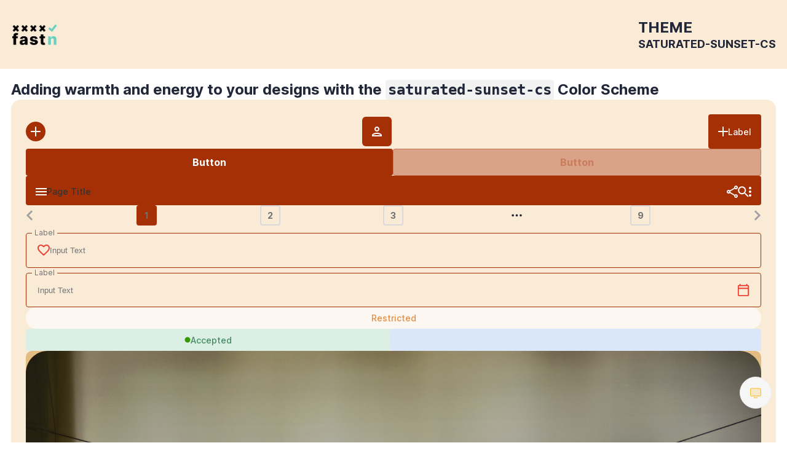

--- FILE ---
content_type: text/html; charset=utf-8
request_url: https://fifthtry.github.io/saturated-sunset-cs/
body_size: 80204
content:
<!DOCTYPE html>
<html>
<head>
    <meta charset="UTF-8">
    <base href="/saturated-sunset-cs/">
    <meta content="fastn" name="generator">
    
    
    <script>
        let __fastn_package_name__ = "fifthtry.github.io/saturated-sunset-cs";

    </script>

    
                <script src="markdown-24E09EFC0C2B9A11DEA9AC71888EB3A1E85864FA7D9C95A3EB5075A0E0F49A5F.js"></script>
                <script src="prism-8FE3A42AD547E2DBBC9FE16BA059F8F1870D613AD0C5B0B013D6205B72A62BAF.js"></script>
                <script src="default-847FE4021D3C5CCD1EC010299869CBA112A480923E3A9748BE41E40BA825E936.js"></script>
                <link rel="stylesheet" href="prism-73F718B9234C00C5C14AB6A11BF239A103F0B0F93B69CD55CB5C6530501182EB.css">
                
            
    

    <style>
       /* http://meyerweb.com/eric/tools/css/reset/
          v2.0 | 20110126
          License: none (public domain)
       */

/*html, body, div, span, applet, object, iframe,
h1, h2, h3, h4, h5, h6, p, blockquote, pre,
a, abbr, acronym, address, big, cite, code,
del, dfn, em, img, ins, kbd, q, s, samp,
small, strike, strong, sub, sup, tt, var,
b, u, i, center,
dl, dt, dd, ol, ul, li,
fieldset, form, label, legend,
table, caption, tbody, tfoot, thead, tr, th, td,
article, aside, canvas, details, embed,
figure, figcaption, footer, header, hgroup,
menu, nav, output, ruby, section, summary,
time, mark, audio, video {
    margin: 0;
    padding: 0;
    border: 0;
    font-size: 100%;
    font: inherit;
    vertical-align: baseline;
}
!* HTML5 display-role reset for older browsers *!
article, aside, details, figcaption, figure,
footer, header, hgroup, menu, nav, section {
    display: block;
}
body {
    line-height: 1;
}
ol, ul {
    list-style: none;
}
blockquote, q {
    quotes: none;
}
blockquote:before, blockquote:after,
q:before, q:after {
    content: '';
    content: none;
}
table {
    border-collapse: collapse;
    border-spacing: 0;
}*/

*, :after, :before {
    /*box-sizing: inherit;*/
    box-sizing: border-box;
    text-decoration: none;
    box-sizing: border-box;
    border-top-width: 0px;
    border-bottom-width: 0px;
    border-left-width: 0px;
    border-right-width: 0px;
    border-style: solid;
    height: auto;
    width: auto;
}

*, pre, div {
    padding: 0;
    margin: 0;
    gap: 0;
    outline: none;
}


body, ol ol, ol ul, ul ol, ul ul {
    margin:0
}
pre, table{
    overflow:auto
}
html {
    height: 100%;
    width: 100%;
}

body {
    height: 100%;
    width: 100%;
}

input {
    vertical-align: middle;
}
pre {
    white-space: break-spaces;
    word-wrap: break-word;
}
html {
    -webkit-font-smoothing: antialiased;
    text-rendering: optimizelegibility;
    -webkit-text-size-adjust: 100%;
    text-size-adjust: 100%;
}
iframe {
    border: 0;
    color-scheme: auto;
}

pre code {
    /*
    This break show-line-number in `ftd.code`
    overflow-x: auto;
    */
    display: block;
    padding: 0 1em !important;
}

/* Common styles  */
.ft_common{
    text-decoration: none;
    box-sizing: border-box;
    border-top-width: 0px;
    border-bottom-width: 0px;
    border-left-width: 0px;
    border-right-width: 0px;
    border-style: solid;
    height: auto;
    width: auto;
}

/* Common container attributes */
.ft_row, .ft_column {
    display: flex;
    align-items: start;
    justify-content: start
}

.ft_full_size {
    width: 100%;
    height: 100%;
}

.ft_row {
    display: flex;
    align-items: start;
    justify-content: start;
    flex-direction: row;
    box-sizing: border-box;
}
.ft_column {
    display: flex;
    align-items: start;
    justify-content: start;
    flex-direction: column;
    box-sizing: border-box;
}

.ft_row {
    flex-direction: row;
}

.ft_column {
    flex-direction: column;
}

.ft_md ul,
.ft_md ol{
    margin: 10px 0;
}

.ft_md ul ul,
.ft_md ul ol,
.ft_md ol ul,
.ft_md ol ol {
    margin: 0;
}

.ft_md ul li,
.ft_md ol li,
.ft_md ul ol li .ft_md ul ul li .ft_md ol ul li .ft_md ol ol li {
    position: relative;
    padding-left: 32px;
    margin: 4px 0;
}

.ft_md ul {
    list-style: none;
    padding-left: 0;
}

.ft_md ol {
    list-style: none;
    padding-left: 0;
    counter-reset: item;
}

.ft_md ol li:before,
.ft_md ol ol li:before,
.ft_md ul ol li:before {
    content: counter(item);
    counter-increment: item;
    font-size: 11px;
    line-height: 10px;
    text-align: center;
    padding: 4px 0;
    height: 10px;
    width: 18px;
    border-radius: 10px;
    position: absolute;
    left: 0;
    top: 5px;
}

.ft_md ul li::before,
.ft_md ul ul li::before,
.ft_md ol ul li::before {
    content: "";
    position: absolute;
    width: 6px;
    height: 6px;
    left: 8px;
    top: 10px;
    border-radius: 50%;
    background: #c1c8ce;
}

ul, ol {
    /* Added padding to the left to move the ol number/ ul bullet to the right */
    padding-left: 20px;
}

a {
    color: #2952a3;
}

a:visited {
    color: #856ab9;
}

a:hover {
    color: #24478f;
}

.ft_md a {
    text-decoration: none;
}

.ft_md a:visited {
    text-decoration: none;
}

.ft_md a:hover {
    text-decoration: none;
}

code {
    padding: 0.1rem 0.25rem;
    border-radius: 4px;
    background-color: #0000000d;
}

.ft_md blockquote {
    padding: 0.25rem 1rem;
    margin: 1rem 0;
    border-radius: 3px;
}

.ft_md blockquote > blockquote {
    margin: 0;
}


body.dark code {
    padding: 0.1rem 0.25rem;
    border-radius: 4px;
    background-color: #ffffff1f;
}


body.dark a {
    color: #6498ff
}

body.dark a:visited {
    color: #b793fb;
}


p {
    margin-block-end: 1em;
}

h1:only-child {
    margin-block-end: 0.67em
}

table, td, th {
  border: 1px solid;
}

th {
    padding: 6px;
}

td {
    padding-left: 6px;
    padding-right: 6px;
    padding-top: 3px;
    padding-bottom: 3px;
}

    </style>
</head>
<meta name="viewport" content="width=device-width, initial-scale=1, maximum-scale=1, user-scalable=0">
<body data-id="1"><div data-id="2" class="ft_column __w-1 __h-2"><div data-id="3" class="ft_column __w-3"><div data-id="4" class="ft_column __w-4 __pt-5 __pb-6 __bgc-7"><div data-id="5" class="ft_column __w-8 __pl-9 __pr-10 __mxw-11"><div data-id="6" class="ft_row __w-12 __jc-13 __ali-14"><div data-id="7" class="ft_row __w-15"><comment data-id="8"></comment><img data-id="9" src="-/fifthtry.github.io/saturated-sunset-cs/static/fastn-logo.svg" class="__w-16 __h-17"></img></div><div data-id="10" class="ft_column __g-18"><div data-id="11" class="__rl-19 __c-20 __fwt-21">THEME</div><div data-id="12" class="__rl-22 __c-23 __white-space-24 __tt-25 __fwt-26">saturated-sunset-cs</div></div></div></div></div><div data-id="13" class="ft_column __w-27 __pl-28 __pr-29 __pt-30 __pb-31 __bgc-32 __mxw-33"><div data-id="14" class="__rl-34 __c-35 __fwt-36">Adding warmth and energy to your designs with the <code>saturated-sunset-cs</code> Color Scheme</div><div data-id="15" class="ft_column __w-37"><div data-id="16" class="ft_column __w-38 __ox-39"><comment data-id="17"></comment><comment data-id="18"></comment><div data-id="19" class="ft_column __w-41"><div data-id="20" class="ft_column __w-42"><div data-id="21" class="ft_column __w-43 __p-44 __br-45 __bgc-46 __g-47"><div data-id="22" class="ft_row __w-48 __jc-49 __ali-50 __jc-51"><div data-id="23" class="ft_column __br-52 __bgc-53 __mnh-54 __mnw-55 __jc-56 __ali-57"><img data-id="24" src="-/fastn-community.github.io/color-doc/static/plus.svg" class="__w-58 __h-59"></img></div><div data-id="25" class="ft_column __br-60 __bgc-61 __mnh-62 __mnw-63 __jc-64 __ali-65"><img data-id="26" src="-/fastn-community.github.io/color-doc/static/avatar.svg" class="__w-66 __h-67"></img></div><div data-id="27" class="ft_row __p-68 __br-69 __bgc-70 __mnh-71 __jc-72 __ali-73 __g-74"><img data-id="28" src="-/fastn-community.github.io/color-doc/static/plus.svg"></img><div data-id="29" class="__rl-75 __c-76">Label</div></div></div><div data-id="30" class="ft_row __w-77 __jc-78 __ali-79 __g-80"><div data-id="31" class="ft_column __w-81 __h-82 __pl-83 __pr-84 __pt-85 __pb-86 __br-87 __bgc-88 __jc-89 __ali-90"><div data-id="32" class="__rl-91 __c-92 __fwt-93">Button</div></div><div data-id="33" class="ft_column __w-94 __h-95 __pl-96 __pr-97 __pt-98 __pb-99 __bw-100 __br-101 __bc-102 __bgc-103 __jc-104 __ali-105"><div data-id="34" class="__rl-106 __c-107 __fwt-108">Button</div></div></div><div data-id="35" class="ft_row __w-109 __h-110 __p-111 __br-112 __bgc-113 __jc-114"><div data-id="36" class="ft_row __as-115 __jc-116 __ali-117 __g-118"><img data-id="37" src="-/fifthtry.github.io/saturated-sunset-cs/static/menu.svg" class="__w-119"></img><div data-id="38" class="__rl-120 __c-121 __white-space-122">Page Title</div></div><div data-id="39" class="ft_row __jc-123 __ali-124 __g-125"><img data-id="40" src="-/fifthtry.github.io/saturated-sunset-cs/static/share.svg" class="__w-126"></img><img data-id="41" src="-/fifthtry.github.io/saturated-sunset-cs/static/search.svg" class="__w-127"></img><img data-id="42" src="-/fifthtry.github.io/saturated-sunset-cs/static/more.svg" class="__w-128"></img></div></div><div data-id="43" class="ft_row __w-129 __h-130 __mb-131 __jc-132 __ali-133 __jc-134"><img data-id="44" src="-/fastn-community.github.io/color-doc/static/left.svg" class="__w-135"></img><div data-id="45" class="ft_row __h-136 __br-137 __bgc-138 __mnw-139 __jc-140 __ali-141"><div data-id="46" class="__rl-142 __c-143 __fwt-144">1</div></div><div data-id="47" class="ft_row __h-145 __bw-146 __br-147 __bc-148 __mnw-149 __jc-150 __ali-151"><div data-id="48" class="__rl-152 __c-153 __fwt-154">2</div></div><div data-id="49" class="ft_row __h-155 __bw-156 __br-157 __bc-158 __mnw-159 __jc-160 __ali-161"><div data-id="50" class="__rl-162 __c-163 __fwt-164">3</div></div><img data-id="51" src="-/fastn-community.github.io/color-doc/static/dot.svg" class="__w-165"></img><div data-id="52" class="ft_row __h-166 __bw-167 __br-168 __bc-169 __mnw-170 __jc-171 __ali-172"><div data-id="53" class="__rl-173 __c-174 __fwt-175">9</div></div><img data-id="54" src="-/fastn-community.github.io/color-doc/static/right.svg" class="__w-176"></img></div><div data-id="55" class="ft_row __w-177 __p-178 __mb-179 __bw-180 __br-181 __bc-182 __mnh-183 __jc-184 __ali-185 __g-186" style="position:relative"><div data-id="56" class="ft_row __pos-187 __h-188 __pl-189 __pr-190 __t-191 __l-192 __bgc-193 __jc-194 __ali-195"><div data-id="57" class="__rl-196 __c-197">Label</div></div><img data-id="58" src="-/fastn-community.github.io/color-doc/static/heart.svg" class="__w-198"></img><input data-id="59" placeholder="Input Text" type="text" class="__w-199 __bgc-200"></input></div><div data-id="60" class="ft_row __w-201 __pl-202 __pr-203 __bw-204 __br-205 __bc-206 __mnh-207 __jc-208 __ali-209 __jc-210" style="position:relative"><div data-id="61" class="ft_row __pos-211 __h-212 __pl-213 __pr-214 __t-215 __l-216 __bgc-217 __jc-218 __ali-219"><div data-id="62" class="__rl-220 __c-221">Label</div></div><input data-id="63" placeholder="Input Text" type="text" class="__w-222 __bgc-223"></input><img data-id="64" src="-/fastn-community.github.io/color-doc/static/calender.svg" class="__w-224"></img></div><div data-id="65" class="ft_column __w-225 __h-226 __pl-227 __pr-228 __pt-229 __pb-230 __br-231 __bgc-232 __jc-233 __ali-234"><div data-id="66" class="__rl-235 __c-236 __fwt-237">Restricted</div></div><div data-id="67" class="ft_row __w-238 __jc-239 __ali-240 __g-241"><div data-id="68" class="ft_column __w-242 __h-243 __br-244 __bgc-245 __jc-246 __ali-247"><div data-id="69" class="ft_row __pl-248 __pr-249 __pt-250 __pb-251 __jc-252 __ali-253 __g-254"><img data-id="70" src="-/fastn-community.github.io/color-doc/static/point.svg"></img><div data-id="71" class="__rl-255 __c-256 __fwt-257">Accepted</div></div></div><div data-id="72" class="ft_column __w-258 __h-259 __pl-260 __pr-261 __pt-262 __pb-263 __br-264 __bgc-265 __jc-266 __ali-267"><div data-id="73" class="__rl-268 __c-269 __fwt-270">In-progress</div></div></div><div data-id="74" class="ft_column __as-271 __w-272 __br-273 __bgc-274 __g-275"><img data-id="75" src="-/fifthtry.github.io/saturated-sunset-cs/static/img.svg" class="__w-276"></img><div data-id="76" class="ft_column __pl-277 __pr-278 __pb-279 __g-280"><div data-id="77" class="ft_row __jc-281 __ali-282 __g-283"><div data-id="78" class="ft_row __jc-284 __ali-285 __g-286"><img data-id="79" src="-/fastn-community.github.io/color-doc/static/like.svg"></img><div data-id="80" class="__rl-287 __c-288">2,729 Like</div></div><div data-id="81" class="ft_row __jc-289 __ali-290 __g-291"><img data-id="82" src="-/fastn-community.github.io/color-doc/static/comment.svg"></img><div data-id="83" class="__rl-292 __c-293">273 Comment</div></div></div><div data-id="84" class="__rl-294 __w-295 __c-296">Mauris ullamcorper tortor sed purus interdum, fermentum efficitur est dictu.</div><div data-id="85" class="ft_row __pt-297 __jc-298 __ali-299 __g-300"><img data-id="86" src="-/fifthtry.github.io/saturated-sunset-cs/static/image.svg"></img><div data-id="87" class="ft_column"><div data-id="88" class="__rl-301 __c-302">Patrica AVA</div><div data-id="89" class="__rl-303 __c-304">UI Designer</div></div></div></div></div></div></div><div data-id="90" class="ft_column __w-305"><div data-id="91" class="ft_column __w-306 __g-307"><div data-id="92" class="ft_column __w-308 __br-309 __bgc-310"><div data-id="93" class="ft_row __w-311 __p-312 __btlr-313 __btrr-314 __bgc-315"><div data-id="94" class="ft_row __as-316 __w-317 __pt-318 __g-319"><div data-id="95" class="__rl-320 __as-321 __c-322 __fwt-323">fastn</div><div data-id="96" class="ft_row __as-324 __g-325"><comment data-id="97"></comment></div></div><div data-id="98" class="ft_row __as-326 __jc-327 __ali-328 __g-329"><a data-id="99" href="index.html" class="ft_column __w-330 __h-331 __pl-332 __pr-333 __pt-334 __pb-335 __bw-336 __br-337 __bc-338 __jc-339 __ali-340"><div data-id="100" class="__rl-341 __c-342 __fwt-343">Button</div></a><a data-id="101" href="index.html" class="ft_column __w-344 __h-345 __pl-346 __pr-347 __pt-348 __pb-349 __br-350 __bgc-351 __jc-352 __ali-353"><div data-id="102" class="__rl-354 __c-355 __fwt-356">Button</div></a></div></div><div data-id="103" class="ft_row __w-357 __p-358 __jc-359"><div data-id="104" class="ft_column __as-360 __w-361"><div data-id="105" class="__rl-362 __c-363 __fwt-364">We transform ideas into digital outcomes.</div><div data-id="106" class="__rl-365 __mt-366 __mb-367 __c-368">We are an award-winning strategic design company that provides consultancy
services and help you create outstanding digital products.</div><a data-id="107" href="index.html" class="ft_row __h-369 __p-370 __br-371 __bgc-372 __jc-373 __ali-374 __g-375"><div data-id="108" class="__rl-376 __c-377 __fwt-378">Button</div><img data-id="109" src="-/fastn-community.github.io/color-doc/static/tick.svg"></img></a></div><div data-id="110" class="ft_column __w-379 __h-380 __bgc-381 __mnh-382"><img data-id="111" src="-/fastn-community.github.io/color-doc/static/image-placeholder.png" class="__h-383 __mxw-384"></img></div></div></div><div data-id="112" class="ft_column __w-385"><comment data-id="113"></comment><comment data-id="114"></comment><div data-id="115" class="ft_column __w-386 __p-387 __br-388 __bgc-389 __g-390"><div data-id="116" class="ft_column __as-391 __w-392 __br-393 __bgc-394 __g-395"><img data-id="117" src="-/fifthtry.github.io/saturated-sunset-cs/static/img.svg" class="__w-396"></img><div data-id="118" class="ft_column __pl-397 __pr-398 __pb-399 __g-400"><div data-id="119" class="ft_row __jc-401 __ali-402 __g-403"><div data-id="120" class="ft_row __jc-404 __ali-405 __g-406"><img data-id="121" src="-/fastn-community.github.io/color-doc/static/like.svg"></img><div data-id="122" class="__rl-407 __c-408">2,729 Like</div></div><div data-id="123" class="ft_row __jc-409 __ali-410 __g-411"><img data-id="124" src="-/fastn-community.github.io/color-doc/static/comment.svg"></img><div data-id="125" class="__rl-412 __c-413">273 Comment</div></div></div><div data-id="126" class="__rl-414 __w-415 __c-416">Mauris ullamcorper tortor sed purus interdum, fermentum efficitur est dictu.</div><div data-id="127" class="ft_row __pt-417 __jc-418 __ali-419 __g-420"><img data-id="128" src="-/fifthtry.github.io/saturated-sunset-cs/static/image.svg"></img><div data-id="129" class="ft_column"><div data-id="130" class="__rl-421 __c-422">Patrica AVA</div><div data-id="131" class="__rl-423 __c-424">UI Designer</div></div></div></div></div><div data-id="132" class="ft_column __as-425 __w-426 __br-427 __bgc-428 __g-429"><img data-id="133" src="-/fifthtry.github.io/saturated-sunset-cs/static/img.svg" class="__w-430"></img><div data-id="134" class="ft_column __pl-431 __pr-432 __pb-433 __g-434"><div data-id="135" class="ft_row __jc-435 __ali-436 __g-437"><div data-id="136" class="ft_row __jc-438 __ali-439 __g-440"><img data-id="137" src="-/fastn-community.github.io/color-doc/static/like.svg"></img><div data-id="138" class="__rl-441 __c-442">2,729 Like</div></div><div data-id="139" class="ft_row __jc-443 __ali-444 __g-445"><img data-id="140" src="-/fastn-community.github.io/color-doc/static/comment.svg"></img><div data-id="141" class="__rl-446 __c-447">273 Comment</div></div></div><div data-id="142" class="__rl-448 __w-449 __c-450">Mauris ullamcorper tortor sed purus interdum, fermentum efficitur est dictu.</div><div data-id="143" class="ft_row __pt-451 __jc-452 __ali-453 __g-454"><img data-id="144" src="-/fifthtry.github.io/saturated-sunset-cs/static/image.svg"></img><div data-id="145" class="ft_column"><div data-id="146" class="__rl-455 __c-456">Patrica AVA</div><div data-id="147" class="__rl-457 __c-458">UI Designer</div></div></div></div></div><div data-id="148" class="ft_column __as-459 __w-460 __br-461 __bgc-462 __g-463"><img data-id="149" src="-/fifthtry.github.io/saturated-sunset-cs/static/img.svg" class="__w-464"></img><div data-id="150" class="ft_column __pl-465 __pr-466 __pb-467 __g-468"><div data-id="151" class="ft_row __jc-469 __ali-470 __g-471"><div data-id="152" class="ft_row __jc-472 __ali-473 __g-474"><img data-id="153" src="-/fastn-community.github.io/color-doc/static/like.svg"></img><div data-id="154" class="__rl-475 __c-476">2,729 Like</div></div><div data-id="155" class="ft_row __jc-477 __ali-478 __g-479"><img data-id="156" src="-/fastn-community.github.io/color-doc/static/comment.svg"></img><div data-id="157" class="__rl-480 __c-481">273 Comment</div></div></div><div data-id="158" class="__rl-482 __w-483 __c-484">Mauris ullamcorper tortor sed purus interdum, fermentum efficitur est dictu.</div><div data-id="159" class="ft_row __pt-485 __jc-486 __ali-487 __g-488"><img data-id="160" src="-/fifthtry.github.io/saturated-sunset-cs/static/image.svg"></img><div data-id="161" class="ft_column"><div data-id="162" class="__rl-489 __c-490">Patrica AVA</div><div data-id="163" class="__rl-491 __c-492">UI Designer</div></div></div></div></div></div></div><div data-id="164" class="ft_column __w-493 __pt-494 __pb-495 __br-496 __bgc-497 __g-498"><div data-id="165" class="ft_row __w-499 __jc-500 __ali-501"><comment data-id="166"></comment></div><div data-id="167" class="ft_row __w-502 __pl-503 __pr-504 __jc-505 __ali-506 __jc-507"><div data-id="168" class="ft_column"><div data-id="169" class="__rl-508 __c-509">Fastn</div><div data-id="170" class="ft_row __g-510"><div data-id="171" class="ft_row __g-511"><img data-id="172" src="-/fastn-community.github.io/color-doc/static/facebook.svg" class="__w-512 __h-513"></img><img data-id="173" src="-/fastn-community.github.io/color-doc/static/figma.svg" class="__w-514 __h-515"></img><img data-id="174" src="-/fastn-community.github.io/color-doc/static/google.svg" class="__w-516 __h-517"></img><img data-id="175" src="-/fastn-community.github.io/color-doc/static/msg.svg" class="__w-518 __h-519"></img><img data-id="176" src="-/fastn-community.github.io/color-doc/static/ball.svg" class="__w-520 __h-521"></img></div></div><div data-id="177" class="__rl-522 __c-523 __ta-524">Copyright © 2023 - <a href="https://www.fifthtry.com/">FifthTry.com</a></div></div><div data-id="178" class="ft_row __g-525"><div data-id="179" class="ft_row __w-526 __h-527 __pl-528 __pr-529 __bw-530 __br-531 __bc-532 __jc-533 __ali-534 __jc-535"><div data-id="180" class="__rl-536 __c-537">Label</div><img data-id="181" src="-/fastn-community.github.io/color-doc/static/search.svg" class="__w-538 __h-539"></img></div><a data-id="182" href="index.html" class="ft_row __h-540 __pl-541 __pr-542 __pt-543 __pb-544 __br-545 __bgc-546 __jc-547 __ali-548 __g-549"><div data-id="183" class="__rl-550 __c-551 __fwt-552">Button</div><img data-id="184" src="-/fastn-community.github.io/color-doc/static/tick.svg"></img></a></div></div></div></div></div><div data-id="185" class="ft_column __w-553"><div data-id="186" class="ft_column __w-554 __g-556"><div data-id="187" class="ft_column __w-557 __h-558 __pl-559 __pr-560 __pt-561 __pb-562 __pr-563 __bw-564 __br-565 __bc-566 __bgc-567 __g-568"><div data-id="188" class="ft_column __w-569"><div data-id="189" class="__rl-570 __c-571 __fwt-572">Fastn</div></div><comment data-id="190"></comment><div data-id="191" class="ft_column __w-573 __pl-574"><div data-id="192" class="ft_row __w-575"><div data-id="193" class="ft_row __w-576 __g-577"><comment data-id="194"></comment><img data-id="195" src="-/fastn-community.github.io/color-doc/static/home.svg"></img><div data-id="196" class="__rl-578 __c-579">Home</div></div><comment data-id="197"></comment><div data-id="198" class="ft_row __cur-580 __mt-581"><comment data-id="199"></comment><comment data-id="200"></comment><img data-id="201" src="-/fastn-community.github.io/color-doc/static/up.svg"></img></div></div><comment data-id="202"></comment></div><div data-id="203" class="ft_column __w-582 __pl-583"><div data-id="204" class="ft_row __w-584"><div data-id="205" class="ft_row __w-585 __g-586"><comment data-id="206"></comment><img data-id="207" src="-/fastn-community.github.io/color-doc/static/pocket.svg"></img><div data-id="208" class="__rl-587 __c-588">Pocket</div></div><comment data-id="209"></comment><div data-id="210" class="ft_row __cur-589 __mt-590"><comment data-id="211"></comment><comment data-id="212"></comment></div></div><comment data-id="213"></comment></div><div data-id="214" class="ft_column __w-591 __pl-592"><div data-id="215" class="ft_row __w-593"><div data-id="216" class="ft_row __w-594 __g-595"><comment data-id="217"></comment><img data-id="218" src="-/fastn-community.github.io/color-doc/static/history.svg"></img><div data-id="219" class="__rl-596 __c-597">History</div></div><comment data-id="220"></comment><div data-id="221" class="ft_row __as-598 __g-599"><div data-id="222" class="ft_row __w-600 __h-601 __br-602 __bgc-603 __jc-604 __ali-605"><div data-id="223" class="__rl-606 __c-607">New</div></div><div data-id="224" class="ft_row __w-608 __h-609 __br-610 __bgc-611 __jc-612 __ali-613"><div data-id="225" class="__rl-614 __c-615">6</div></div></div><div data-id="226" class="ft_row __cur-616 __mt-617"><comment data-id="227"></comment><comment data-id="228"></comment></div></div><comment data-id="229"></comment></div><div data-id="230" class="ft_column __w-618 __pl-619"><div data-id="231" class="ft_row __w-620"><div data-id="232" class="ft_row __w-621 __g-622"><comment data-id="233"></comment><img data-id="234" src="-/fastn-community.github.io/color-doc/static/service.svg"></img><div data-id="235" class="__rl-623 __c-624">Service</div></div><comment data-id="236"></comment><div data-id="237" class="ft_row __cur-625 __mt-626"><comment data-id="238"></comment><comment data-id="239"></comment><img data-id="240" src="-/fastn-community.github.io/color-doc/static/up.svg"></img></div></div><comment data-id="241"></comment><comment data-id="242"></comment><div data-id="243" class="ft_column __w-627"><comment data-id="244"></comment><div data-id="245" class="ft_row __w-628 __pl-629 __mt-630"><div data-id="246" class="__rl-631 __c-632">Credit</div></div><comment data-id="247"></comment></div><comment data-id="248"></comment><div data-id="249" class="ft_column __w-633"><comment data-id="250"></comment><div data-id="251" class="ft_row __w-634 __pl-635 __mt-636"><div data-id="252" class="__rl-637 __c-638">Transfer</div></div><comment data-id="253"></comment></div><comment data-id="254"></comment><div data-id="255" class="ft_column __w-639"><comment data-id="256"></comment><div data-id="257" class="ft_row __w-640 __pl-641 __mt-642"><div data-id="258" class="__rl-643 __c-644">Cash</div></div><comment data-id="259"></comment></div><comment data-id="260"></comment><div data-id="261" class="ft_column __w-645"><comment data-id="262"></comment><comment data-id="263"></comment><div data-id="264" class="ft_row __w-646 __pl-647 __mt-648"><div data-id="265" class="__rl-649 __w-650 __c-651">My Bills</div><div data-id="266" class="__rl-652 __as-653 __pl-654 __pr-655 __pt-656 __pb-657 __br-658 __c-659 __bgc-660">2</div></div></div></div><div data-id="267" class="ft_column __w-661 __pl-662"><div data-id="268" class="ft_row __w-663"><div data-id="269" class="ft_row __w-664 __g-665"><comment data-id="270"></comment><img data-id="271" src="-/fastn-community.github.io/color-doc/static/saved.svg"></img><div data-id="272" class="__rl-666 __c-667">Saved</div></div><comment data-id="273"></comment><div data-id="274" class="ft_row __cur-668 __mt-669"><comment data-id="275"></comment><comment data-id="276"></comment></div></div><comment data-id="277"></comment></div></div></div></div></div></div><div data-id="278" class="ft_column __w-670 __pt-671 __jc-672 __ali-673"><div data-id="279" class="ft_column __w-674"><comment data-id="280"></comment><comment data-id="281"></comment><div data-id="283" class="ft_column __w-675 __g-676"><div data-id="284" class="ft_column __w-677 __g-678"><comment data-id="285"></comment><div data-id="286" class="__rl-679 __c-680 __fwt-681">Adding warmth and energy to your designs with the <code>saturated-sunset-cs</code> Color Scheme</div><comment data-id="287"></comment><div data-id="288" class="__rl-682 __c-683">Saturated sunset color scheme in design, which is inspired by the warm, 
vibrant colors of the sun as it sets over the horizon. The color scheme 
consists of deep reds, oranges, and yellows, and can evoke feelings of 
excitement, passion, warmth, and adventure. The text highlights the benefits 
of using this color scheme in various design projects and recommends using the 
saturated-sunset-cs package for easy incorporation of the color palette into 
designs. Overall, the brief promotes the saturated sunset color scheme as a 
way to elevate the mood and emotions of designs.</div><div data-id="289" class="ft_column __w-684"><div data-id="290" class="ft_column __w-685 __pt-686 __pb-687 __oy-688 __cur-689"><comment data-id="291"></comment><div data-id="292" class="ft_row __w-690 __pl-691 __pr-692 __pt-693 __pb-694 __btlr-695 __btrr-696 __bgc-697" style="position:relative"><comment data-id="293"></comment><div data-id="294" class="__rl-699 __as-700 __w-701 __c-702">Figma tokens json</div><comment data-id="295"></comment><div data-id="296" class="ft_row __as-703 __pos-704 __t-705 __r-706 __jc-707 __ali-708 __g-709"><comment data-id="297"></comment><comment data-id="298"></comment><comment data-id="299"></comment></div><comment data-id="300"></comment></div><comment data-id="301"></comment><comment data-id="302"></comment><pre data-id="303" class="language-json fastn-theme-light __w-710 __ox-715 __oy-716 __c-717 __bgc-718 __mxh-719 __rl-721"><code data-id="304" class="language-json fastn-theme-light">{
"saturated-sunset-cs-light": {
  "Accent Colors": {
    "primary": {
      "value": "#a53006",
      "type": "color"
    },
    "secondary": {
      "value": "#ef8435",
      "type": "color"
    },
    "tertiary": {
      "value": "#ffc136",
      "type": "color"
    }
  },
  "Background Colors": {
    "base": {
      "value": "#faebd7",
      "type": "color"
    },
    "code": {
      "value": "#eaeaea",
      "type": "color"
    },
    "overlay": {
      "value": "rgba(0, 0, 0, 0.8)",
      "type": "color"
    },
    "step-1": {
      "value": "#e3bc81",
      "type": "color"
    },
    "step-2": {
      "value": "#faad7b",
      "type": "color"
    }
  },
  "CTA Danger Colors": {
    "base": {
      "value": "#f9e4e1",
      "type": "color"
    },
    "border": {
      "value": "#e9968c",
      "type": "color"
    },
    "border-disabled": {
      "value": "#a53006",
      "type": "color"
    },
    "disabled": {
      "value": "#faeceb",
      "type": "color"
    },
    "focused": {
      "value": "#d97973",
      "type": "color"
    },
    "hover": {
      "value": "#f1bdb6",
      "type": "color"
    },
    "pressed": {
      "value": "#d46a63",
      "type": "color"
    },
    "text": {
      "value": "#fffbfe",
      "type": "color"
    },
    "text-disabled": {
      "value": "#feffff",
      "type": "color"
    }
  },
  "CTA Primary Colors": {
    "base": {
      "value": "#a53006",
      "type": "color"
    },
    "border": {
      "value": "#a53006",
      "type": "color"
    },
    "border-disabled": {
      "value": "#a5300661",
      "type": "color"
    },
    "disabled": {
      "value": "#a5300661",
      "type": "color"
    },
    "focused": {
      "value": "#611c03",
      "type": "color"
    },
    "hover": {
      "value": "#8c2702",
      "type": "color"
    },
    "pressed": {
      "value": "#611c03",
      "type": "color"
    },
    "text": {
      "value": "#feffff",
      "type": "color"
    },
    "text-disabled": {
      "value": "#a5300652",
      "type": "color"
    }
  },
  "CTA Secondary Colors": {
    "base": {
      "value": "#ef8435",
      "type": "color"
    },
    "border": {
      "value": "#f3a063",
      "type": "color"
    },
    "border-disabled": {
      "value": "#a53006",
      "type": "color"
    },
    "disabled": {
      "value": "#fad9c0",
      "type": "color"
    },
    "focused": {
      "value": "#b36328",
      "type": "color"
    },
    "hover": {
      "value": "#d77730",
      "type": "color"
    },
    "pressed": {
      "value": "#bf6a2a",
      "type": "color"
    },
    "text": {
      "value": "#ffffff",
      "type": "color"
    },
    "text-disabled": {
      "value": "#feffff",
      "type": "color"
    }
  },
  "CTA Tertiary Colors": {
    "base": {
      "value": "#ebe8e5",
      "type": "color"
    },
    "border": {
      "value": "#b0aeac",
      "type": "color"
    },
    "border-disabled": {
      "value": "#a53006",
      "type": "color"
    },
    "disabled": {
      "value": "#f9f8f7",
      "type": "color"
    },
    "focused": {
      "value": "#b0aeac",
      "type": "color"
    },
    "hover": {
      "value": "#d4d1ce",
      "type": "color"
    },
    "pressed": {
      "value": "#bcbab7",
      "type": "color"
    },
    "text": {
      "value": "#333333",
      "type": "color"
    },
    "text-disabled": {
      "value": "#feffff",
      "type": "color"
    }
  },
  "Custom Colors": {
    "eight": {
      "value": "#d554b3",
      "type": "color"
    },
    "five": {
      "value": "#eb57be",
      "type": "color"
    },
    "four": {
      "value": "#7a65c7",
      "type": "color"
    },
    "nine": {
      "value": "#ec8943",
      "type": "color"
    },
    "one": {
      "value": "#ed753a",
      "type": "color"
    },
    "seven": {
      "value": "#7564be",
      "type": "color"
    },
    "six": {
      "value": "#ef8dd6",
      "type": "color"
    },
    "ten": {
      "value": "#da7a4a",
      "type": "color"
    },
    "three": {
      "value": "#8fdcf8",
      "type": "color"
    },
    "two": {
      "value": "#f3db5f",
      "type": "color"
    }
  },
  "Error Colors": {
    "base": {
      "value": "#f9e4e1",
      "type": "color"
    },
    "border": {
      "value": "#e9968c",
      "type": "color"
    },
    "text": {
      "value": "#d84836",
      "type": "color"
    }
  },
  "Info Colors": {
    "base": {
      "value": "#dae7fb",
      "type": "color"
    },
    "border": {
      "value": "#dae7fb",
      "type": "color"
    },
    "text": {
      "value": "#dae7fb",
      "type": "color"
    }
  },
  "Standalone Colors": {
    "border": {
      "value": "#222222",
      "type": "color"
    },
    "border-strong": {
      "value": "#d9d9d9",
      "type": "color"
    },
    "scrim": {
      "value": "#393939",
      "type": "color"
    },
    "shadow": {
      "value": "#6f0100",
      "type": "color"
    },
    "text": {
      "value": "#707070",
      "type": "color"
    },
    "text-strong": {
      "value": "#333333",
      "type": "color"
    }
  },
  "Success Colors": {
    "base": {
      "value": "#dcefe4",
      "type": "color"
    },
    "border": {
      "value": "#95d0af",
      "type": "color"
    },
    "text": {
      "value": "#3e8d61",
      "type": "color"
    }
  },
  "Warning Colors": {
    "base": {
      "value": "#fdf7f1",
      "type": "color"
    },
    "border": {
      "value": "#f2c097",
      "type": "color"
    },
    "text": {
      "value": "#e78b3e",
      "type": "color"
    }
  }
},
"saturated-sunset-cs-dark": {
  "Accent Colors": {
    "primary": {
      "value": "#a53006",
      "type": "color"
    },
    "secondary": {
      "value": "#ef8435",
      "type": "color"
    },
    "tertiary": {
      "value": "#ffc136",
      "type": "color"
    }
  },
  "Background Colors": {
    "base": {
      "value": "#240002",
      "type": "color"
    },
    "code": {
      "value": "#2b303b",
      "type": "color"
    },
    "overlay": {
      "value": "rgba(0, 0, 0, 0.8)",
      "type": "color"
    },
    "step-1": {
      "value": "#550605",
      "type": "color"
    },
    "step-2": {
      "value": "#3e0e11",
      "type": "color"
    }
  },
  "CTA Danger Colors": {
    "base": {
      "value": "#f9e4e1",
      "type": "color"
    },
    "border": {
      "value": "#e9968c",
      "type": "color"
    },
    "border-disabled": {
      "value": "#a53006",
      "type": "color"
    },
    "disabled": {
      "value": "#faeceb",
      "type": "color"
    },
    "focused": {
      "value": "#d97973",
      "type": "color"
    },
    "hover": {
      "value": "#f1bdb6",
      "type": "color"
    },
    "pressed": {
      "value": "#d46a63",
      "type": "color"
    },
    "text": {
      "value": "#1c1b1f",
      "type": "color"
    },
    "text-disabled": {
      "value": "#feffff",
      "type": "color"
    }
  },
  "CTA Primary Colors": {
    "base": {
      "value": "#a53006",
      "type": "color"
    },
    "border": {
      "value": "#a53006",
      "type": "color"
    },
    "border-disabled": {
      "value": "#a5300661",
      "type": "color"
    },
    "disabled": {
      "value": "#a5300661",
      "type": "color"
    },
    "focused": {
      "value": "#611c03",
      "type": "color"
    },
    "hover": {
      "value": "#8c2702",
      "type": "color"
    },
    "pressed": {
      "value": "#611c03",
      "type": "color"
    },
    "text": {
      "value": "#feffff",
      "type": "color"
    },
    "text-disabled": {
      "value": "#a5300652",
      "type": "color"
    }
  },
  "CTA Secondary Colors": {
    "base": {
      "value": "#ef8435",
      "type": "color"
    },
    "border": {
      "value": "#f3a063",
      "type": "color"
    },
    "border-disabled": {
      "value": "#a53006",
      "type": "color"
    },
    "disabled": {
      "value": "#fad9c0",
      "type": "color"
    },
    "focused": {
      "value": "#b36328",
      "type": "color"
    },
    "hover": {
      "value": "#d77730",
      "type": "color"
    },
    "pressed": {
      "value": "#bf6a2a",
      "type": "color"
    },
    "text": {
      "value": "#ffffff",
      "type": "color"
    },
    "text-disabled": {
      "value": "#feffff",
      "type": "color"
    }
  },
  "CTA Tertiary Colors": {
    "base": {
      "value": "#ebe8e5",
      "type": "color"
    },
    "border": {
      "value": "#b0aeac",
      "type": "color"
    },
    "border-disabled": {
      "value": "#a53006",
      "type": "color"
    },
    "disabled": {
      "value": "#f9f8f7",
      "type": "color"
    },
    "focused": {
      "value": "#b0aeac",
      "type": "color"
    },
    "hover": {
      "value": "#d4d1ce",
      "type": "color"
    },
    "pressed": {
      "value": "#bcbab7",
      "type": "color"
    },
    "text": {
      "value": "#333333",
      "type": "color"
    },
    "text-disabled": {
      "value": "#feffff",
      "type": "color"
    }
  },
  "Custom Colors": {
    "eight": {
      "value": "#d554b3",
      "type": "color"
    },
    "five": {
      "value": "#eb57be",
      "type": "color"
    },
    "four": {
      "value": "#7a65c7",
      "type": "color"
    },
    "nine": {
      "value": "#ec8943",
      "type": "color"
    },
    "one": {
      "value": "#ed753a",
      "type": "color"
    },
    "seven": {
      "value": "#7564be",
      "type": "color"
    },
    "six": {
      "value": "#ef8dd6",
      "type": "color"
    },
    "ten": {
      "value": "#da7a4a",
      "type": "color"
    },
    "three": {
      "value": "#8fdcf8",
      "type": "color"
    },
    "two": {
      "value": "#f3db5f",
      "type": "color"
    }
  },
  "Error Colors": {
    "base": {
      "value": "#f9e4e1",
      "type": "color"
    },
    "border": {
      "value": "#e9968c",
      "type": "color"
    },
    "text": {
      "value": "#d84836",
      "type": "color"
    }
  },
  "Info Colors": {
    "base": {
      "value": "#dae7fb",
      "type": "color"
    },
    "border": {
      "value": "#dae7fb",
      "type": "color"
    },
    "text": {
      "value": "#dae7fb",
      "type": "color"
    }
  },
  "Standalone Colors": {
    "border": {
      "value": "#ffffff",
      "type": "color"
    },
    "border-strong": {
      "value": "#3e0306",
      "type": "color"
    },
    "scrim": {
      "value": "#393939",
      "type": "color"
    },
    "shadow": {
      "value": "#6f0100",
      "type": "color"
    },
    "text": {
      "value": "#d9d9d9",
      "type": "color"
    },
    "text-strong": {
      "value": "#ffffff",
      "type": "color"
    }
  },
  "Success Colors": {
    "base": {
      "value": "#dcefe4",
      "type": "color"
    },
    "border": {
      "value": "#95d0af",
      "type": "color"
    },
    "text": {
      "value": "#3e8d61",
      "type": "color"
    }
  },
  "Warning Colors": {
    "base": {
      "value": "#fdf7f1",
      "type": "color"
    },
    "border": {
      "value": "#f2c097",
      "type": "color"
    },
    "text": {
      "value": "#e78b3e",
      "type": "color"
    }
  }
}
}
</code></pre><comment data-id="305"></comment></div></div></div><div data-id="306" class="ft_column __w-722"><div data-id="307" class="ft_column __w-723 __g-724"><div data-id="308" class="ft_column __w-725 __g-726"><div data-id="309" class="__rl-727 __c-728 __fwt-729">Developed Using</div><a data-id="310" href="https://fastn.com/" class="ft_row __c-730 __jc-731 __ali-732 __g-733"><comment data-id="311"></comment><img data-id="312" src="-/fifthtry.github.io/saturated-sunset-cs/static/code-outline-icon.svg"></img><comment data-id="313"></comment><div data-id="314" class="__rl-734 __c-735 __fwt-736">fastn</div></a></div><div data-id="315" class="ft_column __w-737 __g-738"><div data-id="316" class="__rl-739 __c-740 __fwt-741">Github Link</div><a data-id="317" href="https://github.com/FifthTry/color-doc" class="ft_row __c-742 __jc-743 __ali-744 __g-745"><comment data-id="318"></comment><img data-id="319" src="-/fifthtry.github.io/saturated-sunset-cs/static/link-icon.svg"></img><comment data-id="320"></comment><div data-id="321" class="__rl-746 __c-747 __fwt-748">github.com/FifthTry/color-doc</div></a></div><div data-id="322" class="ft_column __w-749 __g-750"><div data-id="323" class="__rl-751 __c-752 __fwt-753">License Information</div><a data-id="324" href="https://github.com/FifthTry/color-doc/blob/main/LICENSE" class="ft_row __c-754 __jc-755 __ali-756 __g-757"><comment data-id="325"></comment><img data-id="326" src="-/fifthtry.github.io/saturated-sunset-cs/static/bsd-license-icon.svg"></img><comment data-id="327"></comment><div data-id="328" class="__rl-758 __c-759 __fwt-760">BSD 3-Clause License</div></a></div><div data-id="329" class="ft_column __w-761 __g-762"><div data-id="330" class="__rl-763 __c-764 __fwt-765">Author Information</div><a data-id="331" href="https://github.com/FifthTry/color-doc/graphs/contributors" class="ft_row __c-766 __jc-767 __ali-768 __g-769"><comment data-id="332"></comment><img data-id="333" src="-/fifthtry.github.io/saturated-sunset-cs/static/author-icon.svg"></img><comment data-id="334"></comment><div data-id="335" class="__rl-770 __c-771 __fwt-772">Contributors</div></a></div><div data-id="336" class="ft_column __w-773 __g-774"><div data-id="337" class="__rl-775 __c-776 __fwt-777">Discord Channel</div><a data-id="338" href="https://discord.gg/bucrdvptYd" class="ft_row __c-778 __jc-779 __ali-780 __g-781"><comment data-id="339"></comment><img data-id="340" src="-/fifthtry.github.io/saturated-sunset-cs/static/discord-icon.svg"></img><comment data-id="341"></comment><div data-id="342" class="__rl-782 __c-783 __fwt-784">discord.gg/bucrdvptYd</div></a></div><div data-id="343" class="ft_column __w-785 __g-786"><div data-id="344" class="__rl-787 __c-788 __fwt-789">How to use this colour palette</div><a data-id="345" href="#how-to-use-cs" class="ft_row __c-790 __jc-791 __ali-792 __g-793"><comment data-id="346"></comment><img data-id="347" src="-/fifthtry.github.io/saturated-sunset-cs/static/link-icon.svg"></img><comment data-id="348"></comment><div data-id="349" class="__rl-794 __c-795 __fwt-796">How to use?</div></a></div><div data-id="350" class="ft_column __w-797 __g-798"><div data-id="351" class="__rl-799 __c-800 __fwt-801">How to modify a colour palette</div><a data-id="352" href="https://fastn.com/modify-cs/" class="ft_row __c-802 __jc-803 __ali-804 __g-805"><comment data-id="353"></comment><img data-id="354" src="-/fifthtry.github.io/saturated-sunset-cs/static/link-icon.svg"></img><comment data-id="355"></comment><div data-id="356" class="__rl-806 __c-807 __fwt-808">fastn.com/modify-cs</div></a></div><div data-id="357" class="ft_column __w-809 __g-810"><div data-id="358" class="__rl-811 __c-812 __fwt-813">How to create a colour palette</div><a data-id="359" href="https://fastn.com/figma-to-fastn-cs/" class="ft_row __c-814 __jc-815 __ali-816 __g-817"><comment data-id="360"></comment><img data-id="361" src="-/fifthtry.github.io/saturated-sunset-cs/static/link-icon.svg"></img><comment data-id="362"></comment><div data-id="363" class="__rl-818 __c-819 __fwt-820">fastn.com/figma-to-fastn-cs</div></a></div></div></div></div></div></div><div data-id="364" class="ft_column __w-821 __mt-822"><div data-id="365" class="ft_row __w-823 __g-824"><h3 data-id="366" id="how-to-use-this-colour-scheme" class="__rl-825 __mb-826 __c-827 __fwt-828">How to use this colour scheme</h3><img data-id="367" src="-/fifthtry.github.io/saturated-sunset-cs/static/link-icon.svg"></img></div><div data-id="368" class="__rl-829 __mb-830 __c-831"><p>The importance of colour in a website’s overall look and feel is well known. The
right colour scheme can evoke emotions, create visual interest, and direct a
user’s attention to specific elements on a page. That’s why the ftd colour
scheme framework provides an easy and powerful way to define colour schemes and
apply them to your website. </p>
<p>To start, you can choose from existing colour scheme packages or create your own
custom colour scheme. To apply a colour scheme package on top of your package,
you’ll need to import it into one of the module. </p>
<p>For example, let’s say you’re using the page component from <code>doc-site</code> package
and want to apply the saturated-sunset-cs scheme package on top of it.
You first create a new module, let’s say my-ds.ftd. Then you import saturated-sunset-cs 
package module and then create a new component called page
there. </p>
Here’s what your my-ds.ftd module and FASTN.ftd import would look like:</div><div data-id="369" class="ft_column __w-832"><div data-id="370" class="ft_column __w-833 __pt-834 __pb-835 __oy-836 __cur-837"><comment data-id="371"></comment><div data-id="372" class="ft_row __w-838 __pl-839 __pr-840 __pt-841 __pb-842 __btlr-843 __btrr-844 __bgc-845" style="position:relative"><comment data-id="373"></comment><div data-id="374" class="__rl-847 __as-848 __w-849 __c-850">Add <code>saturated-sunset-cs</code> as dependency into FASTN.ftd</div><comment data-id="375"></comment><div data-id="376" class="ft_row __as-851 __pos-852 __t-853 __r-854 __jc-855 __ali-856 __g-857"><comment data-id="377"></comment><comment data-id="378"></comment><comment data-id="379"></comment></div><comment data-id="380"></comment></div><comment data-id="381"></comment><comment data-id="382"></comment><pre data-id="383" class="language-ftd fastn-theme-light __w-858 __ox-863 __oy-864 __c-865 __bgc-866 __rl-869"><code data-id="384" class="language-ftd fastn-theme-light">-- fastn.dependency: saturated-sunset-cs
</code></pre><comment data-id="385"></comment></div><div data-id="386" class="ft_column __w-870 __pt-871 __pb-872 __oy-873 __cur-874" style="position:relative"><comment data-id="387"></comment><div data-id="388" class="ft_row __w-875 __pl-876 __pr-877 __pt-878 __pb-879 __btlr-880 __btrr-881 __bgc-882" style="position:relative"><comment data-id="389"></comment><div data-id="390" class="__rl-884 __as-885 __w-886 __c-887">my-ds.ftd module</div><comment data-id="391"></comment><div data-id="392" class="ft_row __as-888 __pos-889 __t-890 __r-891 __jc-892 __ali-893 __g-894"><comment data-id="393"></comment><comment data-id="394"></comment><comment data-id="395"></comment></div><comment data-id="396"></comment></div><comment data-id="397"></comment><comment data-id="398"></comment><pre data-id="399" class="language-ftd fastn-theme-light __w-895 __ox-900 __oy-901 __c-902 __bgc-903 __rl-906"><code data-id="400" class="language-ftd fastn-theme-light">-- import: fifthtry.github.io/saturated-sunset-cs as my-cs
-- import: fifthtry.github.io/doc-site as ds

-- component page: 
children wrapper:
optional body body:

-- ds.page:
title: $page.title
body: $page.body
wrapper: $page.wrapper
colors: $my-cs.main

-- end: page
</code></pre><comment data-id="401"></comment><div data-id="402" class="ft_column __pos-907 __p-908 __bbrr-909 __b-910 __r-911 __z-912"><div data-id="403" class="__rl-913 __c-914">my-ds.ftd</div></div></div><div data-id="404" class="__rl-915 markdown __c-916"><p>After creating my-ds.page component, use this in rest of the module of your
package instead of ds.page. </p>
<p>Once you have imported the colour scheme package and created a new component
my-ds.page, you can use it throughout your website instead of the ds.page
component. </p>
With just a few lines of code, you can dramatically change the look and feel of
your website using the ftd colour scheme.</div></div></div><div data-id="405" class="ft_column __w-917 __mt-918"><div data-id="406" class="__rl-919 __mb-920 __c-921 __fwt-922">Standalone colors</div><div data-id="407" class="ft_row __w-923 __fw-924 __g-925"><comment data-id="408"></comment><div data-id="409" class="ft_row __w-926 __mt-927"><div data-id="410" class="ft_column __w-930 __pl-931 __pr-932 __pt-933 __pb-934 __bw-935 __br-936 __bc-937"><div data-id="411" class="ft_row __g-938"><div data-id="412" class="ft_column __w-939 __h-940"><comment data-id="413"></comment><div data-id="414" class="ft_column __w-941 __h-942 __mt-943 __bw-944 __br-945 __bc-946 __bgc-947" style="position:relative"><div data-id="415" class="ft_column __pos-948 __w-949 __pl-950 __pr-951 __pt-952 __pb-953 __bblr-954 __bbrr-955 __b-956 __bgc-957"><comment data-id="416"></comment><comment data-id="417"></comment><div data-id="418" class="__rl-958 __c-959 __tt-960 __fwt-961">#222222</div></div></div><comment data-id="419"></comment></div><div data-id="420" class="ft_column __w-962 __g-963"><div data-id="421" class="__rl-964 __c-965">$inherited.colors.border</div><div data-id="422" class="__rl-966 __c-967">We use this color for border color.</div></div></div></div></div><div data-id="423" class="ft_row __w-968 __mt-969"><div data-id="424" class="ft_column __w-972 __pl-973 __pr-974 __pt-975 __pb-976 __bw-977 __br-978 __bc-979"><div data-id="425" class="ft_row __g-980"><div data-id="426" class="ft_column __w-981 __h-982"><comment data-id="427"></comment><div data-id="428" class="ft_column __w-983 __h-984 __mt-985 __bw-986 __br-987 __bc-988 __bgc-989" style="position:relative"><div data-id="429" class="ft_column __pos-990 __w-991 __pl-992 __pr-993 __pt-994 __pb-995 __bblr-996 __bbrr-997 __b-998 __bgc-999"><comment data-id="430"></comment><comment data-id="431"></comment><div data-id="432" class="__rl-1000 __c-1001 __tt-1002 __fwt-1003">#D9D9D9</div></div></div><comment data-id="433"></comment></div><div data-id="434" class="ft_column __w-1004 __g-1005"><div data-id="435" class="__rl-1006 __c-1007">$inherited.colors.border-strong</div><div data-id="436" class="__rl-1008 __c-1009">We use this color for strong border color.</div></div></div></div></div><div data-id="437" class="ft_row __w-1010 __mt-1011"><div data-id="438" class="ft_column __w-1014 __pl-1015 __pr-1016 __pt-1017 __pb-1018 __bw-1019 __br-1020 __bc-1021"><div data-id="439" class="ft_row __g-1022"><div data-id="440" class="ft_column __w-1023 __h-1024"><comment data-id="441"></comment><div data-id="442" class="ft_column __w-1025 __h-1026 __mt-1027 __bw-1028 __br-1029 __bc-1030 __bgc-1031" style="position:relative"><div data-id="443" class="ft_column __pos-1032 __w-1033 __pl-1034 __pr-1035 __pt-1036 __pb-1037 __bblr-1038 __bbrr-1039 __b-1040 __bgc-1041"><comment data-id="444"></comment><comment data-id="445"></comment><div data-id="446" class="__rl-1042 __c-1043 __tt-1044 __fwt-1045">#707070</div></div></div><comment data-id="447"></comment></div><div data-id="448" class="ft_column __w-1046 __g-1047"><div data-id="449" class="__rl-1048 __c-1049">$inherited.colors.text</div><div data-id="450" class="__rl-1050 __c-1051">We use this color for text.</div></div></div></div></div><div data-id="451" class="ft_row __w-1052 __mt-1053"><div data-id="452" class="ft_column __w-1056 __pl-1057 __pr-1058 __pt-1059 __pb-1060 __bw-1061 __br-1062 __bc-1063"><div data-id="453" class="ft_row __g-1064"><div data-id="454" class="ft_column __w-1065 __h-1066"><comment data-id="455"></comment><div data-id="456" class="ft_column __w-1067 __h-1068 __mt-1069 __bw-1070 __br-1071 __bc-1072 __bgc-1073" style="position:relative"><div data-id="457" class="ft_column __pos-1074 __w-1075 __pl-1076 __pr-1077 __pt-1078 __pb-1079 __bblr-1080 __bbrr-1081 __b-1082 __bgc-1083"><comment data-id="458"></comment><comment data-id="459"></comment><div data-id="460" class="__rl-1084 __c-1085 __tt-1086 __fwt-1087">#333333</div></div></div><comment data-id="461"></comment></div><div data-id="462" class="ft_column __w-1088 __g-1089"><div data-id="463" class="__rl-1090 __c-1091">$inherited.colors.text-strong</div><div data-id="464" class="__rl-1092 __c-1093">We use this color for strong text.</div></div></div></div></div><div data-id="465" class="ft_row __w-1094 __mt-1095"><div data-id="466" class="ft_column __w-1098 __pl-1099 __pr-1100 __pt-1101 __pb-1102 __bw-1103 __br-1104 __bc-1105"><div data-id="467" class="ft_row __g-1106"><div data-id="468" class="ft_column __w-1107 __h-1108"><comment data-id="469"></comment><div data-id="470" class="ft_column __w-1109 __h-1110 __mt-1111 __bw-1112 __br-1113 __bc-1114 __bgc-1115" style="position:relative"><div data-id="471" class="ft_column __pos-1116 __w-1117 __pl-1118 __pr-1119 __pt-1120 __pb-1121 __bblr-1122 __bbrr-1123 __b-1124 __bgc-1125"><comment data-id="472"></comment><comment data-id="473"></comment><div data-id="474" class="__rl-1126 __c-1127 __tt-1128 __fwt-1129">#6f0100</div></div></div><comment data-id="475"></comment></div><div data-id="476" class="ft_column __w-1130 __g-1131"><div data-id="477" class="__rl-1132 __c-1133">$inherited.colors.shadow</div><div data-id="478" class="__rl-1134 __c-1135">We use this color for shadow.</div></div></div></div></div><div data-id="479" class="ft_row __w-1136 __mt-1137"><div data-id="480" class="ft_column __w-1140 __pl-1141 __pr-1142 __pt-1143 __pb-1144 __bw-1145 __br-1146 __bc-1147"><div data-id="481" class="ft_row __g-1148"><div data-id="482" class="ft_column __w-1149 __h-1150"><comment data-id="483"></comment><div data-id="484" class="ft_column __w-1151 __h-1152 __mt-1153 __bw-1154 __br-1155 __bc-1156 __bgc-1157" style="position:relative"><div data-id="485" class="ft_column __pos-1158 __w-1159 __pl-1160 __pr-1161 __pt-1162 __pb-1163 __bblr-1164 __bbrr-1165 __b-1166 __bgc-1167"><comment data-id="486"></comment><comment data-id="487"></comment><div data-id="488" class="__rl-1168 __c-1169 __tt-1170 __fwt-1171">#393939</div></div></div><comment data-id="489"></comment></div><div data-id="490" class="ft_column __w-1172 __g-1173"><div data-id="491" class="__rl-1174 __c-1175">$inherited.colors.scrim</div><div data-id="492" class="__rl-1176 __c-1177">We use this color for scrim.</div></div></div></div></div></div></div><div data-id="493" class="ft_column __w-1178 __mt-1179"><div data-id="494" class="__rl-1180 __mb-1181 __c-1182 __fwt-1183">Background Colors</div><div data-id="495" class="ft_row __w-1184 __fw-1185 __g-1186"><comment data-id="496"></comment><div data-id="497" class="ft_row __w-1187 __mt-1188"><div data-id="498" class="ft_column __w-1191 __pl-1192 __pr-1193 __pt-1194 __pb-1195 __bw-1196 __br-1197 __bc-1198"><div data-id="499" class="ft_row __g-1199"><div data-id="500" class="ft_column __w-1200 __h-1201"><comment data-id="501"></comment><div data-id="502" class="ft_column __w-1202 __h-1203 __mt-1204 __bw-1205 __br-1206 __bc-1207 __bgc-1208" style="position:relative"><div data-id="503" class="ft_column __pos-1209 __w-1210 __pl-1211 __pr-1212 __pt-1213 __pb-1214 __bblr-1215 __bbrr-1216 __b-1217 __bgc-1218"><comment data-id="504"></comment><comment data-id="505"></comment><div data-id="506" class="__rl-1219 __c-1220 __tt-1221 __fwt-1222">#faebd7</div></div></div><comment data-id="507"></comment></div><div data-id="508" class="ft_column __w-1223 __g-1224"><div data-id="509" class="__rl-1225 __c-1226">$inherited.colors.background.base</div><div data-id="510" class="__rl-1227 __c-1228">We use this color for base background.</div></div></div></div></div><div data-id="511" class="ft_row __w-1229 __mt-1230"><div data-id="512" class="ft_column __w-1233 __pl-1234 __pr-1235 __pt-1236 __pb-1237 __bw-1238 __br-1239 __bc-1240"><div data-id="513" class="ft_row __g-1241"><div data-id="514" class="ft_column __w-1242 __h-1243"><comment data-id="515"></comment><div data-id="516" class="ft_column __w-1244 __h-1245 __mt-1246 __bw-1247 __br-1248 __bc-1249 __bgc-1250" style="position:relative"><div data-id="517" class="ft_column __pos-1251 __w-1252 __pl-1253 __pr-1254 __pt-1255 __pb-1256 __bblr-1257 __bbrr-1258 __b-1259 __bgc-1260"><comment data-id="518"></comment><comment data-id="519"></comment><div data-id="520" class="__rl-1261 __c-1262 __tt-1263 __fwt-1264">#e3bc81</div></div></div><comment data-id="521"></comment></div><div data-id="522" class="ft_column __w-1265 __g-1266"><div data-id="523" class="__rl-1267 __c-1268">$inherited.colors.background.step-1</div><div data-id="524" class="__rl-1269 __c-1270">We use this color for background step-1 such as sidebar etc.</div></div></div></div></div><div data-id="525" class="ft_row __w-1271 __mt-1272"><div data-id="526" class="ft_column __w-1275 __pl-1276 __pr-1277 __pt-1278 __pb-1279 __bw-1280 __br-1281 __bc-1282"><div data-id="527" class="ft_row __g-1283"><div data-id="528" class="ft_column __w-1284 __h-1285"><comment data-id="529"></comment><div data-id="530" class="ft_column __w-1286 __h-1287 __mt-1288 __bw-1289 __br-1290 __bc-1291 __bgc-1292" style="position:relative"><div data-id="531" class="ft_column __pos-1293 __w-1294 __pl-1295 __pr-1296 __pt-1297 __pb-1298 __bblr-1299 __bbrr-1300 __b-1301 __bgc-1302"><comment data-id="532"></comment><comment data-id="533"></comment><div data-id="534" class="__rl-1303 __c-1304 __tt-1305 __fwt-1306">#faad7b</div></div></div><comment data-id="535"></comment></div><div data-id="536" class="ft_column __w-1307 __g-1308"><div data-id="537" class="__rl-1309 __c-1310">$inherited.colors.background.step-2</div><div data-id="538" class="__rl-1311 __c-1312">We use this color as background step-2 such as for background card etc.</div></div></div></div></div><div data-id="539" class="ft_row __w-1313 __mt-1314"><div data-id="540" class="ft_column __w-1317 __pl-1318 __pr-1319 __pt-1320 __pb-1321 __bw-1322 __br-1323 __bc-1324"><div data-id="541" class="ft_row __g-1325"><div data-id="542" class="ft_column __w-1326 __h-1327"><comment data-id="543"></comment><div data-id="544" class="ft_column __w-1328 __h-1329 __mt-1330 __bw-1331 __br-1332 __bc-1333 __bgc-1334" style="position:relative"><div data-id="545" class="ft_column __pos-1335 __w-1336 __pl-1337 __pr-1338 __pt-1339 __pb-1340 __bblr-1341 __bbrr-1342 __b-1343 __bgc-1344"><comment data-id="546"></comment><comment data-id="547"></comment><div data-id="548" class="__rl-1345 __c-1346 __tt-1347 __fwt-1348">#eaeaea</div></div></div><comment data-id="549"></comment></div><div data-id="550" class="ft_column __w-1349 __g-1350"><div data-id="551" class="__rl-1351 __c-1352">$inherited.colors.background.code</div><div data-id="552" class="__rl-1353 __c-1354">We use this color for background code.</div></div></div></div></div><div data-id="553" class="ft_row __w-1355 __mt-1356"><div data-id="554" class="ft_column __w-1359 __pl-1360 __pr-1361 __pt-1362 __pb-1363 __bw-1364 __br-1365 __bc-1366"><div data-id="555" class="ft_row __g-1367"><div data-id="556" class="ft_column __w-1368 __h-1369"><comment data-id="557"></comment><div data-id="558" class="ft_column __w-1370 __h-1371 __mt-1372 __bw-1373 __br-1374 __bc-1375 __bgc-1376" style="position:relative"><div data-id="559" class="ft_column __pos-1377 __w-1378 __pl-1379 __pr-1380 __pt-1381 __pb-1382 __bblr-1383 __bbrr-1384 __b-1385 __bgc-1386"><comment data-id="560"></comment><comment data-id="561"></comment><div data-id="562" class="__rl-1387 __c-1388 __tt-1389 __fwt-1390">rgba(0, 0, 0, 0.8)</div></div></div><comment data-id="563"></comment></div><div data-id="564" class="ft_column __w-1391 __g-1392"><div data-id="565" class="__rl-1393 __c-1394">$inherited.colors.background.overlay</div><div data-id="566" class="__rl-1395 __c-1396">We use this color for background overlay.</div></div></div></div></div></div></div><div data-id="567" class="ft_column __w-1397 __mt-1398"><div data-id="568" class="__rl-1399 __mb-1400 __c-1401 __fwt-1402">CTA Primary Colors</div><div data-id="569" class="ft_row __w-1403 __fw-1404 __g-1405"><comment data-id="570"></comment><div data-id="571" class="ft_row __w-1406 __mt-1407"><div data-id="572" class="ft_column __w-1410 __pl-1411 __pr-1412 __pt-1413 __pb-1414 __bw-1415 __br-1416 __bc-1417"><div data-id="573" class="ft_row __g-1418"><div data-id="574" class="ft_column __w-1419 __h-1420"><comment data-id="575"></comment><div data-id="576" class="ft_column __w-1421 __h-1422 __mt-1423 __bw-1424 __br-1425 __bc-1426 __bgc-1427" style="position:relative"><div data-id="577" class="ft_column __pos-1428 __w-1429 __pl-1430 __pr-1431 __pt-1432 __pb-1433 __bblr-1434 __bbrr-1435 __b-1436 __bgc-1437"><comment data-id="578"></comment><comment data-id="579"></comment><div data-id="580" class="__rl-1438 __c-1439 __tt-1440 __fwt-1441">#a53006</div></div></div><comment data-id="581"></comment></div><div data-id="582" class="ft_column __w-1442 __g-1443"><div data-id="583" class="__rl-1444 __c-1445">$inherited.colors.cta-primary.base</div><div data-id="584" class="__rl-1446 __c-1447">We use this color as primary main button background color.</div></div></div></div></div><div data-id="585" class="ft_row __w-1448 __mt-1449"><div data-id="586" class="ft_column __w-1452 __pl-1453 __pr-1454 __pt-1455 __pb-1456 __bw-1457 __br-1458 __bc-1459"><div data-id="587" class="ft_row __g-1460"><div data-id="588" class="ft_column __w-1461 __h-1462"><comment data-id="589"></comment><div data-id="590" class="ft_column __w-1463 __h-1464 __mt-1465 __bw-1466 __br-1467 __bc-1468 __bgc-1469" style="position:relative"><div data-id="591" class="ft_column __pos-1470 __w-1471 __pl-1472 __pr-1473 __pt-1474 __pb-1475 __bblr-1476 __bbrr-1477 __b-1478 __bgc-1479"><comment data-id="592"></comment><comment data-id="593"></comment><div data-id="594" class="__rl-1480 __c-1481 __tt-1482 __fwt-1483">#8c2702</div></div></div><comment data-id="595"></comment></div><div data-id="596" class="ft_column __w-1484 __g-1485"><div data-id="597" class="__rl-1486 __c-1487">$inherited.colors.cta-primary.hover</div><div data-id="598" class="__rl-1488 __c-1489">We use this color as primary main button hover background color.</div></div></div></div></div><div data-id="599" class="ft_row __w-1490 __mt-1491"><div data-id="600" class="ft_column __w-1494 __pl-1495 __pr-1496 __pt-1497 __pb-1498 __bw-1499 __br-1500 __bc-1501"><div data-id="601" class="ft_row __g-1502"><div data-id="602" class="ft_column __w-1503 __h-1504"><comment data-id="603"></comment><div data-id="604" class="ft_column __w-1505 __h-1506 __mt-1507 __bw-1508 __br-1509 __bc-1510 __bgc-1511" style="position:relative"><div data-id="605" class="ft_column __pos-1512 __w-1513 __pl-1514 __pr-1515 __pt-1516 __pb-1517 __bblr-1518 __bbrr-1519 __b-1520 __bgc-1521"><comment data-id="606"></comment><comment data-id="607"></comment><div data-id="608" class="__rl-1522 __c-1523 __tt-1524 __fwt-1525">#a5300661</div></div></div><comment data-id="609"></comment></div><div data-id="610" class="ft_column __w-1526 __g-1527"><div data-id="611" class="__rl-1528 __c-1529">$inherited.colors.cta-primary.disabled</div><div data-id="612" class="__rl-1530 __c-1531">We use this color as primary main button disabled background color.</div></div></div></div></div><div data-id="613" class="ft_row __w-1532 __mt-1533"><div data-id="614" class="ft_column __w-1536 __pl-1537 __pr-1538 __pt-1539 __pb-1540 __bw-1541 __br-1542 __bc-1543"><div data-id="615" class="ft_row __g-1544"><div data-id="616" class="ft_column __w-1545 __h-1546"><comment data-id="617"></comment><div data-id="618" class="ft_column __w-1547 __h-1548 __mt-1549 __bw-1550 __br-1551 __bc-1552 __bgc-1553" style="position:relative"><div data-id="619" class="ft_column __pos-1554 __w-1555 __pl-1556 __pr-1557 __pt-1558 __pb-1559 __bblr-1560 __bbrr-1561 __b-1562 __bgc-1563"><comment data-id="620"></comment><comment data-id="621"></comment><div data-id="622" class="__rl-1564 __c-1565 __tt-1566 __fwt-1567">#611c03</div></div></div><comment data-id="623"></comment></div><div data-id="624" class="ft_column __w-1568 __g-1569"><div data-id="625" class="__rl-1570 __c-1571">$inherited.colors.cta-primary.pressed</div><div data-id="626" class="__rl-1572 __c-1573">We use this color as primary main button pressed background color.</div></div></div></div></div><div data-id="627" class="ft_row __w-1574 __mt-1575"><div data-id="628" class="ft_column __w-1578 __pl-1579 __pr-1580 __pt-1581 __pb-1582 __bw-1583 __br-1584 __bc-1585"><div data-id="629" class="ft_row __g-1586"><div data-id="630" class="ft_column __w-1587 __h-1588"><comment data-id="631"></comment><div data-id="632" class="ft_column __w-1589 __h-1590 __mt-1591 __bw-1592 __br-1593 __bc-1594 __bgc-1595" style="position:relative"><div data-id="633" class="ft_column __pos-1596 __w-1597 __pl-1598 __pr-1599 __pt-1600 __pb-1601 __bblr-1602 __bbrr-1603 __b-1604 __bgc-1605"><comment data-id="634"></comment><comment data-id="635"></comment><div data-id="636" class="__rl-1606 __c-1607 __tt-1608 __fwt-1609">#611c03</div></div></div><comment data-id="637"></comment></div><div data-id="638" class="ft_column __w-1610 __g-1611"><div data-id="639" class="__rl-1612 __c-1613">$inherited.colors.cta-primary.focused</div><div data-id="640" class="__rl-1614 __c-1615">We use this color as primary main button focus background color.</div></div></div></div></div><div data-id="641" class="ft_row __w-1616 __mt-1617"><div data-id="642" class="ft_column __w-1620 __pl-1621 __pr-1622 __pt-1623 __pb-1624 __bw-1625 __br-1626 __bc-1627"><div data-id="643" class="ft_row __g-1628"><div data-id="644" class="ft_column __w-1629 __h-1630"><comment data-id="645"></comment><div data-id="646" class="ft_column __w-1631 __h-1632 __mt-1633 __bw-1634 __br-1635 __bc-1636 __bgc-1637" style="position:relative"><div data-id="647" class="ft_column __pos-1638 __w-1639 __pl-1640 __pr-1641 __pt-1642 __pb-1643 __bblr-1644 __bbrr-1645 __b-1646 __bgc-1647"><comment data-id="648"></comment><comment data-id="649"></comment><div data-id="650" class="__rl-1648 __c-1649 __tt-1650 __fwt-1651">#a53006</div></div></div><comment data-id="651"></comment></div><div data-id="652" class="ft_column __w-1652 __g-1653"><div data-id="653" class="__rl-1654 __c-1655">$inherited.colors.cta-primary.border</div><div data-id="654" class="__rl-1656 __c-1657">We use this color as primary main button border color.</div></div></div></div></div><div data-id="655" class="ft_row __w-1658 __mt-1659"><div data-id="656" class="ft_column __w-1662 __pl-1663 __pr-1664 __pt-1665 __pb-1666 __bw-1667 __br-1668 __bc-1669"><div data-id="657" class="ft_row __g-1670"><div data-id="658" class="ft_column __w-1671 __h-1672"><comment data-id="659"></comment><div data-id="660" class="ft_column __w-1673 __h-1674 __mt-1675 __bw-1676 __br-1677 __bc-1678 __bgc-1679" style="position:relative"><div data-id="661" class="ft_column __pos-1680 __w-1681 __pl-1682 __pr-1683 __pt-1684 __pb-1685 __bblr-1686 __bbrr-1687 __b-1688 __bgc-1689"><comment data-id="662"></comment><comment data-id="663"></comment><div data-id="664" class="__rl-1690 __c-1691 __tt-1692 __fwt-1693">#feffff</div></div></div><comment data-id="665"></comment></div><div data-id="666" class="ft_column __w-1694 __g-1695"><div data-id="667" class="__rl-1696 __c-1697">$inherited.colors.cta-primary.text</div><div data-id="668" class="__rl-1698 __c-1699">We use this color as primary main button text color.</div></div></div></div></div></div></div><div data-id="669" class="ft_column __w-1700 __mt-1701"><div data-id="670" class="__rl-1702 __mb-1703 __c-1704 __fwt-1705">CTA Secondary Colors</div><div data-id="671" class="ft_row __w-1706 __fw-1707 __g-1708"><comment data-id="672"></comment><div data-id="673" class="ft_row __w-1709 __mt-1710"><div data-id="674" class="ft_column __w-1713 __pl-1714 __pr-1715 __pt-1716 __pb-1717 __bw-1718 __br-1719 __bc-1720"><div data-id="675" class="ft_row __g-1721"><div data-id="676" class="ft_column __w-1722 __h-1723"><comment data-id="677"></comment><div data-id="678" class="ft_column __w-1724 __h-1725 __mt-1726 __bw-1727 __br-1728 __bc-1729 __bgc-1730" style="position:relative"><div data-id="679" class="ft_column __pos-1731 __w-1732 __pl-1733 __pr-1734 __pt-1735 __pb-1736 __bblr-1737 __bbrr-1738 __b-1739 __bgc-1740"><comment data-id="680"></comment><comment data-id="681"></comment><div data-id="682" class="__rl-1741 __c-1742 __tt-1743 __fwt-1744">#EF8435</div></div></div><comment data-id="683"></comment></div><div data-id="684" class="ft_column __w-1745 __g-1746"><div data-id="685" class="__rl-1747 __c-1748">$inherited.colors.cta-secondary.base</div><div data-id="686" class="__rl-1749 __c-1750">We use this color as secondary main button background color.</div></div></div></div></div><div data-id="687" class="ft_row __w-1751 __mt-1752"><div data-id="688" class="ft_column __w-1755 __pl-1756 __pr-1757 __pt-1758 __pb-1759 __bw-1760 __br-1761 __bc-1762"><div data-id="689" class="ft_row __g-1763"><div data-id="690" class="ft_column __w-1764 __h-1765"><comment data-id="691"></comment><div data-id="692" class="ft_column __w-1766 __h-1767 __mt-1768 __bw-1769 __br-1770 __bc-1771 __bgc-1772" style="position:relative"><div data-id="693" class="ft_column __pos-1773 __w-1774 __pl-1775 __pr-1776 __pt-1777 __pb-1778 __bblr-1779 __bbrr-1780 __b-1781 __bgc-1782"><comment data-id="694"></comment><comment data-id="695"></comment><div data-id="696" class="__rl-1783 __c-1784 __tt-1785 __fwt-1786">#D77730</div></div></div><comment data-id="697"></comment></div><div data-id="698" class="ft_column __w-1787 __g-1788"><div data-id="699" class="__rl-1789 __c-1790">$inherited.colors.cta-secondary.hover</div><div data-id="700" class="__rl-1791 __c-1792">We use this color as secondary main button hover background color.</div></div></div></div></div><div data-id="701" class="ft_row __w-1793 __mt-1794"><div data-id="702" class="ft_column __w-1797 __pl-1798 __pr-1799 __pt-1800 __pb-1801 __bw-1802 __br-1803 __bc-1804"><div data-id="703" class="ft_row __g-1805"><div data-id="704" class="ft_column __w-1806 __h-1807"><comment data-id="705"></comment><div data-id="706" class="ft_column __w-1808 __h-1809 __mt-1810 __bw-1811 __br-1812 __bc-1813 __bgc-1814" style="position:relative"><div data-id="707" class="ft_column __pos-1815 __w-1816 __pl-1817 __pr-1818 __pt-1819 __pb-1820 __bblr-1821 __bbrr-1822 __b-1823 __bgc-1824"><comment data-id="708"></comment><comment data-id="709"></comment><div data-id="710" class="__rl-1825 __c-1826 __tt-1827 __fwt-1828">#FAD9C0</div></div></div><comment data-id="711"></comment></div><div data-id="712" class="ft_column __w-1829 __g-1830"><div data-id="713" class="__rl-1831 __c-1832">$inherited.colors.cta-secondary.disabled</div><div data-id="714" class="__rl-1833 __c-1834">We use this color as secondary main button disabled background color.</div></div></div></div></div><div data-id="715" class="ft_row __w-1835 __mt-1836"><div data-id="716" class="ft_column __w-1839 __pl-1840 __pr-1841 __pt-1842 __pb-1843 __bw-1844 __br-1845 __bc-1846"><div data-id="717" class="ft_row __g-1847"><div data-id="718" class="ft_column __w-1848 __h-1849"><comment data-id="719"></comment><div data-id="720" class="ft_column __w-1850 __h-1851 __mt-1852 __bw-1853 __br-1854 __bc-1855 __bgc-1856" style="position:relative"><div data-id="721" class="ft_column __pos-1857 __w-1858 __pl-1859 __pr-1860 __pt-1861 __pb-1862 __bblr-1863 __bbrr-1864 __b-1865 __bgc-1866"><comment data-id="722"></comment><comment data-id="723"></comment><div data-id="724" class="__rl-1867 __c-1868 __tt-1869 __fwt-1870">#BF6A2A</div></div></div><comment data-id="725"></comment></div><div data-id="726" class="ft_column __w-1871 __g-1872"><div data-id="727" class="__rl-1873 __c-1874">$inherited.colors.cta-secondary.pressed</div><div data-id="728" class="__rl-1875 __c-1876">We use this color as secondary main button pressed background color.</div></div></div></div></div><div data-id="729" class="ft_row __w-1877 __mt-1878"><div data-id="730" class="ft_column __w-1881 __pl-1882 __pr-1883 __pt-1884 __pb-1885 __bw-1886 __br-1887 __bc-1888"><div data-id="731" class="ft_row __g-1889"><div data-id="732" class="ft_column __w-1890 __h-1891"><comment data-id="733"></comment><div data-id="734" class="ft_column __w-1892 __h-1893 __mt-1894 __bw-1895 __br-1896 __bc-1897 __bgc-1898" style="position:relative"><div data-id="735" class="ft_column __pos-1899 __w-1900 __pl-1901 __pr-1902 __pt-1903 __pb-1904 __bblr-1905 __bbrr-1906 __b-1907 __bgc-1908"><comment data-id="736"></comment><comment data-id="737"></comment><div data-id="738" class="__rl-1909 __c-1910 __tt-1911 __fwt-1912">#B36328</div></div></div><comment data-id="739"></comment></div><div data-id="740" class="ft_column __w-1913 __g-1914"><div data-id="741" class="__rl-1915 __c-1916">$inherited.colors.cta-secondary.focused</div><div data-id="742" class="__rl-1917 __c-1918">We use this color as secondary main button focus background color.</div></div></div></div></div><div data-id="743" class="ft_row __w-1919 __mt-1920"><div data-id="744" class="ft_column __w-1923 __pl-1924 __pr-1925 __pt-1926 __pb-1927 __bw-1928 __br-1929 __bc-1930"><div data-id="745" class="ft_row __g-1931"><div data-id="746" class="ft_column __w-1932 __h-1933"><comment data-id="747"></comment><div data-id="748" class="ft_column __w-1934 __h-1935 __mt-1936 __bw-1937 __br-1938 __bc-1939 __bgc-1940" style="position:relative"><div data-id="749" class="ft_column __pos-1941 __w-1942 __pl-1943 __pr-1944 __pt-1945 __pb-1946 __bblr-1947 __bbrr-1948 __b-1949 __bgc-1950"><comment data-id="750"></comment><comment data-id="751"></comment><div data-id="752" class="__rl-1951 __c-1952 __tt-1953 __fwt-1954">#F3A063</div></div></div><comment data-id="753"></comment></div><div data-id="754" class="ft_column __w-1955 __g-1956"><div data-id="755" class="__rl-1957 __c-1958">$inherited.colors.cta-secondary.border</div><div data-id="756" class="__rl-1959 __c-1960">We use this color as secondary main button border color.</div></div></div></div></div><div data-id="757" class="ft_row __w-1961 __mt-1962"><div data-id="758" class="ft_column __w-1965 __pl-1966 __pr-1967 __pt-1968 __pb-1969 __bw-1970 __br-1971 __bc-1972"><div data-id="759" class="ft_row __g-1973"><div data-id="760" class="ft_column __w-1974 __h-1975"><comment data-id="761"></comment><div data-id="762" class="ft_column __w-1976 __h-1977 __mt-1978 __bw-1979 __br-1980 __bc-1981 __bgc-1982" style="position:relative"><div data-id="763" class="ft_column __pos-1983 __w-1984 __pl-1985 __pr-1986 __pt-1987 __pb-1988 __bblr-1989 __bbrr-1990 __b-1991 __bgc-1992"><comment data-id="764"></comment><comment data-id="765"></comment><div data-id="766" class="__rl-1993 __c-1994 __tt-1995 __fwt-1996">#FFFFFF</div></div></div><comment data-id="767"></comment></div><div data-id="768" class="ft_column __w-1997 __g-1998"><div data-id="769" class="__rl-1999 __c-2000">$inherited.colors.cta-secondary.text</div><div data-id="770" class="__rl-2001 __c-2002">We use this color as secondary main button text color.</div></div></div></div></div></div></div><div data-id="771" class="ft_column __w-2003 __mt-2004"><div data-id="772" class="__rl-2005 __mb-2006 __c-2007 __fwt-2008">CTA Tertiary Colors</div><div data-id="773" class="ft_row __w-2009 __fw-2010 __g-2011"><comment data-id="774"></comment><div data-id="775" class="ft_row __w-2012 __mt-2013"><div data-id="776" class="ft_column __w-2016 __pl-2017 __pr-2018 __pt-2019 __pb-2020 __bw-2021 __br-2022 __bc-2023"><div data-id="777" class="ft_row __g-2024"><div data-id="778" class="ft_column __w-2025 __h-2026"><comment data-id="779"></comment><div data-id="780" class="ft_column __w-2027 __h-2028 __mt-2029 __bw-2030 __br-2031 __bc-2032 __bgc-2033" style="position:relative"><div data-id="781" class="ft_column __pos-2034 __w-2035 __pl-2036 __pr-2037 __pt-2038 __pb-2039 __bblr-2040 __bbrr-2041 __b-2042 __bgc-2043"><comment data-id="782"></comment><comment data-id="783"></comment><div data-id="784" class="__rl-2044 __c-2045 __tt-2046 __fwt-2047">#EBE8E5</div></div></div><comment data-id="785"></comment></div><div data-id="786" class="ft_column __w-2048 __g-2049"><div data-id="787" class="__rl-2050 __c-2051">$inherited.colors.cta-tertiary.base</div><div data-id="788" class="__rl-2052 __c-2053">We use this color as tertiary main button background color.</div></div></div></div></div><div data-id="789" class="ft_row __w-2054 __mt-2055"><div data-id="790" class="ft_column __w-2058 __pl-2059 __pr-2060 __pt-2061 __pb-2062 __bw-2063 __br-2064 __bc-2065"><div data-id="791" class="ft_row __g-2066"><div data-id="792" class="ft_column __w-2067 __h-2068"><comment data-id="793"></comment><div data-id="794" class="ft_column __w-2069 __h-2070 __mt-2071 __bw-2072 __br-2073 __bc-2074 __bgc-2075" style="position:relative"><div data-id="795" class="ft_column __pos-2076 __w-2077 __pl-2078 __pr-2079 __pt-2080 __pb-2081 __bblr-2082 __bbrr-2083 __b-2084 __bgc-2085"><comment data-id="796"></comment><comment data-id="797"></comment><div data-id="798" class="__rl-2086 __c-2087 __tt-2088 __fwt-2089">#D4D1CE</div></div></div><comment data-id="799"></comment></div><div data-id="800" class="ft_column __w-2090 __g-2091"><div data-id="801" class="__rl-2092 __c-2093">$inherited.colors.cta-tertiary.hover</div><div data-id="802" class="__rl-2094 __c-2095">We use this color as tertiary main button hover background color.</div></div></div></div></div><div data-id="803" class="ft_row __w-2096 __mt-2097"><div data-id="804" class="ft_column __w-2100 __pl-2101 __pr-2102 __pt-2103 __pb-2104 __bw-2105 __br-2106 __bc-2107"><div data-id="805" class="ft_row __g-2108"><div data-id="806" class="ft_column __w-2109 __h-2110"><comment data-id="807"></comment><div data-id="808" class="ft_column __w-2111 __h-2112 __mt-2113 __bw-2114 __br-2115 __bc-2116 __bgc-2117" style="position:relative"><div data-id="809" class="ft_column __pos-2118 __w-2119 __pl-2120 __pr-2121 __pt-2122 __pb-2123 __bblr-2124 __bbrr-2125 __b-2126 __bgc-2127"><comment data-id="810"></comment><comment data-id="811"></comment><div data-id="812" class="__rl-2128 __c-2129 __tt-2130 __fwt-2131">#F9F8F7</div></div></div><comment data-id="813"></comment></div><div data-id="814" class="ft_column __w-2132 __g-2133"><div data-id="815" class="__rl-2134 __c-2135">$inherited.colors.cta-tertiary.disabled</div><div data-id="816" class="__rl-2136 __c-2137">We use this color as tertiary main button disabled background color.</div></div></div></div></div><div data-id="817" class="ft_row __w-2138 __mt-2139"><div data-id="818" class="ft_column __w-2142 __pl-2143 __pr-2144 __pt-2145 __pb-2146 __bw-2147 __br-2148 __bc-2149"><div data-id="819" class="ft_row __g-2150"><div data-id="820" class="ft_column __w-2151 __h-2152"><comment data-id="821"></comment><div data-id="822" class="ft_column __w-2153 __h-2154 __mt-2155 __bw-2156 __br-2157 __bc-2158 __bgc-2159" style="position:relative"><div data-id="823" class="ft_column __pos-2160 __w-2161 __pl-2162 __pr-2163 __pt-2164 __pb-2165 __bblr-2166 __bbrr-2167 __b-2168 __bgc-2169"><comment data-id="824"></comment><comment data-id="825"></comment><div data-id="826" class="__rl-2170 __c-2171 __tt-2172 __fwt-2173">#BCBAB7</div></div></div><comment data-id="827"></comment></div><div data-id="828" class="ft_column __w-2174 __g-2175"><div data-id="829" class="__rl-2176 __c-2177">$inherited.colors.cta-tertiary.pressed</div><div data-id="830" class="__rl-2178 __c-2179">We use this color as tertiary main button pressed background color.</div></div></div></div></div><div data-id="831" class="ft_row __w-2180 __mt-2181"><div data-id="832" class="ft_column __w-2184 __pl-2185 __pr-2186 __pt-2187 __pb-2188 __bw-2189 __br-2190 __bc-2191"><div data-id="833" class="ft_row __g-2192"><div data-id="834" class="ft_column __w-2193 __h-2194"><comment data-id="835"></comment><div data-id="836" class="ft_column __w-2195 __h-2196 __mt-2197 __bw-2198 __br-2199 __bc-2200 __bgc-2201" style="position:relative"><div data-id="837" class="ft_column __pos-2202 __w-2203 __pl-2204 __pr-2205 __pt-2206 __pb-2207 __bblr-2208 __bbrr-2209 __b-2210 __bgc-2211"><comment data-id="838"></comment><comment data-id="839"></comment><div data-id="840" class="__rl-2212 __c-2213 __tt-2214 __fwt-2215">#B0AEAC</div></div></div><comment data-id="841"></comment></div><div data-id="842" class="ft_column __w-2216 __g-2217"><div data-id="843" class="__rl-2218 __c-2219">$inherited.colors.cta-tertiary.focused</div><div data-id="844" class="__rl-2220 __c-2221">We use this color as tertiary main button focus background color.</div></div></div></div></div><div data-id="845" class="ft_row __w-2222 __mt-2223"><div data-id="846" class="ft_column __w-2226 __pl-2227 __pr-2228 __pt-2229 __pb-2230 __bw-2231 __br-2232 __bc-2233"><div data-id="847" class="ft_row __g-2234"><div data-id="848" class="ft_column __w-2235 __h-2236"><comment data-id="849"></comment><div data-id="850" class="ft_column __w-2237 __h-2238 __mt-2239 __bw-2240 __br-2241 __bc-2242 __bgc-2243" style="position:relative"><div data-id="851" class="ft_column __pos-2244 __w-2245 __pl-2246 __pr-2247 __pt-2248 __pb-2249 __bblr-2250 __bbrr-2251 __b-2252 __bgc-2253"><comment data-id="852"></comment><comment data-id="853"></comment><div data-id="854" class="__rl-2254 __c-2255 __tt-2256 __fwt-2257">#B0AEAC</div></div></div><comment data-id="855"></comment></div><div data-id="856" class="ft_column __w-2258 __g-2259"><div data-id="857" class="__rl-2260 __c-2261">$inherited.colors.cta-tertiary.border</div><div data-id="858" class="__rl-2262 __c-2263">We use this color as tertiary main button border color.</div></div></div></div></div><div data-id="859" class="ft_row __w-2264 __mt-2265"><div data-id="860" class="ft_column __w-2268 __pl-2269 __pr-2270 __pt-2271 __pb-2272 __bw-2273 __br-2274 __bc-2275"><div data-id="861" class="ft_row __g-2276"><div data-id="862" class="ft_column __w-2277 __h-2278"><comment data-id="863"></comment><div data-id="864" class="ft_column __w-2279 __h-2280 __mt-2281 __bw-2282 __br-2283 __bc-2284 __bgc-2285" style="position:relative"><div data-id="865" class="ft_column __pos-2286 __w-2287 __pl-2288 __pr-2289 __pt-2290 __pb-2291 __bblr-2292 __bbrr-2293 __b-2294 __bgc-2295"><comment data-id="866"></comment><comment data-id="867"></comment><div data-id="868" class="__rl-2296 __c-2297 __tt-2298 __fwt-2299">#333333</div></div></div><comment data-id="869"></comment></div><div data-id="870" class="ft_column __w-2300 __g-2301"><div data-id="871" class="__rl-2302 __c-2303">$inherited.colors.cta-tertiary.text</div><div data-id="872" class="__rl-2304 __c-2305">We use this color as tertiary main button text color.</div></div></div></div></div></div></div><div data-id="873" class="ft_column __w-2306 __mt-2307"><div data-id="874" class="__rl-2308 __mb-2309 __c-2310 __fwt-2311">CTA Danger Colors</div><div data-id="875" class="ft_row __w-2312 __fw-2313 __g-2314"><comment data-id="876"></comment><div data-id="877" class="ft_row __w-2315 __mt-2316"><div data-id="878" class="ft_column __w-2319 __pl-2320 __pr-2321 __pt-2322 __pb-2323 __bw-2324 __br-2325 __bc-2326"><div data-id="879" class="ft_row __g-2327"><div data-id="880" class="ft_column __w-2328 __h-2329"><comment data-id="881"></comment><div data-id="882" class="ft_column __w-2330 __h-2331 __mt-2332 __bw-2333 __br-2334 __bc-2335 __bgc-2336" style="position:relative"><div data-id="883" class="ft_column __pos-2337 __w-2338 __pl-2339 __pr-2340 __pt-2341 __pb-2342 __bblr-2343 __bbrr-2344 __b-2345 __bgc-2346"><comment data-id="884"></comment><comment data-id="885"></comment><div data-id="886" class="__rl-2347 __c-2348 __tt-2349 __fwt-2350">#f9e4e1</div></div></div><comment data-id="887"></comment></div><div data-id="888" class="ft_column __w-2351 __g-2352"><div data-id="889" class="__rl-2353 __c-2354">$inherited.colors.cta-danger.base</div><div data-id="890" class="__rl-2355 __c-2356">We use this color as warning main button background color.</div></div></div></div></div><div data-id="891" class="ft_row __w-2357 __mt-2358"><div data-id="892" class="ft_column __w-2361 __pl-2362 __pr-2363 __pt-2364 __pb-2365 __bw-2366 __br-2367 __bc-2368"><div data-id="893" class="ft_row __g-2369"><div data-id="894" class="ft_column __w-2370 __h-2371"><comment data-id="895"></comment><div data-id="896" class="ft_column __w-2372 __h-2373 __mt-2374 __bw-2375 __br-2376 __bc-2377 __bgc-2378" style="position:relative"><div data-id="897" class="ft_column __pos-2379 __w-2380 __pl-2381 __pr-2382 __pt-2383 __pb-2384 __bblr-2385 __bbrr-2386 __b-2387 __bgc-2388"><comment data-id="898"></comment><comment data-id="899"></comment><div data-id="900" class="__rl-2389 __c-2390 __tt-2391 __fwt-2392">#f1bdb6</div></div></div><comment data-id="901"></comment></div><div data-id="902" class="ft_column __w-2393 __g-2394"><div data-id="903" class="__rl-2395 __c-2396">$inherited.colors.cta-danger.hover</div><div data-id="904" class="__rl-2397 __c-2398">We use this color as warning main button hover background color.</div></div></div></div></div><div data-id="905" class="ft_row __w-2399 __mt-2400"><div data-id="906" class="ft_column __w-2403 __pl-2404 __pr-2405 __pt-2406 __pb-2407 __bw-2408 __br-2409 __bc-2410"><div data-id="907" class="ft_row __g-2411"><div data-id="908" class="ft_column __w-2412 __h-2413"><comment data-id="909"></comment><div data-id="910" class="ft_column __w-2414 __h-2415 __mt-2416 __bw-2417 __br-2418 __bc-2419 __bgc-2420" style="position:relative"><div data-id="911" class="ft_column __pos-2421 __w-2422 __pl-2423 __pr-2424 __pt-2425 __pb-2426 __bblr-2427 __bbrr-2428 __b-2429 __bgc-2430"><comment data-id="912"></comment><comment data-id="913"></comment><div data-id="914" class="__rl-2431 __c-2432 __tt-2433 __fwt-2434">#faeceb</div></div></div><comment data-id="915"></comment></div><div data-id="916" class="ft_column __w-2435 __g-2436"><div data-id="917" class="__rl-2437 __c-2438">$inherited.colors.cta-danger.disabled</div><div data-id="918" class="__rl-2439 __c-2440">We use this color as warning main button disabled background color.</div></div></div></div></div><div data-id="919" class="ft_row __w-2441 __mt-2442"><div data-id="920" class="ft_column __w-2445 __pl-2446 __pr-2447 __pt-2448 __pb-2449 __bw-2450 __br-2451 __bc-2452"><div data-id="921" class="ft_row __g-2453"><div data-id="922" class="ft_column __w-2454 __h-2455"><comment data-id="923"></comment><div data-id="924" class="ft_column __w-2456 __h-2457 __mt-2458 __bw-2459 __br-2460 __bc-2461 __bgc-2462" style="position:relative"><div data-id="925" class="ft_column __pos-2463 __w-2464 __pl-2465 __pr-2466 __pt-2467 __pb-2468 __bblr-2469 __bbrr-2470 __b-2471 __bgc-2472"><comment data-id="926"></comment><comment data-id="927"></comment><div data-id="928" class="__rl-2473 __c-2474 __tt-2475 __fwt-2476">#d46a63</div></div></div><comment data-id="929"></comment></div><div data-id="930" class="ft_column __w-2477 __g-2478"><div data-id="931" class="__rl-2479 __c-2480">$inherited.colors.cta-danger.pressed</div><div data-id="932" class="__rl-2481 __c-2482">We use this color as warning main button pressed background color.</div></div></div></div></div><div data-id="933" class="ft_row __w-2483 __mt-2484"><div data-id="934" class="ft_column __w-2487 __pl-2488 __pr-2489 __pt-2490 __pb-2491 __bw-2492 __br-2493 __bc-2494"><div data-id="935" class="ft_row __g-2495"><div data-id="936" class="ft_column __w-2496 __h-2497"><comment data-id="937"></comment><div data-id="938" class="ft_column __w-2498 __h-2499 __mt-2500 __bw-2501 __br-2502 __bc-2503 __bgc-2504" style="position:relative"><div data-id="939" class="ft_column __pos-2505 __w-2506 __pl-2507 __pr-2508 __pt-2509 __pb-2510 __bblr-2511 __bbrr-2512 __b-2513 __bgc-2514"><comment data-id="940"></comment><comment data-id="941"></comment><div data-id="942" class="__rl-2515 __c-2516 __tt-2517 __fwt-2518">#d97973</div></div></div><comment data-id="943"></comment></div><div data-id="944" class="ft_column __w-2519 __g-2520"><div data-id="945" class="__rl-2521 __c-2522">$inherited.colors.cta-danger.focused</div><div data-id="946" class="__rl-2523 __c-2524">We use this color as warning main button focus background color.</div></div></div></div></div><div data-id="947" class="ft_row __w-2525 __mt-2526"><div data-id="948" class="ft_column __w-2529 __pl-2530 __pr-2531 __pt-2532 __pb-2533 __bw-2534 __br-2535 __bc-2536"><div data-id="949" class="ft_row __g-2537"><div data-id="950" class="ft_column __w-2538 __h-2539"><comment data-id="951"></comment><div data-id="952" class="ft_column __w-2540 __h-2541 __mt-2542 __bw-2543 __br-2544 __bc-2545 __bgc-2546" style="position:relative"><div data-id="953" class="ft_column __pos-2547 __w-2548 __pl-2549 __pr-2550 __pt-2551 __pb-2552 __bblr-2553 __bbrr-2554 __b-2555 __bgc-2556"><comment data-id="954"></comment><comment data-id="955"></comment><div data-id="956" class="__rl-2557 __c-2558 __tt-2559 __fwt-2560">#e9968c</div></div></div><comment data-id="957"></comment></div><div data-id="958" class="ft_column __w-2561 __g-2562"><div data-id="959" class="__rl-2563 __c-2564">$inherited.colors.cta-danger.border</div><div data-id="960" class="__rl-2565 __c-2566">We use this color as warning main button border color.</div></div></div></div></div><div data-id="961" class="ft_row __w-2567 __mt-2568"><div data-id="962" class="ft_column __w-2571 __pl-2572 __pr-2573 __pt-2574 __pb-2575 __bw-2576 __br-2577 __bc-2578"><div data-id="963" class="ft_row __g-2579"><div data-id="964" class="ft_column __w-2580 __h-2581"><comment data-id="965"></comment><div data-id="966" class="ft_column __w-2582 __h-2583 __mt-2584 __bw-2585 __br-2586 __bc-2587 __bgc-2588" style="position:relative"><div data-id="967" class="ft_column __pos-2589 __w-2590 __pl-2591 __pr-2592 __pt-2593 __pb-2594 __bblr-2595 __bbrr-2596 __b-2597 __bgc-2598"><comment data-id="968"></comment><comment data-id="969"></comment><div data-id="970" class="__rl-2599 __c-2600 __tt-2601 __fwt-2602">#FFFBFE</div></div></div><comment data-id="971"></comment></div><div data-id="972" class="ft_column __w-2603 __g-2604"><div data-id="973" class="__rl-2605 __c-2606">$inherited.colors.cta-danger.text</div><div data-id="974" class="__rl-2607 __c-2608">We use this color as warning main button text color.</div></div></div></div></div></div></div><div data-id="975" class="ft_column __w-2609 __mt-2610"><div data-id="976" class="__rl-2611 __mb-2612 __c-2613 __fwt-2614">Error Colors</div><div data-id="977" class="ft_row __w-2615 __fw-2616 __g-2617"><comment data-id="978"></comment><div data-id="979" class="ft_row __w-2618 __mt-2619"><div data-id="980" class="ft_column __w-2622 __pl-2623 __pr-2624 __pt-2625 __pb-2626 __bw-2627 __br-2628 __bc-2629"><div data-id="981" class="ft_row __g-2630"><div data-id="982" class="ft_column __w-2631 __h-2632"><comment data-id="983"></comment><div data-id="984" class="ft_column __w-2633 __h-2634 __mt-2635 __bw-2636 __br-2637 __bc-2638 __bgc-2639" style="position:relative"><div data-id="985" class="ft_column __pos-2640 __w-2641 __pl-2642 __pr-2643 __pt-2644 __pb-2645 __bblr-2646 __bbrr-2647 __b-2648 __bgc-2649"><comment data-id="986"></comment><comment data-id="987"></comment><div data-id="988" class="__rl-2650 __c-2651 __tt-2652 __fwt-2653">#F9E4E1</div></div></div><comment data-id="989"></comment></div><div data-id="990" class="ft_column __w-2654 __g-2655"><div data-id="991" class="__rl-2656 __c-2657">$inherited.colors.error.base</div><div data-id="992" class="__rl-2658 __c-2659">We use this color as base error color.</div></div></div></div></div><div data-id="993" class="ft_row __w-2660 __mt-2661"><div data-id="994" class="ft_column __w-2664 __pl-2665 __pr-2666 __pt-2667 __pb-2668 __bw-2669 __br-2670 __bc-2671"><div data-id="995" class="ft_row __g-2672"><div data-id="996" class="ft_column __w-2673 __h-2674"><comment data-id="997"></comment><comment data-id="998"></comment><div data-id="999" class="ft_column __w-2675 __h-2676 __mt-2677 __bw-2678 __br-2679 __bc-2680 __bgc-2681" style="position:relative"><div data-id="1000" class="ft_column __w-2682 __h-2683 __bgc-2684" style="position:relative"><div data-id="1001" class="ft_column __pos-2685 __w-2686 __pl-2687 __pr-2688 __pt-2689 __pb-2690 __bblr-2691 __bbrr-2692 __b-2693 __bgc-2694"><comment data-id="1002"></comment><comment data-id="1003"></comment><div data-id="1004" class="__rl-2695 __c-2696 __tt-2697 __fwt-2698">#E9968C</div></div></div><div data-id="1005" class="ft_column __w-2699 __h-2700 __bgc-2701" style="position:relative"><div data-id="1006" class="ft_column __pos-2702 __w-2703 __pl-2704 __pr-2705 __pt-2706 __pb-2707 __bblr-2708 __bbrr-2709 __b-2710 __bgc-2711"><comment data-id="1007"></comment><comment data-id="1008"></comment><div data-id="1009" class="__rl-2712 __c-2713 __tt-2714 __fwt-2715">#E9968C</div></div></div><div data-id="1010" class="ft_column __pos-2716 __w-2717 __pl-2718 __pr-2719 __pt-2720 __pb-2721 __bblr-2722 __bbrr-2723 __b-2724 __bgc-2725"><comment data-id="1011"></comment><comment data-id="1012"></comment><div data-id="1013" class="__rl-2726 __c-2727 __tt-2728 __fwt-2729">#F9E4E1</div></div></div></div><div data-id="1014" class="ft_column __w-2730 __g-2731"><div data-id="1015" class="__rl-2732 __c-2733">$inherited.colors.error.btb</div><div data-id="1016" class="__rl-2734 __c-2735">Error button with border, text and background of the color shown from top to
bottom in this color box.</div></div></div></div></div><div data-id="1017" class="ft_row __w-2736 __mt-2737"><div data-id="1018" class="ft_column __w-2740 __pl-2741 __pr-2742 __pt-2743 __pb-2744 __bw-2745 __br-2746 __bc-2747"><div data-id="1019" class="ft_row __g-2748"><div data-id="1020" class="ft_column __w-2749 __h-2750"><comment data-id="1021"></comment><div data-id="1022" class="ft_column __w-2751 __h-2752 __mt-2753 __bw-2754 __br-2755 __bc-2756 __bgc-2757" style="position:relative"><div data-id="1023" class="ft_column __pos-2758 __w-2759 __pl-2760 __pr-2761 __pt-2762 __pb-2763 __bblr-2764 __bbrr-2765 __b-2766 __bgc-2767"><comment data-id="1024"></comment><comment data-id="1025"></comment><div data-id="1026" class="__rl-2768 __c-2769 __tt-2770 __fwt-2771">#D84836</div></div></div><comment data-id="1027"></comment></div><div data-id="1028" class="ft_column __w-2772 __g-2773"><div data-id="1029" class="__rl-2774 __c-2775">$inherited.colors.error.text</div><div data-id="1030" class="__rl-2776 __c-2777">We use this color as error text color.</div></div></div></div></div><div data-id="1031" class="ft_row __w-2778 __mt-2779"><div data-id="1032" class="ft_column __w-2782 __pl-2783 __pr-2784 __pt-2785 __pb-2786 __bw-2787 __br-2788 __bc-2789"><div data-id="1033" class="ft_row __g-2790"><div data-id="1034" class="ft_column __w-2791 __h-2792"><comment data-id="1035"></comment><div data-id="1036" class="ft_column __w-2793 __h-2794 __mt-2795 __bw-2796 __br-2797 __bc-2798 __bgc-2799" style="position:relative"><div data-id="1037" class="ft_column __pos-2800 __w-2801 __pl-2802 __pr-2803 __pt-2804 __pb-2805 __bblr-2806 __bbrr-2807 __b-2808 __bgc-2809"><comment data-id="1038"></comment><comment data-id="1039"></comment><div data-id="1040" class="__rl-2810 __c-2811 __tt-2812 __fwt-2813">#E9968C</div></div></div><comment data-id="1041"></comment></div><div data-id="1042" class="ft_column __w-2814 __g-2815"><div data-id="1043" class="__rl-2816 __c-2817">$inherited.colors.error.border</div><div data-id="1044" class="__rl-2818 __c-2819">We use this color as error border color.</div></div></div></div></div></div></div><div data-id="1045" class="ft_column __w-2820 __mt-2821"><div data-id="1046" class="__rl-2822 __mb-2823 __c-2824 __fwt-2825">Success Colors</div><div data-id="1047" class="ft_row __w-2826 __fw-2827 __g-2828"><comment data-id="1048"></comment><div data-id="1049" class="ft_row __w-2829 __mt-2830"><div data-id="1050" class="ft_column __w-2833 __pl-2834 __pr-2835 __pt-2836 __pb-2837 __bw-2838 __br-2839 __bc-2840"><div data-id="1051" class="ft_row __g-2841"><div data-id="1052" class="ft_column __w-2842 __h-2843"><comment data-id="1053"></comment><div data-id="1054" class="ft_column __w-2844 __h-2845 __mt-2846 __bw-2847 __br-2848 __bc-2849 __bgc-2850" style="position:relative"><div data-id="1055" class="ft_column __pos-2851 __w-2852 __pl-2853 __pr-2854 __pt-2855 __pb-2856 __bblr-2857 __bbrr-2858 __b-2859 __bgc-2860"><comment data-id="1056"></comment><comment data-id="1057"></comment><div data-id="1058" class="__rl-2861 __c-2862 __tt-2863 __fwt-2864">#DCEFE4</div></div></div><comment data-id="1059"></comment></div><div data-id="1060" class="ft_column __w-2865 __g-2866"><div data-id="1061" class="__rl-2867 __c-2868">$inherited.colors.success.base</div><div data-id="1062" class="__rl-2869 __c-2870">We use this color as base success color.</div></div></div></div></div><div data-id="1063" class="ft_row __w-2871 __mt-2872"><div data-id="1064" class="ft_column __w-2875 __pl-2876 __pr-2877 __pt-2878 __pb-2879 __bw-2880 __br-2881 __bc-2882"><div data-id="1065" class="ft_row __g-2883"><div data-id="1066" class="ft_column __w-2884 __h-2885"><comment data-id="1067"></comment><comment data-id="1068"></comment><div data-id="1069" class="ft_column __w-2886 __h-2887 __mt-2888 __bw-2889 __br-2890 __bc-2891 __bgc-2892" style="position:relative"><div data-id="1070" class="ft_column __w-2893 __h-2894 __bgc-2895" style="position:relative"><div data-id="1071" class="ft_column __pos-2896 __w-2897 __pl-2898 __pr-2899 __pt-2900 __pb-2901 __bblr-2902 __bbrr-2903 __b-2904 __bgc-2905"><comment data-id="1072"></comment><comment data-id="1073"></comment><div data-id="1074" class="__rl-2906 __c-2907 __tt-2908 __fwt-2909">#95D0AF</div></div></div><div data-id="1075" class="ft_column __w-2910 __h-2911 __bgc-2912" style="position:relative"><div data-id="1076" class="ft_column __pos-2913 __w-2914 __pl-2915 __pr-2916 __pt-2917 __pb-2918 __bblr-2919 __bbrr-2920 __b-2921 __bgc-2922"><comment data-id="1077"></comment><comment data-id="1078"></comment><div data-id="1079" class="__rl-2923 __c-2924 __tt-2925 __fwt-2926">#95D0AF</div></div></div><div data-id="1080" class="ft_column __pos-2927 __w-2928 __pl-2929 __pr-2930 __pt-2931 __pb-2932 __bblr-2933 __bbrr-2934 __b-2935 __bgc-2936"><comment data-id="1081"></comment><comment data-id="1082"></comment><div data-id="1083" class="__rl-2937 __c-2938 __tt-2939 __fwt-2940">#DCEFE4</div></div></div></div><div data-id="1084" class="ft_column __w-2941 __g-2942"><div data-id="1085" class="__rl-2943 __c-2944">$inherited.colors.success.btb</div><div data-id="1086" class="__rl-2945 __c-2946">Success button with border, text and background of the color shown from top to
bottom in this color box.</div></div></div></div></div><div data-id="1087" class="ft_row __w-2947 __mt-2948"><div data-id="1088" class="ft_column __w-2951 __pl-2952 __pr-2953 __pt-2954 __pb-2955 __bw-2956 __br-2957 __bc-2958"><div data-id="1089" class="ft_row __g-2959"><div data-id="1090" class="ft_column __w-2960 __h-2961"><comment data-id="1091"></comment><div data-id="1092" class="ft_column __w-2962 __h-2963 __mt-2964 __bw-2965 __br-2966 __bc-2967 __bgc-2968" style="position:relative"><div data-id="1093" class="ft_column __pos-2969 __w-2970 __pl-2971 __pr-2972 __pt-2973 __pb-2974 __bblr-2975 __bbrr-2976 __b-2977 __bgc-2978"><comment data-id="1094"></comment><comment data-id="1095"></comment><div data-id="1096" class="__rl-2979 __c-2980 __tt-2981 __fwt-2982">#3E8D61</div></div></div><comment data-id="1097"></comment></div><div data-id="1098" class="ft_column __w-2983 __g-2984"><div data-id="1099" class="__rl-2985 __c-2986">$inherited.colors.success.text</div><div data-id="1100" class="__rl-2987 __c-2988">We use this color as success text color.</div></div></div></div></div><div data-id="1101" class="ft_row __w-2989 __mt-2990"><div data-id="1102" class="ft_column __w-2993 __pl-2994 __pr-2995 __pt-2996 __pb-2997 __bw-2998 __br-2999 __bc-3000"><div data-id="1103" class="ft_row __g-3001"><div data-id="1104" class="ft_column __w-3002 __h-3003"><comment data-id="1105"></comment><div data-id="1106" class="ft_column __w-3004 __h-3005 __mt-3006 __bw-3007 __br-3008 __bc-3009 __bgc-3010" style="position:relative"><div data-id="1107" class="ft_column __pos-3011 __w-3012 __pl-3013 __pr-3014 __pt-3015 __pb-3016 __bblr-3017 __bbrr-3018 __b-3019 __bgc-3020"><comment data-id="1108"></comment><comment data-id="1109"></comment><div data-id="1110" class="__rl-3021 __c-3022 __tt-3023 __fwt-3024">#95D0AF</div></div></div><comment data-id="1111"></comment></div><div data-id="1112" class="ft_column __w-3025 __g-3026"><div data-id="1113" class="__rl-3027 __c-3028">$inherited.colors.success.border</div><div data-id="1114" class="__rl-3029 __c-3030">We use this color as success border color.</div></div></div></div></div></div></div><div data-id="1115" class="ft_column __w-3031 __mt-3032"><div data-id="1116" class="__rl-3033 __mb-3034 __c-3035 __fwt-3036">Warning Colors</div><div data-id="1117" class="ft_row __w-3037 __fw-3038 __g-3039"><comment data-id="1118"></comment><div data-id="1119" class="ft_row __w-3040 __mt-3041"><div data-id="1120" class="ft_column __w-3044 __pl-3045 __pr-3046 __pt-3047 __pb-3048 __bw-3049 __br-3050 __bc-3051"><div data-id="1121" class="ft_row __g-3052"><div data-id="1122" class="ft_column __w-3053 __h-3054"><comment data-id="1123"></comment><div data-id="1124" class="ft_column __w-3055 __h-3056 __mt-3057 __bw-3058 __br-3059 __bc-3060 __bgc-3061" style="position:relative"><div data-id="1125" class="ft_column __pos-3062 __w-3063 __pl-3064 __pr-3065 __pt-3066 __pb-3067 __bblr-3068 __bbrr-3069 __b-3070 __bgc-3071"><comment data-id="1126"></comment><comment data-id="1127"></comment><div data-id="1128" class="__rl-3072 __c-3073 __tt-3074 __fwt-3075">#FDF7F1</div></div></div><comment data-id="1129"></comment></div><div data-id="1130" class="ft_column __w-3076 __g-3077"><div data-id="1131" class="__rl-3078 __c-3079">$inherited.colors.warning.base</div><div data-id="1132" class="__rl-3080 __c-3081">We use this color as base warning color.</div></div></div></div></div><div data-id="1133" class="ft_row __w-3082 __mt-3083"><div data-id="1134" class="ft_column __w-3086 __pl-3087 __pr-3088 __pt-3089 __pb-3090 __bw-3091 __br-3092 __bc-3093"><div data-id="1135" class="ft_row __g-3094"><div data-id="1136" class="ft_column __w-3095 __h-3096"><comment data-id="1137"></comment><comment data-id="1138"></comment><div data-id="1139" class="ft_column __w-3097 __h-3098 __mt-3099 __bw-3100 __br-3101 __bc-3102 __bgc-3103" style="position:relative"><div data-id="1140" class="ft_column __w-3104 __h-3105 __bgc-3106" style="position:relative"><div data-id="1141" class="ft_column __pos-3107 __w-3108 __pl-3109 __pr-3110 __pt-3111 __pb-3112 __bblr-3113 __bbrr-3114 __b-3115 __bgc-3116"><comment data-id="1142"></comment><comment data-id="1143"></comment><div data-id="1144" class="__rl-3117 __c-3118 __tt-3119 __fwt-3120">#F2C097</div></div></div><div data-id="1145" class="ft_column __w-3121 __h-3122 __bgc-3123" style="position:relative"><div data-id="1146" class="ft_column __pos-3124 __w-3125 __pl-3126 __pr-3127 __pt-3128 __pb-3129 __bblr-3130 __bbrr-3131 __b-3132 __bgc-3133"><comment data-id="1147"></comment><comment data-id="1148"></comment><div data-id="1149" class="__rl-3134 __c-3135 __tt-3136 __fwt-3137">#F2C097</div></div></div><div data-id="1150" class="ft_column __pos-3138 __w-3139 __pl-3140 __pr-3141 __pt-3142 __pb-3143 __bblr-3144 __bbrr-3145 __b-3146 __bgc-3147"><comment data-id="1151"></comment><comment data-id="1152"></comment><div data-id="1153" class="__rl-3148 __c-3149 __tt-3150 __fwt-3151">#FDF7F1</div></div></div></div><div data-id="1154" class="ft_column __w-3152 __g-3153"><div data-id="1155" class="__rl-3154 __c-3155">$inherited.colors.warning.btb</div><div data-id="1156" class="__rl-3156 __c-3157">Warning button with border, text and background of the color shown from top to
bottom in this color box.</div></div></div></div></div><div data-id="1157" class="ft_row __w-3158 __mt-3159"><div data-id="1158" class="ft_column __w-3162 __pl-3163 __pr-3164 __pt-3165 __pb-3166 __bw-3167 __br-3168 __bc-3169"><div data-id="1159" class="ft_row __g-3170"><div data-id="1160" class="ft_column __w-3171 __h-3172"><comment data-id="1161"></comment><div data-id="1162" class="ft_column __w-3173 __h-3174 __mt-3175 __bw-3176 __br-3177 __bc-3178 __bgc-3179" style="position:relative"><div data-id="1163" class="ft_column __pos-3180 __w-3181 __pl-3182 __pr-3183 __pt-3184 __pb-3185 __bblr-3186 __bbrr-3187 __b-3188 __bgc-3189"><comment data-id="1164"></comment><comment data-id="1165"></comment><div data-id="1166" class="__rl-3190 __c-3191 __tt-3192 __fwt-3193">#E78B3E</div></div></div><comment data-id="1167"></comment></div><div data-id="1168" class="ft_column __w-3194 __g-3195"><div data-id="1169" class="__rl-3196 __c-3197">$inherited.colors.warning.text</div><div data-id="1170" class="__rl-3198 __c-3199">We use this color as warning text color.</div></div></div></div></div><div data-id="1171" class="ft_row __w-3200 __mt-3201"><div data-id="1172" class="ft_column __w-3204 __pl-3205 __pr-3206 __pt-3207 __pb-3208 __bw-3209 __br-3210 __bc-3211"><div data-id="1173" class="ft_row __g-3212"><div data-id="1174" class="ft_column __w-3213 __h-3214"><comment data-id="1175"></comment><div data-id="1176" class="ft_column __w-3215 __h-3216 __mt-3217 __bw-3218 __br-3219 __bc-3220 __bgc-3221" style="position:relative"><div data-id="1177" class="ft_column __pos-3222 __w-3223 __pl-3224 __pr-3225 __pt-3226 __pb-3227 __bblr-3228 __bbrr-3229 __b-3230 __bgc-3231"><comment data-id="1178"></comment><comment data-id="1179"></comment><div data-id="1180" class="__rl-3232 __c-3233 __tt-3234 __fwt-3235">#F2C097</div></div></div><comment data-id="1181"></comment></div><div data-id="1182" class="ft_column __w-3236 __g-3237"><div data-id="1183" class="__rl-3238 __c-3239">$inherited.colors.warning.border</div><div data-id="1184" class="__rl-3240 __c-3241">We use this color as warning border color.</div></div></div></div></div></div></div><div data-id="1185" class="ft_column __w-3242 __mt-3243"><div data-id="1186" class="__rl-3244 __mb-3245 __c-3246 __fwt-3247">Info Colors</div><div data-id="1187" class="ft_row __w-3248 __fw-3249 __g-3250"><comment data-id="1188"></comment><div data-id="1189" class="ft_row __w-3251 __mt-3252"><div data-id="1190" class="ft_column __w-3255 __pl-3256 __pr-3257 __pt-3258 __pb-3259 __bw-3260 __br-3261 __bc-3262"><div data-id="1191" class="ft_row __g-3263"><div data-id="1192" class="ft_column __w-3264 __h-3265"><comment data-id="1193"></comment><div data-id="1194" class="ft_column __w-3266 __h-3267 __mt-3268 __bw-3269 __br-3270 __bc-3271 __bgc-3272" style="position:relative"><div data-id="1195" class="ft_column __pos-3273 __w-3274 __pl-3275 __pr-3276 __pt-3277 __pb-3278 __bblr-3279 __bbrr-3280 __b-3281 __bgc-3282"><comment data-id="1196"></comment><comment data-id="1197"></comment><div data-id="1198" class="__rl-3283 __c-3284 __tt-3285 __fwt-3286">#DAE7FB</div></div></div><comment data-id="1199"></comment></div><div data-id="1200" class="ft_column __w-3287 __g-3288"><div data-id="1201" class="__rl-3289 __c-3290">$inherited.colors.info.base</div><div data-id="1202" class="__rl-3291 __c-3292">We use this color as base info color.</div></div></div></div></div><div data-id="1203" class="ft_row __w-3293 __mt-3294"><div data-id="1204" class="ft_column __w-3297 __pl-3298 __pr-3299 __pt-3300 __pb-3301 __bw-3302 __br-3303 __bc-3304"><div data-id="1205" class="ft_row __g-3305"><div data-id="1206" class="ft_column __w-3306 __h-3307"><comment data-id="1207"></comment><comment data-id="1208"></comment><div data-id="1209" class="ft_column __w-3308 __h-3309 __mt-3310 __bw-3311 __br-3312 __bc-3313 __bgc-3314" style="position:relative"><div data-id="1210" class="ft_column __w-3315 __h-3316 __bgc-3317" style="position:relative"><div data-id="1211" class="ft_column __pos-3318 __w-3319 __pl-3320 __pr-3321 __pt-3322 __pb-3323 __bblr-3324 __bbrr-3325 __b-3326 __bgc-3327"><comment data-id="1212"></comment><comment data-id="1213"></comment><div data-id="1214" class="__rl-3328 __c-3329 __tt-3330 __fwt-3331">#DAE7FB</div></div></div><div data-id="1215" class="ft_column __w-3332 __h-3333 __bgc-3334" style="position:relative"><div data-id="1216" class="ft_column __pos-3335 __w-3336 __pl-3337 __pr-3338 __pt-3339 __pb-3340 __bblr-3341 __bbrr-3342 __b-3343 __bgc-3344"><comment data-id="1217"></comment><comment data-id="1218"></comment><div data-id="1219" class="__rl-3345 __c-3346 __tt-3347 __fwt-3348">#DAE7FB</div></div></div><div data-id="1220" class="ft_column __pos-3349 __w-3350 __pl-3351 __pr-3352 __pt-3353 __pb-3354 __bblr-3355 __bbrr-3356 __b-3357 __bgc-3358"><comment data-id="1221"></comment><comment data-id="1222"></comment><div data-id="1223" class="__rl-3359 __c-3360 __tt-3361 __fwt-3362">#DAE7FB</div></div></div></div><div data-id="1224" class="ft_column __w-3363 __g-3364"><div data-id="1225" class="__rl-3365 __c-3366">$inherited.colors.info.btb</div><div data-id="1226" class="__rl-3367 __c-3368">Info button with border, text and background of the color shown from top to
bottom in this color box.</div></div></div></div></div><div data-id="1227" class="ft_row __w-3369 __mt-3370"><div data-id="1228" class="ft_column __w-3373 __pl-3374 __pr-3375 __pt-3376 __pb-3377 __bw-3378 __br-3379 __bc-3380"><div data-id="1229" class="ft_row __g-3381"><div data-id="1230" class="ft_column __w-3382 __h-3383"><comment data-id="1231"></comment><div data-id="1232" class="ft_column __w-3384 __h-3385 __mt-3386 __bw-3387 __br-3388 __bc-3389 __bgc-3390" style="position:relative"><div data-id="1233" class="ft_column __pos-3391 __w-3392 __pl-3393 __pr-3394 __pt-3395 __pb-3396 __bblr-3397 __bbrr-3398 __b-3399 __bgc-3400"><comment data-id="1234"></comment><comment data-id="1235"></comment><div data-id="1236" class="__rl-3401 __c-3402 __tt-3403 __fwt-3404">#DAE7FB</div></div></div><comment data-id="1237"></comment></div><div data-id="1238" class="ft_column __w-3405 __g-3406"><div data-id="1239" class="__rl-3407 __c-3408">$inherited.colors.info.text</div><div data-id="1240" class="__rl-3409 __c-3410">We use this color as info text color.</div></div></div></div></div><div data-id="1241" class="ft_row __w-3411 __mt-3412"><div data-id="1242" class="ft_column __w-3415 __pl-3416 __pr-3417 __pt-3418 __pb-3419 __bw-3420 __br-3421 __bc-3422"><div data-id="1243" class="ft_row __g-3423"><div data-id="1244" class="ft_column __w-3424 __h-3425"><comment data-id="1245"></comment><div data-id="1246" class="ft_column __w-3426 __h-3427 __mt-3428 __bw-3429 __br-3430 __bc-3431 __bgc-3432" style="position:relative"><div data-id="1247" class="ft_column __pos-3433 __w-3434 __pl-3435 __pr-3436 __pt-3437 __pb-3438 __bblr-3439 __bbrr-3440 __b-3441 __bgc-3442"><comment data-id="1248"></comment><comment data-id="1249"></comment><div data-id="1250" class="__rl-3443 __c-3444 __tt-3445 __fwt-3446">#DAE7FB</div></div></div><comment data-id="1251"></comment></div><div data-id="1252" class="ft_column __w-3447 __g-3448"><div data-id="1253" class="__rl-3449 __c-3450">$inherited.colors.info.border</div><div data-id="1254" class="__rl-3451 __c-3452">We use this color as info border color.</div></div></div></div></div></div></div><div data-id="1255" class="ft_column __w-3453 __mt-3454"><div data-id="1256" class="__rl-3455 __mb-3456 __c-3457 __fwt-3458">Accent Colors</div><div data-id="1257" class="ft_row __w-3459 __fw-3460 __g-3461"><comment data-id="1258"></comment><div data-id="1259" class="ft_row __w-3462 __mt-3463"><div data-id="1260" class="ft_column __w-3466 __pl-3467 __pr-3468 __pt-3469 __pb-3470 __bw-3471 __br-3472 __bc-3473"><div data-id="1261" class="ft_row __g-3474"><div data-id="1262" class="ft_column __w-3475 __h-3476"><comment data-id="1263"></comment><div data-id="1264" class="ft_column __w-3477 __h-3478 __mt-3479 __bw-3480 __br-3481 __bc-3482 __bgc-3483" style="position:relative"><div data-id="1265" class="ft_column __pos-3484 __w-3485 __pl-3486 __pr-3487 __pt-3488 __pb-3489 __bblr-3490 __bbrr-3491 __b-3492 __bgc-3493"><comment data-id="1266"></comment><comment data-id="1267"></comment><div data-id="1268" class="__rl-3494 __c-3495 __tt-3496 __fwt-3497">#a53006</div></div></div><comment data-id="1269"></comment></div><div data-id="1270" class="ft_column __w-3498 __g-3499"><div data-id="1271" class="__rl-3500 __c-3501">$inherited.colors.accent.primary</div><div data-id="1272" class="__rl-3502 __c-3503">We use this color as primary accent color.</div></div></div></div></div><div data-id="1273" class="ft_row __w-3504 __mt-3505"><div data-id="1274" class="ft_column __w-3508 __pl-3509 __pr-3510 __pt-3511 __pb-3512 __bw-3513 __br-3514 __bc-3515"><div data-id="1275" class="ft_row __g-3516"><div data-id="1276" class="ft_column __w-3517 __h-3518"><comment data-id="1277"></comment><div data-id="1278" class="ft_column __w-3519 __h-3520 __mt-3521 __bw-3522 __br-3523 __bc-3524 __bgc-3525" style="position:relative"><div data-id="1279" class="ft_column __pos-3526 __w-3527 __pl-3528 __pr-3529 __pt-3530 __pb-3531 __bblr-3532 __bbrr-3533 __b-3534 __bgc-3535"><comment data-id="1280"></comment><comment data-id="1281"></comment><div data-id="1282" class="__rl-3536 __c-3537 __tt-3538 __fwt-3539">#EF8435</div></div></div><comment data-id="1283"></comment></div><div data-id="1284" class="ft_column __w-3540 __g-3541"><div data-id="1285" class="__rl-3542 __c-3543">$inherited.colors.accent.secondary</div><div data-id="1286" class="__rl-3544 __c-3545">We use this color as secondary accent color.</div></div></div></div></div><div data-id="1287" class="ft_row __w-3546 __mt-3547"><div data-id="1288" class="ft_column __w-3550 __pl-3551 __pr-3552 __pt-3553 __pb-3554 __bw-3555 __br-3556 __bc-3557"><div data-id="1289" class="ft_row __g-3558"><div data-id="1290" class="ft_column __w-3559 __h-3560"><comment data-id="1291"></comment><div data-id="1292" class="ft_column __w-3561 __h-3562 __mt-3563 __bw-3564 __br-3565 __bc-3566 __bgc-3567" style="position:relative"><div data-id="1293" class="ft_column __pos-3568 __w-3569 __pl-3570 __pr-3571 __pt-3572 __pb-3573 __bblr-3574 __bbrr-3575 __b-3576 __bgc-3577"><comment data-id="1294"></comment><comment data-id="1295"></comment><div data-id="1296" class="__rl-3578 __c-3579 __tt-3580 __fwt-3581">#ffc136</div></div></div><comment data-id="1297"></comment></div><div data-id="1298" class="ft_column __w-3582 __g-3583"><div data-id="1299" class="__rl-3584 __c-3585">$inherited.colors.accent.tertiary</div><div data-id="1300" class="__rl-3586 __c-3587">We use this color as tertiary accent color.</div></div></div></div></div></div></div><div data-id="1301" class="ft_column __w-3588 __mt-3589"><div data-id="1302" class="__rl-3590 __mb-3591 __c-3592 __fwt-3593">Custom Colors</div><div data-id="1303" class="ft_row __w-3594 __fw-3595 __g-3596"><comment data-id="1304"></comment><div data-id="1305" class="ft_row __w-3597 __mt-3598"><div data-id="1306" class="ft_column __w-3601 __pl-3602 __pr-3603 __pt-3604 __pb-3605 __bw-3606 __br-3607 __bc-3608"><div data-id="1307" class="ft_row __g-3609"><div data-id="1308" class="ft_column __w-3610 __h-3611"><comment data-id="1309"></comment><div data-id="1310" class="ft_column __w-3612 __h-3613 __mt-3614 __bw-3615 __br-3616 __bc-3617 __bgc-3618" style="position:relative"><div data-id="1311" class="ft_column __pos-3619 __w-3620 __pl-3621 __pr-3622 __pt-3623 __pb-3624 __bblr-3625 __bbrr-3626 __b-3627 __bgc-3628"><comment data-id="1312"></comment><comment data-id="1313"></comment><div data-id="1314" class="__rl-3629 __c-3630 __tt-3631 __fwt-3632">#ed753a</div></div></div><comment data-id="1315"></comment></div><div data-id="1316" class="ft_column __w-3633 __g-3634"><div data-id="1317" class="__rl-3635 __c-3636">$inherited.colors.custom.one</div><div data-id="1318" class="__rl-3637 __c-3638">We use this color for custom one.</div></div></div></div></div><div data-id="1319" class="ft_row __w-3639 __mt-3640"><div data-id="1320" class="ft_column __w-3643 __pl-3644 __pr-3645 __pt-3646 __pb-3647 __bw-3648 __br-3649 __bc-3650"><div data-id="1321" class="ft_row __g-3651"><div data-id="1322" class="ft_column __w-3652 __h-3653"><comment data-id="1323"></comment><div data-id="1324" class="ft_column __w-3654 __h-3655 __mt-3656 __bw-3657 __br-3658 __bc-3659 __bgc-3660" style="position:relative"><div data-id="1325" class="ft_column __pos-3661 __w-3662 __pl-3663 __pr-3664 __pt-3665 __pb-3666 __bblr-3667 __bbrr-3668 __b-3669 __bgc-3670"><comment data-id="1326"></comment><comment data-id="1327"></comment><div data-id="1328" class="__rl-3671 __c-3672 __tt-3673 __fwt-3674">#f3db5f</div></div></div><comment data-id="1329"></comment></div><div data-id="1330" class="ft_column __w-3675 __g-3676"><div data-id="1331" class="__rl-3677 __c-3678">$inherited.colors.custom.two</div><div data-id="1332" class="__rl-3679 __c-3680">We use this color for custom two.</div></div></div></div></div><div data-id="1333" class="ft_row __w-3681 __mt-3682"><div data-id="1334" class="ft_column __w-3685 __pl-3686 __pr-3687 __pt-3688 __pb-3689 __bw-3690 __br-3691 __bc-3692"><div data-id="1335" class="ft_row __g-3693"><div data-id="1336" class="ft_column __w-3694 __h-3695"><comment data-id="1337"></comment><div data-id="1338" class="ft_column __w-3696 __h-3697 __mt-3698 __bw-3699 __br-3700 __bc-3701 __bgc-3702" style="position:relative"><div data-id="1339" class="ft_column __pos-3703 __w-3704 __pl-3705 __pr-3706 __pt-3707 __pb-3708 __bblr-3709 __bbrr-3710 __b-3711 __bgc-3712"><comment data-id="1340"></comment><comment data-id="1341"></comment><div data-id="1342" class="__rl-3713 __c-3714 __tt-3715 __fwt-3716">#8fdcf8</div></div></div><comment data-id="1343"></comment></div><div data-id="1344" class="ft_column __w-3717 __g-3718"><div data-id="1345" class="__rl-3719 __c-3720">$inherited.colors.custom.three</div><div data-id="1346" class="__rl-3721 __c-3722">We use this color for custom three.</div></div></div></div></div><div data-id="1347" class="ft_row __w-3723 __mt-3724"><div data-id="1348" class="ft_column __w-3727 __pl-3728 __pr-3729 __pt-3730 __pb-3731 __bw-3732 __br-3733 __bc-3734"><div data-id="1349" class="ft_row __g-3735"><div data-id="1350" class="ft_column __w-3736 __h-3737"><comment data-id="1351"></comment><div data-id="1352" class="ft_column __w-3738 __h-3739 __mt-3740 __bw-3741 __br-3742 __bc-3743 __bgc-3744" style="position:relative"><div data-id="1353" class="ft_column __pos-3745 __w-3746 __pl-3747 __pr-3748 __pt-3749 __pb-3750 __bblr-3751 __bbrr-3752 __b-3753 __bgc-3754"><comment data-id="1354"></comment><comment data-id="1355"></comment><div data-id="1356" class="__rl-3755 __c-3756 __tt-3757 __fwt-3758">#7a65c7</div></div></div><comment data-id="1357"></comment></div><div data-id="1358" class="ft_column __w-3759 __g-3760"><div data-id="1359" class="__rl-3761 __c-3762">$inherited.colors.custom.four</div><div data-id="1360" class="__rl-3763 __c-3764">We use this color for custom four.</div></div></div></div></div><div data-id="1361" class="ft_row __w-3765 __mt-3766"><div data-id="1362" class="ft_column __w-3769 __pl-3770 __pr-3771 __pt-3772 __pb-3773 __bw-3774 __br-3775 __bc-3776"><div data-id="1363" class="ft_row __g-3777"><div data-id="1364" class="ft_column __w-3778 __h-3779"><comment data-id="1365"></comment><div data-id="1366" class="ft_column __w-3780 __h-3781 __mt-3782 __bw-3783 __br-3784 __bc-3785 __bgc-3786" style="position:relative"><div data-id="1367" class="ft_column __pos-3787 __w-3788 __pl-3789 __pr-3790 __pt-3791 __pb-3792 __bblr-3793 __bbrr-3794 __b-3795 __bgc-3796"><comment data-id="1368"></comment><comment data-id="1369"></comment><div data-id="1370" class="__rl-3797 __c-3798 __tt-3799 __fwt-3800">#eb57be</div></div></div><comment data-id="1371"></comment></div><div data-id="1372" class="ft_column __w-3801 __g-3802"><div data-id="1373" class="__rl-3803 __c-3804">$inherited.colors.custom.five</div><div data-id="1374" class="__rl-3805 __c-3806">We use this color for custom five.</div></div></div></div></div><div data-id="1375" class="ft_row __w-3807 __mt-3808"><div data-id="1376" class="ft_column __w-3811 __pl-3812 __pr-3813 __pt-3814 __pb-3815 __bw-3816 __br-3817 __bc-3818"><div data-id="1377" class="ft_row __g-3819"><div data-id="1378" class="ft_column __w-3820 __h-3821"><comment data-id="1379"></comment><div data-id="1380" class="ft_column __w-3822 __h-3823 __mt-3824 __bw-3825 __br-3826 __bc-3827 __bgc-3828" style="position:relative"><div data-id="1381" class="ft_column __pos-3829 __w-3830 __pl-3831 __pr-3832 __pt-3833 __pb-3834 __bblr-3835 __bbrr-3836 __b-3837 __bgc-3838"><comment data-id="1382"></comment><comment data-id="1383"></comment><div data-id="1384" class="__rl-3839 __c-3840 __tt-3841 __fwt-3842">#ef8dd6</div></div></div><comment data-id="1385"></comment></div><div data-id="1386" class="ft_column __w-3843 __g-3844"><div data-id="1387" class="__rl-3845 __c-3846">$inherited.colors.custom.six</div><div data-id="1388" class="__rl-3847 __c-3848">We use this color for custom six.</div></div></div></div></div><div data-id="1389" class="ft_row __w-3849 __mt-3850"><div data-id="1390" class="ft_column __w-3853 __pl-3854 __pr-3855 __pt-3856 __pb-3857 __bw-3858 __br-3859 __bc-3860"><div data-id="1391" class="ft_row __g-3861"><div data-id="1392" class="ft_column __w-3862 __h-3863"><comment data-id="1393"></comment><div data-id="1394" class="ft_column __w-3864 __h-3865 __mt-3866 __bw-3867 __br-3868 __bc-3869 __bgc-3870" style="position:relative"><div data-id="1395" class="ft_column __pos-3871 __w-3872 __pl-3873 __pr-3874 __pt-3875 __pb-3876 __bblr-3877 __bbrr-3878 __b-3879 __bgc-3880"><comment data-id="1396"></comment><comment data-id="1397"></comment><div data-id="1398" class="__rl-3881 __c-3882 __tt-3883 __fwt-3884">#7564be</div></div></div><comment data-id="1399"></comment></div><div data-id="1400" class="ft_column __w-3885 __g-3886"><div data-id="1401" class="__rl-3887 __c-3888">$inherited.colors.custom.seven</div><div data-id="1402" class="__rl-3889 __c-3890">We use this color for custom seven.</div></div></div></div></div><div data-id="1403" class="ft_row __w-3891 __mt-3892"><div data-id="1404" class="ft_column __w-3895 __pl-3896 __pr-3897 __pt-3898 __pb-3899 __bw-3900 __br-3901 __bc-3902"><div data-id="1405" class="ft_row __g-3903"><div data-id="1406" class="ft_column __w-3904 __h-3905"><comment data-id="1407"></comment><div data-id="1408" class="ft_column __w-3906 __h-3907 __mt-3908 __bw-3909 __br-3910 __bc-3911 __bgc-3912" style="position:relative"><div data-id="1409" class="ft_column __pos-3913 __w-3914 __pl-3915 __pr-3916 __pt-3917 __pb-3918 __bblr-3919 __bbrr-3920 __b-3921 __bgc-3922"><comment data-id="1410"></comment><comment data-id="1411"></comment><div data-id="1412" class="__rl-3923 __c-3924 __tt-3925 __fwt-3926">#d554b3</div></div></div><comment data-id="1413"></comment></div><div data-id="1414" class="ft_column __w-3927 __g-3928"><div data-id="1415" class="__rl-3929 __c-3930">$inherited.colors.custom.eight</div><div data-id="1416" class="__rl-3931 __c-3932">We use this color for custom eight.</div></div></div></div></div><div data-id="1417" class="ft_row __w-3933 __mt-3934"><div data-id="1418" class="ft_column __w-3937 __pl-3938 __pr-3939 __pt-3940 __pb-3941 __bw-3942 __br-3943 __bc-3944"><div data-id="1419" class="ft_row __g-3945"><div data-id="1420" class="ft_column __w-3946 __h-3947"><comment data-id="1421"></comment><div data-id="1422" class="ft_column __w-3948 __h-3949 __mt-3950 __bw-3951 __br-3952 __bc-3953 __bgc-3954" style="position:relative"><div data-id="1423" class="ft_column __pos-3955 __w-3956 __pl-3957 __pr-3958 __pt-3959 __pb-3960 __bblr-3961 __bbrr-3962 __b-3963 __bgc-3964"><comment data-id="1424"></comment><comment data-id="1425"></comment><div data-id="1426" class="__rl-3965 __c-3966 __tt-3967 __fwt-3968">#ec8943</div></div></div><comment data-id="1427"></comment></div><div data-id="1428" class="ft_column __w-3969 __g-3970"><div data-id="1429" class="__rl-3971 __c-3972">$inherited.colors.custom.nine</div><div data-id="1430" class="__rl-3973 __c-3974">We use this color for custom nine.</div></div></div></div></div><div data-id="1431" class="ft_row __w-3975 __mt-3976"><div data-id="1432" class="ft_column __w-3979 __pl-3980 __pr-3981 __pt-3982 __pb-3983 __bw-3984 __br-3985 __bc-3986"><div data-id="1433" class="ft_row __g-3987"><div data-id="1434" class="ft_column __w-3988 __h-3989"><comment data-id="1435"></comment><div data-id="1436" class="ft_column __w-3990 __h-3991 __mt-3992 __bw-3993 __br-3994 __bc-3995 __bgc-3996" style="position:relative"><div data-id="1437" class="ft_column __pos-3997 __w-3998 __pl-3999 __pr-4000 __pt-4001 __pb-4002 __bblr-4003 __bbrr-4004 __b-4005 __bgc-4006"><comment data-id="1438"></comment><comment data-id="1439"></comment><div data-id="1440" class="__rl-4007 __c-4008 __tt-4009 __fwt-4010">#da7a4a</div></div></div><comment data-id="1441"></comment></div><div data-id="1442" class="ft_column __w-4011 __g-4012"><div data-id="1443" class="__rl-4013 __c-4014">$inherited.colors.custom.ten</div><div data-id="1444" class="__rl-4015 __c-4016">We use this color for custom ten.</div></div></div></div></div></div></div><div data-id="1445" class="ft_column __w-4017 __mt-4018 __mb-4019 __g-4020"><div data-id="1446" class="__rl-4021 __c-4022 __fwt-4023">Get in touch!</div><div data-id="1447" class="__rl-4024 __c-4025">We are trying to create the language for human beings and we do not believe it
would be possible without your support. We would love to hear from you.</div><div data-id="1448" class="ft_row __w-4026 __c-4027 __rl-4028 __g-4029"><div data-id="1449">GitHub:</div><a data-id="1450" href="https://github.com/fastn-stack/fastn">github.com/fastn-stack/fastn</a></div><div data-id="1451" class="ft_row __w-4030 __c-4031 __rl-4032 __g-4033"><div data-id="1452">Discord:</div><a data-id="1453" href="https://discord.gg/bucrdvptYd">discord.gg/bucrdvptYd</a></div><div data-id="1454" class="ft_row __w-4034 __c-4035 __rl-4036 __g-4037"><div data-id="1455">Tutorials:</div><a data-id="1456" href="https://fastn.com/expander/hello-world/-/build/">fastn.com/expander/hello-world/-/build/</a></div></div></div></div><div data-id="1457" class="ft_row __pos-4038 __b-4039 __r-4040 __z-4041"><comment data-id="1458"></comment><img data-id="1459" src="-/fastn-community.github.io/color-doc/static/dms-system.svg" class="__cur-4042"></img><comment data-id="1460"></comment><comment data-id="1461"></comment></div></div></div></body><style id="styles">
    .__w-1 { width: 100%; }
	.__h-2 { height: 100%; }
	.__w-3 { width: 100%; }
	.__w-4 { width: 100%; }
	.__pt-5 { padding-top: 18px; }
	.__pb-6 { padding-bottom: 18px; }
	.__bgc-7 { background-color: rgba(250,235,215,1); }
	.__w-8 { width: 100%; }
	.__pl-9 { padding-left: 18px; }
	.__pr-10 { padding-right: 18px; }
	.__mxw-11 { max-width: 1440px; }
	.__w-12 { width: 100%; }
	.__jc-13 { justify-content: center; }
	.__ali-14 { align-items: center; }
	.__w-15 { width: 100%; }
	.__w-16 { width: 76px; }
	.__h-17 { height: 76px; }
	.__g-18 { gap: 15px; }
	.__rl-19 {  font-family: fastn-community-github-io-inter-font-Inter; font-size: 24px; font-weight: 700; line-height: 31px; }
	body.mobile .__rl-19 {  font-family: fastn-community-github-io-inter-font-Inter; font-size: 22px; font-weight: 700; line-height: 29px; }
	.__c-20 { color: #212738 !important; }
	.__fwt-21 { font-weight: 700; }
	.__rl-22 {  font-family: fastn-community-github-io-inter-font-Inter; font-size: 18px; font-weight: 700; line-height: 24px; }
	body.mobile .__rl-22 {  font-family: fastn-community-github-io-inter-font-Inter; font-size: 18px; font-weight: 700; line-height: 24px; }
	.__c-23 { color: #212738 !important; }
	.__white-space-24 { white-space: nowrap; }
	.__tt-25 { text-transform: uppercase; }
	.__fwt-26 { font-weight: 700; }
	.__w-27 { width: 100%; }
	.__pl-28 { padding-left: 18px; }
	.__pr-29 { padding-right: 18px; }
	.__pt-30 { padding-top: 18px; }
	.__pb-31 { padding-bottom: 18px; }
	.__bgc-32 { background-color: #FFFFFF; }
	.__mxw-33 { max-width: 1440px; }
	.__rl-34 {  font-family: fastn-community-github-io-inter-font-Inter; font-size: 24px; font-weight: 700; line-height: 31px; }
	body.mobile .__rl-34 {  font-family: fastn-community-github-io-inter-font-Inter; font-size: 22px; font-weight: 700; line-height: 29px; }
	.__c-35 { color: #212738 !important; }
	.__fwt-36 { font-weight: 700; }
	.__w-37 { width: 100%; }
	.__w-38 { width: 100%; }
	.__ox-39 { overflow-x: auto; }
	.__w-41 { width: 100%; }
	.__w-42 { width: 100%; }
	.__w-43 { width: 100%; }
	.__p-44 { padding: 24px; }
	.__br-45 { border-radius: 16px; }
	.__bgc-46 { background-color: #faebd7; }
	body.dark .__bgc-46 { background-color: #240002; }
	.__g-47 { gap: 24px; }
	.__w-48 { width: 100%; }
	.__jc-49 { justify-content: center; }
	.__ali-50 { align-items: center; }
	.__jc-51 { justify-content: space-between; }
	.__br-52 { border-radius: 400px; }
	.__bgc-53 { background-color: #a53006; }
	.__mnh-54 { min-height: 32px; }
	.__mnw-55 { min-width: 32px; }
	.__jc-56 { justify-content: center; }
	.__ali-57 { align-items: center; }
	.__w-58 { width: 16px; }
	.__h-59 { height: 16px; }
	.__br-60 { border-radius: 6px; }
	.__bgc-61 { background-color: #a53006; }
	.__mnh-62 { min-height: 48px; }
	.__mnw-63 { min-width: 48px; }
	.__jc-64 { justify-content: center; }
	.__ali-65 { align-items: center; }
	.__w-66 { width: 16px; }
	.__h-67 { height: 16px; }
	.__p-68 { padding: 16px; }
	.__br-69 { border-radius: 4px; }
	.__bgc-70 { background-color: #a53006; }
	.__mnh-71 { min-height: 56px; }
	.__jc-72 { justify-content: center; }
	.__ali-73 { align-items: center; }
	.__g-74 { gap: 12px; }
	.__rl-75 {  font-family: fastn-community-github-io-inter-font-Inter; font-size: 14px; font-weight: 500; line-height: 19px; }
	body.mobile .__rl-75 {  font-family: fastn-community-github-io-inter-font-Inter; font-size: 14px; font-weight: 400; line-height: 19px; }
	.__c-76 { color: #feffff !important; }
	.__w-77 { width: 100%; }
	.__jc-78 { justify-content: center; }
	.__ali-79 { align-items: center; }
	.__g-80 { gap: 40px; }
	.__w-81 { width: 100%; }
	.__h-82 { height: 44px; }
	.__pl-83 { padding-left: 20px; }
	.__pr-84 { padding-right: 20px; }
	.__pt-85 { padding-top: 10px; }
	.__pb-86 { padding-bottom: 10px; }
	.__br-87 { border-radius: 4px; }
	.__bgc-88 { background-color: #a53006; }
	.__jc-89 { justify-content: center; }
	.__ali-90 { align-items: center; }
	.__rl-91 {  font-family: fastn-community-github-io-inter-font-Inter; font-size: 16px; font-weight: 700; line-height: 21px; }
	body.mobile .__rl-91 {  font-family: fastn-community-github-io-inter-font-Inter; font-size: 16px; font-weight: 700; line-height: 21px; }
	.__c-92 { color: #feffff !important; }
	.__fwt-93 { font-weight: 700; }
	.__w-94 { width: 100%; }
	.__h-95 { height: 44px; }
	.__pl-96 { padding-left: 20px; }
	.__pr-97 { padding-right: 20px; }
	.__pt-98 { padding-top: 10px; }
	.__pb-99 { padding-bottom: 10px; }
	.__bw-100 { border-width: 1px; }
	.__br-101 { border-radius: 4px; }
	.__bc-102 { border-color: #a5300661; }
	.__bgc-103 { background-color: #a5300661; }
	.__jc-104 { justify-content: center; }
	.__ali-105 { align-items: center; }
	.__rl-106 {  font-family: fastn-community-github-io-inter-font-Inter; font-size: 16px; font-weight: 700; line-height: 21px; }
	body.mobile .__rl-106 {  font-family: fastn-community-github-io-inter-font-Inter; font-size: 16px; font-weight: 700; line-height: 21px; }
	.__c-107 { color: #a5300652 !important; }
	.__fwt-108 { font-weight: 700; }
	.__w-109 { width: 100%; }
	.__h-110 { height: 48px; }
	.__p-111 { padding: 16px; }
	.__br-112 { border-radius: 4px; }
	.__bgc-113 { background-color: #a53006; }
	.__jc-114 { justify-content: space-between; }
	.__as-115 { align-self: start; }
	.__jc-116 { justify-content: center; }
	.__ali-117 { align-items: center; }
	.__g-118 { gap: 15px; }
	.__w-119 { width: auto; }
	.__rl-120 {  font-family: fastn-community-github-io-inter-font-Inter; font-size: 14px; font-weight: 500; line-height: 19px; }
	body.mobile .__rl-120 {  font-family: fastn-community-github-io-inter-font-Inter; font-size: 14px; font-weight: 400; line-height: 19px; }
	.__c-121 { color: #333333 !important; }
	body.dark .__c-121 { color: #FFFFFF !important; }
	.__c-121:visited { color: #333333 !important; }
	body.dark  .__c-121:visited { color: #FFFFFF !important; }
	.__white-space-122 { white-space: nowrap; }
	.__jc-123 { justify-content: center; }
	.__ali-124 { align-items: center; }
	.__g-125 { gap: 30px; }
	.__w-126 { width: auto; }
	.__w-127 { width: auto; }
	.__w-128 { width: auto; }
	.__w-129 { width: 100%; }
	.__h-130 { height: 33px; }
	.__mb-131 { margin-bottom: 12px; }
	.__jc-132 { justify-content: center; }
	.__ali-133 { align-items: center; }
	.__jc-134 { justify-content: space-between; }
	.__w-135 { width: auto; }
	.__h-136 { height: 33px; }
	.__br-137 { border-radius: 4px; }
	.__bgc-138 { background-color: #a53006; }
	.__mnw-139 { min-width: 33px; }
	.__jc-140 { justify-content: center; }
	.__ali-141 { align-items: center; }
	.__rl-142 {  font-family: fastn-community-github-io-inter-font-Inter; font-size: 14px; font-weight: 500; line-height: 19px; }
	body.mobile .__rl-142 {  font-family: fastn-community-github-io-inter-font-Inter; font-size: 14px; font-weight: 400; line-height: 19px; }
	.__c-143 { color: #707070 !important; }
	body.dark .__c-143 { color: #D9D9D9 !important; }
	.__c-143:visited { color: #707070 !important; }
	body.dark  .__c-143:visited { color: #D9D9D9 !important; }
	.__fwt-144 { font-weight: 700; }
	.__h-145 { height: 33px; }
	.__bw-146 { border-width: 2px; }
	.__br-147 { border-radius: 4px; }
	.__bc-148 { border-color: #D9D9D9; }
	body.dark .__bc-148 { border-color: #3e0306; }
	.__mnw-149 { min-width: 33px; }
	.__jc-150 { justify-content: center; }
	.__ali-151 { align-items: center; }
	.__rl-152 {  font-family: fastn-community-github-io-inter-font-Inter; font-size: 14px; font-weight: 500; line-height: 19px; }
	body.mobile .__rl-152 {  font-family: fastn-community-github-io-inter-font-Inter; font-size: 14px; font-weight: 400; line-height: 19px; }
	.__c-153 { color: #707070 !important; }
	body.dark .__c-153 { color: #D9D9D9 !important; }
	.__c-153:visited { color: #707070 !important; }
	body.dark  .__c-153:visited { color: #D9D9D9 !important; }
	.__fwt-154 { font-weight: 700; }
	.__h-155 { height: 33px; }
	.__bw-156 { border-width: 2px; }
	.__br-157 { border-radius: 4px; }
	.__bc-158 { border-color: #D9D9D9; }
	body.dark .__bc-158 { border-color: #3e0306; }
	.__mnw-159 { min-width: 33px; }
	.__jc-160 { justify-content: center; }
	.__ali-161 { align-items: center; }
	.__rl-162 {  font-family: fastn-community-github-io-inter-font-Inter; font-size: 14px; font-weight: 500; line-height: 19px; }
	body.mobile .__rl-162 {  font-family: fastn-community-github-io-inter-font-Inter; font-size: 14px; font-weight: 400; line-height: 19px; }
	.__c-163 { color: #707070 !important; }
	body.dark .__c-163 { color: #D9D9D9 !important; }
	.__c-163:visited { color: #707070 !important; }
	body.dark  .__c-163:visited { color: #D9D9D9 !important; }
	.__fwt-164 { font-weight: 700; }
	.__w-165 { width: auto; }
	.__h-166 { height: 33px; }
	.__bw-167 { border-width: 2px; }
	.__br-168 { border-radius: 4px; }
	.__bc-169 { border-color: #D9D9D9; }
	body.dark .__bc-169 { border-color: #3e0306; }
	.__mnw-170 { min-width: 33px; }
	.__jc-171 { justify-content: center; }
	.__ali-172 { align-items: center; }
	.__rl-173 {  font-family: fastn-community-github-io-inter-font-Inter; font-size: 14px; font-weight: 500; line-height: 19px; }
	body.mobile .__rl-173 {  font-family: fastn-community-github-io-inter-font-Inter; font-size: 14px; font-weight: 400; line-height: 19px; }
	.__c-174 { color: #707070 !important; }
	body.dark .__c-174 { color: #D9D9D9 !important; }
	.__c-174:visited { color: #707070 !important; }
	body.dark  .__c-174:visited { color: #D9D9D9 !important; }
	.__fwt-175 { font-weight: 700; }
	.__w-176 { width: auto; }
	.__w-177 { width: 100%; }
	.__p-178 { padding: 18px; }
	.__mb-179 { margin-bottom: 8px; }
	.__bw-180 { border-width: 1px; }
	.__br-181 { border-radius: 4px; }
	.__bc-182 { border-color: #a53006; }
	.__mnh-183 { min-height: 56px; }
	.__jc-184 { justify-content: start; }
	.__ali-185 { align-items: center; }
	.__g-186 { gap: 6px; }
	.__pos-187 { position: absolute; }
	.__h-188 { height: 16px; }
	.__pl-189 { padding-left: 4px; }
	.__pr-190 { padding-right: 4px; }
	.__t-191 { top: -9px; }
	.__l-192 { left: 9px; }
	.__bgc-193 { background-color: #faebd7; }
	body.dark .__bgc-193 { background-color: #240002; }
	.__jc-194 { justify-content: center; }
	.__ali-195 { align-items: center; }
	.__rl-196 {  font-family: fastn-community-github-io-inter-font-Inter; font-size: 12px; font-weight: 400; line-height: 16px; }
	body.mobile .__rl-196 {  font-family: fastn-community-github-io-inter-font-Inter; font-size: 12px; font-weight: 400; line-height: 16px; }
	.__c-197 { color: #707070 !important; }
	body.dark .__c-197 { color: #D9D9D9 !important; }
	.__c-197:visited { color: #707070 !important; }
	body.dark  .__c-197:visited { color: #D9D9D9 !important; }
	.__w-198 { width: auto; }
	.__w-199 { width: 100%; }
	.__bgc-200 { background-color: #faebd7; }
	body.dark .__bgc-200 { background-color: #240002; }
	.__w-201 { width: 100%; }
	.__pl-202 { padding-left: 18px; }
	.__pr-203 { padding-right: 18px; }
	.__bw-204 { border-width: 1px; }
	.__br-205 { border-radius: 4px; }
	.__bc-206 { border-color: #a53006; }
	.__mnh-207 { min-height: 56px; }
	.__jc-208 { justify-content: start; }
	.__ali-209 { align-items: center; }
	.__jc-210 { justify-content: space-between; }
	.__pos-211 { position: absolute; }
	.__h-212 { height: 16px; }
	.__pl-213 { padding-left: 4px; }
	.__pr-214 { padding-right: 4px; }
	.__t-215 { top: -9px; }
	.__l-216 { left: 9px; }
	.__bgc-217 { background-color: #faebd7; }
	body.dark .__bgc-217 { background-color: #240002; }
	.__jc-218 { justify-content: center; }
	.__ali-219 { align-items: center; }
	.__rl-220 {  font-family: fastn-community-github-io-inter-font-Inter; font-size: 12px; font-weight: 400; line-height: 16px; }
	body.mobile .__rl-220 {  font-family: fastn-community-github-io-inter-font-Inter; font-size: 12px; font-weight: 400; line-height: 16px; }
	.__c-221 { color: #707070 !important; }
	body.dark .__c-221 { color: #D9D9D9 !important; }
	.__c-221:visited { color: #707070 !important; }
	body.dark  .__c-221:visited { color: #D9D9D9 !important; }
	.__w-222 { width: 100%; }
	.__bgc-223 { background-color: #faebd7; }
	body.dark .__bgc-223 { background-color: #240002; }
	.__w-224 { width: auto; }
	.__w-225 { width: 100%; }
	.__h-226 { height: 35px; }
	.__pl-227 { padding-left: 10px; }
	.__pr-228 { padding-right: 10px; }
	.__pt-229 { padding-top: 8px; }
	.__pb-230 { padding-bottom: 8px; }
	.__br-231 { border-radius: 30px; }
	.__bgc-232 { background-color: #FDF7F1; }
	.__jc-233 { justify-content: center; }
	.__ali-234 { align-items: center; }
	.__rl-235 {  font-family: fastn-community-github-io-inter-font-Inter; font-size: 14px; font-weight: 500; line-height: 19px; }
	body.mobile .__rl-235 {  font-family: fastn-community-github-io-inter-font-Inter; font-size: 14px; font-weight: 400; line-height: 19px; }
	.__c-236 { color: #E78B3E !important; }
	.__fwt-237 { font-weight: 500; }
	.__w-238 { width: 100%; }
	.__jc-239 { justify-content: center; }
	.__ali-240 { align-items: center; }
	.__g-241 { gap: 26px; }
	.__w-242 { width: 100%; }
	.__h-243 { height: 36px; }
	.__br-244 { border-radius: 4px; }
	.__bgc-245 { background-color: #DCEFE4; }
	.__jc-246 { justify-content: center; }
	.__ali-247 { align-items: center; }
	.__pl-248 { padding-left: 10px; }
	.__pr-249 { padding-right: 10px; }
	.__pt-250 { padding-top: 8px; }
	.__pb-251 { padding-bottom: 8px; }
	.__jc-252 { justify-content: center; }
	.__ali-253 { align-items: center; }
	.__g-254 { gap: 5px; }
	.__rl-255 {  font-family: fastn-community-github-io-inter-font-Inter; font-size: 14px; font-weight: 500; line-height: 19px; }
	body.mobile .__rl-255 {  font-family: fastn-community-github-io-inter-font-Inter; font-size: 14px; font-weight: 400; line-height: 19px; }
	.__c-256 { color: #3E8D61 !important; }
	.__fwt-257 { font-weight: 500; }
	.__w-258 { width: 100%; }
	.__h-259 { height: 36px; }
	.__pl-260 { padding-left: 10px; }
	.__pr-261 { padding-right: 10px; }
	.__pt-262 { padding-top: 8px; }
	.__pb-263 { padding-bottom: 8px; }
	.__br-264 { border-radius: 4px; }
	.__bgc-265 { background-color: #DAE7FB; }
	.__jc-266 { justify-content: center; }
	.__ali-267 { align-items: center; }
	.__rl-268 {  font-family: fastn-community-github-io-inter-font-Inter; font-size: 14px; font-weight: 500; line-height: 19px; }
	body.mobile .__rl-268 {  font-family: fastn-community-github-io-inter-font-Inter; font-size: 14px; font-weight: 400; line-height: 19px; }
	.__c-269 { color: #DAE7FB !important; }
	.__fwt-270 { font-weight: 500; }
	.__as-271 { align-self: center; }
	.__w-272 { width: 100%; }
	.__br-273 { border-radius: 10px; }
	.__bgc-274 { background-color: #e3bc81; }
	body.dark .__bgc-274 { background-color: #550605; }
	.__g-275 { gap: 16px; }
	.__w-276 { width: 100%; }
	.__pl-277 { padding-left: 17px; }
	.__pr-278 { padding-right: 17px; }
	.__pb-279 { padding-bottom: 16px; }
	.__g-280 { gap: 6px; }
	.__jc-281 { justify-content: center; }
	.__ali-282 { align-items: center; }
	.__g-283 { gap: 12px; }
	.__jc-284 { justify-content: center; }
	.__ali-285 { align-items: center; }
	.__g-286 { gap: 6px; }
	.__rl-287 {  font-family: fastn-community-github-io-inter-font-Inter; font-size: 14px; font-weight: 400; line-height: 24px; }
	body.mobile .__rl-287 {  font-family: fastn-community-github-io-inter-font-Inter; font-size: 12px; font-weight: 400; line-height: 16px; }
	.__c-288 { color: #707070 !important; }
	body.dark .__c-288 { color: #D9D9D9 !important; }
	.__c-288:visited { color: #707070 !important; }
	body.dark  .__c-288:visited { color: #D9D9D9 !important; }
	.__jc-289 { justify-content: center; }
	.__ali-290 { align-items: center; }
	.__g-291 { gap: 6px; }
	.__rl-292 {  font-family: fastn-community-github-io-inter-font-Inter; font-size: 14px; font-weight: 400; line-height: 24px; }
	body.mobile .__rl-292 {  font-family: fastn-community-github-io-inter-font-Inter; font-size: 12px; font-weight: 400; line-height: 16px; }
	.__c-293 { color: #707070 !important; }
	body.dark .__c-293 { color: #D9D9D9 !important; }
	.__c-293:visited { color: #707070 !important; }
	body.dark  .__c-293:visited { color: #D9D9D9 !important; }
	.__rl-294 {  font-family: fastn-community-github-io-inter-font-Inter; font-size: 18px; font-weight: 400; line-height: 30px; }
	body.mobile .__rl-294 {  font-family: fastn-community-github-io-inter-font-Inter; font-size: 16px; font-weight: 400; line-height: 24px; }
	.__w-295 { width: 100%; }
	.__c-296 { color: #707070 !important; }
	body.dark .__c-296 { color: #D9D9D9 !important; }
	.__c-296:visited { color: #707070 !important; }
	body.dark  .__c-296:visited { color: #D9D9D9 !important; }
	.__pt-297 { padding-top: 21px; }
	.__jc-298 { justify-content: center; }
	.__ali-299 { align-items: center; }
	.__g-300 { gap: 16px; }
	.__rl-301 {  font-family: fastn-community-github-io-inter-font-Inter; font-size: 18px; font-weight: 400; line-height: 30px; }
	body.mobile .__rl-301 {  font-family: fastn-community-github-io-inter-font-Inter; font-size: 16px; font-weight: 400; line-height: 24px; }
	.__c-302 { color: #707070 !important; }
	body.dark .__c-302 { color: #D9D9D9 !important; }
	.__c-302:visited { color: #707070 !important; }
	body.dark  .__c-302:visited { color: #D9D9D9 !important; }
	.__rl-303 {  font-family: fastn-community-github-io-inter-font-Inter; font-size: 18px; font-weight: 400; line-height: 30px; }
	body.mobile .__rl-303 {  font-family: fastn-community-github-io-inter-font-Inter; font-size: 16px; font-weight: 400; line-height: 24px; }
	.__c-304 { color: #707070 !important; }
	body.dark .__c-304 { color: #D9D9D9 !important; }
	.__c-304:visited { color: #707070 !important; }
	body.dark  .__c-304:visited { color: #D9D9D9 !important; }
	.__w-305 { width: 100%; }
	.__w-306 { width: 100%; }
	.__g-307 { gap: 46px; }
	.__w-308 { width: 100%; }
	.__br-309 { border-radius: 10px; }
	.__bgc-310 { background-color: #faebd7; }
	body.dark .__bgc-310 { background-color: #240002; }
	.__w-311 { width: 100%; }
	.__p-312 { padding: 12px; }
	.__btlr-313 { border-top-left-radius: 10px; }
	.__btrr-314 { border-top-right-radius: 10px; }
	.__bgc-315 { background-color: #e3bc81; }
	body.dark .__bgc-315 { background-color: #550605; }
	.__as-316 { align-self: start; }
	.__w-317 { width: 100%; }
	.__pt-318 { padding-top: 4px; }
	.__g-319 { gap: 18px; }
	.__rl-320 {  font-family: fastn-community-github-io-inter-font-Inter; font-size: 14px; font-weight: 400; line-height: 24px; }
	body.mobile .__rl-320 {  font-family: fastn-community-github-io-inter-font-Inter; font-size: 12px; font-weight: 400; line-height: 16px; }
	.__as-321 { align-self: center; }
	.__c-322 { color: #333333 !important; }
	body.dark .__c-322 { color: #FFFFFF !important; }
	.__c-322:visited { color: #333333 !important; }
	body.dark  .__c-322:visited { color: #FFFFFF !important; }
	.__fwt-323 { font-weight: 700; }
	.__as-324 { align-self: center; }
	.__g-325 { gap: 12px; }
	.__as-326 { align-self: end; }
	.__jc-327 { justify-content: center; }
	.__ali-328 { align-items: center; }
	.__g-329 { gap: 10px; }
	.__w-330 { width: 100%; }
	.__h-331 { height: 24px; }
	.__pl-332 { padding-left: 20px; }
	.__pr-333 { padding-right: 20px; }
	.__pt-334 { padding-top: 10px; }
	.__pb-335 { padding-bottom: 10px; }
	.__bw-336 { border-width: 1px; }
	.__br-337 { border-radius: 4px; }
	.__bc-338 { border-color: #a53006; }
	.__jc-339 { justify-content: center; }
	.__ali-340 { align-items: center; }
	.__rl-341 {  font-family: fastn-community-github-io-inter-font-Inter; font-size: 14px; font-weight: 400; line-height: 24px; }
	body.mobile .__rl-341 {  font-family: fastn-community-github-io-inter-font-Inter; font-size: 12px; font-weight: 400; line-height: 16px; }
	.__c-342 { color: #707070 !important; }
	body.dark .__c-342 { color: #D9D9D9 !important; }
	.__c-342:visited { color: #707070 !important; }
	body.dark  .__c-342:visited { color: #D9D9D9 !important; }
	.__fwt-343 { font-weight: 700; }
	.__w-344 { width: 100%; }
	.__h-345 { height: 24px; }
	.__pl-346 { padding-left: 20px; }
	.__pr-347 { padding-right: 20px; }
	.__pt-348 { padding-top: 10px; }
	.__pb-349 { padding-bottom: 10px; }
	.__br-350 { border-radius: 4px; }
	.__bgc-351 { background-color: #a53006; }
	.__jc-352 { justify-content: center; }
	.__ali-353 { align-items: center; }
	.__rl-354 {  font-family: fastn-community-github-io-inter-font-Inter; font-size: 14px; font-weight: 400; line-height: 24px; }
	body.mobile .__rl-354 {  font-family: fastn-community-github-io-inter-font-Inter; font-size: 12px; font-weight: 400; line-height: 16px; }
	.__c-355 { color: #feffff !important; }
	.__fwt-356 { font-weight: 700; }
	.__w-357 { width: 100%; }
	.__p-358 { padding: 15px; }
	.__jc-359 { justify-content: space-between; }
	.__as-360 { align-self: center; }
	.__w-361 { width: 28%; }
	.__rl-362 {  font-family: fastn-community-github-io-inter-font-Inter; font-size: 80px; font-weight: 700; line-height: 104px; }
	body.mobile .__rl-362 {  font-family: fastn-community-github-io-inter-font-Inter; font-size: 48px; font-weight: 700; line-height: 64px; }
	.__c-363 { color: #333333 !important; }
	body.dark .__c-363 { color: #FFFFFF !important; }
	.__c-363:visited { color: #333333 !important; }
	body.dark  .__c-363:visited { color: #FFFFFF !important; }
	.__fwt-364 { font-weight: 700; }
	.__rl-365 {  font-family: fastn-community-github-io-inter-font-Inter; font-size: 14px; font-weight: 400; line-height: 24px; }
	body.mobile .__rl-365 {  font-family: fastn-community-github-io-inter-font-Inter; font-size: 12px; font-weight: 400; line-height: 16px; }
	.__mt-366 { margin-top: 8px; }
	.__mb-367 { margin-bottom: 15px; }
	.__c-368 { color: #707070 !important; }
	body.dark .__c-368 { color: #D9D9D9 !important; }
	.__c-368:visited { color: #707070 !important; }
	body.dark  .__c-368:visited { color: #D9D9D9 !important; }
	.__h-369 { height: 24px; }
	.__p-370 { padding: 10px; }
	.__br-371 { border-radius: 4px; }
	.__bgc-372 { background-color: #a53006; }
	.__jc-373 { justify-content: center; }
	.__ali-374 { align-items: center; }
	.__g-375 { gap: 12px; }
	.__rl-376 {  font-family: fastn-community-github-io-inter-font-Inter; font-size: 14px; font-weight: 400; line-height: 24px; }
	body.mobile .__rl-376 {  font-family: fastn-community-github-io-inter-font-Inter; font-size: 12px; font-weight: 400; line-height: 16px; }
	.__c-377 { color: #feffff !important; }
	.__fwt-378 { font-weight: 700; }
	.__w-379 { width: 50%; }
	.__h-380 { height: 100%; }
	.__bgc-381 { background-color: #faad7b; }
	body.dark .__bgc-381 { background-color: #3e0e11; }
	.__mnh-382 { min-height: 245px; }
	.__h-383 { height: 245px; }
	.__mxw-384 { max-width: 100%; }
	.__w-385 { width: 100%; }
	.__w-386 { width: 100%; }
	.__p-387 { padding: 26px; }
	.__br-388 { border-radius: 10px; }
	.__bgc-389 { background-color: #faebd7; }
	body.dark .__bgc-389 { background-color: #240002; }
	.__g-390 { gap: 9px; }
	.__as-391 { align-self: center; }
	.__w-392 { width: 100%; }
	.__br-393 { border-radius: 10px; }
	.__bgc-394 { background-color: #e3bc81; }
	body.dark .__bgc-394 { background-color: #550605; }
	.__g-395 { gap: 16px; }
	.__w-396 { width: 100%; }
	.__pl-397 { padding-left: 17px; }
	.__pr-398 { padding-right: 17px; }
	.__pb-399 { padding-bottom: 16px; }
	.__g-400 { gap: 6px; }
	.__jc-401 { justify-content: center; }
	.__ali-402 { align-items: center; }
	.__g-403 { gap: 12px; }
	.__jc-404 { justify-content: center; }
	.__ali-405 { align-items: center; }
	.__g-406 { gap: 6px; }
	.__rl-407 {  font-family: fastn-community-github-io-inter-font-Inter; font-size: 14px; font-weight: 400; line-height: 24px; }
	body.mobile .__rl-407 {  font-family: fastn-community-github-io-inter-font-Inter; font-size: 12px; font-weight: 400; line-height: 16px; }
	.__c-408 { color: #707070 !important; }
	body.dark .__c-408 { color: #D9D9D9 !important; }
	.__c-408:visited { color: #707070 !important; }
	body.dark  .__c-408:visited { color: #D9D9D9 !important; }
	.__jc-409 { justify-content: center; }
	.__ali-410 { align-items: center; }
	.__g-411 { gap: 6px; }
	.__rl-412 {  font-family: fastn-community-github-io-inter-font-Inter; font-size: 14px; font-weight: 400; line-height: 24px; }
	body.mobile .__rl-412 {  font-family: fastn-community-github-io-inter-font-Inter; font-size: 12px; font-weight: 400; line-height: 16px; }
	.__c-413 { color: #707070 !important; }
	body.dark .__c-413 { color: #D9D9D9 !important; }
	.__c-413:visited { color: #707070 !important; }
	body.dark  .__c-413:visited { color: #D9D9D9 !important; }
	.__rl-414 {  font-family: fastn-community-github-io-inter-font-Inter; font-size: 18px; font-weight: 400; line-height: 30px; }
	body.mobile .__rl-414 {  font-family: fastn-community-github-io-inter-font-Inter; font-size: 16px; font-weight: 400; line-height: 24px; }
	.__w-415 { width: 100%; }
	.__c-416 { color: #707070 !important; }
	body.dark .__c-416 { color: #D9D9D9 !important; }
	.__c-416:visited { color: #707070 !important; }
	body.dark  .__c-416:visited { color: #D9D9D9 !important; }
	.__pt-417 { padding-top: 21px; }
	.__jc-418 { justify-content: center; }
	.__ali-419 { align-items: center; }
	.__g-420 { gap: 16px; }
	.__rl-421 {  font-family: fastn-community-github-io-inter-font-Inter; font-size: 18px; font-weight: 400; line-height: 30px; }
	body.mobile .__rl-421 {  font-family: fastn-community-github-io-inter-font-Inter; font-size: 16px; font-weight: 400; line-height: 24px; }
	.__c-422 { color: #707070 !important; }
	body.dark .__c-422 { color: #D9D9D9 !important; }
	.__c-422:visited { color: #707070 !important; }
	body.dark  .__c-422:visited { color: #D9D9D9 !important; }
	.__rl-423 {  font-family: fastn-community-github-io-inter-font-Inter; font-size: 18px; font-weight: 400; line-height: 30px; }
	body.mobile .__rl-423 {  font-family: fastn-community-github-io-inter-font-Inter; font-size: 16px; font-weight: 400; line-height: 24px; }
	.__c-424 { color: #707070 !important; }
	body.dark .__c-424 { color: #D9D9D9 !important; }
	.__c-424:visited { color: #707070 !important; }
	body.dark  .__c-424:visited { color: #D9D9D9 !important; }
	.__as-425 { align-self: center; }
	.__w-426 { width: 100%; }
	.__br-427 { border-radius: 10px; }
	.__bgc-428 { background-color: #e3bc81; }
	body.dark .__bgc-428 { background-color: #550605; }
	.__g-429 { gap: 16px; }
	.__w-430 { width: 100%; }
	.__pl-431 { padding-left: 17px; }
	.__pr-432 { padding-right: 17px; }
	.__pb-433 { padding-bottom: 16px; }
	.__g-434 { gap: 6px; }
	.__jc-435 { justify-content: center; }
	.__ali-436 { align-items: center; }
	.__g-437 { gap: 12px; }
	.__jc-438 { justify-content: center; }
	.__ali-439 { align-items: center; }
	.__g-440 { gap: 6px; }
	.__rl-441 {  font-family: fastn-community-github-io-inter-font-Inter; font-size: 14px; font-weight: 400; line-height: 24px; }
	body.mobile .__rl-441 {  font-family: fastn-community-github-io-inter-font-Inter; font-size: 12px; font-weight: 400; line-height: 16px; }
	.__c-442 { color: #707070 !important; }
	body.dark .__c-442 { color: #D9D9D9 !important; }
	.__c-442:visited { color: #707070 !important; }
	body.dark  .__c-442:visited { color: #D9D9D9 !important; }
	.__jc-443 { justify-content: center; }
	.__ali-444 { align-items: center; }
	.__g-445 { gap: 6px; }
	.__rl-446 {  font-family: fastn-community-github-io-inter-font-Inter; font-size: 14px; font-weight: 400; line-height: 24px; }
	body.mobile .__rl-446 {  font-family: fastn-community-github-io-inter-font-Inter; font-size: 12px; font-weight: 400; line-height: 16px; }
	.__c-447 { color: #707070 !important; }
	body.dark .__c-447 { color: #D9D9D9 !important; }
	.__c-447:visited { color: #707070 !important; }
	body.dark  .__c-447:visited { color: #D9D9D9 !important; }
	.__rl-448 {  font-family: fastn-community-github-io-inter-font-Inter; font-size: 18px; font-weight: 400; line-height: 30px; }
	body.mobile .__rl-448 {  font-family: fastn-community-github-io-inter-font-Inter; font-size: 16px; font-weight: 400; line-height: 24px; }
	.__w-449 { width: 100%; }
	.__c-450 { color: #707070 !important; }
	body.dark .__c-450 { color: #D9D9D9 !important; }
	.__c-450:visited { color: #707070 !important; }
	body.dark  .__c-450:visited { color: #D9D9D9 !important; }
	.__pt-451 { padding-top: 21px; }
	.__jc-452 { justify-content: center; }
	.__ali-453 { align-items: center; }
	.__g-454 { gap: 16px; }
	.__rl-455 {  font-family: fastn-community-github-io-inter-font-Inter; font-size: 18px; font-weight: 400; line-height: 30px; }
	body.mobile .__rl-455 {  font-family: fastn-community-github-io-inter-font-Inter; font-size: 16px; font-weight: 400; line-height: 24px; }
	.__c-456 { color: #707070 !important; }
	body.dark .__c-456 { color: #D9D9D9 !important; }
	.__c-456:visited { color: #707070 !important; }
	body.dark  .__c-456:visited { color: #D9D9D9 !important; }
	.__rl-457 {  font-family: fastn-community-github-io-inter-font-Inter; font-size: 18px; font-weight: 400; line-height: 30px; }
	body.mobile .__rl-457 {  font-family: fastn-community-github-io-inter-font-Inter; font-size: 16px; font-weight: 400; line-height: 24px; }
	.__c-458 { color: #707070 !important; }
	body.dark .__c-458 { color: #D9D9D9 !important; }
	.__c-458:visited { color: #707070 !important; }
	body.dark  .__c-458:visited { color: #D9D9D9 !important; }
	.__as-459 { align-self: center; }
	.__w-460 { width: 100%; }
	.__br-461 { border-radius: 10px; }
	.__bgc-462 { background-color: #e3bc81; }
	body.dark .__bgc-462 { background-color: #550605; }
	.__g-463 { gap: 16px; }
	.__w-464 { width: 100%; }
	.__pl-465 { padding-left: 17px; }
	.__pr-466 { padding-right: 17px; }
	.__pb-467 { padding-bottom: 16px; }
	.__g-468 { gap: 6px; }
	.__jc-469 { justify-content: center; }
	.__ali-470 { align-items: center; }
	.__g-471 { gap: 12px; }
	.__jc-472 { justify-content: center; }
	.__ali-473 { align-items: center; }
	.__g-474 { gap: 6px; }
	.__rl-475 {  font-family: fastn-community-github-io-inter-font-Inter; font-size: 14px; font-weight: 400; line-height: 24px; }
	body.mobile .__rl-475 {  font-family: fastn-community-github-io-inter-font-Inter; font-size: 12px; font-weight: 400; line-height: 16px; }
	.__c-476 { color: #707070 !important; }
	body.dark .__c-476 { color: #D9D9D9 !important; }
	.__c-476:visited { color: #707070 !important; }
	body.dark  .__c-476:visited { color: #D9D9D9 !important; }
	.__jc-477 { justify-content: center; }
	.__ali-478 { align-items: center; }
	.__g-479 { gap: 6px; }
	.__rl-480 {  font-family: fastn-community-github-io-inter-font-Inter; font-size: 14px; font-weight: 400; line-height: 24px; }
	body.mobile .__rl-480 {  font-family: fastn-community-github-io-inter-font-Inter; font-size: 12px; font-weight: 400; line-height: 16px; }
	.__c-481 { color: #707070 !important; }
	body.dark .__c-481 { color: #D9D9D9 !important; }
	.__c-481:visited { color: #707070 !important; }
	body.dark  .__c-481:visited { color: #D9D9D9 !important; }
	.__rl-482 {  font-family: fastn-community-github-io-inter-font-Inter; font-size: 18px; font-weight: 400; line-height: 30px; }
	body.mobile .__rl-482 {  font-family: fastn-community-github-io-inter-font-Inter; font-size: 16px; font-weight: 400; line-height: 24px; }
	.__w-483 { width: 100%; }
	.__c-484 { color: #707070 !important; }
	body.dark .__c-484 { color: #D9D9D9 !important; }
	.__c-484:visited { color: #707070 !important; }
	body.dark  .__c-484:visited { color: #D9D9D9 !important; }
	.__pt-485 { padding-top: 21px; }
	.__jc-486 { justify-content: center; }
	.__ali-487 { align-items: center; }
	.__g-488 { gap: 16px; }
	.__rl-489 {  font-family: fastn-community-github-io-inter-font-Inter; font-size: 18px; font-weight: 400; line-height: 30px; }
	body.mobile .__rl-489 {  font-family: fastn-community-github-io-inter-font-Inter; font-size: 16px; font-weight: 400; line-height: 24px; }
	.__c-490 { color: #707070 !important; }
	body.dark .__c-490 { color: #D9D9D9 !important; }
	.__c-490:visited { color: #707070 !important; }
	body.dark  .__c-490:visited { color: #D9D9D9 !important; }
	.__rl-491 {  font-family: fastn-community-github-io-inter-font-Inter; font-size: 18px; font-weight: 400; line-height: 30px; }
	body.mobile .__rl-491 {  font-family: fastn-community-github-io-inter-font-Inter; font-size: 16px; font-weight: 400; line-height: 24px; }
	.__c-492 { color: #707070 !important; }
	body.dark .__c-492 { color: #D9D9D9 !important; }
	.__c-492:visited { color: #707070 !important; }
	body.dark  .__c-492:visited { color: #D9D9D9 !important; }
	.__w-493 { width: 100%; }
	.__pt-494 { padding-top: 12px; }
	.__pb-495 { padding-bottom: 12px; }
	.__br-496 { border-radius: 10px; }
	.__bgc-497 { background-color: #faebd7; }
	body.dark .__bgc-497 { background-color: #240002; }
	.__g-498 { gap: 5px; }
	.__w-499 { width: 100%; }
	.__jc-500 { justify-content: center; }
	.__ali-501 { align-items: center; }
	.__w-502 { width: 100%; }
	.__pl-503 { padding-left: 30px; }
	.__pr-504 { padding-right: 30px; }
	.__jc-505 { justify-content: center; }
	.__ali-506 { align-items: center; }
	.__jc-507 { justify-content: space-between; }
	.__rl-508 {  font-family: fastn-community-github-io-inter-font-Inter; font-size: 18px; font-weight: 400; line-height: 30px; }
	body.mobile .__rl-508 {  font-family: fastn-community-github-io-inter-font-Inter; font-size: 16px; font-weight: 400; line-height: 24px; }
	.__c-509 { color: #333333 !important; }
	body.dark .__c-509 { color: #FFFFFF !important; }
	.__c-509:visited { color: #333333 !important; }
	body.dark  .__c-509:visited { color: #FFFFFF !important; }
	.__g-510 { gap: 8px; }
	.__g-511 { gap: 8px; }
	.__w-512 { width: 24px; }
	.__h-513 { height: 24px; }
	.__w-514 { width: 9px; }
	.__h-515 { height: 9px; }
	.__w-516 { width: 9px; }
	.__h-517 { height: 9px; }
	.__w-518 { width: 9px; }
	.__h-519 { height: 9px; }
	.__w-520 { width: 9px; }
	.__h-521 { height: 9px; }
	.__rl-522 {  font-family: fastn-community-github-io-inter-font-Inter; font-size: 14px; font-weight: 400; line-height: 24px; }
	body.mobile .__rl-522 {  font-family: fastn-community-github-io-inter-font-Inter; font-size: 12px; font-weight: 400; line-height: 16px; }
	.__c-523 { color: #707070 !important; }
	body.dark .__c-523 { color: #D9D9D9 !important; }
	.__c-523:visited { color: #707070 !important; }
	body.dark  .__c-523:visited { color: #D9D9D9 !important; }
	.__ta-524 { text-align: center; }
	.__g-525 { gap: 3px; }
	.__w-526 { width: 87px; }
	.__h-527 { height: 17px; }
	.__pl-528 { padding-left: 5px; }
	.__pr-529 { padding-right: 5px; }
	.__bw-530 { border-width: 1px; }
	.__br-531 { border-radius: 2px; }
	.__bc-532 { border-color: #a53006; }
	.__jc-533 { justify-content: start; }
	.__ali-534 { align-items: center; }
	.__jc-535 { justify-content: space-between; }
	.__rl-536 {  font-family: fastn-community-github-io-inter-font-Inter; font-size: 14px; font-weight: 400; line-height: 24px; }
	body.mobile .__rl-536 {  font-family: fastn-community-github-io-inter-font-Inter; font-size: 12px; font-weight: 400; line-height: 16px; }
	.__c-537 { color: #707070 !important; }
	body.dark .__c-537 { color: #D9D9D9 !important; }
	.__c-537:visited { color: #707070 !important; }
	body.dark  .__c-537:visited { color: #D9D9D9 !important; }
	.__w-538 { width: 6px; }
	.__h-539 { height: 6px; }
	.__h-540 { height: 18px; }
	.__pl-541 { padding-left: 10px; }
	.__pr-542 { padding-right: 10px; }
	.__pt-543 { padding-top: 2px; }
	.__pb-544 { padding-bottom: 2px; }
	.__br-545 { border-radius: 4px; }
	.__bgc-546 { background-color: #a53006; }
	.__jc-547 { justify-content: center; }
	.__ali-548 { align-items: center; }
	.__g-549 { gap: 4px; }
	.__rl-550 {  font-family: fastn-community-github-io-inter-font-Inter; font-size: 14px; font-weight: 400; line-height: 24px; }
	body.mobile .__rl-550 {  font-family: fastn-community-github-io-inter-font-Inter; font-size: 12px; font-weight: 400; line-height: 16px; }
	.__c-551 { color: #feffff !important; }
	.__fwt-552 { font-weight: 700; }
	.__w-553 { width: 100%; }
	.__w-554 { width: 100%; }
	.__g-556 { gap: 24px; }
	.__w-557 { width: 100%; }
	.__h-558 { height: 943px; }
	.__pl-559 { padding-left: 21px; }
	.__pr-560 { padding-right: 21px; }
	.__pt-561 { padding-top: 41px; }
	.__pb-562 { padding-bottom: 41px; }
	.__pr-563 { padding-right: 41px; }
	.__bw-564 { border-width: 1px; }
	.__br-565 { border-radius: 16px; }
	.__bc-566 { border-color: #222222; }
	body.dark .__bc-566 { border-color: #FFFFFF; }
	.__bgc-567 { background-color: #faebd7; }
	body.dark .__bgc-567 { background-color: #240002; }
	.__g-568 { gap: 37px; }
	.__w-569 { width: 100%; }
	.__rl-570 {  font-family: fastn-community-github-io-inter-font-Inter; font-size: 20px; font-weight: 700; line-height: 26px; }
	body.mobile .__rl-570 {  font-family: fastn-community-github-io-inter-font-Inter; font-size: 18px; font-weight: 700; line-height: 24px; }
	.__c-571 { color: #333333 !important; }
	body.dark .__c-571 { color: #FFFFFF !important; }
	.__c-571:visited { color: #333333 !important; }
	body.dark  .__c-571:visited { color: #FFFFFF !important; }
	.__fwt-572 { font-weight: 700; }
	.__w-573 { width: 100%; }
	.__pl-574 { padding-left: 12px; }
	.__w-575 { width: 100%; }
	.__w-576 { width: 100%; }
	.__g-577 { gap: 16px; }
	.__rl-578 {  font-family: fastn-community-github-io-inter-font-Inter; font-size: 12px; font-weight: 400; line-height: 16px; }
	body.mobile .__rl-578 {  font-family: fastn-community-github-io-inter-font-Inter; font-size: 12px; font-weight: 400; line-height: 16px; }
	.__c-579 { color: #333333 !important; }
	body.dark .__c-579 { color: #FFFFFF !important; }
	.__c-579:visited { color: #333333 !important; }
	body.dark  .__c-579:visited { color: #FFFFFF !important; }
	.__cur-580 { cursor: pointer; }
	.__mt-581 { margin-top: 4px; }
	.__w-582 { width: 100%; }
	.__pl-583 { padding-left: 12px; }
	.__w-584 { width: 100%; }
	.__w-585 { width: 100%; }
	.__g-586 { gap: 16px; }
	.__rl-587 {  font-family: fastn-community-github-io-inter-font-Inter; font-size: 12px; font-weight: 400; line-height: 16px; }
	body.mobile .__rl-587 {  font-family: fastn-community-github-io-inter-font-Inter; font-size: 12px; font-weight: 400; line-height: 16px; }
	.__c-588 { color: #333333 !important; }
	body.dark .__c-588 { color: #FFFFFF !important; }
	.__c-588:visited { color: #333333 !important; }
	body.dark  .__c-588:visited { color: #FFFFFF !important; }
	.__cur-589 { cursor: pointer; }
	.__mt-590 { margin-top: 4px; }
	.__w-591 { width: 100%; }
	.__pl-592 { padding-left: 12px; }
	.__w-593 { width: 100%; }
	.__w-594 { width: 100%; }
	.__g-595 { gap: 16px; }
	.__rl-596 {  font-family: fastn-community-github-io-inter-font-Inter; font-size: 12px; font-weight: 400; line-height: 16px; }
	body.mobile .__rl-596 {  font-family: fastn-community-github-io-inter-font-Inter; font-size: 12px; font-weight: 400; line-height: 16px; }
	.__c-597 { color: #333333 !important; }
	body.dark .__c-597 { color: #FFFFFF !important; }
	.__c-597:visited { color: #333333 !important; }
	body.dark  .__c-597:visited { color: #FFFFFF !important; }
	.__as-598 { align-self: end; }
	.__g-599 { gap: 6px; }
	.__w-600 { width: 37px; }
	.__h-601 { height: 20px; }
	.__br-602 { border-radius: 4px; }
	.__bgc-603 { background-color: #EF8435; }
	.__jc-604 { justify-content: center; }
	.__ali-605 { align-items: center; }
	.__rl-606 {  font-family: fastn-community-github-io-inter-font-Inter; font-size: 12px; font-weight: 400; line-height: 16px; }
	body.mobile .__rl-606 {  font-family: fastn-community-github-io-inter-font-Inter; font-size: 12px; font-weight: 400; line-height: 16px; }
	.__c-607 { color: #333333 !important; }
	body.dark .__c-607 { color: #FFFFFF !important; }
	.__c-607:visited { color: #333333 !important; }
	body.dark  .__c-607:visited { color: #FFFFFF !important; }
	.__w-608 { width: 19px; }
	.__h-609 { height: 19px; }
	.__br-610 { border-radius: 4px; }
	.__bgc-611 { background-color: #da7a4a; }
	.__jc-612 { justify-content: center; }
	.__ali-613 { align-items: center; }
	.__rl-614 {  font-family: fastn-community-github-io-inter-font-Inter; font-size: 12px; font-weight: 400; line-height: 16px; }
	body.mobile .__rl-614 {  font-family: fastn-community-github-io-inter-font-Inter; font-size: 12px; font-weight: 400; line-height: 16px; }
	.__c-615 { color: #feffff !important; }
	.__cur-616 { cursor: pointer; }
	.__mt-617 { margin-top: 4px; }
	.__w-618 { width: 100%; }
	.__pl-619 { padding-left: 12px; }
	.__w-620 { width: 100%; }
	.__w-621 { width: 100%; }
	.__g-622 { gap: 16px; }
	.__rl-623 {  font-family: fastn-community-github-io-inter-font-Inter; font-size: 12px; font-weight: 400; line-height: 16px; }
	body.mobile .__rl-623 {  font-family: fastn-community-github-io-inter-font-Inter; font-size: 12px; font-weight: 400; line-height: 16px; }
	.__c-624 { color: #333333 !important; }
	body.dark .__c-624 { color: #FFFFFF !important; }
	.__c-624:visited { color: #333333 !important; }
	body.dark  .__c-624:visited { color: #FFFFFF !important; }
	.__cur-625 { cursor: pointer; }
	.__mt-626 { margin-top: 4px; }
	.__w-627 { width: 100%; }
	.__w-628 { width: 100%; }
	.__pl-629 { padding-left: 45px; }
	.__mt-630 { margin-top: 24px; }
	.__rl-631 {  font-family: fastn-community-github-io-inter-font-Inter; font-size: 12px; font-weight: 400; line-height: 16px; }
	body.mobile .__rl-631 {  font-family: fastn-community-github-io-inter-font-Inter; font-size: 12px; font-weight: 400; line-height: 16px; }
	.__c-632 { color: #333333 !important; }
	body.dark .__c-632 { color: #FFFFFF !important; }
	.__c-632:visited { color: #333333 !important; }
	body.dark  .__c-632:visited { color: #FFFFFF !important; }
	.__w-633 { width: 100%; }
	.__w-634 { width: 100%; }
	.__pl-635 { padding-left: 45px; }
	.__mt-636 { margin-top: 24px; }
	.__rl-637 {  font-family: fastn-community-github-io-inter-font-Inter; font-size: 12px; font-weight: 400; line-height: 16px; }
	body.mobile .__rl-637 {  font-family: fastn-community-github-io-inter-font-Inter; font-size: 12px; font-weight: 400; line-height: 16px; }
	.__c-638 { color: #333333 !important; }
	body.dark .__c-638 { color: #FFFFFF !important; }
	.__c-638:visited { color: #333333 !important; }
	body.dark  .__c-638:visited { color: #FFFFFF !important; }
	.__w-639 { width: 100%; }
	.__w-640 { width: 100%; }
	.__pl-641 { padding-left: 45px; }
	.__mt-642 { margin-top: 24px; }
	.__rl-643 {  font-family: fastn-community-github-io-inter-font-Inter; font-size: 12px; font-weight: 400; line-height: 16px; }
	body.mobile .__rl-643 {  font-family: fastn-community-github-io-inter-font-Inter; font-size: 12px; font-weight: 400; line-height: 16px; }
	.__c-644 { color: #333333 !important; }
	body.dark .__c-644 { color: #FFFFFF !important; }
	.__c-644:visited { color: #333333 !important; }
	body.dark  .__c-644:visited { color: #FFFFFF !important; }
	.__w-645 { width: 100%; }
	.__w-646 { width: 100%; }
	.__pl-647 { padding-left: 45px; }
	.__mt-648 { margin-top: 24px; }
	.__rl-649 {  font-family: fastn-community-github-io-inter-font-Inter; font-size: 12px; font-weight: 400; line-height: 16px; }
	body.mobile .__rl-649 {  font-family: fastn-community-github-io-inter-font-Inter; font-size: 12px; font-weight: 400; line-height: 16px; }
	.__w-650 { width: 100%; }
	.__c-651 { color: #333333 !important; }
	body.dark .__c-651 { color: #FFFFFF !important; }
	.__c-651:visited { color: #333333 !important; }
	body.dark  .__c-651:visited { color: #FFFFFF !important; }
	.__rl-652 {  font-family: fastn-community-github-io-inter-font-Inter; font-size: 12px; font-weight: 400; line-height: 16px; }
	body.mobile .__rl-652 {  font-family: fastn-community-github-io-inter-font-Inter; font-size: 12px; font-weight: 400; line-height: 16px; }
	.__as-653 { align-self: end; }
	.__pl-654 { padding-left: 5px; }
	.__pr-655 { padding-right: 5px; }
	.__pt-656 { padding-top: 2px; }
	.__pb-657 { padding-bottom: 2px; }
	.__br-658 { border-radius: 4px; }
	.__c-659 { color: #feffff !important; }
	.__bgc-660 { background-color: #da7a4a; }
	.__w-661 { width: 100%; }
	.__pl-662 { padding-left: 12px; }
	.__w-663 { width: 100%; }
	.__w-664 { width: 100%; }
	.__g-665 { gap: 16px; }
	.__rl-666 {  font-family: fastn-community-github-io-inter-font-Inter; font-size: 12px; font-weight: 400; line-height: 16px; }
	body.mobile .__rl-666 {  font-family: fastn-community-github-io-inter-font-Inter; font-size: 12px; font-weight: 400; line-height: 16px; }
	.__c-667 { color: #333333 !important; }
	body.dark .__c-667 { color: #FFFFFF !important; }
	.__c-667:visited { color: #333333 !important; }
	body.dark  .__c-667:visited { color: #FFFFFF !important; }
	.__cur-668 { cursor: pointer; }
	.__mt-669 { margin-top: 4px; }
	.__w-670 { width: 100%; }
	.__pt-671 { padding-top: 60px; }
	.__jc-672 { justify-content: center; }
	.__ali-673 { align-items: center; }
	.__w-674 { width: 100%; }
	.__w-675 { width: 100%; }
	.__g-676 { gap: 34px; }
	.__w-677 { width: 100%; }
	.__g-678 { gap: 24px; }
	.__rl-679 {  font-family: fastn-community-github-io-inter-font-Inter; font-size: 20px; font-weight: 700; line-height: 26px; }
	body.mobile .__rl-679 {  font-family: fastn-community-github-io-inter-font-Inter; font-size: 18px; font-weight: 700; line-height: 24px; }
	.__c-680 { color: #212738 !important; }
	.__fwt-681 { font-weight: 700; }
	.__rl-682 {  font-family: fastn-community-github-io-inter-font-Inter; font-size: 18px; font-weight: 400; line-height: 30px; }
	body.mobile .__rl-682 {  font-family: fastn-community-github-io-inter-font-Inter; font-size: 16px; font-weight: 400; line-height: 24px; }
	.__c-683 { color: #212738 !important; }
	.__w-684 { width: 100%; }
	.__w-685 { width: 100%; }
	.__pt-686 { padding-top: 12px; }
	.__pb-687 { padding-bottom: 12px; }
	.__oy-688 { overflow-y: auto; }
	.__cur-689 { cursor: default; }
	.__w-690 { width: 100%; }
	.__pl-691 { padding-left: 20px; }
	.__pr-692 { padding-right: 20px; }
	.__pt-693 { padding-top: 10px; }
	.__pb-694 { padding-bottom: 10px; }
	.__btlr-695 { border-top-left-radius: 4px; }
	.__btrr-696 { border-top-right-radius: 4px; }
	.__bgc-697 { background-color: #e3bc81; }
	body.dark .__bgc-697 { background-color: #550605; }
	.__rl-699 {  font-family: fastn-community-github-io-inter-font-Inter; font-size: 18px; font-weight: 400; line-height: 30px; }
	body.mobile .__rl-699 {  font-family: fastn-community-github-io-inter-font-Inter; font-size: 16px; font-weight: 400; line-height: 24px; }
	.__as-700 { align-self: start; }
	.__w-701 { width: 100%; }
	.__c-702 { color: #707070 !important; }
	body.dark .__c-702 { color: #D9D9D9 !important; }
	.__c-702:visited { color: #707070 !important; }
	body.dark  .__c-702:visited { color: #D9D9D9 !important; }
	.__as-703 { align-self: end; }
	.__pos-704 { position: absolute; }
	.__t-705 { top: 12px; }
	.__r-706 { right: 20px; }
	.__jc-707 { justify-content: right; }
	.__ali-708 { align-items: center; }
	.__g-709 { gap: 10px; }
	.__w-710 { width: 100%; }
	.__ox-715 { overflow-x: auto; }
	.__oy-716 { overflow-y: auto; }
	.__c-717 { color: #707070 !important; }
	body.dark .__c-717 { color: #D9D9D9 !important; }
	.__c-717:visited { color: #707070 !important; }
	body.dark  .__c-717:visited { color: #D9D9D9 !important; }
	.__bgc-718 { background-color: #eaeaea; }
	body.dark .__bgc-718 { background-color: #2B303B; }
	.__mxh-719 { max-height: 300px; }
	.__rl-721 {  font-family: fastn-community-github-io-inter-font-Inter; font-size: 18px; font-weight: 400; line-height: 30px; }
	body.mobile .__rl-721 {  font-family: fastn-community-github-io-inter-font-Inter; font-size: 16px; font-weight: 400; line-height: 24px; }
	.__w-722 { width: 100%; }
	.__w-723 { width: 100%; }
	.__g-724 { gap: 28px; }
	.__w-725 { width: 100%; }
	.__g-726 { gap: 6px; }
	.__rl-727 {  font-family: fastn-community-github-io-inter-font-Inter; font-size: 14px; font-weight: 700; line-height: 19px; }
	body.mobile .__rl-727 {  font-family: fastn-community-github-io-inter-font-Inter; font-size: 14px; font-weight: 700; line-height: 19px; }
	.__c-728 { color: #212738 !important; }
	.__fwt-729 { font-weight: 700; }
	.__c-730 { color: #DAE7FB !important; }
	.__jc-731 { justify-content: center; }
	.__ali-732 { align-items: center; }
	.__g-733 { gap: 9px; }
	.__rl-734 {  font-family: fastn-community-github-io-inter-font-Inter; font-size: 14px; font-weight: 700; line-height: 19px; }
	body.mobile .__rl-734 {  font-family: fastn-community-github-io-inter-font-Inter; font-size: 14px; font-weight: 700; line-height: 19px; }
	.__c-735 { color: #006EB3 !important; }
	.__fwt-736 { font-weight: 700; }
	.__w-737 { width: 100%; }
	.__g-738 { gap: 6px; }
	.__rl-739 {  font-family: fastn-community-github-io-inter-font-Inter; font-size: 14px; font-weight: 700; line-height: 19px; }
	body.mobile .__rl-739 {  font-family: fastn-community-github-io-inter-font-Inter; font-size: 14px; font-weight: 700; line-height: 19px; }
	.__c-740 { color: #212738 !important; }
	.__fwt-741 { font-weight: 700; }
	.__c-742 { color: #DAE7FB !important; }
	.__jc-743 { justify-content: center; }
	.__ali-744 { align-items: center; }
	.__g-745 { gap: 9px; }
	.__rl-746 {  font-family: fastn-community-github-io-inter-font-Inter; font-size: 14px; font-weight: 700; line-height: 19px; }
	body.mobile .__rl-746 {  font-family: fastn-community-github-io-inter-font-Inter; font-size: 14px; font-weight: 700; line-height: 19px; }
	.__c-747 { color: #006EB3 !important; }
	.__fwt-748 { font-weight: 700; }
	.__w-749 { width: 100%; }
	.__g-750 { gap: 6px; }
	.__rl-751 {  font-family: fastn-community-github-io-inter-font-Inter; font-size: 14px; font-weight: 700; line-height: 19px; }
	body.mobile .__rl-751 {  font-family: fastn-community-github-io-inter-font-Inter; font-size: 14px; font-weight: 700; line-height: 19px; }
	.__c-752 { color: #212738 !important; }
	.__fwt-753 { font-weight: 700; }
	.__c-754 { color: #DAE7FB !important; }
	.__jc-755 { justify-content: center; }
	.__ali-756 { align-items: center; }
	.__g-757 { gap: 9px; }
	.__rl-758 {  font-family: fastn-community-github-io-inter-font-Inter; font-size: 14px; font-weight: 700; line-height: 19px; }
	body.mobile .__rl-758 {  font-family: fastn-community-github-io-inter-font-Inter; font-size: 14px; font-weight: 700; line-height: 19px; }
	.__c-759 { color: #006EB3 !important; }
	.__fwt-760 { font-weight: 700; }
	.__w-761 { width: 100%; }
	.__g-762 { gap: 6px; }
	.__rl-763 {  font-family: fastn-community-github-io-inter-font-Inter; font-size: 14px; font-weight: 700; line-height: 19px; }
	body.mobile .__rl-763 {  font-family: fastn-community-github-io-inter-font-Inter; font-size: 14px; font-weight: 700; line-height: 19px; }
	.__c-764 { color: #212738 !important; }
	.__fwt-765 { font-weight: 700; }
	.__c-766 { color: #DAE7FB !important; }
	.__jc-767 { justify-content: center; }
	.__ali-768 { align-items: center; }
	.__g-769 { gap: 9px; }
	.__rl-770 {  font-family: fastn-community-github-io-inter-font-Inter; font-size: 14px; font-weight: 700; line-height: 19px; }
	body.mobile .__rl-770 {  font-family: fastn-community-github-io-inter-font-Inter; font-size: 14px; font-weight: 700; line-height: 19px; }
	.__c-771 { color: #006EB3 !important; }
	.__fwt-772 { font-weight: 700; }
	.__w-773 { width: 100%; }
	.__g-774 { gap: 6px; }
	.__rl-775 {  font-family: fastn-community-github-io-inter-font-Inter; font-size: 14px; font-weight: 700; line-height: 19px; }
	body.mobile .__rl-775 {  font-family: fastn-community-github-io-inter-font-Inter; font-size: 14px; font-weight: 700; line-height: 19px; }
	.__c-776 { color: #212738 !important; }
	.__fwt-777 { font-weight: 700; }
	.__c-778 { color: #DAE7FB !important; }
	.__jc-779 { justify-content: center; }
	.__ali-780 { align-items: center; }
	.__g-781 { gap: 9px; }
	.__rl-782 {  font-family: fastn-community-github-io-inter-font-Inter; font-size: 14px; font-weight: 700; line-height: 19px; }
	body.mobile .__rl-782 {  font-family: fastn-community-github-io-inter-font-Inter; font-size: 14px; font-weight: 700; line-height: 19px; }
	.__c-783 { color: #006EB3 !important; }
	.__fwt-784 { font-weight: 700; }
	.__w-785 { width: 100%; }
	.__g-786 { gap: 6px; }
	.__rl-787 {  font-family: fastn-community-github-io-inter-font-Inter; font-size: 14px; font-weight: 700; line-height: 19px; }
	body.mobile .__rl-787 {  font-family: fastn-community-github-io-inter-font-Inter; font-size: 14px; font-weight: 700; line-height: 19px; }
	.__c-788 { color: #212738 !important; }
	.__fwt-789 { font-weight: 700; }
	.__c-790 { color: #DAE7FB !important; }
	.__jc-791 { justify-content: center; }
	.__ali-792 { align-items: center; }
	.__g-793 { gap: 9px; }
	.__rl-794 {  font-family: fastn-community-github-io-inter-font-Inter; font-size: 14px; font-weight: 700; line-height: 19px; }
	body.mobile .__rl-794 {  font-family: fastn-community-github-io-inter-font-Inter; font-size: 14px; font-weight: 700; line-height: 19px; }
	.__c-795 { color: #006EB3 !important; }
	.__fwt-796 { font-weight: 700; }
	.__w-797 { width: 100%; }
	.__g-798 { gap: 6px; }
	.__rl-799 {  font-family: fastn-community-github-io-inter-font-Inter; font-size: 14px; font-weight: 700; line-height: 19px; }
	body.mobile .__rl-799 {  font-family: fastn-community-github-io-inter-font-Inter; font-size: 14px; font-weight: 700; line-height: 19px; }
	.__c-800 { color: #212738 !important; }
	.__fwt-801 { font-weight: 700; }
	.__c-802 { color: #DAE7FB !important; }
	.__jc-803 { justify-content: center; }
	.__ali-804 { align-items: center; }
	.__g-805 { gap: 9px; }
	.__rl-806 {  font-family: fastn-community-github-io-inter-font-Inter; font-size: 14px; font-weight: 700; line-height: 19px; }
	body.mobile .__rl-806 {  font-family: fastn-community-github-io-inter-font-Inter; font-size: 14px; font-weight: 700; line-height: 19px; }
	.__c-807 { color: #006EB3 !important; }
	.__fwt-808 { font-weight: 700; }
	.__w-809 { width: 100%; }
	.__g-810 { gap: 6px; }
	.__rl-811 {  font-family: fastn-community-github-io-inter-font-Inter; font-size: 14px; font-weight: 700; line-height: 19px; }
	body.mobile .__rl-811 {  font-family: fastn-community-github-io-inter-font-Inter; font-size: 14px; font-weight: 700; line-height: 19px; }
	.__c-812 { color: #212738 !important; }
	.__fwt-813 { font-weight: 700; }
	.__c-814 { color: #DAE7FB !important; }
	.__jc-815 { justify-content: center; }
	.__ali-816 { align-items: center; }
	.__g-817 { gap: 9px; }
	.__rl-818 {  font-family: fastn-community-github-io-inter-font-Inter; font-size: 14px; font-weight: 700; line-height: 19px; }
	body.mobile .__rl-818 {  font-family: fastn-community-github-io-inter-font-Inter; font-size: 14px; font-weight: 700; line-height: 19px; }
	.__c-819 { color: #006EB3 !important; }
	.__fwt-820 { font-weight: 700; }
	.__w-821 { width: 100%; }
	.__mt-822 { margin-top: 60px; }
	.__w-823 { width: 100%; }
	.__g-824 { gap: 10px; }
	.__rl-825 {  font-family: fastn-community-github-io-inter-font-Inter; font-size: 20px; font-weight: 700; line-height: 26px; }
	body.mobile .__rl-825 {  font-family: fastn-community-github-io-inter-font-Inter; font-size: 18px; font-weight: 700; line-height: 24px; }
	.__mb-826 { margin-bottom: 24px; }
	.__c-827 { color: #212738 !important; }
	.__fwt-828 { font-weight: 700; }
	.__rl-829 {  font-family: fastn-community-github-io-inter-font-Inter; font-size: 18px; font-weight: 400; line-height: 30px; }
	body.mobile .__rl-829 {  font-family: fastn-community-github-io-inter-font-Inter; font-size: 16px; font-weight: 400; line-height: 24px; }
	.__mb-830 { margin-bottom: 20px; }
	.__c-831 { color: #212738 !important; }
	.__w-832 { width: 100%; }
	.__w-833 { width: 100%; }
	.__pt-834 { padding-top: 12px; }
	.__pb-835 { padding-bottom: 12px; }
	.__oy-836 { overflow-y: auto; }
	.__cur-837 { cursor: default; }
	.__w-838 { width: 100%; }
	.__pl-839 { padding-left: 20px; }
	.__pr-840 { padding-right: 20px; }
	.__pt-841 { padding-top: 10px; }
	.__pb-842 { padding-bottom: 10px; }
	.__btlr-843 { border-top-left-radius: 4px; }
	.__btrr-844 { border-top-right-radius: 4px; }
	.__bgc-845 { background-color: #e3bc81; }
	body.dark .__bgc-845 { background-color: #550605; }
	.__rl-847 {  font-family: fastn-community-github-io-inter-font-Inter; font-size: 18px; font-weight: 400; line-height: 30px; }
	body.mobile .__rl-847 {  font-family: fastn-community-github-io-inter-font-Inter; font-size: 16px; font-weight: 400; line-height: 24px; }
	.__as-848 { align-self: start; }
	.__w-849 { width: 100%; }
	.__c-850 { color: #707070 !important; }
	body.dark .__c-850 { color: #D9D9D9 !important; }
	.__c-850:visited { color: #707070 !important; }
	body.dark  .__c-850:visited { color: #D9D9D9 !important; }
	.__as-851 { align-self: end; }
	.__pos-852 { position: absolute; }
	.__t-853 { top: 12px; }
	.__r-854 { right: 20px; }
	.__jc-855 { justify-content: right; }
	.__ali-856 { align-items: center; }
	.__g-857 { gap: 10px; }
	.__w-858 { width: 100%; }
	.__ox-863 { overflow-x: auto; }
	.__oy-864 { overflow-y: auto; }
	.__c-865 { color: #707070 !important; }
	body.dark .__c-865 { color: #D9D9D9 !important; }
	.__c-865:visited { color: #707070 !important; }
	body.dark  .__c-865:visited { color: #D9D9D9 !important; }
	.__bgc-866 { background-color: #eaeaea; }
	body.dark .__bgc-866 { background-color: #2B303B; }
	.__rl-869 {  font-family: fastn-community-github-io-inter-font-Inter; font-size: 18px; font-weight: 400; line-height: 30px; }
	body.mobile .__rl-869 {  font-family: fastn-community-github-io-inter-font-Inter; font-size: 16px; font-weight: 400; line-height: 24px; }
	.__w-870 { width: 100%; }
	.__pt-871 { padding-top: 12px; }
	.__pb-872 { padding-bottom: 12px; }
	.__oy-873 { overflow-y: auto; }
	.__cur-874 { cursor: default; }
	.__w-875 { width: 100%; }
	.__pl-876 { padding-left: 20px; }
	.__pr-877 { padding-right: 20px; }
	.__pt-878 { padding-top: 10px; }
	.__pb-879 { padding-bottom: 10px; }
	.__btlr-880 { border-top-left-radius: 4px; }
	.__btrr-881 { border-top-right-radius: 4px; }
	.__bgc-882 { background-color: #e3bc81; }
	body.dark .__bgc-882 { background-color: #550605; }
	.__rl-884 {  font-family: fastn-community-github-io-inter-font-Inter; font-size: 18px; font-weight: 400; line-height: 30px; }
	body.mobile .__rl-884 {  font-family: fastn-community-github-io-inter-font-Inter; font-size: 16px; font-weight: 400; line-height: 24px; }
	.__as-885 { align-self: start; }
	.__w-886 { width: 100%; }
	.__c-887 { color: #707070 !important; }
	body.dark .__c-887 { color: #D9D9D9 !important; }
	.__c-887:visited { color: #707070 !important; }
	body.dark  .__c-887:visited { color: #D9D9D9 !important; }
	.__as-888 { align-self: end; }
	.__pos-889 { position: absolute; }
	.__t-890 { top: 12px; }
	.__r-891 { right: 56px; }
	.__jc-892 { justify-content: right; }
	.__ali-893 { align-items: center; }
	.__g-894 { gap: 10px; }
	.__w-895 { width: 100%; }
	.__ox-900 { overflow-x: auto; }
	.__oy-901 { overflow-y: auto; }
	.__c-902 { color: #707070 !important; }
	body.dark .__c-902 { color: #D9D9D9 !important; }
	.__c-902:visited { color: #707070 !important; }
	body.dark  .__c-902:visited { color: #D9D9D9 !important; }
	.__bgc-903 { background-color: #eaeaea; }
	body.dark .__bgc-903 { background-color: #2B303B; }
	.__rl-906 {  font-family: fastn-community-github-io-inter-font-Inter; font-size: 18px; font-weight: 400; line-height: 30px; }
	body.mobile .__rl-906 {  font-family: fastn-community-github-io-inter-font-Inter; font-size: 16px; font-weight: 400; line-height: 24px; }
	.__pos-907 { position: absolute; }
	.__p-908 { padding: 6px; }
	.__bbrr-909 { border-bottom-right-radius: 4px; }
	.__b-910 { bottom: 12px; }
	.__r-911 { right: 0px; }
	.__z-912 { z-index: 999; }
	.__rl-913 {  font-family: fastn-community-github-io-inter-font-Inter; font-size: 12px; font-weight: 400; line-height: 16px; }
	body.mobile .__rl-913 {  font-family: fastn-community-github-io-inter-font-Inter; font-size: 12px; font-weight: 400; line-height: 16px; }
	.__c-914 { color: #D9D9D9 !important; }
	.__rl-915 {  font-family: fastn-community-github-io-inter-font-Inter; font-size: 18px; font-weight: 400; line-height: 30px; }
	body.mobile .__rl-915 {  font-family: fastn-community-github-io-inter-font-Inter; font-size: 16px; font-weight: 400; line-height: 24px; }
	.__c-916 { color: #212738 !important; }
	.__w-917 { width: 100%; }
	.__mt-918 { margin-top: 60px; }
	.__rl-919 {  font-family: fastn-community-github-io-inter-font-Inter; font-size: 20px; font-weight: 700; line-height: 26px; }
	body.mobile .__rl-919 {  font-family: fastn-community-github-io-inter-font-Inter; font-size: 18px; font-weight: 700; line-height: 24px; }
	.__mb-920 { margin-bottom: 26px; }
	.__c-921 { color: #212738 !important; }
	.__fwt-922 { font-weight: 700; }
	.__w-923 { width: 100%; }
	.__fw-924 { flex-wrap: wrap; }
	.__g-925 { gap: 40px; }
	.__w-926 { width: 100%; }
	.__mt-927 { margin-top: 40px; }
	.__w-930 { width: 100%; }
	.__pl-931 { padding-left: 12px; }
	.__pr-932 { padding-right: 12px; }
	.__pt-933 { padding-top: 15px; }
	.__pb-934 { padding-bottom: 15px; }
	.__bw-935 { border-width: 1px; }
	.__br-936 { border-radius: 6px; }
	.__bc-937 { border-color: #EEEEEE; }
	.__g-938 { gap: 15px; }
	.__w-939 { width: 145px; }
	.__h-940 { height: 100px; }
	.__w-941 { width: 100%; }
	.__h-942 { height: 100%; }
	.__mt-943 { margin-top: -44px; }
	.__bw-944 { border-width: 1px; }
	.__br-945 { border-radius: 6px; }
	.__bc-946 { border-color: #A0A0A0; }
	.__bgc-947 { background-color: #222222; }
	body.dark .__bgc-947 { background-color: #FFFFFF; }
	.__pos-948 { position: absolute; }
	.__w-949 { width: 100%; }
	.__pl-950 { padding-left: 10px; }
	.__pr-951 { padding-right: 10px; }
	.__pt-952 { padding-top: 8px; }
	.__pb-953 { padding-bottom: 8px; }
	.__bblr-954 { border-bottom-left-radius: 6px; }
	.__bbrr-955 { border-bottom-right-radius: 6px; }
	.__b-956 { bottom: 0px; }
	.__bgc-957 { background-color: rgba(0,0,0,.1); }
	.__rl-958 {  font-family: fastn-community-github-io-inter-font-Inter; font-size: 12px; font-weight: 400; line-height: 16px; }
	body.mobile .__rl-958 {  font-family: fastn-community-github-io-inter-font-Inter; font-size: 12px; font-weight: 400; line-height: 16px; }
	.__c-959 { color: #FFFFFF !important; }
	.__tt-960 { text-transform: uppercase; }
	.__fwt-961 { font-weight: 700; }
	.__w-962 { width: 100%; }
	.__g-963 { gap: 5px; }
	.__rl-964 {  font-family: fastn-community-github-io-inter-font-Inter; font-size: 14px; font-weight: 400; line-height: 24px; }
	body.mobile .__rl-964 {  font-family: fastn-community-github-io-inter-font-Inter; font-size: 12px; font-weight: 400; line-height: 16px; }
	.__c-965 { color: #212738 !important; }
	.__rl-966 {  font-family: fastn-community-github-io-inter-font-Inter; font-size: 14px; font-weight: 400; line-height: 24px; }
	body.mobile .__rl-966 {  font-family: fastn-community-github-io-inter-font-Inter; font-size: 12px; font-weight: 400; line-height: 16px; }
	.__c-967 { color: #707070 !important; }
	.__w-968 { width: 100%; }
	.__mt-969 { margin-top: 40px; }
	.__w-972 { width: 100%; }
	.__pl-973 { padding-left: 12px; }
	.__pr-974 { padding-right: 12px; }
	.__pt-975 { padding-top: 15px; }
	.__pb-976 { padding-bottom: 15px; }
	.__bw-977 { border-width: 1px; }
	.__br-978 { border-radius: 6px; }
	.__bc-979 { border-color: #EEEEEE; }
	.__g-980 { gap: 15px; }
	.__w-981 { width: 145px; }
	.__h-982 { height: 100px; }
	.__w-983 { width: 100%; }
	.__h-984 { height: 100%; }
	.__mt-985 { margin-top: -44px; }
	.__bw-986 { border-width: 1px; }
	.__br-987 { border-radius: 6px; }
	.__bc-988 { border-color: #A0A0A0; }
	.__bgc-989 { background-color: #D9D9D9; }
	body.dark .__bgc-989 { background-color: #3e0306; }
	.__pos-990 { position: absolute; }
	.__w-991 { width: 100%; }
	.__pl-992 { padding-left: 10px; }
	.__pr-993 { padding-right: 10px; }
	.__pt-994 { padding-top: 8px; }
	.__pb-995 { padding-bottom: 8px; }
	.__bblr-996 { border-bottom-left-radius: 6px; }
	.__bbrr-997 { border-bottom-right-radius: 6px; }
	.__b-998 { bottom: 0px; }
	.__bgc-999 { background-color: rgba(0,0,0,.1); }
	.__rl-1000 {  font-family: fastn-community-github-io-inter-font-Inter; font-size: 12px; font-weight: 400; line-height: 16px; }
	body.mobile .__rl-1000 {  font-family: fastn-community-github-io-inter-font-Inter; font-size: 12px; font-weight: 400; line-height: 16px; }
	.__c-1001 { color: #FFFFFF !important; }
	.__tt-1002 { text-transform: uppercase; }
	.__fwt-1003 { font-weight: 700; }
	.__w-1004 { width: 100%; }
	.__g-1005 { gap: 5px; }
	.__rl-1006 {  font-family: fastn-community-github-io-inter-font-Inter; font-size: 14px; font-weight: 400; line-height: 24px; }
	body.mobile .__rl-1006 {  font-family: fastn-community-github-io-inter-font-Inter; font-size: 12px; font-weight: 400; line-height: 16px; }
	.__c-1007 { color: #212738 !important; }
	.__rl-1008 {  font-family: fastn-community-github-io-inter-font-Inter; font-size: 14px; font-weight: 400; line-height: 24px; }
	body.mobile .__rl-1008 {  font-family: fastn-community-github-io-inter-font-Inter; font-size: 12px; font-weight: 400; line-height: 16px; }
	.__c-1009 { color: #707070 !important; }
	.__w-1010 { width: 100%; }
	.__mt-1011 { margin-top: 40px; }
	.__w-1014 { width: 100%; }
	.__pl-1015 { padding-left: 12px; }
	.__pr-1016 { padding-right: 12px; }
	.__pt-1017 { padding-top: 15px; }
	.__pb-1018 { padding-bottom: 15px; }
	.__bw-1019 { border-width: 1px; }
	.__br-1020 { border-radius: 6px; }
	.__bc-1021 { border-color: #EEEEEE; }
	.__g-1022 { gap: 15px; }
	.__w-1023 { width: 145px; }
	.__h-1024 { height: 100px; }
	.__w-1025 { width: 100%; }
	.__h-1026 { height: 100%; }
	.__mt-1027 { margin-top: -44px; }
	.__bw-1028 { border-width: 1px; }
	.__br-1029 { border-radius: 6px; }
	.__bc-1030 { border-color: #A0A0A0; }
	.__bgc-1031 { background-color: #707070; }
	body.dark .__bgc-1031 { background-color: #D9D9D9; }
	.__pos-1032 { position: absolute; }
	.__w-1033 { width: 100%; }
	.__pl-1034 { padding-left: 10px; }
	.__pr-1035 { padding-right: 10px; }
	.__pt-1036 { padding-top: 8px; }
	.__pb-1037 { padding-bottom: 8px; }
	.__bblr-1038 { border-bottom-left-radius: 6px; }
	.__bbrr-1039 { border-bottom-right-radius: 6px; }
	.__b-1040 { bottom: 0px; }
	.__bgc-1041 { background-color: rgba(0,0,0,.1); }
	.__rl-1042 {  font-family: fastn-community-github-io-inter-font-Inter; font-size: 12px; font-weight: 400; line-height: 16px; }
	body.mobile .__rl-1042 {  font-family: fastn-community-github-io-inter-font-Inter; font-size: 12px; font-weight: 400; line-height: 16px; }
	.__c-1043 { color: #FFFFFF !important; }
	.__tt-1044 { text-transform: uppercase; }
	.__fwt-1045 { font-weight: 700; }
	.__w-1046 { width: 100%; }
	.__g-1047 { gap: 5px; }
	.__rl-1048 {  font-family: fastn-community-github-io-inter-font-Inter; font-size: 14px; font-weight: 400; line-height: 24px; }
	body.mobile .__rl-1048 {  font-family: fastn-community-github-io-inter-font-Inter; font-size: 12px; font-weight: 400; line-height: 16px; }
	.__c-1049 { color: #212738 !important; }
	.__rl-1050 {  font-family: fastn-community-github-io-inter-font-Inter; font-size: 14px; font-weight: 400; line-height: 24px; }
	body.mobile .__rl-1050 {  font-family: fastn-community-github-io-inter-font-Inter; font-size: 12px; font-weight: 400; line-height: 16px; }
	.__c-1051 { color: #707070 !important; }
	.__w-1052 { width: 100%; }
	.__mt-1053 { margin-top: 40px; }
	.__w-1056 { width: 100%; }
	.__pl-1057 { padding-left: 12px; }
	.__pr-1058 { padding-right: 12px; }
	.__pt-1059 { padding-top: 15px; }
	.__pb-1060 { padding-bottom: 15px; }
	.__bw-1061 { border-width: 1px; }
	.__br-1062 { border-radius: 6px; }
	.__bc-1063 { border-color: #EEEEEE; }
	.__g-1064 { gap: 15px; }
	.__w-1065 { width: 145px; }
	.__h-1066 { height: 100px; }
	.__w-1067 { width: 100%; }
	.__h-1068 { height: 100%; }
	.__mt-1069 { margin-top: -44px; }
	.__bw-1070 { border-width: 1px; }
	.__br-1071 { border-radius: 6px; }
	.__bc-1072 { border-color: #A0A0A0; }
	.__bgc-1073 { background-color: #333333; }
	body.dark .__bgc-1073 { background-color: #FFFFFF; }
	.__pos-1074 { position: absolute; }
	.__w-1075 { width: 100%; }
	.__pl-1076 { padding-left: 10px; }
	.__pr-1077 { padding-right: 10px; }
	.__pt-1078 { padding-top: 8px; }
	.__pb-1079 { padding-bottom: 8px; }
	.__bblr-1080 { border-bottom-left-radius: 6px; }
	.__bbrr-1081 { border-bottom-right-radius: 6px; }
	.__b-1082 { bottom: 0px; }
	.__bgc-1083 { background-color: rgba(0,0,0,.1); }
	.__rl-1084 {  font-family: fastn-community-github-io-inter-font-Inter; font-size: 12px; font-weight: 400; line-height: 16px; }
	body.mobile .__rl-1084 {  font-family: fastn-community-github-io-inter-font-Inter; font-size: 12px; font-weight: 400; line-height: 16px; }
	.__c-1085 { color: #FFFFFF !important; }
	.__tt-1086 { text-transform: uppercase; }
	.__fwt-1087 { font-weight: 700; }
	.__w-1088 { width: 100%; }
	.__g-1089 { gap: 5px; }
	.__rl-1090 {  font-family: fastn-community-github-io-inter-font-Inter; font-size: 14px; font-weight: 400; line-height: 24px; }
	body.mobile .__rl-1090 {  font-family: fastn-community-github-io-inter-font-Inter; font-size: 12px; font-weight: 400; line-height: 16px; }
	.__c-1091 { color: #212738 !important; }
	.__rl-1092 {  font-family: fastn-community-github-io-inter-font-Inter; font-size: 14px; font-weight: 400; line-height: 24px; }
	body.mobile .__rl-1092 {  font-family: fastn-community-github-io-inter-font-Inter; font-size: 12px; font-weight: 400; line-height: 16px; }
	.__c-1093 { color: #707070 !important; }
	.__w-1094 { width: 100%; }
	.__mt-1095 { margin-top: 40px; }
	.__w-1098 { width: 100%; }
	.__pl-1099 { padding-left: 12px; }
	.__pr-1100 { padding-right: 12px; }
	.__pt-1101 { padding-top: 15px; }
	.__pb-1102 { padding-bottom: 15px; }
	.__bw-1103 { border-width: 1px; }
	.__br-1104 { border-radius: 6px; }
	.__bc-1105 { border-color: #EEEEEE; }
	.__g-1106 { gap: 15px; }
	.__w-1107 { width: 145px; }
	.__h-1108 { height: 100px; }
	.__w-1109 { width: 100%; }
	.__h-1110 { height: 100%; }
	.__mt-1111 { margin-top: -44px; }
	.__bw-1112 { border-width: 1px; }
	.__br-1113 { border-radius: 6px; }
	.__bc-1114 { border-color: #A0A0A0; }
	.__bgc-1115 { background-color: #6f0100; }
	.__pos-1116 { position: absolute; }
	.__w-1117 { width: 100%; }
	.__pl-1118 { padding-left: 10px; }
	.__pr-1119 { padding-right: 10px; }
	.__pt-1120 { padding-top: 8px; }
	.__pb-1121 { padding-bottom: 8px; }
	.__bblr-1122 { border-bottom-left-radius: 6px; }
	.__bbrr-1123 { border-bottom-right-radius: 6px; }
	.__b-1124 { bottom: 0px; }
	.__bgc-1125 { background-color: rgba(0,0,0,.1); }
	.__rl-1126 {  font-family: fastn-community-github-io-inter-font-Inter; font-size: 12px; font-weight: 400; line-height: 16px; }
	body.mobile .__rl-1126 {  font-family: fastn-community-github-io-inter-font-Inter; font-size: 12px; font-weight: 400; line-height: 16px; }
	.__c-1127 { color: #FFFFFF !important; }
	.__tt-1128 { text-transform: uppercase; }
	.__fwt-1129 { font-weight: 700; }
	.__w-1130 { width: 100%; }
	.__g-1131 { gap: 5px; }
	.__rl-1132 {  font-family: fastn-community-github-io-inter-font-Inter; font-size: 14px; font-weight: 400; line-height: 24px; }
	body.mobile .__rl-1132 {  font-family: fastn-community-github-io-inter-font-Inter; font-size: 12px; font-weight: 400; line-height: 16px; }
	.__c-1133 { color: #212738 !important; }
	.__rl-1134 {  font-family: fastn-community-github-io-inter-font-Inter; font-size: 14px; font-weight: 400; line-height: 24px; }
	body.mobile .__rl-1134 {  font-family: fastn-community-github-io-inter-font-Inter; font-size: 12px; font-weight: 400; line-height: 16px; }
	.__c-1135 { color: #707070 !important; }
	.__w-1136 { width: 100%; }
	.__mt-1137 { margin-top: 40px; }
	.__w-1140 { width: 100%; }
	.__pl-1141 { padding-left: 12px; }
	.__pr-1142 { padding-right: 12px; }
	.__pt-1143 { padding-top: 15px; }
	.__pb-1144 { padding-bottom: 15px; }
	.__bw-1145 { border-width: 1px; }
	.__br-1146 { border-radius: 6px; }
	.__bc-1147 { border-color: #EEEEEE; }
	.__g-1148 { gap: 15px; }
	.__w-1149 { width: 145px; }
	.__h-1150 { height: 100px; }
	.__w-1151 { width: 100%; }
	.__h-1152 { height: 100%; }
	.__mt-1153 { margin-top: -44px; }
	.__bw-1154 { border-width: 1px; }
	.__br-1155 { border-radius: 6px; }
	.__bc-1156 { border-color: #A0A0A0; }
	.__bgc-1157 { background-color: #393939; }
	.__pos-1158 { position: absolute; }
	.__w-1159 { width: 100%; }
	.__pl-1160 { padding-left: 10px; }
	.__pr-1161 { padding-right: 10px; }
	.__pt-1162 { padding-top: 8px; }
	.__pb-1163 { padding-bottom: 8px; }
	.__bblr-1164 { border-bottom-left-radius: 6px; }
	.__bbrr-1165 { border-bottom-right-radius: 6px; }
	.__b-1166 { bottom: 0px; }
	.__bgc-1167 { background-color: rgba(0,0,0,.1); }
	.__rl-1168 {  font-family: fastn-community-github-io-inter-font-Inter; font-size: 12px; font-weight: 400; line-height: 16px; }
	body.mobile .__rl-1168 {  font-family: fastn-community-github-io-inter-font-Inter; font-size: 12px; font-weight: 400; line-height: 16px; }
	.__c-1169 { color: #FFFFFF !important; }
	.__tt-1170 { text-transform: uppercase; }
	.__fwt-1171 { font-weight: 700; }
	.__w-1172 { width: 100%; }
	.__g-1173 { gap: 5px; }
	.__rl-1174 {  font-family: fastn-community-github-io-inter-font-Inter; font-size: 14px; font-weight: 400; line-height: 24px; }
	body.mobile .__rl-1174 {  font-family: fastn-community-github-io-inter-font-Inter; font-size: 12px; font-weight: 400; line-height: 16px; }
	.__c-1175 { color: #212738 !important; }
	.__rl-1176 {  font-family: fastn-community-github-io-inter-font-Inter; font-size: 14px; font-weight: 400; line-height: 24px; }
	body.mobile .__rl-1176 {  font-family: fastn-community-github-io-inter-font-Inter; font-size: 12px; font-weight: 400; line-height: 16px; }
	.__c-1177 { color: #707070 !important; }
	.__w-1178 { width: 100%; }
	.__mt-1179 { margin-top: 60px; }
	.__rl-1180 {  font-family: fastn-community-github-io-inter-font-Inter; font-size: 20px; font-weight: 700; line-height: 26px; }
	body.mobile .__rl-1180 {  font-family: fastn-community-github-io-inter-font-Inter; font-size: 18px; font-weight: 700; line-height: 24px; }
	.__mb-1181 { margin-bottom: 26px; }
	.__c-1182 { color: #212738 !important; }
	.__fwt-1183 { font-weight: 700; }
	.__w-1184 { width: 100%; }
	.__fw-1185 { flex-wrap: wrap; }
	.__g-1186 { gap: 40px; }
	.__w-1187 { width: 100%; }
	.__mt-1188 { margin-top: 40px; }
	.__w-1191 { width: 100%; }
	.__pl-1192 { padding-left: 12px; }
	.__pr-1193 { padding-right: 12px; }
	.__pt-1194 { padding-top: 15px; }
	.__pb-1195 { padding-bottom: 15px; }
	.__bw-1196 { border-width: 1px; }
	.__br-1197 { border-radius: 6px; }
	.__bc-1198 { border-color: #EEEEEE; }
	.__g-1199 { gap: 15px; }
	.__w-1200 { width: 145px; }
	.__h-1201 { height: 100px; }
	.__w-1202 { width: 100%; }
	.__h-1203 { height: 100%; }
	.__mt-1204 { margin-top: -44px; }
	.__bw-1205 { border-width: 1px; }
	.__br-1206 { border-radius: 6px; }
	.__bc-1207 { border-color: #A0A0A0; }
	.__bgc-1208 { background-color: #faebd7; }
	body.dark .__bgc-1208 { background-color: #240002; }
	.__pos-1209 { position: absolute; }
	.__w-1210 { width: 100%; }
	.__pl-1211 { padding-left: 10px; }
	.__pr-1212 { padding-right: 10px; }
	.__pt-1213 { padding-top: 8px; }
	.__pb-1214 { padding-bottom: 8px; }
	.__bblr-1215 { border-bottom-left-radius: 6px; }
	.__bbrr-1216 { border-bottom-right-radius: 6px; }
	.__b-1217 { bottom: 0px; }
	.__bgc-1218 { background-color: rgba(0,0,0,.1); }
	.__rl-1219 {  font-family: fastn-community-github-io-inter-font-Inter; font-size: 12px; font-weight: 400; line-height: 16px; }
	body.mobile .__rl-1219 {  font-family: fastn-community-github-io-inter-font-Inter; font-size: 12px; font-weight: 400; line-height: 16px; }
	.__c-1220 { color: #FFFFFF !important; }
	.__tt-1221 { text-transform: uppercase; }
	.__fwt-1222 { font-weight: 700; }
	.__w-1223 { width: 100%; }
	.__g-1224 { gap: 5px; }
	.__rl-1225 {  font-family: fastn-community-github-io-inter-font-Inter; font-size: 14px; font-weight: 400; line-height: 24px; }
	body.mobile .__rl-1225 {  font-family: fastn-community-github-io-inter-font-Inter; font-size: 12px; font-weight: 400; line-height: 16px; }
	.__c-1226 { color: #212738 !important; }
	.__rl-1227 {  font-family: fastn-community-github-io-inter-font-Inter; font-size: 14px; font-weight: 400; line-height: 24px; }
	body.mobile .__rl-1227 {  font-family: fastn-community-github-io-inter-font-Inter; font-size: 12px; font-weight: 400; line-height: 16px; }
	.__c-1228 { color: #707070 !important; }
	.__w-1229 { width: 100%; }
	.__mt-1230 { margin-top: 40px; }
	.__w-1233 { width: 100%; }
	.__pl-1234 { padding-left: 12px; }
	.__pr-1235 { padding-right: 12px; }
	.__pt-1236 { padding-top: 15px; }
	.__pb-1237 { padding-bottom: 15px; }
	.__bw-1238 { border-width: 1px; }
	.__br-1239 { border-radius: 6px; }
	.__bc-1240 { border-color: #EEEEEE; }
	.__g-1241 { gap: 15px; }
	.__w-1242 { width: 145px; }
	.__h-1243 { height: 100px; }
	.__w-1244 { width: 100%; }
	.__h-1245 { height: 100%; }
	.__mt-1246 { margin-top: -44px; }
	.__bw-1247 { border-width: 1px; }
	.__br-1248 { border-radius: 6px; }
	.__bc-1249 { border-color: #A0A0A0; }
	.__bgc-1250 { background-color: #e3bc81; }
	body.dark .__bgc-1250 { background-color: #550605; }
	.__pos-1251 { position: absolute; }
	.__w-1252 { width: 100%; }
	.__pl-1253 { padding-left: 10px; }
	.__pr-1254 { padding-right: 10px; }
	.__pt-1255 { padding-top: 8px; }
	.__pb-1256 { padding-bottom: 8px; }
	.__bblr-1257 { border-bottom-left-radius: 6px; }
	.__bbrr-1258 { border-bottom-right-radius: 6px; }
	.__b-1259 { bottom: 0px; }
	.__bgc-1260 { background-color: rgba(0,0,0,.1); }
	.__rl-1261 {  font-family: fastn-community-github-io-inter-font-Inter; font-size: 12px; font-weight: 400; line-height: 16px; }
	body.mobile .__rl-1261 {  font-family: fastn-community-github-io-inter-font-Inter; font-size: 12px; font-weight: 400; line-height: 16px; }
	.__c-1262 { color: #FFFFFF !important; }
	.__tt-1263 { text-transform: uppercase; }
	.__fwt-1264 { font-weight: 700; }
	.__w-1265 { width: 100%; }
	.__g-1266 { gap: 5px; }
	.__rl-1267 {  font-family: fastn-community-github-io-inter-font-Inter; font-size: 14px; font-weight: 400; line-height: 24px; }
	body.mobile .__rl-1267 {  font-family: fastn-community-github-io-inter-font-Inter; font-size: 12px; font-weight: 400; line-height: 16px; }
	.__c-1268 { color: #212738 !important; }
	.__rl-1269 {  font-family: fastn-community-github-io-inter-font-Inter; font-size: 14px; font-weight: 400; line-height: 24px; }
	body.mobile .__rl-1269 {  font-family: fastn-community-github-io-inter-font-Inter; font-size: 12px; font-weight: 400; line-height: 16px; }
	.__c-1270 { color: #707070 !important; }
	.__w-1271 { width: 100%; }
	.__mt-1272 { margin-top: 40px; }
	.__w-1275 { width: 100%; }
	.__pl-1276 { padding-left: 12px; }
	.__pr-1277 { padding-right: 12px; }
	.__pt-1278 { padding-top: 15px; }
	.__pb-1279 { padding-bottom: 15px; }
	.__bw-1280 { border-width: 1px; }
	.__br-1281 { border-radius: 6px; }
	.__bc-1282 { border-color: #EEEEEE; }
	.__g-1283 { gap: 15px; }
	.__w-1284 { width: 145px; }
	.__h-1285 { height: 100px; }
	.__w-1286 { width: 100%; }
	.__h-1287 { height: 100%; }
	.__mt-1288 { margin-top: -44px; }
	.__bw-1289 { border-width: 1px; }
	.__br-1290 { border-radius: 6px; }
	.__bc-1291 { border-color: #A0A0A0; }
	.__bgc-1292 { background-color: #faad7b; }
	body.dark .__bgc-1292 { background-color: #3e0e11; }
	.__pos-1293 { position: absolute; }
	.__w-1294 { width: 100%; }
	.__pl-1295 { padding-left: 10px; }
	.__pr-1296 { padding-right: 10px; }
	.__pt-1297 { padding-top: 8px; }
	.__pb-1298 { padding-bottom: 8px; }
	.__bblr-1299 { border-bottom-left-radius: 6px; }
	.__bbrr-1300 { border-bottom-right-radius: 6px; }
	.__b-1301 { bottom: 0px; }
	.__bgc-1302 { background-color: rgba(0,0,0,.1); }
	.__rl-1303 {  font-family: fastn-community-github-io-inter-font-Inter; font-size: 12px; font-weight: 400; line-height: 16px; }
	body.mobile .__rl-1303 {  font-family: fastn-community-github-io-inter-font-Inter; font-size: 12px; font-weight: 400; line-height: 16px; }
	.__c-1304 { color: #FFFFFF !important; }
	.__tt-1305 { text-transform: uppercase; }
	.__fwt-1306 { font-weight: 700; }
	.__w-1307 { width: 100%; }
	.__g-1308 { gap: 5px; }
	.__rl-1309 {  font-family: fastn-community-github-io-inter-font-Inter; font-size: 14px; font-weight: 400; line-height: 24px; }
	body.mobile .__rl-1309 {  font-family: fastn-community-github-io-inter-font-Inter; font-size: 12px; font-weight: 400; line-height: 16px; }
	.__c-1310 { color: #212738 !important; }
	.__rl-1311 {  font-family: fastn-community-github-io-inter-font-Inter; font-size: 14px; font-weight: 400; line-height: 24px; }
	body.mobile .__rl-1311 {  font-family: fastn-community-github-io-inter-font-Inter; font-size: 12px; font-weight: 400; line-height: 16px; }
	.__c-1312 { color: #707070 !important; }
	.__w-1313 { width: 100%; }
	.__mt-1314 { margin-top: 40px; }
	.__w-1317 { width: 100%; }
	.__pl-1318 { padding-left: 12px; }
	.__pr-1319 { padding-right: 12px; }
	.__pt-1320 { padding-top: 15px; }
	.__pb-1321 { padding-bottom: 15px; }
	.__bw-1322 { border-width: 1px; }
	.__br-1323 { border-radius: 6px; }
	.__bc-1324 { border-color: #EEEEEE; }
	.__g-1325 { gap: 15px; }
	.__w-1326 { width: 145px; }
	.__h-1327 { height: 100px; }
	.__w-1328 { width: 100%; }
	.__h-1329 { height: 100%; }
	.__mt-1330 { margin-top: -44px; }
	.__bw-1331 { border-width: 1px; }
	.__br-1332 { border-radius: 6px; }
	.__bc-1333 { border-color: #A0A0A0; }
	.__bgc-1334 { background-color: #eaeaea; }
	body.dark .__bgc-1334 { background-color: #2B303B; }
	.__pos-1335 { position: absolute; }
	.__w-1336 { width: 100%; }
	.__pl-1337 { padding-left: 10px; }
	.__pr-1338 { padding-right: 10px; }
	.__pt-1339 { padding-top: 8px; }
	.__pb-1340 { padding-bottom: 8px; }
	.__bblr-1341 { border-bottom-left-radius: 6px; }
	.__bbrr-1342 { border-bottom-right-radius: 6px; }
	.__b-1343 { bottom: 0px; }
	.__bgc-1344 { background-color: rgba(0,0,0,.1); }
	.__rl-1345 {  font-family: fastn-community-github-io-inter-font-Inter; font-size: 12px; font-weight: 400; line-height: 16px; }
	body.mobile .__rl-1345 {  font-family: fastn-community-github-io-inter-font-Inter; font-size: 12px; font-weight: 400; line-height: 16px; }
	.__c-1346 { color: #FFFFFF !important; }
	.__tt-1347 { text-transform: uppercase; }
	.__fwt-1348 { font-weight: 700; }
	.__w-1349 { width: 100%; }
	.__g-1350 { gap: 5px; }
	.__rl-1351 {  font-family: fastn-community-github-io-inter-font-Inter; font-size: 14px; font-weight: 400; line-height: 24px; }
	body.mobile .__rl-1351 {  font-family: fastn-community-github-io-inter-font-Inter; font-size: 12px; font-weight: 400; line-height: 16px; }
	.__c-1352 { color: #212738 !important; }
	.__rl-1353 {  font-family: fastn-community-github-io-inter-font-Inter; font-size: 14px; font-weight: 400; line-height: 24px; }
	body.mobile .__rl-1353 {  font-family: fastn-community-github-io-inter-font-Inter; font-size: 12px; font-weight: 400; line-height: 16px; }
	.__c-1354 { color: #707070 !important; }
	.__w-1355 { width: 100%; }
	.__mt-1356 { margin-top: 40px; }
	.__w-1359 { width: 100%; }
	.__pl-1360 { padding-left: 12px; }
	.__pr-1361 { padding-right: 12px; }
	.__pt-1362 { padding-top: 15px; }
	.__pb-1363 { padding-bottom: 15px; }
	.__bw-1364 { border-width: 1px; }
	.__br-1365 { border-radius: 6px; }
	.__bc-1366 { border-color: #EEEEEE; }
	.__g-1367 { gap: 15px; }
	.__w-1368 { width: 145px; }
	.__h-1369 { height: 100px; }
	.__w-1370 { width: 100%; }
	.__h-1371 { height: 100%; }
	.__mt-1372 { margin-top: -44px; }
	.__bw-1373 { border-width: 1px; }
	.__br-1374 { border-radius: 6px; }
	.__bc-1375 { border-color: #A0A0A0; }
	.__bgc-1376 { background-color: rgba(0, 0, 0, 0.8); }
	.__pos-1377 { position: absolute; }
	.__w-1378 { width: 100%; }
	.__pl-1379 { padding-left: 10px; }
	.__pr-1380 { padding-right: 10px; }
	.__pt-1381 { padding-top: 8px; }
	.__pb-1382 { padding-bottom: 8px; }
	.__bblr-1383 { border-bottom-left-radius: 6px; }
	.__bbrr-1384 { border-bottom-right-radius: 6px; }
	.__b-1385 { bottom: 0px; }
	.__bgc-1386 { background-color: rgba(0,0,0,.1); }
	.__rl-1387 {  font-family: fastn-community-github-io-inter-font-Inter; font-size: 12px; font-weight: 400; line-height: 16px; }
	body.mobile .__rl-1387 {  font-family: fastn-community-github-io-inter-font-Inter; font-size: 12px; font-weight: 400; line-height: 16px; }
	.__c-1388 { color: #FFFFFF !important; }
	.__tt-1389 { text-transform: uppercase; }
	.__fwt-1390 { font-weight: 700; }
	.__w-1391 { width: 100%; }
	.__g-1392 { gap: 5px; }
	.__rl-1393 {  font-family: fastn-community-github-io-inter-font-Inter; font-size: 14px; font-weight: 400; line-height: 24px; }
	body.mobile .__rl-1393 {  font-family: fastn-community-github-io-inter-font-Inter; font-size: 12px; font-weight: 400; line-height: 16px; }
	.__c-1394 { color: #212738 !important; }
	.__rl-1395 {  font-family: fastn-community-github-io-inter-font-Inter; font-size: 14px; font-weight: 400; line-height: 24px; }
	body.mobile .__rl-1395 {  font-family: fastn-community-github-io-inter-font-Inter; font-size: 12px; font-weight: 400; line-height: 16px; }
	.__c-1396 { color: #707070 !important; }
	.__w-1397 { width: 100%; }
	.__mt-1398 { margin-top: 60px; }
	.__rl-1399 {  font-family: fastn-community-github-io-inter-font-Inter; font-size: 20px; font-weight: 700; line-height: 26px; }
	body.mobile .__rl-1399 {  font-family: fastn-community-github-io-inter-font-Inter; font-size: 18px; font-weight: 700; line-height: 24px; }
	.__mb-1400 { margin-bottom: 26px; }
	.__c-1401 { color: #212738 !important; }
	.__fwt-1402 { font-weight: 700; }
	.__w-1403 { width: 100%; }
	.__fw-1404 { flex-wrap: wrap; }
	.__g-1405 { gap: 40px; }
	.__w-1406 { width: 100%; }
	.__mt-1407 { margin-top: 40px; }
	.__w-1410 { width: 100%; }
	.__pl-1411 { padding-left: 12px; }
	.__pr-1412 { padding-right: 12px; }
	.__pt-1413 { padding-top: 15px; }
	.__pb-1414 { padding-bottom: 15px; }
	.__bw-1415 { border-width: 1px; }
	.__br-1416 { border-radius: 6px; }
	.__bc-1417 { border-color: #EEEEEE; }
	.__g-1418 { gap: 15px; }
	.__w-1419 { width: 145px; }
	.__h-1420 { height: 100px; }
	.__w-1421 { width: 100%; }
	.__h-1422 { height: 100%; }
	.__mt-1423 { margin-top: -44px; }
	.__bw-1424 { border-width: 1px; }
	.__br-1425 { border-radius: 6px; }
	.__bc-1426 { border-color: #A0A0A0; }
	.__bgc-1427 { background-color: #a53006; }
	.__pos-1428 { position: absolute; }
	.__w-1429 { width: 100%; }
	.__pl-1430 { padding-left: 10px; }
	.__pr-1431 { padding-right: 10px; }
	.__pt-1432 { padding-top: 8px; }
	.__pb-1433 { padding-bottom: 8px; }
	.__bblr-1434 { border-bottom-left-radius: 6px; }
	.__bbrr-1435 { border-bottom-right-radius: 6px; }
	.__b-1436 { bottom: 0px; }
	.__bgc-1437 { background-color: rgba(0,0,0,.1); }
	.__rl-1438 {  font-family: fastn-community-github-io-inter-font-Inter; font-size: 12px; font-weight: 400; line-height: 16px; }
	body.mobile .__rl-1438 {  font-family: fastn-community-github-io-inter-font-Inter; font-size: 12px; font-weight: 400; line-height: 16px; }
	.__c-1439 { color: #FFFFFF !important; }
	.__tt-1440 { text-transform: uppercase; }
	.__fwt-1441 { font-weight: 700; }
	.__w-1442 { width: 100%; }
	.__g-1443 { gap: 5px; }
	.__rl-1444 {  font-family: fastn-community-github-io-inter-font-Inter; font-size: 14px; font-weight: 400; line-height: 24px; }
	body.mobile .__rl-1444 {  font-family: fastn-community-github-io-inter-font-Inter; font-size: 12px; font-weight: 400; line-height: 16px; }
	.__c-1445 { color: #212738 !important; }
	.__rl-1446 {  font-family: fastn-community-github-io-inter-font-Inter; font-size: 14px; font-weight: 400; line-height: 24px; }
	body.mobile .__rl-1446 {  font-family: fastn-community-github-io-inter-font-Inter; font-size: 12px; font-weight: 400; line-height: 16px; }
	.__c-1447 { color: #707070 !important; }
	.__w-1448 { width: 100%; }
	.__mt-1449 { margin-top: 40px; }
	.__w-1452 { width: 100%; }
	.__pl-1453 { padding-left: 12px; }
	.__pr-1454 { padding-right: 12px; }
	.__pt-1455 { padding-top: 15px; }
	.__pb-1456 { padding-bottom: 15px; }
	.__bw-1457 { border-width: 1px; }
	.__br-1458 { border-radius: 6px; }
	.__bc-1459 { border-color: #EEEEEE; }
	.__g-1460 { gap: 15px; }
	.__w-1461 { width: 145px; }
	.__h-1462 { height: 100px; }
	.__w-1463 { width: 100%; }
	.__h-1464 { height: 100%; }
	.__mt-1465 { margin-top: -44px; }
	.__bw-1466 { border-width: 1px; }
	.__br-1467 { border-radius: 6px; }
	.__bc-1468 { border-color: #A0A0A0; }
	.__bgc-1469 { background-color: #8c2702; }
	.__pos-1470 { position: absolute; }
	.__w-1471 { width: 100%; }
	.__pl-1472 { padding-left: 10px; }
	.__pr-1473 { padding-right: 10px; }
	.__pt-1474 { padding-top: 8px; }
	.__pb-1475 { padding-bottom: 8px; }
	.__bblr-1476 { border-bottom-left-radius: 6px; }
	.__bbrr-1477 { border-bottom-right-radius: 6px; }
	.__b-1478 { bottom: 0px; }
	.__bgc-1479 { background-color: rgba(0,0,0,.1); }
	.__rl-1480 {  font-family: fastn-community-github-io-inter-font-Inter; font-size: 12px; font-weight: 400; line-height: 16px; }
	body.mobile .__rl-1480 {  font-family: fastn-community-github-io-inter-font-Inter; font-size: 12px; font-weight: 400; line-height: 16px; }
	.__c-1481 { color: #FFFFFF !important; }
	.__tt-1482 { text-transform: uppercase; }
	.__fwt-1483 { font-weight: 700; }
	.__w-1484 { width: 100%; }
	.__g-1485 { gap: 5px; }
	.__rl-1486 {  font-family: fastn-community-github-io-inter-font-Inter; font-size: 14px; font-weight: 400; line-height: 24px; }
	body.mobile .__rl-1486 {  font-family: fastn-community-github-io-inter-font-Inter; font-size: 12px; font-weight: 400; line-height: 16px; }
	.__c-1487 { color: #212738 !important; }
	.__rl-1488 {  font-family: fastn-community-github-io-inter-font-Inter; font-size: 14px; font-weight: 400; line-height: 24px; }
	body.mobile .__rl-1488 {  font-family: fastn-community-github-io-inter-font-Inter; font-size: 12px; font-weight: 400; line-height: 16px; }
	.__c-1489 { color: #707070 !important; }
	.__w-1490 { width: 100%; }
	.__mt-1491 { margin-top: 40px; }
	.__w-1494 { width: 100%; }
	.__pl-1495 { padding-left: 12px; }
	.__pr-1496 { padding-right: 12px; }
	.__pt-1497 { padding-top: 15px; }
	.__pb-1498 { padding-bottom: 15px; }
	.__bw-1499 { border-width: 1px; }
	.__br-1500 { border-radius: 6px; }
	.__bc-1501 { border-color: #EEEEEE; }
	.__g-1502 { gap: 15px; }
	.__w-1503 { width: 145px; }
	.__h-1504 { height: 100px; }
	.__w-1505 { width: 100%; }
	.__h-1506 { height: 100%; }
	.__mt-1507 { margin-top: -44px; }
	.__bw-1508 { border-width: 1px; }
	.__br-1509 { border-radius: 6px; }
	.__bc-1510 { border-color: #A0A0A0; }
	.__bgc-1511 { background-color: #a5300661; }
	.__pos-1512 { position: absolute; }
	.__w-1513 { width: 100%; }
	.__pl-1514 { padding-left: 10px; }
	.__pr-1515 { padding-right: 10px; }
	.__pt-1516 { padding-top: 8px; }
	.__pb-1517 { padding-bottom: 8px; }
	.__bblr-1518 { border-bottom-left-radius: 6px; }
	.__bbrr-1519 { border-bottom-right-radius: 6px; }
	.__b-1520 { bottom: 0px; }
	.__bgc-1521 { background-color: rgba(0,0,0,.1); }
	.__rl-1522 {  font-family: fastn-community-github-io-inter-font-Inter; font-size: 12px; font-weight: 400; line-height: 16px; }
	body.mobile .__rl-1522 {  font-family: fastn-community-github-io-inter-font-Inter; font-size: 12px; font-weight: 400; line-height: 16px; }
	.__c-1523 { color: #FFFFFF !important; }
	.__tt-1524 { text-transform: uppercase; }
	.__fwt-1525 { font-weight: 700; }
	.__w-1526 { width: 100%; }
	.__g-1527 { gap: 5px; }
	.__rl-1528 {  font-family: fastn-community-github-io-inter-font-Inter; font-size: 14px; font-weight: 400; line-height: 24px; }
	body.mobile .__rl-1528 {  font-family: fastn-community-github-io-inter-font-Inter; font-size: 12px; font-weight: 400; line-height: 16px; }
	.__c-1529 { color: #212738 !important; }
	.__rl-1530 {  font-family: fastn-community-github-io-inter-font-Inter; font-size: 14px; font-weight: 400; line-height: 24px; }
	body.mobile .__rl-1530 {  font-family: fastn-community-github-io-inter-font-Inter; font-size: 12px; font-weight: 400; line-height: 16px; }
	.__c-1531 { color: #707070 !important; }
	.__w-1532 { width: 100%; }
	.__mt-1533 { margin-top: 40px; }
	.__w-1536 { width: 100%; }
	.__pl-1537 { padding-left: 12px; }
	.__pr-1538 { padding-right: 12px; }
	.__pt-1539 { padding-top: 15px; }
	.__pb-1540 { padding-bottom: 15px; }
	.__bw-1541 { border-width: 1px; }
	.__br-1542 { border-radius: 6px; }
	.__bc-1543 { border-color: #EEEEEE; }
	.__g-1544 { gap: 15px; }
	.__w-1545 { width: 145px; }
	.__h-1546 { height: 100px; }
	.__w-1547 { width: 100%; }
	.__h-1548 { height: 100%; }
	.__mt-1549 { margin-top: -44px; }
	.__bw-1550 { border-width: 1px; }
	.__br-1551 { border-radius: 6px; }
	.__bc-1552 { border-color: #A0A0A0; }
	.__bgc-1553 { background-color: #611c03; }
	.__pos-1554 { position: absolute; }
	.__w-1555 { width: 100%; }
	.__pl-1556 { padding-left: 10px; }
	.__pr-1557 { padding-right: 10px; }
	.__pt-1558 { padding-top: 8px; }
	.__pb-1559 { padding-bottom: 8px; }
	.__bblr-1560 { border-bottom-left-radius: 6px; }
	.__bbrr-1561 { border-bottom-right-radius: 6px; }
	.__b-1562 { bottom: 0px; }
	.__bgc-1563 { background-color: rgba(0,0,0,.1); }
	.__rl-1564 {  font-family: fastn-community-github-io-inter-font-Inter; font-size: 12px; font-weight: 400; line-height: 16px; }
	body.mobile .__rl-1564 {  font-family: fastn-community-github-io-inter-font-Inter; font-size: 12px; font-weight: 400; line-height: 16px; }
	.__c-1565 { color: #FFFFFF !important; }
	.__tt-1566 { text-transform: uppercase; }
	.__fwt-1567 { font-weight: 700; }
	.__w-1568 { width: 100%; }
	.__g-1569 { gap: 5px; }
	.__rl-1570 {  font-family: fastn-community-github-io-inter-font-Inter; font-size: 14px; font-weight: 400; line-height: 24px; }
	body.mobile .__rl-1570 {  font-family: fastn-community-github-io-inter-font-Inter; font-size: 12px; font-weight: 400; line-height: 16px; }
	.__c-1571 { color: #212738 !important; }
	.__rl-1572 {  font-family: fastn-community-github-io-inter-font-Inter; font-size: 14px; font-weight: 400; line-height: 24px; }
	body.mobile .__rl-1572 {  font-family: fastn-community-github-io-inter-font-Inter; font-size: 12px; font-weight: 400; line-height: 16px; }
	.__c-1573 { color: #707070 !important; }
	.__w-1574 { width: 100%; }
	.__mt-1575 { margin-top: 40px; }
	.__w-1578 { width: 100%; }
	.__pl-1579 { padding-left: 12px; }
	.__pr-1580 { padding-right: 12px; }
	.__pt-1581 { padding-top: 15px; }
	.__pb-1582 { padding-bottom: 15px; }
	.__bw-1583 { border-width: 1px; }
	.__br-1584 { border-radius: 6px; }
	.__bc-1585 { border-color: #EEEEEE; }
	.__g-1586 { gap: 15px; }
	.__w-1587 { width: 145px; }
	.__h-1588 { height: 100px; }
	.__w-1589 { width: 100%; }
	.__h-1590 { height: 100%; }
	.__mt-1591 { margin-top: -44px; }
	.__bw-1592 { border-width: 1px; }
	.__br-1593 { border-radius: 6px; }
	.__bc-1594 { border-color: #A0A0A0; }
	.__bgc-1595 { background-color: #611c03; }
	.__pos-1596 { position: absolute; }
	.__w-1597 { width: 100%; }
	.__pl-1598 { padding-left: 10px; }
	.__pr-1599 { padding-right: 10px; }
	.__pt-1600 { padding-top: 8px; }
	.__pb-1601 { padding-bottom: 8px; }
	.__bblr-1602 { border-bottom-left-radius: 6px; }
	.__bbrr-1603 { border-bottom-right-radius: 6px; }
	.__b-1604 { bottom: 0px; }
	.__bgc-1605 { background-color: rgba(0,0,0,.1); }
	.__rl-1606 {  font-family: fastn-community-github-io-inter-font-Inter; font-size: 12px; font-weight: 400; line-height: 16px; }
	body.mobile .__rl-1606 {  font-family: fastn-community-github-io-inter-font-Inter; font-size: 12px; font-weight: 400; line-height: 16px; }
	.__c-1607 { color: #FFFFFF !important; }
	.__tt-1608 { text-transform: uppercase; }
	.__fwt-1609 { font-weight: 700; }
	.__w-1610 { width: 100%; }
	.__g-1611 { gap: 5px; }
	.__rl-1612 {  font-family: fastn-community-github-io-inter-font-Inter; font-size: 14px; font-weight: 400; line-height: 24px; }
	body.mobile .__rl-1612 {  font-family: fastn-community-github-io-inter-font-Inter; font-size: 12px; font-weight: 400; line-height: 16px; }
	.__c-1613 { color: #212738 !important; }
	.__rl-1614 {  font-family: fastn-community-github-io-inter-font-Inter; font-size: 14px; font-weight: 400; line-height: 24px; }
	body.mobile .__rl-1614 {  font-family: fastn-community-github-io-inter-font-Inter; font-size: 12px; font-weight: 400; line-height: 16px; }
	.__c-1615 { color: #707070 !important; }
	.__w-1616 { width: 100%; }
	.__mt-1617 { margin-top: 40px; }
	.__w-1620 { width: 100%; }
	.__pl-1621 { padding-left: 12px; }
	.__pr-1622 { padding-right: 12px; }
	.__pt-1623 { padding-top: 15px; }
	.__pb-1624 { padding-bottom: 15px; }
	.__bw-1625 { border-width: 1px; }
	.__br-1626 { border-radius: 6px; }
	.__bc-1627 { border-color: #EEEEEE; }
	.__g-1628 { gap: 15px; }
	.__w-1629 { width: 145px; }
	.__h-1630 { height: 100px; }
	.__w-1631 { width: 100%; }
	.__h-1632 { height: 100%; }
	.__mt-1633 { margin-top: -44px; }
	.__bw-1634 { border-width: 1px; }
	.__br-1635 { border-radius: 6px; }
	.__bc-1636 { border-color: #A0A0A0; }
	.__bgc-1637 { background-color: #a53006; }
	.__pos-1638 { position: absolute; }
	.__w-1639 { width: 100%; }
	.__pl-1640 { padding-left: 10px; }
	.__pr-1641 { padding-right: 10px; }
	.__pt-1642 { padding-top: 8px; }
	.__pb-1643 { padding-bottom: 8px; }
	.__bblr-1644 { border-bottom-left-radius: 6px; }
	.__bbrr-1645 { border-bottom-right-radius: 6px; }
	.__b-1646 { bottom: 0px; }
	.__bgc-1647 { background-color: rgba(0,0,0,.1); }
	.__rl-1648 {  font-family: fastn-community-github-io-inter-font-Inter; font-size: 12px; font-weight: 400; line-height: 16px; }
	body.mobile .__rl-1648 {  font-family: fastn-community-github-io-inter-font-Inter; font-size: 12px; font-weight: 400; line-height: 16px; }
	.__c-1649 { color: #FFFFFF !important; }
	.__tt-1650 { text-transform: uppercase; }
	.__fwt-1651 { font-weight: 700; }
	.__w-1652 { width: 100%; }
	.__g-1653 { gap: 5px; }
	.__rl-1654 {  font-family: fastn-community-github-io-inter-font-Inter; font-size: 14px; font-weight: 400; line-height: 24px; }
	body.mobile .__rl-1654 {  font-family: fastn-community-github-io-inter-font-Inter; font-size: 12px; font-weight: 400; line-height: 16px; }
	.__c-1655 { color: #212738 !important; }
	.__rl-1656 {  font-family: fastn-community-github-io-inter-font-Inter; font-size: 14px; font-weight: 400; line-height: 24px; }
	body.mobile .__rl-1656 {  font-family: fastn-community-github-io-inter-font-Inter; font-size: 12px; font-weight: 400; line-height: 16px; }
	.__c-1657 { color: #707070 !important; }
	.__w-1658 { width: 100%; }
	.__mt-1659 { margin-top: 40px; }
	.__w-1662 { width: 100%; }
	.__pl-1663 { padding-left: 12px; }
	.__pr-1664 { padding-right: 12px; }
	.__pt-1665 { padding-top: 15px; }
	.__pb-1666 { padding-bottom: 15px; }
	.__bw-1667 { border-width: 1px; }
	.__br-1668 { border-radius: 6px; }
	.__bc-1669 { border-color: #EEEEEE; }
	.__g-1670 { gap: 15px; }
	.__w-1671 { width: 145px; }
	.__h-1672 { height: 100px; }
	.__w-1673 { width: 100%; }
	.__h-1674 { height: 100%; }
	.__mt-1675 { margin-top: -44px; }
	.__bw-1676 { border-width: 1px; }
	.__br-1677 { border-radius: 6px; }
	.__bc-1678 { border-color: #A0A0A0; }
	.__bgc-1679 { background-color: #feffff; }
	.__pos-1680 { position: absolute; }
	.__w-1681 { width: 100%; }
	.__pl-1682 { padding-left: 10px; }
	.__pr-1683 { padding-right: 10px; }
	.__pt-1684 { padding-top: 8px; }
	.__pb-1685 { padding-bottom: 8px; }
	.__bblr-1686 { border-bottom-left-radius: 6px; }
	.__bbrr-1687 { border-bottom-right-radius: 6px; }
	.__b-1688 { bottom: 0px; }
	.__bgc-1689 { background-color: rgba(0,0,0,.1); }
	.__rl-1690 {  font-family: fastn-community-github-io-inter-font-Inter; font-size: 12px; font-weight: 400; line-height: 16px; }
	body.mobile .__rl-1690 {  font-family: fastn-community-github-io-inter-font-Inter; font-size: 12px; font-weight: 400; line-height: 16px; }
	.__c-1691 { color: #FFFFFF !important; }
	.__tt-1692 { text-transform: uppercase; }
	.__fwt-1693 { font-weight: 700; }
	.__w-1694 { width: 100%; }
	.__g-1695 { gap: 5px; }
	.__rl-1696 {  font-family: fastn-community-github-io-inter-font-Inter; font-size: 14px; font-weight: 400; line-height: 24px; }
	body.mobile .__rl-1696 {  font-family: fastn-community-github-io-inter-font-Inter; font-size: 12px; font-weight: 400; line-height: 16px; }
	.__c-1697 { color: #212738 !important; }
	.__rl-1698 {  font-family: fastn-community-github-io-inter-font-Inter; font-size: 14px; font-weight: 400; line-height: 24px; }
	body.mobile .__rl-1698 {  font-family: fastn-community-github-io-inter-font-Inter; font-size: 12px; font-weight: 400; line-height: 16px; }
	.__c-1699 { color: #707070 !important; }
	.__w-1700 { width: 100%; }
	.__mt-1701 { margin-top: 60px; }
	.__rl-1702 {  font-family: fastn-community-github-io-inter-font-Inter; font-size: 20px; font-weight: 700; line-height: 26px; }
	body.mobile .__rl-1702 {  font-family: fastn-community-github-io-inter-font-Inter; font-size: 18px; font-weight: 700; line-height: 24px; }
	.__mb-1703 { margin-bottom: 26px; }
	.__c-1704 { color: #212738 !important; }
	.__fwt-1705 { font-weight: 700; }
	.__w-1706 { width: 100%; }
	.__fw-1707 { flex-wrap: wrap; }
	.__g-1708 { gap: 40px; }
	.__w-1709 { width: 100%; }
	.__mt-1710 { margin-top: 40px; }
	.__w-1713 { width: 100%; }
	.__pl-1714 { padding-left: 12px; }
	.__pr-1715 { padding-right: 12px; }
	.__pt-1716 { padding-top: 15px; }
	.__pb-1717 { padding-bottom: 15px; }
	.__bw-1718 { border-width: 1px; }
	.__br-1719 { border-radius: 6px; }
	.__bc-1720 { border-color: #EEEEEE; }
	.__g-1721 { gap: 15px; }
	.__w-1722 { width: 145px; }
	.__h-1723 { height: 100px; }
	.__w-1724 { width: 100%; }
	.__h-1725 { height: 100%; }
	.__mt-1726 { margin-top: -44px; }
	.__bw-1727 { border-width: 1px; }
	.__br-1728 { border-radius: 6px; }
	.__bc-1729 { border-color: #A0A0A0; }
	.__bgc-1730 { background-color: #EF8435; }
	.__pos-1731 { position: absolute; }
	.__w-1732 { width: 100%; }
	.__pl-1733 { padding-left: 10px; }
	.__pr-1734 { padding-right: 10px; }
	.__pt-1735 { padding-top: 8px; }
	.__pb-1736 { padding-bottom: 8px; }
	.__bblr-1737 { border-bottom-left-radius: 6px; }
	.__bbrr-1738 { border-bottom-right-radius: 6px; }
	.__b-1739 { bottom: 0px; }
	.__bgc-1740 { background-color: rgba(0,0,0,.1); }
	.__rl-1741 {  font-family: fastn-community-github-io-inter-font-Inter; font-size: 12px; font-weight: 400; line-height: 16px; }
	body.mobile .__rl-1741 {  font-family: fastn-community-github-io-inter-font-Inter; font-size: 12px; font-weight: 400; line-height: 16px; }
	.__c-1742 { color: #FFFFFF !important; }
	.__tt-1743 { text-transform: uppercase; }
	.__fwt-1744 { font-weight: 700; }
	.__w-1745 { width: 100%; }
	.__g-1746 { gap: 5px; }
	.__rl-1747 {  font-family: fastn-community-github-io-inter-font-Inter; font-size: 14px; font-weight: 400; line-height: 24px; }
	body.mobile .__rl-1747 {  font-family: fastn-community-github-io-inter-font-Inter; font-size: 12px; font-weight: 400; line-height: 16px; }
	.__c-1748 { color: #212738 !important; }
	.__rl-1749 {  font-family: fastn-community-github-io-inter-font-Inter; font-size: 14px; font-weight: 400; line-height: 24px; }
	body.mobile .__rl-1749 {  font-family: fastn-community-github-io-inter-font-Inter; font-size: 12px; font-weight: 400; line-height: 16px; }
	.__c-1750 { color: #707070 !important; }
	.__w-1751 { width: 100%; }
	.__mt-1752 { margin-top: 40px; }
	.__w-1755 { width: 100%; }
	.__pl-1756 { padding-left: 12px; }
	.__pr-1757 { padding-right: 12px; }
	.__pt-1758 { padding-top: 15px; }
	.__pb-1759 { padding-bottom: 15px; }
	.__bw-1760 { border-width: 1px; }
	.__br-1761 { border-radius: 6px; }
	.__bc-1762 { border-color: #EEEEEE; }
	.__g-1763 { gap: 15px; }
	.__w-1764 { width: 145px; }
	.__h-1765 { height: 100px; }
	.__w-1766 { width: 100%; }
	.__h-1767 { height: 100%; }
	.__mt-1768 { margin-top: -44px; }
	.__bw-1769 { border-width: 1px; }
	.__br-1770 { border-radius: 6px; }
	.__bc-1771 { border-color: #A0A0A0; }
	.__bgc-1772 { background-color: #D77730; }
	.__pos-1773 { position: absolute; }
	.__w-1774 { width: 100%; }
	.__pl-1775 { padding-left: 10px; }
	.__pr-1776 { padding-right: 10px; }
	.__pt-1777 { padding-top: 8px; }
	.__pb-1778 { padding-bottom: 8px; }
	.__bblr-1779 { border-bottom-left-radius: 6px; }
	.__bbrr-1780 { border-bottom-right-radius: 6px; }
	.__b-1781 { bottom: 0px; }
	.__bgc-1782 { background-color: rgba(0,0,0,.1); }
	.__rl-1783 {  font-family: fastn-community-github-io-inter-font-Inter; font-size: 12px; font-weight: 400; line-height: 16px; }
	body.mobile .__rl-1783 {  font-family: fastn-community-github-io-inter-font-Inter; font-size: 12px; font-weight: 400; line-height: 16px; }
	.__c-1784 { color: #FFFFFF !important; }
	.__tt-1785 { text-transform: uppercase; }
	.__fwt-1786 { font-weight: 700; }
	.__w-1787 { width: 100%; }
	.__g-1788 { gap: 5px; }
	.__rl-1789 {  font-family: fastn-community-github-io-inter-font-Inter; font-size: 14px; font-weight: 400; line-height: 24px; }
	body.mobile .__rl-1789 {  font-family: fastn-community-github-io-inter-font-Inter; font-size: 12px; font-weight: 400; line-height: 16px; }
	.__c-1790 { color: #212738 !important; }
	.__rl-1791 {  font-family: fastn-community-github-io-inter-font-Inter; font-size: 14px; font-weight: 400; line-height: 24px; }
	body.mobile .__rl-1791 {  font-family: fastn-community-github-io-inter-font-Inter; font-size: 12px; font-weight: 400; line-height: 16px; }
	.__c-1792 { color: #707070 !important; }
	.__w-1793 { width: 100%; }
	.__mt-1794 { margin-top: 40px; }
	.__w-1797 { width: 100%; }
	.__pl-1798 { padding-left: 12px; }
	.__pr-1799 { padding-right: 12px; }
	.__pt-1800 { padding-top: 15px; }
	.__pb-1801 { padding-bottom: 15px; }
	.__bw-1802 { border-width: 1px; }
	.__br-1803 { border-radius: 6px; }
	.__bc-1804 { border-color: #EEEEEE; }
	.__g-1805 { gap: 15px; }
	.__w-1806 { width: 145px; }
	.__h-1807 { height: 100px; }
	.__w-1808 { width: 100%; }
	.__h-1809 { height: 100%; }
	.__mt-1810 { margin-top: -44px; }
	.__bw-1811 { border-width: 1px; }
	.__br-1812 { border-radius: 6px; }
	.__bc-1813 { border-color: #A0A0A0; }
	.__bgc-1814 { background-color: #FAD9C0; }
	.__pos-1815 { position: absolute; }
	.__w-1816 { width: 100%; }
	.__pl-1817 { padding-left: 10px; }
	.__pr-1818 { padding-right: 10px; }
	.__pt-1819 { padding-top: 8px; }
	.__pb-1820 { padding-bottom: 8px; }
	.__bblr-1821 { border-bottom-left-radius: 6px; }
	.__bbrr-1822 { border-bottom-right-radius: 6px; }
	.__b-1823 { bottom: 0px; }
	.__bgc-1824 { background-color: rgba(0,0,0,.1); }
	.__rl-1825 {  font-family: fastn-community-github-io-inter-font-Inter; font-size: 12px; font-weight: 400; line-height: 16px; }
	body.mobile .__rl-1825 {  font-family: fastn-community-github-io-inter-font-Inter; font-size: 12px; font-weight: 400; line-height: 16px; }
	.__c-1826 { color: #FFFFFF !important; }
	.__tt-1827 { text-transform: uppercase; }
	.__fwt-1828 { font-weight: 700; }
	.__w-1829 { width: 100%; }
	.__g-1830 { gap: 5px; }
	.__rl-1831 {  font-family: fastn-community-github-io-inter-font-Inter; font-size: 14px; font-weight: 400; line-height: 24px; }
	body.mobile .__rl-1831 {  font-family: fastn-community-github-io-inter-font-Inter; font-size: 12px; font-weight: 400; line-height: 16px; }
	.__c-1832 { color: #212738 !important; }
	.__rl-1833 {  font-family: fastn-community-github-io-inter-font-Inter; font-size: 14px; font-weight: 400; line-height: 24px; }
	body.mobile .__rl-1833 {  font-family: fastn-community-github-io-inter-font-Inter; font-size: 12px; font-weight: 400; line-height: 16px; }
	.__c-1834 { color: #707070 !important; }
	.__w-1835 { width: 100%; }
	.__mt-1836 { margin-top: 40px; }
	.__w-1839 { width: 100%; }
	.__pl-1840 { padding-left: 12px; }
	.__pr-1841 { padding-right: 12px; }
	.__pt-1842 { padding-top: 15px; }
	.__pb-1843 { padding-bottom: 15px; }
	.__bw-1844 { border-width: 1px; }
	.__br-1845 { border-radius: 6px; }
	.__bc-1846 { border-color: #EEEEEE; }
	.__g-1847 { gap: 15px; }
	.__w-1848 { width: 145px; }
	.__h-1849 { height: 100px; }
	.__w-1850 { width: 100%; }
	.__h-1851 { height: 100%; }
	.__mt-1852 { margin-top: -44px; }
	.__bw-1853 { border-width: 1px; }
	.__br-1854 { border-radius: 6px; }
	.__bc-1855 { border-color: #A0A0A0; }
	.__bgc-1856 { background-color: #BF6A2A; }
	.__pos-1857 { position: absolute; }
	.__w-1858 { width: 100%; }
	.__pl-1859 { padding-left: 10px; }
	.__pr-1860 { padding-right: 10px; }
	.__pt-1861 { padding-top: 8px; }
	.__pb-1862 { padding-bottom: 8px; }
	.__bblr-1863 { border-bottom-left-radius: 6px; }
	.__bbrr-1864 { border-bottom-right-radius: 6px; }
	.__b-1865 { bottom: 0px; }
	.__bgc-1866 { background-color: rgba(0,0,0,.1); }
	.__rl-1867 {  font-family: fastn-community-github-io-inter-font-Inter; font-size: 12px; font-weight: 400; line-height: 16px; }
	body.mobile .__rl-1867 {  font-family: fastn-community-github-io-inter-font-Inter; font-size: 12px; font-weight: 400; line-height: 16px; }
	.__c-1868 { color: #FFFFFF !important; }
	.__tt-1869 { text-transform: uppercase; }
	.__fwt-1870 { font-weight: 700; }
	.__w-1871 { width: 100%; }
	.__g-1872 { gap: 5px; }
	.__rl-1873 {  font-family: fastn-community-github-io-inter-font-Inter; font-size: 14px; font-weight: 400; line-height: 24px; }
	body.mobile .__rl-1873 {  font-family: fastn-community-github-io-inter-font-Inter; font-size: 12px; font-weight: 400; line-height: 16px; }
	.__c-1874 { color: #212738 !important; }
	.__rl-1875 {  font-family: fastn-community-github-io-inter-font-Inter; font-size: 14px; font-weight: 400; line-height: 24px; }
	body.mobile .__rl-1875 {  font-family: fastn-community-github-io-inter-font-Inter; font-size: 12px; font-weight: 400; line-height: 16px; }
	.__c-1876 { color: #707070 !important; }
	.__w-1877 { width: 100%; }
	.__mt-1878 { margin-top: 40px; }
	.__w-1881 { width: 100%; }
	.__pl-1882 { padding-left: 12px; }
	.__pr-1883 { padding-right: 12px; }
	.__pt-1884 { padding-top: 15px; }
	.__pb-1885 { padding-bottom: 15px; }
	.__bw-1886 { border-width: 1px; }
	.__br-1887 { border-radius: 6px; }
	.__bc-1888 { border-color: #EEEEEE; }
	.__g-1889 { gap: 15px; }
	.__w-1890 { width: 145px; }
	.__h-1891 { height: 100px; }
	.__w-1892 { width: 100%; }
	.__h-1893 { height: 100%; }
	.__mt-1894 { margin-top: -44px; }
	.__bw-1895 { border-width: 1px; }
	.__br-1896 { border-radius: 6px; }
	.__bc-1897 { border-color: #A0A0A0; }
	.__bgc-1898 { background-color: #B36328; }
	.__pos-1899 { position: absolute; }
	.__w-1900 { width: 100%; }
	.__pl-1901 { padding-left: 10px; }
	.__pr-1902 { padding-right: 10px; }
	.__pt-1903 { padding-top: 8px; }
	.__pb-1904 { padding-bottom: 8px; }
	.__bblr-1905 { border-bottom-left-radius: 6px; }
	.__bbrr-1906 { border-bottom-right-radius: 6px; }
	.__b-1907 { bottom: 0px; }
	.__bgc-1908 { background-color: rgba(0,0,0,.1); }
	.__rl-1909 {  font-family: fastn-community-github-io-inter-font-Inter; font-size: 12px; font-weight: 400; line-height: 16px; }
	body.mobile .__rl-1909 {  font-family: fastn-community-github-io-inter-font-Inter; font-size: 12px; font-weight: 400; line-height: 16px; }
	.__c-1910 { color: #FFFFFF !important; }
	.__tt-1911 { text-transform: uppercase; }
	.__fwt-1912 { font-weight: 700; }
	.__w-1913 { width: 100%; }
	.__g-1914 { gap: 5px; }
	.__rl-1915 {  font-family: fastn-community-github-io-inter-font-Inter; font-size: 14px; font-weight: 400; line-height: 24px; }
	body.mobile .__rl-1915 {  font-family: fastn-community-github-io-inter-font-Inter; font-size: 12px; font-weight: 400; line-height: 16px; }
	.__c-1916 { color: #212738 !important; }
	.__rl-1917 {  font-family: fastn-community-github-io-inter-font-Inter; font-size: 14px; font-weight: 400; line-height: 24px; }
	body.mobile .__rl-1917 {  font-family: fastn-community-github-io-inter-font-Inter; font-size: 12px; font-weight: 400; line-height: 16px; }
	.__c-1918 { color: #707070 !important; }
	.__w-1919 { width: 100%; }
	.__mt-1920 { margin-top: 40px; }
	.__w-1923 { width: 100%; }
	.__pl-1924 { padding-left: 12px; }
	.__pr-1925 { padding-right: 12px; }
	.__pt-1926 { padding-top: 15px; }
	.__pb-1927 { padding-bottom: 15px; }
	.__bw-1928 { border-width: 1px; }
	.__br-1929 { border-radius: 6px; }
	.__bc-1930 { border-color: #EEEEEE; }
	.__g-1931 { gap: 15px; }
	.__w-1932 { width: 145px; }
	.__h-1933 { height: 100px; }
	.__w-1934 { width: 100%; }
	.__h-1935 { height: 100%; }
	.__mt-1936 { margin-top: -44px; }
	.__bw-1937 { border-width: 1px; }
	.__br-1938 { border-radius: 6px; }
	.__bc-1939 { border-color: #A0A0A0; }
	.__bgc-1940 { background-color: #F3A063; }
	.__pos-1941 { position: absolute; }
	.__w-1942 { width: 100%; }
	.__pl-1943 { padding-left: 10px; }
	.__pr-1944 { padding-right: 10px; }
	.__pt-1945 { padding-top: 8px; }
	.__pb-1946 { padding-bottom: 8px; }
	.__bblr-1947 { border-bottom-left-radius: 6px; }
	.__bbrr-1948 { border-bottom-right-radius: 6px; }
	.__b-1949 { bottom: 0px; }
	.__bgc-1950 { background-color: rgba(0,0,0,.1); }
	.__rl-1951 {  font-family: fastn-community-github-io-inter-font-Inter; font-size: 12px; font-weight: 400; line-height: 16px; }
	body.mobile .__rl-1951 {  font-family: fastn-community-github-io-inter-font-Inter; font-size: 12px; font-weight: 400; line-height: 16px; }
	.__c-1952 { color: #FFFFFF !important; }
	.__tt-1953 { text-transform: uppercase; }
	.__fwt-1954 { font-weight: 700; }
	.__w-1955 { width: 100%; }
	.__g-1956 { gap: 5px; }
	.__rl-1957 {  font-family: fastn-community-github-io-inter-font-Inter; font-size: 14px; font-weight: 400; line-height: 24px; }
	body.mobile .__rl-1957 {  font-family: fastn-community-github-io-inter-font-Inter; font-size: 12px; font-weight: 400; line-height: 16px; }
	.__c-1958 { color: #212738 !important; }
	.__rl-1959 {  font-family: fastn-community-github-io-inter-font-Inter; font-size: 14px; font-weight: 400; line-height: 24px; }
	body.mobile .__rl-1959 {  font-family: fastn-community-github-io-inter-font-Inter; font-size: 12px; font-weight: 400; line-height: 16px; }
	.__c-1960 { color: #707070 !important; }
	.__w-1961 { width: 100%; }
	.__mt-1962 { margin-top: 40px; }
	.__w-1965 { width: 100%; }
	.__pl-1966 { padding-left: 12px; }
	.__pr-1967 { padding-right: 12px; }
	.__pt-1968 { padding-top: 15px; }
	.__pb-1969 { padding-bottom: 15px; }
	.__bw-1970 { border-width: 1px; }
	.__br-1971 { border-radius: 6px; }
	.__bc-1972 { border-color: #EEEEEE; }
	.__g-1973 { gap: 15px; }
	.__w-1974 { width: 145px; }
	.__h-1975 { height: 100px; }
	.__w-1976 { width: 100%; }
	.__h-1977 { height: 100%; }
	.__mt-1978 { margin-top: -44px; }
	.__bw-1979 { border-width: 1px; }
	.__br-1980 { border-radius: 6px; }
	.__bc-1981 { border-color: #A0A0A0; }
	.__bgc-1982 { background-color: #FFFFFF; }
	.__pos-1983 { position: absolute; }
	.__w-1984 { width: 100%; }
	.__pl-1985 { padding-left: 10px; }
	.__pr-1986 { padding-right: 10px; }
	.__pt-1987 { padding-top: 8px; }
	.__pb-1988 { padding-bottom: 8px; }
	.__bblr-1989 { border-bottom-left-radius: 6px; }
	.__bbrr-1990 { border-bottom-right-radius: 6px; }
	.__b-1991 { bottom: 0px; }
	.__bgc-1992 { background-color: rgba(0,0,0,.1); }
	.__rl-1993 {  font-family: fastn-community-github-io-inter-font-Inter; font-size: 12px; font-weight: 400; line-height: 16px; }
	body.mobile .__rl-1993 {  font-family: fastn-community-github-io-inter-font-Inter; font-size: 12px; font-weight: 400; line-height: 16px; }
	.__c-1994 { color: #FFFFFF !important; }
	.__tt-1995 { text-transform: uppercase; }
	.__fwt-1996 { font-weight: 700; }
	.__w-1997 { width: 100%; }
	.__g-1998 { gap: 5px; }
	.__rl-1999 {  font-family: fastn-community-github-io-inter-font-Inter; font-size: 14px; font-weight: 400; line-height: 24px; }
	body.mobile .__rl-1999 {  font-family: fastn-community-github-io-inter-font-Inter; font-size: 12px; font-weight: 400; line-height: 16px; }
	.__c-2000 { color: #212738 !important; }
	.__rl-2001 {  font-family: fastn-community-github-io-inter-font-Inter; font-size: 14px; font-weight: 400; line-height: 24px; }
	body.mobile .__rl-2001 {  font-family: fastn-community-github-io-inter-font-Inter; font-size: 12px; font-weight: 400; line-height: 16px; }
	.__c-2002 { color: #707070 !important; }
	.__w-2003 { width: 100%; }
	.__mt-2004 { margin-top: 60px; }
	.__rl-2005 {  font-family: fastn-community-github-io-inter-font-Inter; font-size: 20px; font-weight: 700; line-height: 26px; }
	body.mobile .__rl-2005 {  font-family: fastn-community-github-io-inter-font-Inter; font-size: 18px; font-weight: 700; line-height: 24px; }
	.__mb-2006 { margin-bottom: 26px; }
	.__c-2007 { color: #212738 !important; }
	.__fwt-2008 { font-weight: 700; }
	.__w-2009 { width: 100%; }
	.__fw-2010 { flex-wrap: wrap; }
	.__g-2011 { gap: 40px; }
	.__w-2012 { width: 100%; }
	.__mt-2013 { margin-top: 40px; }
	.__w-2016 { width: 100%; }
	.__pl-2017 { padding-left: 12px; }
	.__pr-2018 { padding-right: 12px; }
	.__pt-2019 { padding-top: 15px; }
	.__pb-2020 { padding-bottom: 15px; }
	.__bw-2021 { border-width: 1px; }
	.__br-2022 { border-radius: 6px; }
	.__bc-2023 { border-color: #EEEEEE; }
	.__g-2024 { gap: 15px; }
	.__w-2025 { width: 145px; }
	.__h-2026 { height: 100px; }
	.__w-2027 { width: 100%; }
	.__h-2028 { height: 100%; }
	.__mt-2029 { margin-top: -44px; }
	.__bw-2030 { border-width: 1px; }
	.__br-2031 { border-radius: 6px; }
	.__bc-2032 { border-color: #A0A0A0; }
	.__bgc-2033 { background-color: #EBE8E5; }
	.__pos-2034 { position: absolute; }
	.__w-2035 { width: 100%; }
	.__pl-2036 { padding-left: 10px; }
	.__pr-2037 { padding-right: 10px; }
	.__pt-2038 { padding-top: 8px; }
	.__pb-2039 { padding-bottom: 8px; }
	.__bblr-2040 { border-bottom-left-radius: 6px; }
	.__bbrr-2041 { border-bottom-right-radius: 6px; }
	.__b-2042 { bottom: 0px; }
	.__bgc-2043 { background-color: rgba(0,0,0,.1); }
	.__rl-2044 {  font-family: fastn-community-github-io-inter-font-Inter; font-size: 12px; font-weight: 400; line-height: 16px; }
	body.mobile .__rl-2044 {  font-family: fastn-community-github-io-inter-font-Inter; font-size: 12px; font-weight: 400; line-height: 16px; }
	.__c-2045 { color: #FFFFFF !important; }
	.__tt-2046 { text-transform: uppercase; }
	.__fwt-2047 { font-weight: 700; }
	.__w-2048 { width: 100%; }
	.__g-2049 { gap: 5px; }
	.__rl-2050 {  font-family: fastn-community-github-io-inter-font-Inter; font-size: 14px; font-weight: 400; line-height: 24px; }
	body.mobile .__rl-2050 {  font-family: fastn-community-github-io-inter-font-Inter; font-size: 12px; font-weight: 400; line-height: 16px; }
	.__c-2051 { color: #212738 !important; }
	.__rl-2052 {  font-family: fastn-community-github-io-inter-font-Inter; font-size: 14px; font-weight: 400; line-height: 24px; }
	body.mobile .__rl-2052 {  font-family: fastn-community-github-io-inter-font-Inter; font-size: 12px; font-weight: 400; line-height: 16px; }
	.__c-2053 { color: #707070 !important; }
	.__w-2054 { width: 100%; }
	.__mt-2055 { margin-top: 40px; }
	.__w-2058 { width: 100%; }
	.__pl-2059 { padding-left: 12px; }
	.__pr-2060 { padding-right: 12px; }
	.__pt-2061 { padding-top: 15px; }
	.__pb-2062 { padding-bottom: 15px; }
	.__bw-2063 { border-width: 1px; }
	.__br-2064 { border-radius: 6px; }
	.__bc-2065 { border-color: #EEEEEE; }
	.__g-2066 { gap: 15px; }
	.__w-2067 { width: 145px; }
	.__h-2068 { height: 100px; }
	.__w-2069 { width: 100%; }
	.__h-2070 { height: 100%; }
	.__mt-2071 { margin-top: -44px; }
	.__bw-2072 { border-width: 1px; }
	.__br-2073 { border-radius: 6px; }
	.__bc-2074 { border-color: #A0A0A0; }
	.__bgc-2075 { background-color: #D4D1CE; }
	.__pos-2076 { position: absolute; }
	.__w-2077 { width: 100%; }
	.__pl-2078 { padding-left: 10px; }
	.__pr-2079 { padding-right: 10px; }
	.__pt-2080 { padding-top: 8px; }
	.__pb-2081 { padding-bottom: 8px; }
	.__bblr-2082 { border-bottom-left-radius: 6px; }
	.__bbrr-2083 { border-bottom-right-radius: 6px; }
	.__b-2084 { bottom: 0px; }
	.__bgc-2085 { background-color: rgba(0,0,0,.1); }
	.__rl-2086 {  font-family: fastn-community-github-io-inter-font-Inter; font-size: 12px; font-weight: 400; line-height: 16px; }
	body.mobile .__rl-2086 {  font-family: fastn-community-github-io-inter-font-Inter; font-size: 12px; font-weight: 400; line-height: 16px; }
	.__c-2087 { color: #FFFFFF !important; }
	.__tt-2088 { text-transform: uppercase; }
	.__fwt-2089 { font-weight: 700; }
	.__w-2090 { width: 100%; }
	.__g-2091 { gap: 5px; }
	.__rl-2092 {  font-family: fastn-community-github-io-inter-font-Inter; font-size: 14px; font-weight: 400; line-height: 24px; }
	body.mobile .__rl-2092 {  font-family: fastn-community-github-io-inter-font-Inter; font-size: 12px; font-weight: 400; line-height: 16px; }
	.__c-2093 { color: #212738 !important; }
	.__rl-2094 {  font-family: fastn-community-github-io-inter-font-Inter; font-size: 14px; font-weight: 400; line-height: 24px; }
	body.mobile .__rl-2094 {  font-family: fastn-community-github-io-inter-font-Inter; font-size: 12px; font-weight: 400; line-height: 16px; }
	.__c-2095 { color: #707070 !important; }
	.__w-2096 { width: 100%; }
	.__mt-2097 { margin-top: 40px; }
	.__w-2100 { width: 100%; }
	.__pl-2101 { padding-left: 12px; }
	.__pr-2102 { padding-right: 12px; }
	.__pt-2103 { padding-top: 15px; }
	.__pb-2104 { padding-bottom: 15px; }
	.__bw-2105 { border-width: 1px; }
	.__br-2106 { border-radius: 6px; }
	.__bc-2107 { border-color: #EEEEEE; }
	.__g-2108 { gap: 15px; }
	.__w-2109 { width: 145px; }
	.__h-2110 { height: 100px; }
	.__w-2111 { width: 100%; }
	.__h-2112 { height: 100%; }
	.__mt-2113 { margin-top: -44px; }
	.__bw-2114 { border-width: 1px; }
	.__br-2115 { border-radius: 6px; }
	.__bc-2116 { border-color: #A0A0A0; }
	.__bgc-2117 { background-color: #F9F8F7; }
	.__pos-2118 { position: absolute; }
	.__w-2119 { width: 100%; }
	.__pl-2120 { padding-left: 10px; }
	.__pr-2121 { padding-right: 10px; }
	.__pt-2122 { padding-top: 8px; }
	.__pb-2123 { padding-bottom: 8px; }
	.__bblr-2124 { border-bottom-left-radius: 6px; }
	.__bbrr-2125 { border-bottom-right-radius: 6px; }
	.__b-2126 { bottom: 0px; }
	.__bgc-2127 { background-color: rgba(0,0,0,.1); }
	.__rl-2128 {  font-family: fastn-community-github-io-inter-font-Inter; font-size: 12px; font-weight: 400; line-height: 16px; }
	body.mobile .__rl-2128 {  font-family: fastn-community-github-io-inter-font-Inter; font-size: 12px; font-weight: 400; line-height: 16px; }
	.__c-2129 { color: #FFFFFF !important; }
	.__tt-2130 { text-transform: uppercase; }
	.__fwt-2131 { font-weight: 700; }
	.__w-2132 { width: 100%; }
	.__g-2133 { gap: 5px; }
	.__rl-2134 {  font-family: fastn-community-github-io-inter-font-Inter; font-size: 14px; font-weight: 400; line-height: 24px; }
	body.mobile .__rl-2134 {  font-family: fastn-community-github-io-inter-font-Inter; font-size: 12px; font-weight: 400; line-height: 16px; }
	.__c-2135 { color: #212738 !important; }
	.__rl-2136 {  font-family: fastn-community-github-io-inter-font-Inter; font-size: 14px; font-weight: 400; line-height: 24px; }
	body.mobile .__rl-2136 {  font-family: fastn-community-github-io-inter-font-Inter; font-size: 12px; font-weight: 400; line-height: 16px; }
	.__c-2137 { color: #707070 !important; }
	.__w-2138 { width: 100%; }
	.__mt-2139 { margin-top: 40px; }
	.__w-2142 { width: 100%; }
	.__pl-2143 { padding-left: 12px; }
	.__pr-2144 { padding-right: 12px; }
	.__pt-2145 { padding-top: 15px; }
	.__pb-2146 { padding-bottom: 15px; }
	.__bw-2147 { border-width: 1px; }
	.__br-2148 { border-radius: 6px; }
	.__bc-2149 { border-color: #EEEEEE; }
	.__g-2150 { gap: 15px; }
	.__w-2151 { width: 145px; }
	.__h-2152 { height: 100px; }
	.__w-2153 { width: 100%; }
	.__h-2154 { height: 100%; }
	.__mt-2155 { margin-top: -44px; }
	.__bw-2156 { border-width: 1px; }
	.__br-2157 { border-radius: 6px; }
	.__bc-2158 { border-color: #A0A0A0; }
	.__bgc-2159 { background-color: #BCBAB7; }
	.__pos-2160 { position: absolute; }
	.__w-2161 { width: 100%; }
	.__pl-2162 { padding-left: 10px; }
	.__pr-2163 { padding-right: 10px; }
	.__pt-2164 { padding-top: 8px; }
	.__pb-2165 { padding-bottom: 8px; }
	.__bblr-2166 { border-bottom-left-radius: 6px; }
	.__bbrr-2167 { border-bottom-right-radius: 6px; }
	.__b-2168 { bottom: 0px; }
	.__bgc-2169 { background-color: rgba(0,0,0,.1); }
	.__rl-2170 {  font-family: fastn-community-github-io-inter-font-Inter; font-size: 12px; font-weight: 400; line-height: 16px; }
	body.mobile .__rl-2170 {  font-family: fastn-community-github-io-inter-font-Inter; font-size: 12px; font-weight: 400; line-height: 16px; }
	.__c-2171 { color: #FFFFFF !important; }
	.__tt-2172 { text-transform: uppercase; }
	.__fwt-2173 { font-weight: 700; }
	.__w-2174 { width: 100%; }
	.__g-2175 { gap: 5px; }
	.__rl-2176 {  font-family: fastn-community-github-io-inter-font-Inter; font-size: 14px; font-weight: 400; line-height: 24px; }
	body.mobile .__rl-2176 {  font-family: fastn-community-github-io-inter-font-Inter; font-size: 12px; font-weight: 400; line-height: 16px; }
	.__c-2177 { color: #212738 !important; }
	.__rl-2178 {  font-family: fastn-community-github-io-inter-font-Inter; font-size: 14px; font-weight: 400; line-height: 24px; }
	body.mobile .__rl-2178 {  font-family: fastn-community-github-io-inter-font-Inter; font-size: 12px; font-weight: 400; line-height: 16px; }
	.__c-2179 { color: #707070 !important; }
	.__w-2180 { width: 100%; }
	.__mt-2181 { margin-top: 40px; }
	.__w-2184 { width: 100%; }
	.__pl-2185 { padding-left: 12px; }
	.__pr-2186 { padding-right: 12px; }
	.__pt-2187 { padding-top: 15px; }
	.__pb-2188 { padding-bottom: 15px; }
	.__bw-2189 { border-width: 1px; }
	.__br-2190 { border-radius: 6px; }
	.__bc-2191 { border-color: #EEEEEE; }
	.__g-2192 { gap: 15px; }
	.__w-2193 { width: 145px; }
	.__h-2194 { height: 100px; }
	.__w-2195 { width: 100%; }
	.__h-2196 { height: 100%; }
	.__mt-2197 { margin-top: -44px; }
	.__bw-2198 { border-width: 1px; }
	.__br-2199 { border-radius: 6px; }
	.__bc-2200 { border-color: #A0A0A0; }
	.__bgc-2201 { background-color: #B0AEAC; }
	.__pos-2202 { position: absolute; }
	.__w-2203 { width: 100%; }
	.__pl-2204 { padding-left: 10px; }
	.__pr-2205 { padding-right: 10px; }
	.__pt-2206 { padding-top: 8px; }
	.__pb-2207 { padding-bottom: 8px; }
	.__bblr-2208 { border-bottom-left-radius: 6px; }
	.__bbrr-2209 { border-bottom-right-radius: 6px; }
	.__b-2210 { bottom: 0px; }
	.__bgc-2211 { background-color: rgba(0,0,0,.1); }
	.__rl-2212 {  font-family: fastn-community-github-io-inter-font-Inter; font-size: 12px; font-weight: 400; line-height: 16px; }
	body.mobile .__rl-2212 {  font-family: fastn-community-github-io-inter-font-Inter; font-size: 12px; font-weight: 400; line-height: 16px; }
	.__c-2213 { color: #FFFFFF !important; }
	.__tt-2214 { text-transform: uppercase; }
	.__fwt-2215 { font-weight: 700; }
	.__w-2216 { width: 100%; }
	.__g-2217 { gap: 5px; }
	.__rl-2218 {  font-family: fastn-community-github-io-inter-font-Inter; font-size: 14px; font-weight: 400; line-height: 24px; }
	body.mobile .__rl-2218 {  font-family: fastn-community-github-io-inter-font-Inter; font-size: 12px; font-weight: 400; line-height: 16px; }
	.__c-2219 { color: #212738 !important; }
	.__rl-2220 {  font-family: fastn-community-github-io-inter-font-Inter; font-size: 14px; font-weight: 400; line-height: 24px; }
	body.mobile .__rl-2220 {  font-family: fastn-community-github-io-inter-font-Inter; font-size: 12px; font-weight: 400; line-height: 16px; }
	.__c-2221 { color: #707070 !important; }
	.__w-2222 { width: 100%; }
	.__mt-2223 { margin-top: 40px; }
	.__w-2226 { width: 100%; }
	.__pl-2227 { padding-left: 12px; }
	.__pr-2228 { padding-right: 12px; }
	.__pt-2229 { padding-top: 15px; }
	.__pb-2230 { padding-bottom: 15px; }
	.__bw-2231 { border-width: 1px; }
	.__br-2232 { border-radius: 6px; }
	.__bc-2233 { border-color: #EEEEEE; }
	.__g-2234 { gap: 15px; }
	.__w-2235 { width: 145px; }
	.__h-2236 { height: 100px; }
	.__w-2237 { width: 100%; }
	.__h-2238 { height: 100%; }
	.__mt-2239 { margin-top: -44px; }
	.__bw-2240 { border-width: 1px; }
	.__br-2241 { border-radius: 6px; }
	.__bc-2242 { border-color: #A0A0A0; }
	.__bgc-2243 { background-color: #B0AEAC; }
	.__pos-2244 { position: absolute; }
	.__w-2245 { width: 100%; }
	.__pl-2246 { padding-left: 10px; }
	.__pr-2247 { padding-right: 10px; }
	.__pt-2248 { padding-top: 8px; }
	.__pb-2249 { padding-bottom: 8px; }
	.__bblr-2250 { border-bottom-left-radius: 6px; }
	.__bbrr-2251 { border-bottom-right-radius: 6px; }
	.__b-2252 { bottom: 0px; }
	.__bgc-2253 { background-color: rgba(0,0,0,.1); }
	.__rl-2254 {  font-family: fastn-community-github-io-inter-font-Inter; font-size: 12px; font-weight: 400; line-height: 16px; }
	body.mobile .__rl-2254 {  font-family: fastn-community-github-io-inter-font-Inter; font-size: 12px; font-weight: 400; line-height: 16px; }
	.__c-2255 { color: #FFFFFF !important; }
	.__tt-2256 { text-transform: uppercase; }
	.__fwt-2257 { font-weight: 700; }
	.__w-2258 { width: 100%; }
	.__g-2259 { gap: 5px; }
	.__rl-2260 {  font-family: fastn-community-github-io-inter-font-Inter; font-size: 14px; font-weight: 400; line-height: 24px; }
	body.mobile .__rl-2260 {  font-family: fastn-community-github-io-inter-font-Inter; font-size: 12px; font-weight: 400; line-height: 16px; }
	.__c-2261 { color: #212738 !important; }
	.__rl-2262 {  font-family: fastn-community-github-io-inter-font-Inter; font-size: 14px; font-weight: 400; line-height: 24px; }
	body.mobile .__rl-2262 {  font-family: fastn-community-github-io-inter-font-Inter; font-size: 12px; font-weight: 400; line-height: 16px; }
	.__c-2263 { color: #707070 !important; }
	.__w-2264 { width: 100%; }
	.__mt-2265 { margin-top: 40px; }
	.__w-2268 { width: 100%; }
	.__pl-2269 { padding-left: 12px; }
	.__pr-2270 { padding-right: 12px; }
	.__pt-2271 { padding-top: 15px; }
	.__pb-2272 { padding-bottom: 15px; }
	.__bw-2273 { border-width: 1px; }
	.__br-2274 { border-radius: 6px; }
	.__bc-2275 { border-color: #EEEEEE; }
	.__g-2276 { gap: 15px; }
	.__w-2277 { width: 145px; }
	.__h-2278 { height: 100px; }
	.__w-2279 { width: 100%; }
	.__h-2280 { height: 100%; }
	.__mt-2281 { margin-top: -44px; }
	.__bw-2282 { border-width: 1px; }
	.__br-2283 { border-radius: 6px; }
	.__bc-2284 { border-color: #A0A0A0; }
	.__bgc-2285 { background-color: #333333; }
	.__pos-2286 { position: absolute; }
	.__w-2287 { width: 100%; }
	.__pl-2288 { padding-left: 10px; }
	.__pr-2289 { padding-right: 10px; }
	.__pt-2290 { padding-top: 8px; }
	.__pb-2291 { padding-bottom: 8px; }
	.__bblr-2292 { border-bottom-left-radius: 6px; }
	.__bbrr-2293 { border-bottom-right-radius: 6px; }
	.__b-2294 { bottom: 0px; }
	.__bgc-2295 { background-color: rgba(0,0,0,.1); }
	.__rl-2296 {  font-family: fastn-community-github-io-inter-font-Inter; font-size: 12px; font-weight: 400; line-height: 16px; }
	body.mobile .__rl-2296 {  font-family: fastn-community-github-io-inter-font-Inter; font-size: 12px; font-weight: 400; line-height: 16px; }
	.__c-2297 { color: #FFFFFF !important; }
	.__tt-2298 { text-transform: uppercase; }
	.__fwt-2299 { font-weight: 700; }
	.__w-2300 { width: 100%; }
	.__g-2301 { gap: 5px; }
	.__rl-2302 {  font-family: fastn-community-github-io-inter-font-Inter; font-size: 14px; font-weight: 400; line-height: 24px; }
	body.mobile .__rl-2302 {  font-family: fastn-community-github-io-inter-font-Inter; font-size: 12px; font-weight: 400; line-height: 16px; }
	.__c-2303 { color: #212738 !important; }
	.__rl-2304 {  font-family: fastn-community-github-io-inter-font-Inter; font-size: 14px; font-weight: 400; line-height: 24px; }
	body.mobile .__rl-2304 {  font-family: fastn-community-github-io-inter-font-Inter; font-size: 12px; font-weight: 400; line-height: 16px; }
	.__c-2305 { color: #707070 !important; }
	.__w-2306 { width: 100%; }
	.__mt-2307 { margin-top: 60px; }
	.__rl-2308 {  font-family: fastn-community-github-io-inter-font-Inter; font-size: 20px; font-weight: 700; line-height: 26px; }
	body.mobile .__rl-2308 {  font-family: fastn-community-github-io-inter-font-Inter; font-size: 18px; font-weight: 700; line-height: 24px; }
	.__mb-2309 { margin-bottom: 26px; }
	.__c-2310 { color: #212738 !important; }
	.__fwt-2311 { font-weight: 700; }
	.__w-2312 { width: 100%; }
	.__fw-2313 { flex-wrap: wrap; }
	.__g-2314 { gap: 40px; }
	.__w-2315 { width: 100%; }
	.__mt-2316 { margin-top: 40px; }
	.__w-2319 { width: 100%; }
	.__pl-2320 { padding-left: 12px; }
	.__pr-2321 { padding-right: 12px; }
	.__pt-2322 { padding-top: 15px; }
	.__pb-2323 { padding-bottom: 15px; }
	.__bw-2324 { border-width: 1px; }
	.__br-2325 { border-radius: 6px; }
	.__bc-2326 { border-color: #EEEEEE; }
	.__g-2327 { gap: 15px; }
	.__w-2328 { width: 145px; }
	.__h-2329 { height: 100px; }
	.__w-2330 { width: 100%; }
	.__h-2331 { height: 100%; }
	.__mt-2332 { margin-top: -44px; }
	.__bw-2333 { border-width: 1px; }
	.__br-2334 { border-radius: 6px; }
	.__bc-2335 { border-color: #A0A0A0; }
	.__bgc-2336 { background-color: #f9e4e1; }
	.__pos-2337 { position: absolute; }
	.__w-2338 { width: 100%; }
	.__pl-2339 { padding-left: 10px; }
	.__pr-2340 { padding-right: 10px; }
	.__pt-2341 { padding-top: 8px; }
	.__pb-2342 { padding-bottom: 8px; }
	.__bblr-2343 { border-bottom-left-radius: 6px; }
	.__bbrr-2344 { border-bottom-right-radius: 6px; }
	.__b-2345 { bottom: 0px; }
	.__bgc-2346 { background-color: rgba(0,0,0,.1); }
	.__rl-2347 {  font-family: fastn-community-github-io-inter-font-Inter; font-size: 12px; font-weight: 400; line-height: 16px; }
	body.mobile .__rl-2347 {  font-family: fastn-community-github-io-inter-font-Inter; font-size: 12px; font-weight: 400; line-height: 16px; }
	.__c-2348 { color: #FFFFFF !important; }
	.__tt-2349 { text-transform: uppercase; }
	.__fwt-2350 { font-weight: 700; }
	.__w-2351 { width: 100%; }
	.__g-2352 { gap: 5px; }
	.__rl-2353 {  font-family: fastn-community-github-io-inter-font-Inter; font-size: 14px; font-weight: 400; line-height: 24px; }
	body.mobile .__rl-2353 {  font-family: fastn-community-github-io-inter-font-Inter; font-size: 12px; font-weight: 400; line-height: 16px; }
	.__c-2354 { color: #212738 !important; }
	.__rl-2355 {  font-family: fastn-community-github-io-inter-font-Inter; font-size: 14px; font-weight: 400; line-height: 24px; }
	body.mobile .__rl-2355 {  font-family: fastn-community-github-io-inter-font-Inter; font-size: 12px; font-weight: 400; line-height: 16px; }
	.__c-2356 { color: #707070 !important; }
	.__w-2357 { width: 100%; }
	.__mt-2358 { margin-top: 40px; }
	.__w-2361 { width: 100%; }
	.__pl-2362 { padding-left: 12px; }
	.__pr-2363 { padding-right: 12px; }
	.__pt-2364 { padding-top: 15px; }
	.__pb-2365 { padding-bottom: 15px; }
	.__bw-2366 { border-width: 1px; }
	.__br-2367 { border-radius: 6px; }
	.__bc-2368 { border-color: #EEEEEE; }
	.__g-2369 { gap: 15px; }
	.__w-2370 { width: 145px; }
	.__h-2371 { height: 100px; }
	.__w-2372 { width: 100%; }
	.__h-2373 { height: 100%; }
	.__mt-2374 { margin-top: -44px; }
	.__bw-2375 { border-width: 1px; }
	.__br-2376 { border-radius: 6px; }
	.__bc-2377 { border-color: #A0A0A0; }
	.__bgc-2378 { background-color: #f1bdb6; }
	.__pos-2379 { position: absolute; }
	.__w-2380 { width: 100%; }
	.__pl-2381 { padding-left: 10px; }
	.__pr-2382 { padding-right: 10px; }
	.__pt-2383 { padding-top: 8px; }
	.__pb-2384 { padding-bottom: 8px; }
	.__bblr-2385 { border-bottom-left-radius: 6px; }
	.__bbrr-2386 { border-bottom-right-radius: 6px; }
	.__b-2387 { bottom: 0px; }
	.__bgc-2388 { background-color: rgba(0,0,0,.1); }
	.__rl-2389 {  font-family: fastn-community-github-io-inter-font-Inter; font-size: 12px; font-weight: 400; line-height: 16px; }
	body.mobile .__rl-2389 {  font-family: fastn-community-github-io-inter-font-Inter; font-size: 12px; font-weight: 400; line-height: 16px; }
	.__c-2390 { color: #FFFFFF !important; }
	.__tt-2391 { text-transform: uppercase; }
	.__fwt-2392 { font-weight: 700; }
	.__w-2393 { width: 100%; }
	.__g-2394 { gap: 5px; }
	.__rl-2395 {  font-family: fastn-community-github-io-inter-font-Inter; font-size: 14px; font-weight: 400; line-height: 24px; }
	body.mobile .__rl-2395 {  font-family: fastn-community-github-io-inter-font-Inter; font-size: 12px; font-weight: 400; line-height: 16px; }
	.__c-2396 { color: #212738 !important; }
	.__rl-2397 {  font-family: fastn-community-github-io-inter-font-Inter; font-size: 14px; font-weight: 400; line-height: 24px; }
	body.mobile .__rl-2397 {  font-family: fastn-community-github-io-inter-font-Inter; font-size: 12px; font-weight: 400; line-height: 16px; }
	.__c-2398 { color: #707070 !important; }
	.__w-2399 { width: 100%; }
	.__mt-2400 { margin-top: 40px; }
	.__w-2403 { width: 100%; }
	.__pl-2404 { padding-left: 12px; }
	.__pr-2405 { padding-right: 12px; }
	.__pt-2406 { padding-top: 15px; }
	.__pb-2407 { padding-bottom: 15px; }
	.__bw-2408 { border-width: 1px; }
	.__br-2409 { border-radius: 6px; }
	.__bc-2410 { border-color: #EEEEEE; }
	.__g-2411 { gap: 15px; }
	.__w-2412 { width: 145px; }
	.__h-2413 { height: 100px; }
	.__w-2414 { width: 100%; }
	.__h-2415 { height: 100%; }
	.__mt-2416 { margin-top: -44px; }
	.__bw-2417 { border-width: 1px; }
	.__br-2418 { border-radius: 6px; }
	.__bc-2419 { border-color: #A0A0A0; }
	.__bgc-2420 { background-color: #faeceb; }
	.__pos-2421 { position: absolute; }
	.__w-2422 { width: 100%; }
	.__pl-2423 { padding-left: 10px; }
	.__pr-2424 { padding-right: 10px; }
	.__pt-2425 { padding-top: 8px; }
	.__pb-2426 { padding-bottom: 8px; }
	.__bblr-2427 { border-bottom-left-radius: 6px; }
	.__bbrr-2428 { border-bottom-right-radius: 6px; }
	.__b-2429 { bottom: 0px; }
	.__bgc-2430 { background-color: rgba(0,0,0,.1); }
	.__rl-2431 {  font-family: fastn-community-github-io-inter-font-Inter; font-size: 12px; font-weight: 400; line-height: 16px; }
	body.mobile .__rl-2431 {  font-family: fastn-community-github-io-inter-font-Inter; font-size: 12px; font-weight: 400; line-height: 16px; }
	.__c-2432 { color: #FFFFFF !important; }
	.__tt-2433 { text-transform: uppercase; }
	.__fwt-2434 { font-weight: 700; }
	.__w-2435 { width: 100%; }
	.__g-2436 { gap: 5px; }
	.__rl-2437 {  font-family: fastn-community-github-io-inter-font-Inter; font-size: 14px; font-weight: 400; line-height: 24px; }
	body.mobile .__rl-2437 {  font-family: fastn-community-github-io-inter-font-Inter; font-size: 12px; font-weight: 400; line-height: 16px; }
	.__c-2438 { color: #212738 !important; }
	.__rl-2439 {  font-family: fastn-community-github-io-inter-font-Inter; font-size: 14px; font-weight: 400; line-height: 24px; }
	body.mobile .__rl-2439 {  font-family: fastn-community-github-io-inter-font-Inter; font-size: 12px; font-weight: 400; line-height: 16px; }
	.__c-2440 { color: #707070 !important; }
	.__w-2441 { width: 100%; }
	.__mt-2442 { margin-top: 40px; }
	.__w-2445 { width: 100%; }
	.__pl-2446 { padding-left: 12px; }
	.__pr-2447 { padding-right: 12px; }
	.__pt-2448 { padding-top: 15px; }
	.__pb-2449 { padding-bottom: 15px; }
	.__bw-2450 { border-width: 1px; }
	.__br-2451 { border-radius: 6px; }
	.__bc-2452 { border-color: #EEEEEE; }
	.__g-2453 { gap: 15px; }
	.__w-2454 { width: 145px; }
	.__h-2455 { height: 100px; }
	.__w-2456 { width: 100%; }
	.__h-2457 { height: 100%; }
	.__mt-2458 { margin-top: -44px; }
	.__bw-2459 { border-width: 1px; }
	.__br-2460 { border-radius: 6px; }
	.__bc-2461 { border-color: #A0A0A0; }
	.__bgc-2462 { background-color: #d46a63; }
	.__pos-2463 { position: absolute; }
	.__w-2464 { width: 100%; }
	.__pl-2465 { padding-left: 10px; }
	.__pr-2466 { padding-right: 10px; }
	.__pt-2467 { padding-top: 8px; }
	.__pb-2468 { padding-bottom: 8px; }
	.__bblr-2469 { border-bottom-left-radius: 6px; }
	.__bbrr-2470 { border-bottom-right-radius: 6px; }
	.__b-2471 { bottom: 0px; }
	.__bgc-2472 { background-color: rgba(0,0,0,.1); }
	.__rl-2473 {  font-family: fastn-community-github-io-inter-font-Inter; font-size: 12px; font-weight: 400; line-height: 16px; }
	body.mobile .__rl-2473 {  font-family: fastn-community-github-io-inter-font-Inter; font-size: 12px; font-weight: 400; line-height: 16px; }
	.__c-2474 { color: #FFFFFF !important; }
	.__tt-2475 { text-transform: uppercase; }
	.__fwt-2476 { font-weight: 700; }
	.__w-2477 { width: 100%; }
	.__g-2478 { gap: 5px; }
	.__rl-2479 {  font-family: fastn-community-github-io-inter-font-Inter; font-size: 14px; font-weight: 400; line-height: 24px; }
	body.mobile .__rl-2479 {  font-family: fastn-community-github-io-inter-font-Inter; font-size: 12px; font-weight: 400; line-height: 16px; }
	.__c-2480 { color: #212738 !important; }
	.__rl-2481 {  font-family: fastn-community-github-io-inter-font-Inter; font-size: 14px; font-weight: 400; line-height: 24px; }
	body.mobile .__rl-2481 {  font-family: fastn-community-github-io-inter-font-Inter; font-size: 12px; font-weight: 400; line-height: 16px; }
	.__c-2482 { color: #707070 !important; }
	.__w-2483 { width: 100%; }
	.__mt-2484 { margin-top: 40px; }
	.__w-2487 { width: 100%; }
	.__pl-2488 { padding-left: 12px; }
	.__pr-2489 { padding-right: 12px; }
	.__pt-2490 { padding-top: 15px; }
	.__pb-2491 { padding-bottom: 15px; }
	.__bw-2492 { border-width: 1px; }
	.__br-2493 { border-radius: 6px; }
	.__bc-2494 { border-color: #EEEEEE; }
	.__g-2495 { gap: 15px; }
	.__w-2496 { width: 145px; }
	.__h-2497 { height: 100px; }
	.__w-2498 { width: 100%; }
	.__h-2499 { height: 100%; }
	.__mt-2500 { margin-top: -44px; }
	.__bw-2501 { border-width: 1px; }
	.__br-2502 { border-radius: 6px; }
	.__bc-2503 { border-color: #A0A0A0; }
	.__bgc-2504 { background-color: #d97973; }
	.__pos-2505 { position: absolute; }
	.__w-2506 { width: 100%; }
	.__pl-2507 { padding-left: 10px; }
	.__pr-2508 { padding-right: 10px; }
	.__pt-2509 { padding-top: 8px; }
	.__pb-2510 { padding-bottom: 8px; }
	.__bblr-2511 { border-bottom-left-radius: 6px; }
	.__bbrr-2512 { border-bottom-right-radius: 6px; }
	.__b-2513 { bottom: 0px; }
	.__bgc-2514 { background-color: rgba(0,0,0,.1); }
	.__rl-2515 {  font-family: fastn-community-github-io-inter-font-Inter; font-size: 12px; font-weight: 400; line-height: 16px; }
	body.mobile .__rl-2515 {  font-family: fastn-community-github-io-inter-font-Inter; font-size: 12px; font-weight: 400; line-height: 16px; }
	.__c-2516 { color: #FFFFFF !important; }
	.__tt-2517 { text-transform: uppercase; }
	.__fwt-2518 { font-weight: 700; }
	.__w-2519 { width: 100%; }
	.__g-2520 { gap: 5px; }
	.__rl-2521 {  font-family: fastn-community-github-io-inter-font-Inter; font-size: 14px; font-weight: 400; line-height: 24px; }
	body.mobile .__rl-2521 {  font-family: fastn-community-github-io-inter-font-Inter; font-size: 12px; font-weight: 400; line-height: 16px; }
	.__c-2522 { color: #212738 !important; }
	.__rl-2523 {  font-family: fastn-community-github-io-inter-font-Inter; font-size: 14px; font-weight: 400; line-height: 24px; }
	body.mobile .__rl-2523 {  font-family: fastn-community-github-io-inter-font-Inter; font-size: 12px; font-weight: 400; line-height: 16px; }
	.__c-2524 { color: #707070 !important; }
	.__w-2525 { width: 100%; }
	.__mt-2526 { margin-top: 40px; }
	.__w-2529 { width: 100%; }
	.__pl-2530 { padding-left: 12px; }
	.__pr-2531 { padding-right: 12px; }
	.__pt-2532 { padding-top: 15px; }
	.__pb-2533 { padding-bottom: 15px; }
	.__bw-2534 { border-width: 1px; }
	.__br-2535 { border-radius: 6px; }
	.__bc-2536 { border-color: #EEEEEE; }
	.__g-2537 { gap: 15px; }
	.__w-2538 { width: 145px; }
	.__h-2539 { height: 100px; }
	.__w-2540 { width: 100%; }
	.__h-2541 { height: 100%; }
	.__mt-2542 { margin-top: -44px; }
	.__bw-2543 { border-width: 1px; }
	.__br-2544 { border-radius: 6px; }
	.__bc-2545 { border-color: #A0A0A0; }
	.__bgc-2546 { background-color: #e9968c; }
	body.dark .__bgc-2546 { background-color: #E9968C; }
	.__pos-2547 { position: absolute; }
	.__w-2548 { width: 100%; }
	.__pl-2549 { padding-left: 10px; }
	.__pr-2550 { padding-right: 10px; }
	.__pt-2551 { padding-top: 8px; }
	.__pb-2552 { padding-bottom: 8px; }
	.__bblr-2553 { border-bottom-left-radius: 6px; }
	.__bbrr-2554 { border-bottom-right-radius: 6px; }
	.__b-2555 { bottom: 0px; }
	.__bgc-2556 { background-color: rgba(0,0,0,.1); }
	.__rl-2557 {  font-family: fastn-community-github-io-inter-font-Inter; font-size: 12px; font-weight: 400; line-height: 16px; }
	body.mobile .__rl-2557 {  font-family: fastn-community-github-io-inter-font-Inter; font-size: 12px; font-weight: 400; line-height: 16px; }
	.__c-2558 { color: #FFFFFF !important; }
	.__tt-2559 { text-transform: uppercase; }
	.__fwt-2560 { font-weight: 700; }
	.__w-2561 { width: 100%; }
	.__g-2562 { gap: 5px; }
	.__rl-2563 {  font-family: fastn-community-github-io-inter-font-Inter; font-size: 14px; font-weight: 400; line-height: 24px; }
	body.mobile .__rl-2563 {  font-family: fastn-community-github-io-inter-font-Inter; font-size: 12px; font-weight: 400; line-height: 16px; }
	.__c-2564 { color: #212738 !important; }
	.__rl-2565 {  font-family: fastn-community-github-io-inter-font-Inter; font-size: 14px; font-weight: 400; line-height: 24px; }
	body.mobile .__rl-2565 {  font-family: fastn-community-github-io-inter-font-Inter; font-size: 12px; font-weight: 400; line-height: 16px; }
	.__c-2566 { color: #707070 !important; }
	.__w-2567 { width: 100%; }
	.__mt-2568 { margin-top: 40px; }
	.__w-2571 { width: 100%; }
	.__pl-2572 { padding-left: 12px; }
	.__pr-2573 { padding-right: 12px; }
	.__pt-2574 { padding-top: 15px; }
	.__pb-2575 { padding-bottom: 15px; }
	.__bw-2576 { border-width: 1px; }
	.__br-2577 { border-radius: 6px; }
	.__bc-2578 { border-color: #EEEEEE; }
	.__g-2579 { gap: 15px; }
	.__w-2580 { width: 145px; }
	.__h-2581 { height: 100px; }
	.__w-2582 { width: 100%; }
	.__h-2583 { height: 100%; }
	.__mt-2584 { margin-top: -44px; }
	.__bw-2585 { border-width: 1px; }
	.__br-2586 { border-radius: 6px; }
	.__bc-2587 { border-color: #A0A0A0; }
	.__bgc-2588 { background-color: #FFFBFE; }
	body.dark .__bgc-2588 { background-color: #1C1B1F; }
	.__pos-2589 { position: absolute; }
	.__w-2590 { width: 100%; }
	.__pl-2591 { padding-left: 10px; }
	.__pr-2592 { padding-right: 10px; }
	.__pt-2593 { padding-top: 8px; }
	.__pb-2594 { padding-bottom: 8px; }
	.__bblr-2595 { border-bottom-left-radius: 6px; }
	.__bbrr-2596 { border-bottom-right-radius: 6px; }
	.__b-2597 { bottom: 0px; }
	.__bgc-2598 { background-color: rgba(0,0,0,.1); }
	.__rl-2599 {  font-family: fastn-community-github-io-inter-font-Inter; font-size: 12px; font-weight: 400; line-height: 16px; }
	body.mobile .__rl-2599 {  font-family: fastn-community-github-io-inter-font-Inter; font-size: 12px; font-weight: 400; line-height: 16px; }
	.__c-2600 { color: #FFFFFF !important; }
	.__tt-2601 { text-transform: uppercase; }
	.__fwt-2602 { font-weight: 700; }
	.__w-2603 { width: 100%; }
	.__g-2604 { gap: 5px; }
	.__rl-2605 {  font-family: fastn-community-github-io-inter-font-Inter; font-size: 14px; font-weight: 400; line-height: 24px; }
	body.mobile .__rl-2605 {  font-family: fastn-community-github-io-inter-font-Inter; font-size: 12px; font-weight: 400; line-height: 16px; }
	.__c-2606 { color: #212738 !important; }
	.__rl-2607 {  font-family: fastn-community-github-io-inter-font-Inter; font-size: 14px; font-weight: 400; line-height: 24px; }
	body.mobile .__rl-2607 {  font-family: fastn-community-github-io-inter-font-Inter; font-size: 12px; font-weight: 400; line-height: 16px; }
	.__c-2608 { color: #707070 !important; }
	.__w-2609 { width: 100%; }
	.__mt-2610 { margin-top: 60px; }
	.__rl-2611 {  font-family: fastn-community-github-io-inter-font-Inter; font-size: 20px; font-weight: 700; line-height: 26px; }
	body.mobile .__rl-2611 {  font-family: fastn-community-github-io-inter-font-Inter; font-size: 18px; font-weight: 700; line-height: 24px; }
	.__mb-2612 { margin-bottom: 26px; }
	.__c-2613 { color: #212738 !important; }
	.__fwt-2614 { font-weight: 700; }
	.__w-2615 { width: 100%; }
	.__fw-2616 { flex-wrap: wrap; }
	.__g-2617 { gap: 40px; }
	.__w-2618 { width: 100%; }
	.__mt-2619 { margin-top: 40px; }
	.__w-2622 { width: 100%; }
	.__pl-2623 { padding-left: 12px; }
	.__pr-2624 { padding-right: 12px; }
	.__pt-2625 { padding-top: 15px; }
	.__pb-2626 { padding-bottom: 15px; }
	.__bw-2627 { border-width: 1px; }
	.__br-2628 { border-radius: 6px; }
	.__bc-2629 { border-color: #EEEEEE; }
	.__g-2630 { gap: 15px; }
	.__w-2631 { width: 145px; }
	.__h-2632 { height: 100px; }
	.__w-2633 { width: 100%; }
	.__h-2634 { height: 100%; }
	.__mt-2635 { margin-top: -44px; }
	.__bw-2636 { border-width: 1px; }
	.__br-2637 { border-radius: 6px; }
	.__bc-2638 { border-color: #A0A0A0; }
	.__bgc-2639 { background-color: #F9E4E1; }
	.__pos-2640 { position: absolute; }
	.__w-2641 { width: 100%; }
	.__pl-2642 { padding-left: 10px; }
	.__pr-2643 { padding-right: 10px; }
	.__pt-2644 { padding-top: 8px; }
	.__pb-2645 { padding-bottom: 8px; }
	.__bblr-2646 { border-bottom-left-radius: 6px; }
	.__bbrr-2647 { border-bottom-right-radius: 6px; }
	.__b-2648 { bottom: 0px; }
	.__bgc-2649 { background-color: rgba(0,0,0,.1); }
	.__rl-2650 {  font-family: fastn-community-github-io-inter-font-Inter; font-size: 12px; font-weight: 400; line-height: 16px; }
	body.mobile .__rl-2650 {  font-family: fastn-community-github-io-inter-font-Inter; font-size: 12px; font-weight: 400; line-height: 16px; }
	.__c-2651 { color: #FFFFFF !important; }
	.__tt-2652 { text-transform: uppercase; }
	.__fwt-2653 { font-weight: 700; }
	.__w-2654 { width: 100%; }
	.__g-2655 { gap: 5px; }
	.__rl-2656 {  font-family: fastn-community-github-io-inter-font-Inter; font-size: 14px; font-weight: 400; line-height: 24px; }
	body.mobile .__rl-2656 {  font-family: fastn-community-github-io-inter-font-Inter; font-size: 12px; font-weight: 400; line-height: 16px; }
	.__c-2657 { color: #212738 !important; }
	.__rl-2658 {  font-family: fastn-community-github-io-inter-font-Inter; font-size: 14px; font-weight: 400; line-height: 24px; }
	body.mobile .__rl-2658 {  font-family: fastn-community-github-io-inter-font-Inter; font-size: 12px; font-weight: 400; line-height: 16px; }
	.__c-2659 { color: #707070 !important; }
	.__w-2660 { width: 100%; }
	.__mt-2661 { margin-top: 40px; }
	.__w-2664 { width: 100%; }
	.__pl-2665 { padding-left: 12px; }
	.__pr-2666 { padding-right: 12px; }
	.__pt-2667 { padding-top: 15px; }
	.__pb-2668 { padding-bottom: 15px; }
	.__bw-2669 { border-width: 1px; }
	.__br-2670 { border-radius: 6px; }
	.__bc-2671 { border-color: #EEEEEE; }
	.__g-2672 { gap: 15px; }
	.__w-2673 { width: 145px; }
	.__h-2674 { height: 100px; }
	.__w-2675 { width: 100%; }
	.__h-2676 { height: 100%; }
	.__mt-2677 { margin-top: -44px; }
	.__bw-2678 { border-width: 1px; }
	.__br-2679 { border-radius: 6px; }
	.__bc-2680 { border-color: #A0A0A0; }
	.__bgc-2681 { background-color: #F9E4E1; }
	.__w-2682 { width: 100%; }
	.__h-2683 { height: 33px; }
	.__bgc-2684 { background-color: #E9968C; }
	.__pos-2685 { position: absolute; }
	.__w-2686 { width: 100%; }
	.__pl-2687 { padding-left: 10px; }
	.__pr-2688 { padding-right: 10px; }
	.__pt-2689 { padding-top: 8px; }
	.__pb-2690 { padding-bottom: 8px; }
	.__bblr-2691 { border-bottom-left-radius: 6px; }
	.__bbrr-2692 { border-bottom-right-radius: 6px; }
	.__b-2693 { bottom: 0px; }
	.__bgc-2694 { background-color: rgba(0,0,0,.1); }
	.__rl-2695 {  font-family: fastn-community-github-io-inter-font-Inter; font-size: 12px; font-weight: 400; line-height: 16px; }
	body.mobile .__rl-2695 {  font-family: fastn-community-github-io-inter-font-Inter; font-size: 12px; font-weight: 400; line-height: 16px; }
	.__c-2696 { color: #FFFFFF !important; }
	.__tt-2697 { text-transform: uppercase; }
	.__fwt-2698 { font-weight: 700; }
	.__w-2699 { width: 100%; }
	.__h-2700 { height: 33px; }
	.__bgc-2701 { background-color: #E9968C; }
	.__pos-2702 { position: absolute; }
	.__w-2703 { width: 100%; }
	.__pl-2704 { padding-left: 10px; }
	.__pr-2705 { padding-right: 10px; }
	.__pt-2706 { padding-top: 8px; }
	.__pb-2707 { padding-bottom: 8px; }
	.__bblr-2708 { border-bottom-left-radius: 6px; }
	.__bbrr-2709 { border-bottom-right-radius: 6px; }
	.__b-2710 { bottom: 0px; }
	.__bgc-2711 { background-color: rgba(0,0,0,.1); }
	.__rl-2712 {  font-family: fastn-community-github-io-inter-font-Inter; font-size: 12px; font-weight: 400; line-height: 16px; }
	body.mobile .__rl-2712 {  font-family: fastn-community-github-io-inter-font-Inter; font-size: 12px; font-weight: 400; line-height: 16px; }
	.__c-2713 { color: #FFFFFF !important; }
	.__tt-2714 { text-transform: uppercase; }
	.__fwt-2715 { font-weight: 700; }
	.__pos-2716 { position: absolute; }
	.__w-2717 { width: 100%; }
	.__pl-2718 { padding-left: 10px; }
	.__pr-2719 { padding-right: 10px; }
	.__pt-2720 { padding-top: 8px; }
	.__pb-2721 { padding-bottom: 8px; }
	.__bblr-2722 { border-bottom-left-radius: 6px; }
	.__bbrr-2723 { border-bottom-right-radius: 6px; }
	.__b-2724 { bottom: 0px; }
	.__bgc-2725 { background-color: rgba(0,0,0,.1); }
	.__rl-2726 {  font-family: fastn-community-github-io-inter-font-Inter; font-size: 12px; font-weight: 400; line-height: 16px; }
	body.mobile .__rl-2726 {  font-family: fastn-community-github-io-inter-font-Inter; font-size: 12px; font-weight: 400; line-height: 16px; }
	.__c-2727 { color: #FFFFFF !important; }
	.__tt-2728 { text-transform: uppercase; }
	.__fwt-2729 { font-weight: 700; }
	.__w-2730 { width: 100%; }
	.__g-2731 { gap: 5px; }
	.__rl-2732 {  font-family: fastn-community-github-io-inter-font-Inter; font-size: 14px; font-weight: 400; line-height: 24px; }
	body.mobile .__rl-2732 {  font-family: fastn-community-github-io-inter-font-Inter; font-size: 12px; font-weight: 400; line-height: 16px; }
	.__c-2733 { color: #212738 !important; }
	.__rl-2734 {  font-family: fastn-community-github-io-inter-font-Inter; font-size: 14px; font-weight: 400; line-height: 24px; }
	body.mobile .__rl-2734 {  font-family: fastn-community-github-io-inter-font-Inter; font-size: 12px; font-weight: 400; line-height: 16px; }
	.__c-2735 { color: #707070 !important; }
	.__w-2736 { width: 100%; }
	.__mt-2737 { margin-top: 40px; }
	.__w-2740 { width: 100%; }
	.__pl-2741 { padding-left: 12px; }
	.__pr-2742 { padding-right: 12px; }
	.__pt-2743 { padding-top: 15px; }
	.__pb-2744 { padding-bottom: 15px; }
	.__bw-2745 { border-width: 1px; }
	.__br-2746 { border-radius: 6px; }
	.__bc-2747 { border-color: #EEEEEE; }
	.__g-2748 { gap: 15px; }
	.__w-2749 { width: 145px; }
	.__h-2750 { height: 100px; }
	.__w-2751 { width: 100%; }
	.__h-2752 { height: 100%; }
	.__mt-2753 { margin-top: -44px; }
	.__bw-2754 { border-width: 1px; }
	.__br-2755 { border-radius: 6px; }
	.__bc-2756 { border-color: #A0A0A0; }
	.__bgc-2757 { background-color: #D84836; }
	.__pos-2758 { position: absolute; }
	.__w-2759 { width: 100%; }
	.__pl-2760 { padding-left: 10px; }
	.__pr-2761 { padding-right: 10px; }
	.__pt-2762 { padding-top: 8px; }
	.__pb-2763 { padding-bottom: 8px; }
	.__bblr-2764 { border-bottom-left-radius: 6px; }
	.__bbrr-2765 { border-bottom-right-radius: 6px; }
	.__b-2766 { bottom: 0px; }
	.__bgc-2767 { background-color: rgba(0,0,0,.1); }
	.__rl-2768 {  font-family: fastn-community-github-io-inter-font-Inter; font-size: 12px; font-weight: 400; line-height: 16px; }
	body.mobile .__rl-2768 {  font-family: fastn-community-github-io-inter-font-Inter; font-size: 12px; font-weight: 400; line-height: 16px; }
	.__c-2769 { color: #FFFFFF !important; }
	.__tt-2770 { text-transform: uppercase; }
	.__fwt-2771 { font-weight: 700; }
	.__w-2772 { width: 100%; }
	.__g-2773 { gap: 5px; }
	.__rl-2774 {  font-family: fastn-community-github-io-inter-font-Inter; font-size: 14px; font-weight: 400; line-height: 24px; }
	body.mobile .__rl-2774 {  font-family: fastn-community-github-io-inter-font-Inter; font-size: 12px; font-weight: 400; line-height: 16px; }
	.__c-2775 { color: #212738 !important; }
	.__rl-2776 {  font-family: fastn-community-github-io-inter-font-Inter; font-size: 14px; font-weight: 400; line-height: 24px; }
	body.mobile .__rl-2776 {  font-family: fastn-community-github-io-inter-font-Inter; font-size: 12px; font-weight: 400; line-height: 16px; }
	.__c-2777 { color: #707070 !important; }
	.__w-2778 { width: 100%; }
	.__mt-2779 { margin-top: 40px; }
	.__w-2782 { width: 100%; }
	.__pl-2783 { padding-left: 12px; }
	.__pr-2784 { padding-right: 12px; }
	.__pt-2785 { padding-top: 15px; }
	.__pb-2786 { padding-bottom: 15px; }
	.__bw-2787 { border-width: 1px; }
	.__br-2788 { border-radius: 6px; }
	.__bc-2789 { border-color: #EEEEEE; }
	.__g-2790 { gap: 15px; }
	.__w-2791 { width: 145px; }
	.__h-2792 { height: 100px; }
	.__w-2793 { width: 100%; }
	.__h-2794 { height: 100%; }
	.__mt-2795 { margin-top: -44px; }
	.__bw-2796 { border-width: 1px; }
	.__br-2797 { border-radius: 6px; }
	.__bc-2798 { border-color: #A0A0A0; }
	.__bgc-2799 { background-color: #E9968C; }
	.__pos-2800 { position: absolute; }
	.__w-2801 { width: 100%; }
	.__pl-2802 { padding-left: 10px; }
	.__pr-2803 { padding-right: 10px; }
	.__pt-2804 { padding-top: 8px; }
	.__pb-2805 { padding-bottom: 8px; }
	.__bblr-2806 { border-bottom-left-radius: 6px; }
	.__bbrr-2807 { border-bottom-right-radius: 6px; }
	.__b-2808 { bottom: 0px; }
	.__bgc-2809 { background-color: rgba(0,0,0,.1); }
	.__rl-2810 {  font-family: fastn-community-github-io-inter-font-Inter; font-size: 12px; font-weight: 400; line-height: 16px; }
	body.mobile .__rl-2810 {  font-family: fastn-community-github-io-inter-font-Inter; font-size: 12px; font-weight: 400; line-height: 16px; }
	.__c-2811 { color: #FFFFFF !important; }
	.__tt-2812 { text-transform: uppercase; }
	.__fwt-2813 { font-weight: 700; }
	.__w-2814 { width: 100%; }
	.__g-2815 { gap: 5px; }
	.__rl-2816 {  font-family: fastn-community-github-io-inter-font-Inter; font-size: 14px; font-weight: 400; line-height: 24px; }
	body.mobile .__rl-2816 {  font-family: fastn-community-github-io-inter-font-Inter; font-size: 12px; font-weight: 400; line-height: 16px; }
	.__c-2817 { color: #212738 !important; }
	.__rl-2818 {  font-family: fastn-community-github-io-inter-font-Inter; font-size: 14px; font-weight: 400; line-height: 24px; }
	body.mobile .__rl-2818 {  font-family: fastn-community-github-io-inter-font-Inter; font-size: 12px; font-weight: 400; line-height: 16px; }
	.__c-2819 { color: #707070 !important; }
	.__w-2820 { width: 100%; }
	.__mt-2821 { margin-top: 60px; }
	.__rl-2822 {  font-family: fastn-community-github-io-inter-font-Inter; font-size: 20px; font-weight: 700; line-height: 26px; }
	body.mobile .__rl-2822 {  font-family: fastn-community-github-io-inter-font-Inter; font-size: 18px; font-weight: 700; line-height: 24px; }
	.__mb-2823 { margin-bottom: 26px; }
	.__c-2824 { color: #212738 !important; }
	.__fwt-2825 { font-weight: 700; }
	.__w-2826 { width: 100%; }
	.__fw-2827 { flex-wrap: wrap; }
	.__g-2828 { gap: 40px; }
	.__w-2829 { width: 100%; }
	.__mt-2830 { margin-top: 40px; }
	.__w-2833 { width: 100%; }
	.__pl-2834 { padding-left: 12px; }
	.__pr-2835 { padding-right: 12px; }
	.__pt-2836 { padding-top: 15px; }
	.__pb-2837 { padding-bottom: 15px; }
	.__bw-2838 { border-width: 1px; }
	.__br-2839 { border-radius: 6px; }
	.__bc-2840 { border-color: #EEEEEE; }
	.__g-2841 { gap: 15px; }
	.__w-2842 { width: 145px; }
	.__h-2843 { height: 100px; }
	.__w-2844 { width: 100%; }
	.__h-2845 { height: 100%; }
	.__mt-2846 { margin-top: -44px; }
	.__bw-2847 { border-width: 1px; }
	.__br-2848 { border-radius: 6px; }
	.__bc-2849 { border-color: #A0A0A0; }
	.__bgc-2850 { background-color: #DCEFE4; }
	.__pos-2851 { position: absolute; }
	.__w-2852 { width: 100%; }
	.__pl-2853 { padding-left: 10px; }
	.__pr-2854 { padding-right: 10px; }
	.__pt-2855 { padding-top: 8px; }
	.__pb-2856 { padding-bottom: 8px; }
	.__bblr-2857 { border-bottom-left-radius: 6px; }
	.__bbrr-2858 { border-bottom-right-radius: 6px; }
	.__b-2859 { bottom: 0px; }
	.__bgc-2860 { background-color: rgba(0,0,0,.1); }
	.__rl-2861 {  font-family: fastn-community-github-io-inter-font-Inter; font-size: 12px; font-weight: 400; line-height: 16px; }
	body.mobile .__rl-2861 {  font-family: fastn-community-github-io-inter-font-Inter; font-size: 12px; font-weight: 400; line-height: 16px; }
	.__c-2862 { color: #FFFFFF !important; }
	.__tt-2863 { text-transform: uppercase; }
	.__fwt-2864 { font-weight: 700; }
	.__w-2865 { width: 100%; }
	.__g-2866 { gap: 5px; }
	.__rl-2867 {  font-family: fastn-community-github-io-inter-font-Inter; font-size: 14px; font-weight: 400; line-height: 24px; }
	body.mobile .__rl-2867 {  font-family: fastn-community-github-io-inter-font-Inter; font-size: 12px; font-weight: 400; line-height: 16px; }
	.__c-2868 { color: #212738 !important; }
	.__rl-2869 {  font-family: fastn-community-github-io-inter-font-Inter; font-size: 14px; font-weight: 400; line-height: 24px; }
	body.mobile .__rl-2869 {  font-family: fastn-community-github-io-inter-font-Inter; font-size: 12px; font-weight: 400; line-height: 16px; }
	.__c-2870 { color: #707070 !important; }
	.__w-2871 { width: 100%; }
	.__mt-2872 { margin-top: 40px; }
	.__w-2875 { width: 100%; }
	.__pl-2876 { padding-left: 12px; }
	.__pr-2877 { padding-right: 12px; }
	.__pt-2878 { padding-top: 15px; }
	.__pb-2879 { padding-bottom: 15px; }
	.__bw-2880 { border-width: 1px; }
	.__br-2881 { border-radius: 6px; }
	.__bc-2882 { border-color: #EEEEEE; }
	.__g-2883 { gap: 15px; }
	.__w-2884 { width: 145px; }
	.__h-2885 { height: 100px; }
	.__w-2886 { width: 100%; }
	.__h-2887 { height: 100%; }
	.__mt-2888 { margin-top: -44px; }
	.__bw-2889 { border-width: 1px; }
	.__br-2890 { border-radius: 6px; }
	.__bc-2891 { border-color: #A0A0A0; }
	.__bgc-2892 { background-color: #DCEFE4; }
	.__w-2893 { width: 100%; }
	.__h-2894 { height: 33px; }
	.__bgc-2895 { background-color: #95D0AF; }
	.__pos-2896 { position: absolute; }
	.__w-2897 { width: 100%; }
	.__pl-2898 { padding-left: 10px; }
	.__pr-2899 { padding-right: 10px; }
	.__pt-2900 { padding-top: 8px; }
	.__pb-2901 { padding-bottom: 8px; }
	.__bblr-2902 { border-bottom-left-radius: 6px; }
	.__bbrr-2903 { border-bottom-right-radius: 6px; }
	.__b-2904 { bottom: 0px; }
	.__bgc-2905 { background-color: rgba(0,0,0,.1); }
	.__rl-2906 {  font-family: fastn-community-github-io-inter-font-Inter; font-size: 12px; font-weight: 400; line-height: 16px; }
	body.mobile .__rl-2906 {  font-family: fastn-community-github-io-inter-font-Inter; font-size: 12px; font-weight: 400; line-height: 16px; }
	.__c-2907 { color: #FFFFFF !important; }
	.__tt-2908 { text-transform: uppercase; }
	.__fwt-2909 { font-weight: 700; }
	.__w-2910 { width: 100%; }
	.__h-2911 { height: 33px; }
	.__bgc-2912 { background-color: #95D0AF; }
	.__pos-2913 { position: absolute; }
	.__w-2914 { width: 100%; }
	.__pl-2915 { padding-left: 10px; }
	.__pr-2916 { padding-right: 10px; }
	.__pt-2917 { padding-top: 8px; }
	.__pb-2918 { padding-bottom: 8px; }
	.__bblr-2919 { border-bottom-left-radius: 6px; }
	.__bbrr-2920 { border-bottom-right-radius: 6px; }
	.__b-2921 { bottom: 0px; }
	.__bgc-2922 { background-color: rgba(0,0,0,.1); }
	.__rl-2923 {  font-family: fastn-community-github-io-inter-font-Inter; font-size: 12px; font-weight: 400; line-height: 16px; }
	body.mobile .__rl-2923 {  font-family: fastn-community-github-io-inter-font-Inter; font-size: 12px; font-weight: 400; line-height: 16px; }
	.__c-2924 { color: #FFFFFF !important; }
	.__tt-2925 { text-transform: uppercase; }
	.__fwt-2926 { font-weight: 700; }
	.__pos-2927 { position: absolute; }
	.__w-2928 { width: 100%; }
	.__pl-2929 { padding-left: 10px; }
	.__pr-2930 { padding-right: 10px; }
	.__pt-2931 { padding-top: 8px; }
	.__pb-2932 { padding-bottom: 8px; }
	.__bblr-2933 { border-bottom-left-radius: 6px; }
	.__bbrr-2934 { border-bottom-right-radius: 6px; }
	.__b-2935 { bottom: 0px; }
	.__bgc-2936 { background-color: rgba(0,0,0,.1); }
	.__rl-2937 {  font-family: fastn-community-github-io-inter-font-Inter; font-size: 12px; font-weight: 400; line-height: 16px; }
	body.mobile .__rl-2937 {  font-family: fastn-community-github-io-inter-font-Inter; font-size: 12px; font-weight: 400; line-height: 16px; }
	.__c-2938 { color: #FFFFFF !important; }
	.__tt-2939 { text-transform: uppercase; }
	.__fwt-2940 { font-weight: 700; }
	.__w-2941 { width: 100%; }
	.__g-2942 { gap: 5px; }
	.__rl-2943 {  font-family: fastn-community-github-io-inter-font-Inter; font-size: 14px; font-weight: 400; line-height: 24px; }
	body.mobile .__rl-2943 {  font-family: fastn-community-github-io-inter-font-Inter; font-size: 12px; font-weight: 400; line-height: 16px; }
	.__c-2944 { color: #212738 !important; }
	.__rl-2945 {  font-family: fastn-community-github-io-inter-font-Inter; font-size: 14px; font-weight: 400; line-height: 24px; }
	body.mobile .__rl-2945 {  font-family: fastn-community-github-io-inter-font-Inter; font-size: 12px; font-weight: 400; line-height: 16px; }
	.__c-2946 { color: #707070 !important; }
	.__w-2947 { width: 100%; }
	.__mt-2948 { margin-top: 40px; }
	.__w-2951 { width: 100%; }
	.__pl-2952 { padding-left: 12px; }
	.__pr-2953 { padding-right: 12px; }
	.__pt-2954 { padding-top: 15px; }
	.__pb-2955 { padding-bottom: 15px; }
	.__bw-2956 { border-width: 1px; }
	.__br-2957 { border-radius: 6px; }
	.__bc-2958 { border-color: #EEEEEE; }
	.__g-2959 { gap: 15px; }
	.__w-2960 { width: 145px; }
	.__h-2961 { height: 100px; }
	.__w-2962 { width: 100%; }
	.__h-2963 { height: 100%; }
	.__mt-2964 { margin-top: -44px; }
	.__bw-2965 { border-width: 1px; }
	.__br-2966 { border-radius: 6px; }
	.__bc-2967 { border-color: #A0A0A0; }
	.__bgc-2968 { background-color: #3E8D61; }
	.__pos-2969 { position: absolute; }
	.__w-2970 { width: 100%; }
	.__pl-2971 { padding-left: 10px; }
	.__pr-2972 { padding-right: 10px; }
	.__pt-2973 { padding-top: 8px; }
	.__pb-2974 { padding-bottom: 8px; }
	.__bblr-2975 { border-bottom-left-radius: 6px; }
	.__bbrr-2976 { border-bottom-right-radius: 6px; }
	.__b-2977 { bottom: 0px; }
	.__bgc-2978 { background-color: rgba(0,0,0,.1); }
	.__rl-2979 {  font-family: fastn-community-github-io-inter-font-Inter; font-size: 12px; font-weight: 400; line-height: 16px; }
	body.mobile .__rl-2979 {  font-family: fastn-community-github-io-inter-font-Inter; font-size: 12px; font-weight: 400; line-height: 16px; }
	.__c-2980 { color: #FFFFFF !important; }
	.__tt-2981 { text-transform: uppercase; }
	.__fwt-2982 { font-weight: 700; }
	.__w-2983 { width: 100%; }
	.__g-2984 { gap: 5px; }
	.__rl-2985 {  font-family: fastn-community-github-io-inter-font-Inter; font-size: 14px; font-weight: 400; line-height: 24px; }
	body.mobile .__rl-2985 {  font-family: fastn-community-github-io-inter-font-Inter; font-size: 12px; font-weight: 400; line-height: 16px; }
	.__c-2986 { color: #212738 !important; }
	.__rl-2987 {  font-family: fastn-community-github-io-inter-font-Inter; font-size: 14px; font-weight: 400; line-height: 24px; }
	body.mobile .__rl-2987 {  font-family: fastn-community-github-io-inter-font-Inter; font-size: 12px; font-weight: 400; line-height: 16px; }
	.__c-2988 { color: #707070 !important; }
	.__w-2989 { width: 100%; }
	.__mt-2990 { margin-top: 40px; }
	.__w-2993 { width: 100%; }
	.__pl-2994 { padding-left: 12px; }
	.__pr-2995 { padding-right: 12px; }
	.__pt-2996 { padding-top: 15px; }
	.__pb-2997 { padding-bottom: 15px; }
	.__bw-2998 { border-width: 1px; }
	.__br-2999 { border-radius: 6px; }
	.__bc-3000 { border-color: #EEEEEE; }
	.__g-3001 { gap: 15px; }
	.__w-3002 { width: 145px; }
	.__h-3003 { height: 100px; }
	.__w-3004 { width: 100%; }
	.__h-3005 { height: 100%; }
	.__mt-3006 { margin-top: -44px; }
	.__bw-3007 { border-width: 1px; }
	.__br-3008 { border-radius: 6px; }
	.__bc-3009 { border-color: #A0A0A0; }
	.__bgc-3010 { background-color: #95D0AF; }
	.__pos-3011 { position: absolute; }
	.__w-3012 { width: 100%; }
	.__pl-3013 { padding-left: 10px; }
	.__pr-3014 { padding-right: 10px; }
	.__pt-3015 { padding-top: 8px; }
	.__pb-3016 { padding-bottom: 8px; }
	.__bblr-3017 { border-bottom-left-radius: 6px; }
	.__bbrr-3018 { border-bottom-right-radius: 6px; }
	.__b-3019 { bottom: 0px; }
	.__bgc-3020 { background-color: rgba(0,0,0,.1); }
	.__rl-3021 {  font-family: fastn-community-github-io-inter-font-Inter; font-size: 12px; font-weight: 400; line-height: 16px; }
	body.mobile .__rl-3021 {  font-family: fastn-community-github-io-inter-font-Inter; font-size: 12px; font-weight: 400; line-height: 16px; }
	.__c-3022 { color: #FFFFFF !important; }
	.__tt-3023 { text-transform: uppercase; }
	.__fwt-3024 { font-weight: 700; }
	.__w-3025 { width: 100%; }
	.__g-3026 { gap: 5px; }
	.__rl-3027 {  font-family: fastn-community-github-io-inter-font-Inter; font-size: 14px; font-weight: 400; line-height: 24px; }
	body.mobile .__rl-3027 {  font-family: fastn-community-github-io-inter-font-Inter; font-size: 12px; font-weight: 400; line-height: 16px; }
	.__c-3028 { color: #212738 !important; }
	.__rl-3029 {  font-family: fastn-community-github-io-inter-font-Inter; font-size: 14px; font-weight: 400; line-height: 24px; }
	body.mobile .__rl-3029 {  font-family: fastn-community-github-io-inter-font-Inter; font-size: 12px; font-weight: 400; line-height: 16px; }
	.__c-3030 { color: #707070 !important; }
	.__w-3031 { width: 100%; }
	.__mt-3032 { margin-top: 60px; }
	.__rl-3033 {  font-family: fastn-community-github-io-inter-font-Inter; font-size: 20px; font-weight: 700; line-height: 26px; }
	body.mobile .__rl-3033 {  font-family: fastn-community-github-io-inter-font-Inter; font-size: 18px; font-weight: 700; line-height: 24px; }
	.__mb-3034 { margin-bottom: 26px; }
	.__c-3035 { color: #212738 !important; }
	.__fwt-3036 { font-weight: 700; }
	.__w-3037 { width: 100%; }
	.__fw-3038 { flex-wrap: wrap; }
	.__g-3039 { gap: 40px; }
	.__w-3040 { width: 100%; }
	.__mt-3041 { margin-top: 40px; }
	.__w-3044 { width: 100%; }
	.__pl-3045 { padding-left: 12px; }
	.__pr-3046 { padding-right: 12px; }
	.__pt-3047 { padding-top: 15px; }
	.__pb-3048 { padding-bottom: 15px; }
	.__bw-3049 { border-width: 1px; }
	.__br-3050 { border-radius: 6px; }
	.__bc-3051 { border-color: #EEEEEE; }
	.__g-3052 { gap: 15px; }
	.__w-3053 { width: 145px; }
	.__h-3054 { height: 100px; }
	.__w-3055 { width: 100%; }
	.__h-3056 { height: 100%; }
	.__mt-3057 { margin-top: -44px; }
	.__bw-3058 { border-width: 1px; }
	.__br-3059 { border-radius: 6px; }
	.__bc-3060 { border-color: #A0A0A0; }
	.__bgc-3061 { background-color: #FDF7F1; }
	.__pos-3062 { position: absolute; }
	.__w-3063 { width: 100%; }
	.__pl-3064 { padding-left: 10px; }
	.__pr-3065 { padding-right: 10px; }
	.__pt-3066 { padding-top: 8px; }
	.__pb-3067 { padding-bottom: 8px; }
	.__bblr-3068 { border-bottom-left-radius: 6px; }
	.__bbrr-3069 { border-bottom-right-radius: 6px; }
	.__b-3070 { bottom: 0px; }
	.__bgc-3071 { background-color: rgba(0,0,0,.1); }
	.__rl-3072 {  font-family: fastn-community-github-io-inter-font-Inter; font-size: 12px; font-weight: 400; line-height: 16px; }
	body.mobile .__rl-3072 {  font-family: fastn-community-github-io-inter-font-Inter; font-size: 12px; font-weight: 400; line-height: 16px; }
	.__c-3073 { color: #FFFFFF !important; }
	.__tt-3074 { text-transform: uppercase; }
	.__fwt-3075 { font-weight: 700; }
	.__w-3076 { width: 100%; }
	.__g-3077 { gap: 5px; }
	.__rl-3078 {  font-family: fastn-community-github-io-inter-font-Inter; font-size: 14px; font-weight: 400; line-height: 24px; }
	body.mobile .__rl-3078 {  font-family: fastn-community-github-io-inter-font-Inter; font-size: 12px; font-weight: 400; line-height: 16px; }
	.__c-3079 { color: #212738 !important; }
	.__rl-3080 {  font-family: fastn-community-github-io-inter-font-Inter; font-size: 14px; font-weight: 400; line-height: 24px; }
	body.mobile .__rl-3080 {  font-family: fastn-community-github-io-inter-font-Inter; font-size: 12px; font-weight: 400; line-height: 16px; }
	.__c-3081 { color: #707070 !important; }
	.__w-3082 { width: 100%; }
	.__mt-3083 { margin-top: 40px; }
	.__w-3086 { width: 100%; }
	.__pl-3087 { padding-left: 12px; }
	.__pr-3088 { padding-right: 12px; }
	.__pt-3089 { padding-top: 15px; }
	.__pb-3090 { padding-bottom: 15px; }
	.__bw-3091 { border-width: 1px; }
	.__br-3092 { border-radius: 6px; }
	.__bc-3093 { border-color: #EEEEEE; }
	.__g-3094 { gap: 15px; }
	.__w-3095 { width: 145px; }
	.__h-3096 { height: 100px; }
	.__w-3097 { width: 100%; }
	.__h-3098 { height: 100%; }
	.__mt-3099 { margin-top: -44px; }
	.__bw-3100 { border-width: 1px; }
	.__br-3101 { border-radius: 6px; }
	.__bc-3102 { border-color: #A0A0A0; }
	.__bgc-3103 { background-color: #FDF7F1; }
	.__w-3104 { width: 100%; }
	.__h-3105 { height: 33px; }
	.__bgc-3106 { background-color: #F2C097; }
	.__pos-3107 { position: absolute; }
	.__w-3108 { width: 100%; }
	.__pl-3109 { padding-left: 10px; }
	.__pr-3110 { padding-right: 10px; }
	.__pt-3111 { padding-top: 8px; }
	.__pb-3112 { padding-bottom: 8px; }
	.__bblr-3113 { border-bottom-left-radius: 6px; }
	.__bbrr-3114 { border-bottom-right-radius: 6px; }
	.__b-3115 { bottom: 0px; }
	.__bgc-3116 { background-color: rgba(0,0,0,.1); }
	.__rl-3117 {  font-family: fastn-community-github-io-inter-font-Inter; font-size: 12px; font-weight: 400; line-height: 16px; }
	body.mobile .__rl-3117 {  font-family: fastn-community-github-io-inter-font-Inter; font-size: 12px; font-weight: 400; line-height: 16px; }
	.__c-3118 { color: #FFFFFF !important; }
	.__tt-3119 { text-transform: uppercase; }
	.__fwt-3120 { font-weight: 700; }
	.__w-3121 { width: 100%; }
	.__h-3122 { height: 33px; }
	.__bgc-3123 { background-color: #F2C097; }
	.__pos-3124 { position: absolute; }
	.__w-3125 { width: 100%; }
	.__pl-3126 { padding-left: 10px; }
	.__pr-3127 { padding-right: 10px; }
	.__pt-3128 { padding-top: 8px; }
	.__pb-3129 { padding-bottom: 8px; }
	.__bblr-3130 { border-bottom-left-radius: 6px; }
	.__bbrr-3131 { border-bottom-right-radius: 6px; }
	.__b-3132 { bottom: 0px; }
	.__bgc-3133 { background-color: rgba(0,0,0,.1); }
	.__rl-3134 {  font-family: fastn-community-github-io-inter-font-Inter; font-size: 12px; font-weight: 400; line-height: 16px; }
	body.mobile .__rl-3134 {  font-family: fastn-community-github-io-inter-font-Inter; font-size: 12px; font-weight: 400; line-height: 16px; }
	.__c-3135 { color: #FFFFFF !important; }
	.__tt-3136 { text-transform: uppercase; }
	.__fwt-3137 { font-weight: 700; }
	.__pos-3138 { position: absolute; }
	.__w-3139 { width: 100%; }
	.__pl-3140 { padding-left: 10px; }
	.__pr-3141 { padding-right: 10px; }
	.__pt-3142 { padding-top: 8px; }
	.__pb-3143 { padding-bottom: 8px; }
	.__bblr-3144 { border-bottom-left-radius: 6px; }
	.__bbrr-3145 { border-bottom-right-radius: 6px; }
	.__b-3146 { bottom: 0px; }
	.__bgc-3147 { background-color: rgba(0,0,0,.1); }
	.__rl-3148 {  font-family: fastn-community-github-io-inter-font-Inter; font-size: 12px; font-weight: 400; line-height: 16px; }
	body.mobile .__rl-3148 {  font-family: fastn-community-github-io-inter-font-Inter; font-size: 12px; font-weight: 400; line-height: 16px; }
	.__c-3149 { color: #FFFFFF !important; }
	.__tt-3150 { text-transform: uppercase; }
	.__fwt-3151 { font-weight: 700; }
	.__w-3152 { width: 100%; }
	.__g-3153 { gap: 5px; }
	.__rl-3154 {  font-family: fastn-community-github-io-inter-font-Inter; font-size: 14px; font-weight: 400; line-height: 24px; }
	body.mobile .__rl-3154 {  font-family: fastn-community-github-io-inter-font-Inter; font-size: 12px; font-weight: 400; line-height: 16px; }
	.__c-3155 { color: #212738 !important; }
	.__rl-3156 {  font-family: fastn-community-github-io-inter-font-Inter; font-size: 14px; font-weight: 400; line-height: 24px; }
	body.mobile .__rl-3156 {  font-family: fastn-community-github-io-inter-font-Inter; font-size: 12px; font-weight: 400; line-height: 16px; }
	.__c-3157 { color: #707070 !important; }
	.__w-3158 { width: 100%; }
	.__mt-3159 { margin-top: 40px; }
	.__w-3162 { width: 100%; }
	.__pl-3163 { padding-left: 12px; }
	.__pr-3164 { padding-right: 12px; }
	.__pt-3165 { padding-top: 15px; }
	.__pb-3166 { padding-bottom: 15px; }
	.__bw-3167 { border-width: 1px; }
	.__br-3168 { border-radius: 6px; }
	.__bc-3169 { border-color: #EEEEEE; }
	.__g-3170 { gap: 15px; }
	.__w-3171 { width: 145px; }
	.__h-3172 { height: 100px; }
	.__w-3173 { width: 100%; }
	.__h-3174 { height: 100%; }
	.__mt-3175 { margin-top: -44px; }
	.__bw-3176 { border-width: 1px; }
	.__br-3177 { border-radius: 6px; }
	.__bc-3178 { border-color: #A0A0A0; }
	.__bgc-3179 { background-color: #E78B3E; }
	.__pos-3180 { position: absolute; }
	.__w-3181 { width: 100%; }
	.__pl-3182 { padding-left: 10px; }
	.__pr-3183 { padding-right: 10px; }
	.__pt-3184 { padding-top: 8px; }
	.__pb-3185 { padding-bottom: 8px; }
	.__bblr-3186 { border-bottom-left-radius: 6px; }
	.__bbrr-3187 { border-bottom-right-radius: 6px; }
	.__b-3188 { bottom: 0px; }
	.__bgc-3189 { background-color: rgba(0,0,0,.1); }
	.__rl-3190 {  font-family: fastn-community-github-io-inter-font-Inter; font-size: 12px; font-weight: 400; line-height: 16px; }
	body.mobile .__rl-3190 {  font-family: fastn-community-github-io-inter-font-Inter; font-size: 12px; font-weight: 400; line-height: 16px; }
	.__c-3191 { color: #FFFFFF !important; }
	.__tt-3192 { text-transform: uppercase; }
	.__fwt-3193 { font-weight: 700; }
	.__w-3194 { width: 100%; }
	.__g-3195 { gap: 5px; }
	.__rl-3196 {  font-family: fastn-community-github-io-inter-font-Inter; font-size: 14px; font-weight: 400; line-height: 24px; }
	body.mobile .__rl-3196 {  font-family: fastn-community-github-io-inter-font-Inter; font-size: 12px; font-weight: 400; line-height: 16px; }
	.__c-3197 { color: #212738 !important; }
	.__rl-3198 {  font-family: fastn-community-github-io-inter-font-Inter; font-size: 14px; font-weight: 400; line-height: 24px; }
	body.mobile .__rl-3198 {  font-family: fastn-community-github-io-inter-font-Inter; font-size: 12px; font-weight: 400; line-height: 16px; }
	.__c-3199 { color: #707070 !important; }
	.__w-3200 { width: 100%; }
	.__mt-3201 { margin-top: 40px; }
	.__w-3204 { width: 100%; }
	.__pl-3205 { padding-left: 12px; }
	.__pr-3206 { padding-right: 12px; }
	.__pt-3207 { padding-top: 15px; }
	.__pb-3208 { padding-bottom: 15px; }
	.__bw-3209 { border-width: 1px; }
	.__br-3210 { border-radius: 6px; }
	.__bc-3211 { border-color: #EEEEEE; }
	.__g-3212 { gap: 15px; }
	.__w-3213 { width: 145px; }
	.__h-3214 { height: 100px; }
	.__w-3215 { width: 100%; }
	.__h-3216 { height: 100%; }
	.__mt-3217 { margin-top: -44px; }
	.__bw-3218 { border-width: 1px; }
	.__br-3219 { border-radius: 6px; }
	.__bc-3220 { border-color: #A0A0A0; }
	.__bgc-3221 { background-color: #F2C097; }
	.__pos-3222 { position: absolute; }
	.__w-3223 { width: 100%; }
	.__pl-3224 { padding-left: 10px; }
	.__pr-3225 { padding-right: 10px; }
	.__pt-3226 { padding-top: 8px; }
	.__pb-3227 { padding-bottom: 8px; }
	.__bblr-3228 { border-bottom-left-radius: 6px; }
	.__bbrr-3229 { border-bottom-right-radius: 6px; }
	.__b-3230 { bottom: 0px; }
	.__bgc-3231 { background-color: rgba(0,0,0,.1); }
	.__rl-3232 {  font-family: fastn-community-github-io-inter-font-Inter; font-size: 12px; font-weight: 400; line-height: 16px; }
	body.mobile .__rl-3232 {  font-family: fastn-community-github-io-inter-font-Inter; font-size: 12px; font-weight: 400; line-height: 16px; }
	.__c-3233 { color: #FFFFFF !important; }
	.__tt-3234 { text-transform: uppercase; }
	.__fwt-3235 { font-weight: 700; }
	.__w-3236 { width: 100%; }
	.__g-3237 { gap: 5px; }
	.__rl-3238 {  font-family: fastn-community-github-io-inter-font-Inter; font-size: 14px; font-weight: 400; line-height: 24px; }
	body.mobile .__rl-3238 {  font-family: fastn-community-github-io-inter-font-Inter; font-size: 12px; font-weight: 400; line-height: 16px; }
	.__c-3239 { color: #212738 !important; }
	.__rl-3240 {  font-family: fastn-community-github-io-inter-font-Inter; font-size: 14px; font-weight: 400; line-height: 24px; }
	body.mobile .__rl-3240 {  font-family: fastn-community-github-io-inter-font-Inter; font-size: 12px; font-weight: 400; line-height: 16px; }
	.__c-3241 { color: #707070 !important; }
	.__w-3242 { width: 100%; }
	.__mt-3243 { margin-top: 60px; }
	.__rl-3244 {  font-family: fastn-community-github-io-inter-font-Inter; font-size: 20px; font-weight: 700; line-height: 26px; }
	body.mobile .__rl-3244 {  font-family: fastn-community-github-io-inter-font-Inter; font-size: 18px; font-weight: 700; line-height: 24px; }
	.__mb-3245 { margin-bottom: 26px; }
	.__c-3246 { color: #212738 !important; }
	.__fwt-3247 { font-weight: 700; }
	.__w-3248 { width: 100%; }
	.__fw-3249 { flex-wrap: wrap; }
	.__g-3250 { gap: 40px; }
	.__w-3251 { width: 100%; }
	.__mt-3252 { margin-top: 40px; }
	.__w-3255 { width: 100%; }
	.__pl-3256 { padding-left: 12px; }
	.__pr-3257 { padding-right: 12px; }
	.__pt-3258 { padding-top: 15px; }
	.__pb-3259 { padding-bottom: 15px; }
	.__bw-3260 { border-width: 1px; }
	.__br-3261 { border-radius: 6px; }
	.__bc-3262 { border-color: #EEEEEE; }
	.__g-3263 { gap: 15px; }
	.__w-3264 { width: 145px; }
	.__h-3265 { height: 100px; }
	.__w-3266 { width: 100%; }
	.__h-3267 { height: 100%; }
	.__mt-3268 { margin-top: -44px; }
	.__bw-3269 { border-width: 1px; }
	.__br-3270 { border-radius: 6px; }
	.__bc-3271 { border-color: #A0A0A0; }
	.__bgc-3272 { background-color: #DAE7FB; }
	.__pos-3273 { position: absolute; }
	.__w-3274 { width: 100%; }
	.__pl-3275 { padding-left: 10px; }
	.__pr-3276 { padding-right: 10px; }
	.__pt-3277 { padding-top: 8px; }
	.__pb-3278 { padding-bottom: 8px; }
	.__bblr-3279 { border-bottom-left-radius: 6px; }
	.__bbrr-3280 { border-bottom-right-radius: 6px; }
	.__b-3281 { bottom: 0px; }
	.__bgc-3282 { background-color: rgba(0,0,0,.1); }
	.__rl-3283 {  font-family: fastn-community-github-io-inter-font-Inter; font-size: 12px; font-weight: 400; line-height: 16px; }
	body.mobile .__rl-3283 {  font-family: fastn-community-github-io-inter-font-Inter; font-size: 12px; font-weight: 400; line-height: 16px; }
	.__c-3284 { color: #FFFFFF !important; }
	.__tt-3285 { text-transform: uppercase; }
	.__fwt-3286 { font-weight: 700; }
	.__w-3287 { width: 100%; }
	.__g-3288 { gap: 5px; }
	.__rl-3289 {  font-family: fastn-community-github-io-inter-font-Inter; font-size: 14px; font-weight: 400; line-height: 24px; }
	body.mobile .__rl-3289 {  font-family: fastn-community-github-io-inter-font-Inter; font-size: 12px; font-weight: 400; line-height: 16px; }
	.__c-3290 { color: #212738 !important; }
	.__rl-3291 {  font-family: fastn-community-github-io-inter-font-Inter; font-size: 14px; font-weight: 400; line-height: 24px; }
	body.mobile .__rl-3291 {  font-family: fastn-community-github-io-inter-font-Inter; font-size: 12px; font-weight: 400; line-height: 16px; }
	.__c-3292 { color: #707070 !important; }
	.__w-3293 { width: 100%; }
	.__mt-3294 { margin-top: 40px; }
	.__w-3297 { width: 100%; }
	.__pl-3298 { padding-left: 12px; }
	.__pr-3299 { padding-right: 12px; }
	.__pt-3300 { padding-top: 15px; }
	.__pb-3301 { padding-bottom: 15px; }
	.__bw-3302 { border-width: 1px; }
	.__br-3303 { border-radius: 6px; }
	.__bc-3304 { border-color: #EEEEEE; }
	.__g-3305 { gap: 15px; }
	.__w-3306 { width: 145px; }
	.__h-3307 { height: 100px; }
	.__w-3308 { width: 100%; }
	.__h-3309 { height: 100%; }
	.__mt-3310 { margin-top: -44px; }
	.__bw-3311 { border-width: 1px; }
	.__br-3312 { border-radius: 6px; }
	.__bc-3313 { border-color: #A0A0A0; }
	.__bgc-3314 { background-color: #DAE7FB; }
	.__w-3315 { width: 100%; }
	.__h-3316 { height: 33px; }
	.__bgc-3317 { background-color: #DAE7FB; }
	.__pos-3318 { position: absolute; }
	.__w-3319 { width: 100%; }
	.__pl-3320 { padding-left: 10px; }
	.__pr-3321 { padding-right: 10px; }
	.__pt-3322 { padding-top: 8px; }
	.__pb-3323 { padding-bottom: 8px; }
	.__bblr-3324 { border-bottom-left-radius: 6px; }
	.__bbrr-3325 { border-bottom-right-radius: 6px; }
	.__b-3326 { bottom: 0px; }
	.__bgc-3327 { background-color: rgba(0,0,0,.1); }
	.__rl-3328 {  font-family: fastn-community-github-io-inter-font-Inter; font-size: 12px; font-weight: 400; line-height: 16px; }
	body.mobile .__rl-3328 {  font-family: fastn-community-github-io-inter-font-Inter; font-size: 12px; font-weight: 400; line-height: 16px; }
	.__c-3329 { color: #FFFFFF !important; }
	.__tt-3330 { text-transform: uppercase; }
	.__fwt-3331 { font-weight: 700; }
	.__w-3332 { width: 100%; }
	.__h-3333 { height: 33px; }
	.__bgc-3334 { background-color: #DAE7FB; }
	.__pos-3335 { position: absolute; }
	.__w-3336 { width: 100%; }
	.__pl-3337 { padding-left: 10px; }
	.__pr-3338 { padding-right: 10px; }
	.__pt-3339 { padding-top: 8px; }
	.__pb-3340 { padding-bottom: 8px; }
	.__bblr-3341 { border-bottom-left-radius: 6px; }
	.__bbrr-3342 { border-bottom-right-radius: 6px; }
	.__b-3343 { bottom: 0px; }
	.__bgc-3344 { background-color: rgba(0,0,0,.1); }
	.__rl-3345 {  font-family: fastn-community-github-io-inter-font-Inter; font-size: 12px; font-weight: 400; line-height: 16px; }
	body.mobile .__rl-3345 {  font-family: fastn-community-github-io-inter-font-Inter; font-size: 12px; font-weight: 400; line-height: 16px; }
	.__c-3346 { color: #FFFFFF !important; }
	.__tt-3347 { text-transform: uppercase; }
	.__fwt-3348 { font-weight: 700; }
	.__pos-3349 { position: absolute; }
	.__w-3350 { width: 100%; }
	.__pl-3351 { padding-left: 10px; }
	.__pr-3352 { padding-right: 10px; }
	.__pt-3353 { padding-top: 8px; }
	.__pb-3354 { padding-bottom: 8px; }
	.__bblr-3355 { border-bottom-left-radius: 6px; }
	.__bbrr-3356 { border-bottom-right-radius: 6px; }
	.__b-3357 { bottom: 0px; }
	.__bgc-3358 { background-color: rgba(0,0,0,.1); }
	.__rl-3359 {  font-family: fastn-community-github-io-inter-font-Inter; font-size: 12px; font-weight: 400; line-height: 16px; }
	body.mobile .__rl-3359 {  font-family: fastn-community-github-io-inter-font-Inter; font-size: 12px; font-weight: 400; line-height: 16px; }
	.__c-3360 { color: #FFFFFF !important; }
	.__tt-3361 { text-transform: uppercase; }
	.__fwt-3362 { font-weight: 700; }
	.__w-3363 { width: 100%; }
	.__g-3364 { gap: 5px; }
	.__rl-3365 {  font-family: fastn-community-github-io-inter-font-Inter; font-size: 14px; font-weight: 400; line-height: 24px; }
	body.mobile .__rl-3365 {  font-family: fastn-community-github-io-inter-font-Inter; font-size: 12px; font-weight: 400; line-height: 16px; }
	.__c-3366 { color: #212738 !important; }
	.__rl-3367 {  font-family: fastn-community-github-io-inter-font-Inter; font-size: 14px; font-weight: 400; line-height: 24px; }
	body.mobile .__rl-3367 {  font-family: fastn-community-github-io-inter-font-Inter; font-size: 12px; font-weight: 400; line-height: 16px; }
	.__c-3368 { color: #707070 !important; }
	.__w-3369 { width: 100%; }
	.__mt-3370 { margin-top: 40px; }
	.__w-3373 { width: 100%; }
	.__pl-3374 { padding-left: 12px; }
	.__pr-3375 { padding-right: 12px; }
	.__pt-3376 { padding-top: 15px; }
	.__pb-3377 { padding-bottom: 15px; }
	.__bw-3378 { border-width: 1px; }
	.__br-3379 { border-radius: 6px; }
	.__bc-3380 { border-color: #EEEEEE; }
	.__g-3381 { gap: 15px; }
	.__w-3382 { width: 145px; }
	.__h-3383 { height: 100px; }
	.__w-3384 { width: 100%; }
	.__h-3385 { height: 100%; }
	.__mt-3386 { margin-top: -44px; }
	.__bw-3387 { border-width: 1px; }
	.__br-3388 { border-radius: 6px; }
	.__bc-3389 { border-color: #A0A0A0; }
	.__bgc-3390 { background-color: #DAE7FB; }
	.__pos-3391 { position: absolute; }
	.__w-3392 { width: 100%; }
	.__pl-3393 { padding-left: 10px; }
	.__pr-3394 { padding-right: 10px; }
	.__pt-3395 { padding-top: 8px; }
	.__pb-3396 { padding-bottom: 8px; }
	.__bblr-3397 { border-bottom-left-radius: 6px; }
	.__bbrr-3398 { border-bottom-right-radius: 6px; }
	.__b-3399 { bottom: 0px; }
	.__bgc-3400 { background-color: rgba(0,0,0,.1); }
	.__rl-3401 {  font-family: fastn-community-github-io-inter-font-Inter; font-size: 12px; font-weight: 400; line-height: 16px; }
	body.mobile .__rl-3401 {  font-family: fastn-community-github-io-inter-font-Inter; font-size: 12px; font-weight: 400; line-height: 16px; }
	.__c-3402 { color: #FFFFFF !important; }
	.__tt-3403 { text-transform: uppercase; }
	.__fwt-3404 { font-weight: 700; }
	.__w-3405 { width: 100%; }
	.__g-3406 { gap: 5px; }
	.__rl-3407 {  font-family: fastn-community-github-io-inter-font-Inter; font-size: 14px; font-weight: 400; line-height: 24px; }
	body.mobile .__rl-3407 {  font-family: fastn-community-github-io-inter-font-Inter; font-size: 12px; font-weight: 400; line-height: 16px; }
	.__c-3408 { color: #212738 !important; }
	.__rl-3409 {  font-family: fastn-community-github-io-inter-font-Inter; font-size: 14px; font-weight: 400; line-height: 24px; }
	body.mobile .__rl-3409 {  font-family: fastn-community-github-io-inter-font-Inter; font-size: 12px; font-weight: 400; line-height: 16px; }
	.__c-3410 { color: #707070 !important; }
	.__w-3411 { width: 100%; }
	.__mt-3412 { margin-top: 40px; }
	.__w-3415 { width: 100%; }
	.__pl-3416 { padding-left: 12px; }
	.__pr-3417 { padding-right: 12px; }
	.__pt-3418 { padding-top: 15px; }
	.__pb-3419 { padding-bottom: 15px; }
	.__bw-3420 { border-width: 1px; }
	.__br-3421 { border-radius: 6px; }
	.__bc-3422 { border-color: #EEEEEE; }
	.__g-3423 { gap: 15px; }
	.__w-3424 { width: 145px; }
	.__h-3425 { height: 100px; }
	.__w-3426 { width: 100%; }
	.__h-3427 { height: 100%; }
	.__mt-3428 { margin-top: -44px; }
	.__bw-3429 { border-width: 1px; }
	.__br-3430 { border-radius: 6px; }
	.__bc-3431 { border-color: #A0A0A0; }
	.__bgc-3432 { background-color: #DAE7FB; }
	.__pos-3433 { position: absolute; }
	.__w-3434 { width: 100%; }
	.__pl-3435 { padding-left: 10px; }
	.__pr-3436 { padding-right: 10px; }
	.__pt-3437 { padding-top: 8px; }
	.__pb-3438 { padding-bottom: 8px; }
	.__bblr-3439 { border-bottom-left-radius: 6px; }
	.__bbrr-3440 { border-bottom-right-radius: 6px; }
	.__b-3441 { bottom: 0px; }
	.__bgc-3442 { background-color: rgba(0,0,0,.1); }
	.__rl-3443 {  font-family: fastn-community-github-io-inter-font-Inter; font-size: 12px; font-weight: 400; line-height: 16px; }
	body.mobile .__rl-3443 {  font-family: fastn-community-github-io-inter-font-Inter; font-size: 12px; font-weight: 400; line-height: 16px; }
	.__c-3444 { color: #FFFFFF !important; }
	.__tt-3445 { text-transform: uppercase; }
	.__fwt-3446 { font-weight: 700; }
	.__w-3447 { width: 100%; }
	.__g-3448 { gap: 5px; }
	.__rl-3449 {  font-family: fastn-community-github-io-inter-font-Inter; font-size: 14px; font-weight: 400; line-height: 24px; }
	body.mobile .__rl-3449 {  font-family: fastn-community-github-io-inter-font-Inter; font-size: 12px; font-weight: 400; line-height: 16px; }
	.__c-3450 { color: #212738 !important; }
	.__rl-3451 {  font-family: fastn-community-github-io-inter-font-Inter; font-size: 14px; font-weight: 400; line-height: 24px; }
	body.mobile .__rl-3451 {  font-family: fastn-community-github-io-inter-font-Inter; font-size: 12px; font-weight: 400; line-height: 16px; }
	.__c-3452 { color: #707070 !important; }
	.__w-3453 { width: 100%; }
	.__mt-3454 { margin-top: 60px; }
	.__rl-3455 {  font-family: fastn-community-github-io-inter-font-Inter; font-size: 20px; font-weight: 700; line-height: 26px; }
	body.mobile .__rl-3455 {  font-family: fastn-community-github-io-inter-font-Inter; font-size: 18px; font-weight: 700; line-height: 24px; }
	.__mb-3456 { margin-bottom: 26px; }
	.__c-3457 { color: #212738 !important; }
	.__fwt-3458 { font-weight: 700; }
	.__w-3459 { width: 100%; }
	.__fw-3460 { flex-wrap: wrap; }
	.__g-3461 { gap: 40px; }
	.__w-3462 { width: 100%; }
	.__mt-3463 { margin-top: 40px; }
	.__w-3466 { width: 100%; }
	.__pl-3467 { padding-left: 12px; }
	.__pr-3468 { padding-right: 12px; }
	.__pt-3469 { padding-top: 15px; }
	.__pb-3470 { padding-bottom: 15px; }
	.__bw-3471 { border-width: 1px; }
	.__br-3472 { border-radius: 6px; }
	.__bc-3473 { border-color: #EEEEEE; }
	.__g-3474 { gap: 15px; }
	.__w-3475 { width: 145px; }
	.__h-3476 { height: 100px; }
	.__w-3477 { width: 100%; }
	.__h-3478 { height: 100%; }
	.__mt-3479 { margin-top: -44px; }
	.__bw-3480 { border-width: 1px; }
	.__br-3481 { border-radius: 6px; }
	.__bc-3482 { border-color: #A0A0A0; }
	.__bgc-3483 { background-color: #a53006; }
	.__pos-3484 { position: absolute; }
	.__w-3485 { width: 100%; }
	.__pl-3486 { padding-left: 10px; }
	.__pr-3487 { padding-right: 10px; }
	.__pt-3488 { padding-top: 8px; }
	.__pb-3489 { padding-bottom: 8px; }
	.__bblr-3490 { border-bottom-left-radius: 6px; }
	.__bbrr-3491 { border-bottom-right-radius: 6px; }
	.__b-3492 { bottom: 0px; }
	.__bgc-3493 { background-color: rgba(0,0,0,.1); }
	.__rl-3494 {  font-family: fastn-community-github-io-inter-font-Inter; font-size: 12px; font-weight: 400; line-height: 16px; }
	body.mobile .__rl-3494 {  font-family: fastn-community-github-io-inter-font-Inter; font-size: 12px; font-weight: 400; line-height: 16px; }
	.__c-3495 { color: #FFFFFF !important; }
	.__tt-3496 { text-transform: uppercase; }
	.__fwt-3497 { font-weight: 700; }
	.__w-3498 { width: 100%; }
	.__g-3499 { gap: 5px; }
	.__rl-3500 {  font-family: fastn-community-github-io-inter-font-Inter; font-size: 14px; font-weight: 400; line-height: 24px; }
	body.mobile .__rl-3500 {  font-family: fastn-community-github-io-inter-font-Inter; font-size: 12px; font-weight: 400; line-height: 16px; }
	.__c-3501 { color: #212738 !important; }
	.__rl-3502 {  font-family: fastn-community-github-io-inter-font-Inter; font-size: 14px; font-weight: 400; line-height: 24px; }
	body.mobile .__rl-3502 {  font-family: fastn-community-github-io-inter-font-Inter; font-size: 12px; font-weight: 400; line-height: 16px; }
	.__c-3503 { color: #707070 !important; }
	.__w-3504 { width: 100%; }
	.__mt-3505 { margin-top: 40px; }
	.__w-3508 { width: 100%; }
	.__pl-3509 { padding-left: 12px; }
	.__pr-3510 { padding-right: 12px; }
	.__pt-3511 { padding-top: 15px; }
	.__pb-3512 { padding-bottom: 15px; }
	.__bw-3513 { border-width: 1px; }
	.__br-3514 { border-radius: 6px; }
	.__bc-3515 { border-color: #EEEEEE; }
	.__g-3516 { gap: 15px; }
	.__w-3517 { width: 145px; }
	.__h-3518 { height: 100px; }
	.__w-3519 { width: 100%; }
	.__h-3520 { height: 100%; }
	.__mt-3521 { margin-top: -44px; }
	.__bw-3522 { border-width: 1px; }
	.__br-3523 { border-radius: 6px; }
	.__bc-3524 { border-color: #A0A0A0; }
	.__bgc-3525 { background-color: #EF8435; }
	.__pos-3526 { position: absolute; }
	.__w-3527 { width: 100%; }
	.__pl-3528 { padding-left: 10px; }
	.__pr-3529 { padding-right: 10px; }
	.__pt-3530 { padding-top: 8px; }
	.__pb-3531 { padding-bottom: 8px; }
	.__bblr-3532 { border-bottom-left-radius: 6px; }
	.__bbrr-3533 { border-bottom-right-radius: 6px; }
	.__b-3534 { bottom: 0px; }
	.__bgc-3535 { background-color: rgba(0,0,0,.1); }
	.__rl-3536 {  font-family: fastn-community-github-io-inter-font-Inter; font-size: 12px; font-weight: 400; line-height: 16px; }
	body.mobile .__rl-3536 {  font-family: fastn-community-github-io-inter-font-Inter; font-size: 12px; font-weight: 400; line-height: 16px; }
	.__c-3537 { color: #FFFFFF !important; }
	.__tt-3538 { text-transform: uppercase; }
	.__fwt-3539 { font-weight: 700; }
	.__w-3540 { width: 100%; }
	.__g-3541 { gap: 5px; }
	.__rl-3542 {  font-family: fastn-community-github-io-inter-font-Inter; font-size: 14px; font-weight: 400; line-height: 24px; }
	body.mobile .__rl-3542 {  font-family: fastn-community-github-io-inter-font-Inter; font-size: 12px; font-weight: 400; line-height: 16px; }
	.__c-3543 { color: #212738 !important; }
	.__rl-3544 {  font-family: fastn-community-github-io-inter-font-Inter; font-size: 14px; font-weight: 400; line-height: 24px; }
	body.mobile .__rl-3544 {  font-family: fastn-community-github-io-inter-font-Inter; font-size: 12px; font-weight: 400; line-height: 16px; }
	.__c-3545 { color: #707070 !important; }
	.__w-3546 { width: 100%; }
	.__mt-3547 { margin-top: 40px; }
	.__w-3550 { width: 100%; }
	.__pl-3551 { padding-left: 12px; }
	.__pr-3552 { padding-right: 12px; }
	.__pt-3553 { padding-top: 15px; }
	.__pb-3554 { padding-bottom: 15px; }
	.__bw-3555 { border-width: 1px; }
	.__br-3556 { border-radius: 6px; }
	.__bc-3557 { border-color: #EEEEEE; }
	.__g-3558 { gap: 15px; }
	.__w-3559 { width: 145px; }
	.__h-3560 { height: 100px; }
	.__w-3561 { width: 100%; }
	.__h-3562 { height: 100%; }
	.__mt-3563 { margin-top: -44px; }
	.__bw-3564 { border-width: 1px; }
	.__br-3565 { border-radius: 6px; }
	.__bc-3566 { border-color: #A0A0A0; }
	.__bgc-3567 { background-color: #ffc136; }
	.__pos-3568 { position: absolute; }
	.__w-3569 { width: 100%; }
	.__pl-3570 { padding-left: 10px; }
	.__pr-3571 { padding-right: 10px; }
	.__pt-3572 { padding-top: 8px; }
	.__pb-3573 { padding-bottom: 8px; }
	.__bblr-3574 { border-bottom-left-radius: 6px; }
	.__bbrr-3575 { border-bottom-right-radius: 6px; }
	.__b-3576 { bottom: 0px; }
	.__bgc-3577 { background-color: rgba(0,0,0,.1); }
	.__rl-3578 {  font-family: fastn-community-github-io-inter-font-Inter; font-size: 12px; font-weight: 400; line-height: 16px; }
	body.mobile .__rl-3578 {  font-family: fastn-community-github-io-inter-font-Inter; font-size: 12px; font-weight: 400; line-height: 16px; }
	.__c-3579 { color: #FFFFFF !important; }
	.__tt-3580 { text-transform: uppercase; }
	.__fwt-3581 { font-weight: 700; }
	.__w-3582 { width: 100%; }
	.__g-3583 { gap: 5px; }
	.__rl-3584 {  font-family: fastn-community-github-io-inter-font-Inter; font-size: 14px; font-weight: 400; line-height: 24px; }
	body.mobile .__rl-3584 {  font-family: fastn-community-github-io-inter-font-Inter; font-size: 12px; font-weight: 400; line-height: 16px; }
	.__c-3585 { color: #212738 !important; }
	.__rl-3586 {  font-family: fastn-community-github-io-inter-font-Inter; font-size: 14px; font-weight: 400; line-height: 24px; }
	body.mobile .__rl-3586 {  font-family: fastn-community-github-io-inter-font-Inter; font-size: 12px; font-weight: 400; line-height: 16px; }
	.__c-3587 { color: #707070 !important; }
	.__w-3588 { width: 100%; }
	.__mt-3589 { margin-top: 60px; }
	.__rl-3590 {  font-family: fastn-community-github-io-inter-font-Inter; font-size: 20px; font-weight: 700; line-height: 26px; }
	body.mobile .__rl-3590 {  font-family: fastn-community-github-io-inter-font-Inter; font-size: 18px; font-weight: 700; line-height: 24px; }
	.__mb-3591 { margin-bottom: 26px; }
	.__c-3592 { color: #212738 !important; }
	.__fwt-3593 { font-weight: 700; }
	.__w-3594 { width: 100%; }
	.__fw-3595 { flex-wrap: wrap; }
	.__g-3596 { gap: 40px; }
	.__w-3597 { width: 100%; }
	.__mt-3598 { margin-top: 40px; }
	.__w-3601 { width: 100%; }
	.__pl-3602 { padding-left: 12px; }
	.__pr-3603 { padding-right: 12px; }
	.__pt-3604 { padding-top: 15px; }
	.__pb-3605 { padding-bottom: 15px; }
	.__bw-3606 { border-width: 1px; }
	.__br-3607 { border-radius: 6px; }
	.__bc-3608 { border-color: #EEEEEE; }
	.__g-3609 { gap: 15px; }
	.__w-3610 { width: 145px; }
	.__h-3611 { height: 100px; }
	.__w-3612 { width: 100%; }
	.__h-3613 { height: 100%; }
	.__mt-3614 { margin-top: -44px; }
	.__bw-3615 { border-width: 1px; }
	.__br-3616 { border-radius: 6px; }
	.__bc-3617 { border-color: #A0A0A0; }
	.__bgc-3618 { background-color: #ed753a; }
	.__pos-3619 { position: absolute; }
	.__w-3620 { width: 100%; }
	.__pl-3621 { padding-left: 10px; }
	.__pr-3622 { padding-right: 10px; }
	.__pt-3623 { padding-top: 8px; }
	.__pb-3624 { padding-bottom: 8px; }
	.__bblr-3625 { border-bottom-left-radius: 6px; }
	.__bbrr-3626 { border-bottom-right-radius: 6px; }
	.__b-3627 { bottom: 0px; }
	.__bgc-3628 { background-color: rgba(0,0,0,.1); }
	.__rl-3629 {  font-family: fastn-community-github-io-inter-font-Inter; font-size: 12px; font-weight: 400; line-height: 16px; }
	body.mobile .__rl-3629 {  font-family: fastn-community-github-io-inter-font-Inter; font-size: 12px; font-weight: 400; line-height: 16px; }
	.__c-3630 { color: #FFFFFF !important; }
	.__tt-3631 { text-transform: uppercase; }
	.__fwt-3632 { font-weight: 700; }
	.__w-3633 { width: 100%; }
	.__g-3634 { gap: 5px; }
	.__rl-3635 {  font-family: fastn-community-github-io-inter-font-Inter; font-size: 14px; font-weight: 400; line-height: 24px; }
	body.mobile .__rl-3635 {  font-family: fastn-community-github-io-inter-font-Inter; font-size: 12px; font-weight: 400; line-height: 16px; }
	.__c-3636 { color: #212738 !important; }
	.__rl-3637 {  font-family: fastn-community-github-io-inter-font-Inter; font-size: 14px; font-weight: 400; line-height: 24px; }
	body.mobile .__rl-3637 {  font-family: fastn-community-github-io-inter-font-Inter; font-size: 12px; font-weight: 400; line-height: 16px; }
	.__c-3638 { color: #707070 !important; }
	.__w-3639 { width: 100%; }
	.__mt-3640 { margin-top: 40px; }
	.__w-3643 { width: 100%; }
	.__pl-3644 { padding-left: 12px; }
	.__pr-3645 { padding-right: 12px; }
	.__pt-3646 { padding-top: 15px; }
	.__pb-3647 { padding-bottom: 15px; }
	.__bw-3648 { border-width: 1px; }
	.__br-3649 { border-radius: 6px; }
	.__bc-3650 { border-color: #EEEEEE; }
	.__g-3651 { gap: 15px; }
	.__w-3652 { width: 145px; }
	.__h-3653 { height: 100px; }
	.__w-3654 { width: 100%; }
	.__h-3655 { height: 100%; }
	.__mt-3656 { margin-top: -44px; }
	.__bw-3657 { border-width: 1px; }
	.__br-3658 { border-radius: 6px; }
	.__bc-3659 { border-color: #A0A0A0; }
	.__bgc-3660 { background-color: #f3db5f; }
	.__pos-3661 { position: absolute; }
	.__w-3662 { width: 100%; }
	.__pl-3663 { padding-left: 10px; }
	.__pr-3664 { padding-right: 10px; }
	.__pt-3665 { padding-top: 8px; }
	.__pb-3666 { padding-bottom: 8px; }
	.__bblr-3667 { border-bottom-left-radius: 6px; }
	.__bbrr-3668 { border-bottom-right-radius: 6px; }
	.__b-3669 { bottom: 0px; }
	.__bgc-3670 { background-color: rgba(0,0,0,.1); }
	.__rl-3671 {  font-family: fastn-community-github-io-inter-font-Inter; font-size: 12px; font-weight: 400; line-height: 16px; }
	body.mobile .__rl-3671 {  font-family: fastn-community-github-io-inter-font-Inter; font-size: 12px; font-weight: 400; line-height: 16px; }
	.__c-3672 { color: #FFFFFF !important; }
	.__tt-3673 { text-transform: uppercase; }
	.__fwt-3674 { font-weight: 700; }
	.__w-3675 { width: 100%; }
	.__g-3676 { gap: 5px; }
	.__rl-3677 {  font-family: fastn-community-github-io-inter-font-Inter; font-size: 14px; font-weight: 400; line-height: 24px; }
	body.mobile .__rl-3677 {  font-family: fastn-community-github-io-inter-font-Inter; font-size: 12px; font-weight: 400; line-height: 16px; }
	.__c-3678 { color: #212738 !important; }
	.__rl-3679 {  font-family: fastn-community-github-io-inter-font-Inter; font-size: 14px; font-weight: 400; line-height: 24px; }
	body.mobile .__rl-3679 {  font-family: fastn-community-github-io-inter-font-Inter; font-size: 12px; font-weight: 400; line-height: 16px; }
	.__c-3680 { color: #707070 !important; }
	.__w-3681 { width: 100%; }
	.__mt-3682 { margin-top: 40px; }
	.__w-3685 { width: 100%; }
	.__pl-3686 { padding-left: 12px; }
	.__pr-3687 { padding-right: 12px; }
	.__pt-3688 { padding-top: 15px; }
	.__pb-3689 { padding-bottom: 15px; }
	.__bw-3690 { border-width: 1px; }
	.__br-3691 { border-radius: 6px; }
	.__bc-3692 { border-color: #EEEEEE; }
	.__g-3693 { gap: 15px; }
	.__w-3694 { width: 145px; }
	.__h-3695 { height: 100px; }
	.__w-3696 { width: 100%; }
	.__h-3697 { height: 100%; }
	.__mt-3698 { margin-top: -44px; }
	.__bw-3699 { border-width: 1px; }
	.__br-3700 { border-radius: 6px; }
	.__bc-3701 { border-color: #A0A0A0; }
	.__bgc-3702 { background-color: #8fdcf8; }
	.__pos-3703 { position: absolute; }
	.__w-3704 { width: 100%; }
	.__pl-3705 { padding-left: 10px; }
	.__pr-3706 { padding-right: 10px; }
	.__pt-3707 { padding-top: 8px; }
	.__pb-3708 { padding-bottom: 8px; }
	.__bblr-3709 { border-bottom-left-radius: 6px; }
	.__bbrr-3710 { border-bottom-right-radius: 6px; }
	.__b-3711 { bottom: 0px; }
	.__bgc-3712 { background-color: rgba(0,0,0,.1); }
	.__rl-3713 {  font-family: fastn-community-github-io-inter-font-Inter; font-size: 12px; font-weight: 400; line-height: 16px; }
	body.mobile .__rl-3713 {  font-family: fastn-community-github-io-inter-font-Inter; font-size: 12px; font-weight: 400; line-height: 16px; }
	.__c-3714 { color: #FFFFFF !important; }
	.__tt-3715 { text-transform: uppercase; }
	.__fwt-3716 { font-weight: 700; }
	.__w-3717 { width: 100%; }
	.__g-3718 { gap: 5px; }
	.__rl-3719 {  font-family: fastn-community-github-io-inter-font-Inter; font-size: 14px; font-weight: 400; line-height: 24px; }
	body.mobile .__rl-3719 {  font-family: fastn-community-github-io-inter-font-Inter; font-size: 12px; font-weight: 400; line-height: 16px; }
	.__c-3720 { color: #212738 !important; }
	.__rl-3721 {  font-family: fastn-community-github-io-inter-font-Inter; font-size: 14px; font-weight: 400; line-height: 24px; }
	body.mobile .__rl-3721 {  font-family: fastn-community-github-io-inter-font-Inter; font-size: 12px; font-weight: 400; line-height: 16px; }
	.__c-3722 { color: #707070 !important; }
	.__w-3723 { width: 100%; }
	.__mt-3724 { margin-top: 40px; }
	.__w-3727 { width: 100%; }
	.__pl-3728 { padding-left: 12px; }
	.__pr-3729 { padding-right: 12px; }
	.__pt-3730 { padding-top: 15px; }
	.__pb-3731 { padding-bottom: 15px; }
	.__bw-3732 { border-width: 1px; }
	.__br-3733 { border-radius: 6px; }
	.__bc-3734 { border-color: #EEEEEE; }
	.__g-3735 { gap: 15px; }
	.__w-3736 { width: 145px; }
	.__h-3737 { height: 100px; }
	.__w-3738 { width: 100%; }
	.__h-3739 { height: 100%; }
	.__mt-3740 { margin-top: -44px; }
	.__bw-3741 { border-width: 1px; }
	.__br-3742 { border-radius: 6px; }
	.__bc-3743 { border-color: #A0A0A0; }
	.__bgc-3744 { background-color: #7a65c7; }
	.__pos-3745 { position: absolute; }
	.__w-3746 { width: 100%; }
	.__pl-3747 { padding-left: 10px; }
	.__pr-3748 { padding-right: 10px; }
	.__pt-3749 { padding-top: 8px; }
	.__pb-3750 { padding-bottom: 8px; }
	.__bblr-3751 { border-bottom-left-radius: 6px; }
	.__bbrr-3752 { border-bottom-right-radius: 6px; }
	.__b-3753 { bottom: 0px; }
	.__bgc-3754 { background-color: rgba(0,0,0,.1); }
	.__rl-3755 {  font-family: fastn-community-github-io-inter-font-Inter; font-size: 12px; font-weight: 400; line-height: 16px; }
	body.mobile .__rl-3755 {  font-family: fastn-community-github-io-inter-font-Inter; font-size: 12px; font-weight: 400; line-height: 16px; }
	.__c-3756 { color: #FFFFFF !important; }
	.__tt-3757 { text-transform: uppercase; }
	.__fwt-3758 { font-weight: 700; }
	.__w-3759 { width: 100%; }
	.__g-3760 { gap: 5px; }
	.__rl-3761 {  font-family: fastn-community-github-io-inter-font-Inter; font-size: 14px; font-weight: 400; line-height: 24px; }
	body.mobile .__rl-3761 {  font-family: fastn-community-github-io-inter-font-Inter; font-size: 12px; font-weight: 400; line-height: 16px; }
	.__c-3762 { color: #212738 !important; }
	.__rl-3763 {  font-family: fastn-community-github-io-inter-font-Inter; font-size: 14px; font-weight: 400; line-height: 24px; }
	body.mobile .__rl-3763 {  font-family: fastn-community-github-io-inter-font-Inter; font-size: 12px; font-weight: 400; line-height: 16px; }
	.__c-3764 { color: #707070 !important; }
	.__w-3765 { width: 100%; }
	.__mt-3766 { margin-top: 40px; }
	.__w-3769 { width: 100%; }
	.__pl-3770 { padding-left: 12px; }
	.__pr-3771 { padding-right: 12px; }
	.__pt-3772 { padding-top: 15px; }
	.__pb-3773 { padding-bottom: 15px; }
	.__bw-3774 { border-width: 1px; }
	.__br-3775 { border-radius: 6px; }
	.__bc-3776 { border-color: #EEEEEE; }
	.__g-3777 { gap: 15px; }
	.__w-3778 { width: 145px; }
	.__h-3779 { height: 100px; }
	.__w-3780 { width: 100%; }
	.__h-3781 { height: 100%; }
	.__mt-3782 { margin-top: -44px; }
	.__bw-3783 { border-width: 1px; }
	.__br-3784 { border-radius: 6px; }
	.__bc-3785 { border-color: #A0A0A0; }
	.__bgc-3786 { background-color: #eb57be; }
	.__pos-3787 { position: absolute; }
	.__w-3788 { width: 100%; }
	.__pl-3789 { padding-left: 10px; }
	.__pr-3790 { padding-right: 10px; }
	.__pt-3791 { padding-top: 8px; }
	.__pb-3792 { padding-bottom: 8px; }
	.__bblr-3793 { border-bottom-left-radius: 6px; }
	.__bbrr-3794 { border-bottom-right-radius: 6px; }
	.__b-3795 { bottom: 0px; }
	.__bgc-3796 { background-color: rgba(0,0,0,.1); }
	.__rl-3797 {  font-family: fastn-community-github-io-inter-font-Inter; font-size: 12px; font-weight: 400; line-height: 16px; }
	body.mobile .__rl-3797 {  font-family: fastn-community-github-io-inter-font-Inter; font-size: 12px; font-weight: 400; line-height: 16px; }
	.__c-3798 { color: #FFFFFF !important; }
	.__tt-3799 { text-transform: uppercase; }
	.__fwt-3800 { font-weight: 700; }
	.__w-3801 { width: 100%; }
	.__g-3802 { gap: 5px; }
	.__rl-3803 {  font-family: fastn-community-github-io-inter-font-Inter; font-size: 14px; font-weight: 400; line-height: 24px; }
	body.mobile .__rl-3803 {  font-family: fastn-community-github-io-inter-font-Inter; font-size: 12px; font-weight: 400; line-height: 16px; }
	.__c-3804 { color: #212738 !important; }
	.__rl-3805 {  font-family: fastn-community-github-io-inter-font-Inter; font-size: 14px; font-weight: 400; line-height: 24px; }
	body.mobile .__rl-3805 {  font-family: fastn-community-github-io-inter-font-Inter; font-size: 12px; font-weight: 400; line-height: 16px; }
	.__c-3806 { color: #707070 !important; }
	.__w-3807 { width: 100%; }
	.__mt-3808 { margin-top: 40px; }
	.__w-3811 { width: 100%; }
	.__pl-3812 { padding-left: 12px; }
	.__pr-3813 { padding-right: 12px; }
	.__pt-3814 { padding-top: 15px; }
	.__pb-3815 { padding-bottom: 15px; }
	.__bw-3816 { border-width: 1px; }
	.__br-3817 { border-radius: 6px; }
	.__bc-3818 { border-color: #EEEEEE; }
	.__g-3819 { gap: 15px; }
	.__w-3820 { width: 145px; }
	.__h-3821 { height: 100px; }
	.__w-3822 { width: 100%; }
	.__h-3823 { height: 100%; }
	.__mt-3824 { margin-top: -44px; }
	.__bw-3825 { border-width: 1px; }
	.__br-3826 { border-radius: 6px; }
	.__bc-3827 { border-color: #A0A0A0; }
	.__bgc-3828 { background-color: #ef8dd6; }
	.__pos-3829 { position: absolute; }
	.__w-3830 { width: 100%; }
	.__pl-3831 { padding-left: 10px; }
	.__pr-3832 { padding-right: 10px; }
	.__pt-3833 { padding-top: 8px; }
	.__pb-3834 { padding-bottom: 8px; }
	.__bblr-3835 { border-bottom-left-radius: 6px; }
	.__bbrr-3836 { border-bottom-right-radius: 6px; }
	.__b-3837 { bottom: 0px; }
	.__bgc-3838 { background-color: rgba(0,0,0,.1); }
	.__rl-3839 {  font-family: fastn-community-github-io-inter-font-Inter; font-size: 12px; font-weight: 400; line-height: 16px; }
	body.mobile .__rl-3839 {  font-family: fastn-community-github-io-inter-font-Inter; font-size: 12px; font-weight: 400; line-height: 16px; }
	.__c-3840 { color: #FFFFFF !important; }
	.__tt-3841 { text-transform: uppercase; }
	.__fwt-3842 { font-weight: 700; }
	.__w-3843 { width: 100%; }
	.__g-3844 { gap: 5px; }
	.__rl-3845 {  font-family: fastn-community-github-io-inter-font-Inter; font-size: 14px; font-weight: 400; line-height: 24px; }
	body.mobile .__rl-3845 {  font-family: fastn-community-github-io-inter-font-Inter; font-size: 12px; font-weight: 400; line-height: 16px; }
	.__c-3846 { color: #212738 !important; }
	.__rl-3847 {  font-family: fastn-community-github-io-inter-font-Inter; font-size: 14px; font-weight: 400; line-height: 24px; }
	body.mobile .__rl-3847 {  font-family: fastn-community-github-io-inter-font-Inter; font-size: 12px; font-weight: 400; line-height: 16px; }
	.__c-3848 { color: #707070 !important; }
	.__w-3849 { width: 100%; }
	.__mt-3850 { margin-top: 40px; }
	.__w-3853 { width: 100%; }
	.__pl-3854 { padding-left: 12px; }
	.__pr-3855 { padding-right: 12px; }
	.__pt-3856 { padding-top: 15px; }
	.__pb-3857 { padding-bottom: 15px; }
	.__bw-3858 { border-width: 1px; }
	.__br-3859 { border-radius: 6px; }
	.__bc-3860 { border-color: #EEEEEE; }
	.__g-3861 { gap: 15px; }
	.__w-3862 { width: 145px; }
	.__h-3863 { height: 100px; }
	.__w-3864 { width: 100%; }
	.__h-3865 { height: 100%; }
	.__mt-3866 { margin-top: -44px; }
	.__bw-3867 { border-width: 1px; }
	.__br-3868 { border-radius: 6px; }
	.__bc-3869 { border-color: #A0A0A0; }
	.__bgc-3870 { background-color: #7564be; }
	.__pos-3871 { position: absolute; }
	.__w-3872 { width: 100%; }
	.__pl-3873 { padding-left: 10px; }
	.__pr-3874 { padding-right: 10px; }
	.__pt-3875 { padding-top: 8px; }
	.__pb-3876 { padding-bottom: 8px; }
	.__bblr-3877 { border-bottom-left-radius: 6px; }
	.__bbrr-3878 { border-bottom-right-radius: 6px; }
	.__b-3879 { bottom: 0px; }
	.__bgc-3880 { background-color: rgba(0,0,0,.1); }
	.__rl-3881 {  font-family: fastn-community-github-io-inter-font-Inter; font-size: 12px; font-weight: 400; line-height: 16px; }
	body.mobile .__rl-3881 {  font-family: fastn-community-github-io-inter-font-Inter; font-size: 12px; font-weight: 400; line-height: 16px; }
	.__c-3882 { color: #FFFFFF !important; }
	.__tt-3883 { text-transform: uppercase; }
	.__fwt-3884 { font-weight: 700; }
	.__w-3885 { width: 100%; }
	.__g-3886 { gap: 5px; }
	.__rl-3887 {  font-family: fastn-community-github-io-inter-font-Inter; font-size: 14px; font-weight: 400; line-height: 24px; }
	body.mobile .__rl-3887 {  font-family: fastn-community-github-io-inter-font-Inter; font-size: 12px; font-weight: 400; line-height: 16px; }
	.__c-3888 { color: #212738 !important; }
	.__rl-3889 {  font-family: fastn-community-github-io-inter-font-Inter; font-size: 14px; font-weight: 400; line-height: 24px; }
	body.mobile .__rl-3889 {  font-family: fastn-community-github-io-inter-font-Inter; font-size: 12px; font-weight: 400; line-height: 16px; }
	.__c-3890 { color: #707070 !important; }
	.__w-3891 { width: 100%; }
	.__mt-3892 { margin-top: 40px; }
	.__w-3895 { width: 100%; }
	.__pl-3896 { padding-left: 12px; }
	.__pr-3897 { padding-right: 12px; }
	.__pt-3898 { padding-top: 15px; }
	.__pb-3899 { padding-bottom: 15px; }
	.__bw-3900 { border-width: 1px; }
	.__br-3901 { border-radius: 6px; }
	.__bc-3902 { border-color: #EEEEEE; }
	.__g-3903 { gap: 15px; }
	.__w-3904 { width: 145px; }
	.__h-3905 { height: 100px; }
	.__w-3906 { width: 100%; }
	.__h-3907 { height: 100%; }
	.__mt-3908 { margin-top: -44px; }
	.__bw-3909 { border-width: 1px; }
	.__br-3910 { border-radius: 6px; }
	.__bc-3911 { border-color: #A0A0A0; }
	.__bgc-3912 { background-color: #d554b3; }
	.__pos-3913 { position: absolute; }
	.__w-3914 { width: 100%; }
	.__pl-3915 { padding-left: 10px; }
	.__pr-3916 { padding-right: 10px; }
	.__pt-3917 { padding-top: 8px; }
	.__pb-3918 { padding-bottom: 8px; }
	.__bblr-3919 { border-bottom-left-radius: 6px; }
	.__bbrr-3920 { border-bottom-right-radius: 6px; }
	.__b-3921 { bottom: 0px; }
	.__bgc-3922 { background-color: rgba(0,0,0,.1); }
	.__rl-3923 {  font-family: fastn-community-github-io-inter-font-Inter; font-size: 12px; font-weight: 400; line-height: 16px; }
	body.mobile .__rl-3923 {  font-family: fastn-community-github-io-inter-font-Inter; font-size: 12px; font-weight: 400; line-height: 16px; }
	.__c-3924 { color: #FFFFFF !important; }
	.__tt-3925 { text-transform: uppercase; }
	.__fwt-3926 { font-weight: 700; }
	.__w-3927 { width: 100%; }
	.__g-3928 { gap: 5px; }
	.__rl-3929 {  font-family: fastn-community-github-io-inter-font-Inter; font-size: 14px; font-weight: 400; line-height: 24px; }
	body.mobile .__rl-3929 {  font-family: fastn-community-github-io-inter-font-Inter; font-size: 12px; font-weight: 400; line-height: 16px; }
	.__c-3930 { color: #212738 !important; }
	.__rl-3931 {  font-family: fastn-community-github-io-inter-font-Inter; font-size: 14px; font-weight: 400; line-height: 24px; }
	body.mobile .__rl-3931 {  font-family: fastn-community-github-io-inter-font-Inter; font-size: 12px; font-weight: 400; line-height: 16px; }
	.__c-3932 { color: #707070 !important; }
	.__w-3933 { width: 100%; }
	.__mt-3934 { margin-top: 40px; }
	.__w-3937 { width: 100%; }
	.__pl-3938 { padding-left: 12px; }
	.__pr-3939 { padding-right: 12px; }
	.__pt-3940 { padding-top: 15px; }
	.__pb-3941 { padding-bottom: 15px; }
	.__bw-3942 { border-width: 1px; }
	.__br-3943 { border-radius: 6px; }
	.__bc-3944 { border-color: #EEEEEE; }
	.__g-3945 { gap: 15px; }
	.__w-3946 { width: 145px; }
	.__h-3947 { height: 100px; }
	.__w-3948 { width: 100%; }
	.__h-3949 { height: 100%; }
	.__mt-3950 { margin-top: -44px; }
	.__bw-3951 { border-width: 1px; }
	.__br-3952 { border-radius: 6px; }
	.__bc-3953 { border-color: #A0A0A0; }
	.__bgc-3954 { background-color: #ec8943; }
	.__pos-3955 { position: absolute; }
	.__w-3956 { width: 100%; }
	.__pl-3957 { padding-left: 10px; }
	.__pr-3958 { padding-right: 10px; }
	.__pt-3959 { padding-top: 8px; }
	.__pb-3960 { padding-bottom: 8px; }
	.__bblr-3961 { border-bottom-left-radius: 6px; }
	.__bbrr-3962 { border-bottom-right-radius: 6px; }
	.__b-3963 { bottom: 0px; }
	.__bgc-3964 { background-color: rgba(0,0,0,.1); }
	.__rl-3965 {  font-family: fastn-community-github-io-inter-font-Inter; font-size: 12px; font-weight: 400; line-height: 16px; }
	body.mobile .__rl-3965 {  font-family: fastn-community-github-io-inter-font-Inter; font-size: 12px; font-weight: 400; line-height: 16px; }
	.__c-3966 { color: #FFFFFF !important; }
	.__tt-3967 { text-transform: uppercase; }
	.__fwt-3968 { font-weight: 700; }
	.__w-3969 { width: 100%; }
	.__g-3970 { gap: 5px; }
	.__rl-3971 {  font-family: fastn-community-github-io-inter-font-Inter; font-size: 14px; font-weight: 400; line-height: 24px; }
	body.mobile .__rl-3971 {  font-family: fastn-community-github-io-inter-font-Inter; font-size: 12px; font-weight: 400; line-height: 16px; }
	.__c-3972 { color: #212738 !important; }
	.__rl-3973 {  font-family: fastn-community-github-io-inter-font-Inter; font-size: 14px; font-weight: 400; line-height: 24px; }
	body.mobile .__rl-3973 {  font-family: fastn-community-github-io-inter-font-Inter; font-size: 12px; font-weight: 400; line-height: 16px; }
	.__c-3974 { color: #707070 !important; }
	.__w-3975 { width: 100%; }
	.__mt-3976 { margin-top: 40px; }
	.__w-3979 { width: 100%; }
	.__pl-3980 { padding-left: 12px; }
	.__pr-3981 { padding-right: 12px; }
	.__pt-3982 { padding-top: 15px; }
	.__pb-3983 { padding-bottom: 15px; }
	.__bw-3984 { border-width: 1px; }
	.__br-3985 { border-radius: 6px; }
	.__bc-3986 { border-color: #EEEEEE; }
	.__g-3987 { gap: 15px; }
	.__w-3988 { width: 145px; }
	.__h-3989 { height: 100px; }
	.__w-3990 { width: 100%; }
	.__h-3991 { height: 100%; }
	.__mt-3992 { margin-top: -44px; }
	.__bw-3993 { border-width: 1px; }
	.__br-3994 { border-radius: 6px; }
	.__bc-3995 { border-color: #A0A0A0; }
	.__bgc-3996 { background-color: #da7a4a; }
	.__pos-3997 { position: absolute; }
	.__w-3998 { width: 100%; }
	.__pl-3999 { padding-left: 10px; }
	.__pr-4000 { padding-right: 10px; }
	.__pt-4001 { padding-top: 8px; }
	.__pb-4002 { padding-bottom: 8px; }
	.__bblr-4003 { border-bottom-left-radius: 6px; }
	.__bbrr-4004 { border-bottom-right-radius: 6px; }
	.__b-4005 { bottom: 0px; }
	.__bgc-4006 { background-color: rgba(0,0,0,.1); }
	.__rl-4007 {  font-family: fastn-community-github-io-inter-font-Inter; font-size: 12px; font-weight: 400; line-height: 16px; }
	body.mobile .__rl-4007 {  font-family: fastn-community-github-io-inter-font-Inter; font-size: 12px; font-weight: 400; line-height: 16px; }
	.__c-4008 { color: #FFFFFF !important; }
	.__tt-4009 { text-transform: uppercase; }
	.__fwt-4010 { font-weight: 700; }
	.__w-4011 { width: 100%; }
	.__g-4012 { gap: 5px; }
	.__rl-4013 {  font-family: fastn-community-github-io-inter-font-Inter; font-size: 14px; font-weight: 400; line-height: 24px; }
	body.mobile .__rl-4013 {  font-family: fastn-community-github-io-inter-font-Inter; font-size: 12px; font-weight: 400; line-height: 16px; }
	.__c-4014 { color: #212738 !important; }
	.__rl-4015 {  font-family: fastn-community-github-io-inter-font-Inter; font-size: 14px; font-weight: 400; line-height: 24px; }
	body.mobile .__rl-4015 {  font-family: fastn-community-github-io-inter-font-Inter; font-size: 12px; font-weight: 400; line-height: 16px; }
	.__c-4016 { color: #707070 !important; }
	.__w-4017 { width: 100%; }
	.__mt-4018 { margin-top: 60px; }
	.__mb-4019 { margin-bottom: 40px; }
	.__g-4020 { gap: 24px; }
	.__rl-4021 {  font-family: fastn-community-github-io-inter-font-Inter; font-size: 24px; font-weight: 700; line-height: 31px; }
	body.mobile .__rl-4021 {  font-family: fastn-community-github-io-inter-font-Inter; font-size: 22px; font-weight: 700; line-height: 29px; }
	.__c-4022 { color: #212738 !important; }
	.__fwt-4023 { font-weight: 700; }
	.__rl-4024 {  font-family: fastn-community-github-io-inter-font-Inter; font-size: 18px; font-weight: 400; line-height: 30px; }
	body.mobile .__rl-4024 {  font-family: fastn-community-github-io-inter-font-Inter; font-size: 16px; font-weight: 400; line-height: 24px; }
	.__c-4025 { color: #212738 !important; }
	.__w-4026 { width: 100%; }
	.__c-4027 { color: #212738 !important; }
	.__rl-4028 {  font-family: fastn-community-github-io-inter-font-Inter; font-size: 18px; font-weight: 400; line-height: 30px; }
	body.mobile .__rl-4028 {  font-family: fastn-community-github-io-inter-font-Inter; font-size: 16px; font-weight: 400; line-height: 24px; }
	.__g-4029 { gap: 8px; }
	.__w-4030 { width: 100%; }
	.__c-4031 { color: #212738 !important; }
	.__rl-4032 {  font-family: fastn-community-github-io-inter-font-Inter; font-size: 18px; font-weight: 400; line-height: 30px; }
	body.mobile .__rl-4032 {  font-family: fastn-community-github-io-inter-font-Inter; font-size: 16px; font-weight: 400; line-height: 24px; }
	.__g-4033 { gap: 8px; }
	.__w-4034 { width: 100%; }
	.__c-4035 { color: #212738 !important; }
	.__rl-4036 {  font-family: fastn-community-github-io-inter-font-Inter; font-size: 18px; font-weight: 400; line-height: 30px; }
	body.mobile .__rl-4036 {  font-family: fastn-community-github-io-inter-font-Inter; font-size: 16px; font-weight: 400; line-height: 24px; }
	.__g-4037 { gap: 8px; }
	.__pos-4038 { position: fixed; }
	.__b-4039 { bottom: 55px; }
	.__r-4040 { right: 25px; }
	.__z-4041 { z-index: 99999999999999; }
	.__cur-4042 { cursor: pointer; }
    </style><style>






@font-face { unicode-range: U+0460-052F, U+1C80-1C88, U+20B4, U+2DE0-2DFF, U+A640-A69F, U+FE2E-FE2F;
font-style: normal;
font-weight: 100;
src: url(-/fastn-community.github.io/inter-font/static/Inter-100-normal-cyrillic-ext.woff2) format('woff2');
font-family: fastn-community-github-io-inter-font-Inter }
@font-face { unicode-range: U+0400-045F, U+0490-0491, U+04B0-04B1, U+2116;
font-style: normal;
font-weight: 100;
src: url(-/fastn-community.github.io/inter-font/static/Inter-100-normal-cyrillic.woff2) format('woff2');
font-family: fastn-community-github-io-inter-font-Inter }
@font-face { unicode-range: U+1F00-1FFF;
font-style: normal;
font-weight: 100;
src: url(-/fastn-community.github.io/inter-font/static/Inter-100-normal-greek-ext.woff2) format('woff2');
font-family: fastn-community-github-io-inter-font-Inter }
@font-face { unicode-range: U+0370-03FF;
font-style: normal;
font-weight: 100;
src: url(-/fastn-community.github.io/inter-font/static/Inter-100-normal-greek.woff2) format('woff2');
font-family: fastn-community-github-io-inter-font-Inter }
@font-face { unicode-range: U+0102-0103, U+0110-0111, U+0128-0129, U+0168-0169, U+01A0-01A1, U+01AF-01B0, U+1EA0-1EF9, U+20AB;
font-style: normal;
font-weight: 100;
src: url(-/fastn-community.github.io/inter-font/static/Inter-100-normal-vietnamese.woff2) format('woff2');
font-family: fastn-community-github-io-inter-font-Inter }
@font-face { unicode-range: U+0100-024F, U+0259, U+1E00-1EFF, U+2020, U+20A0-20AB, U+20AD-20CF, U+2113, U+2C60-2C7F, U+A720-A7FF;
font-style: normal;
font-weight: 100;
src: url(-/fastn-community.github.io/inter-font/static/Inter-100-normal-latin-ext.woff2) format('woff2');
font-family: fastn-community-github-io-inter-font-Inter }
@font-face { unicode-range: U+0000-00FF, U+0131, U+0152-0153, U+02BB-02BC, U+02C6, U+02DA, U+02DC, U+2000-206F, U+2074, U+20AC, U+2122, U+2191, U+2193, U+2212, U+2215, U+FEFF, U+FFFD;
font-style: normal;
font-weight: 100;
src: url(-/fastn-community.github.io/inter-font/static/Inter-100-normal-latin.woff2) format('woff2');
font-family: fastn-community-github-io-inter-font-Inter }
@font-face { unicode-range: U+0460-052F, U+1C80-1C88, U+20B4, U+2DE0-2DFF, U+A640-A69F, U+FE2E-FE2F;
font-style: normal;
font-weight: 200;
src: url(-/fastn-community.github.io/inter-font/static/Inter-200-normal-cyrillic-ext.woff2) format('woff2');
font-family: fastn-community-github-io-inter-font-Inter }
@font-face { unicode-range: U+0400-045F, U+0490-0491, U+04B0-04B1, U+2116;
font-style: normal;
font-weight: 200;
src: url(-/fastn-community.github.io/inter-font/static/Inter-200-normal-cyrillic.woff2) format('woff2');
font-family: fastn-community-github-io-inter-font-Inter }
@font-face { unicode-range: U+1F00-1FFF;
font-style: normal;
font-weight: 200;
src: url(-/fastn-community.github.io/inter-font/static/Inter-200-normal-greek-ext.woff2) format('woff2');
font-family: fastn-community-github-io-inter-font-Inter }
@font-face { unicode-range: U+0370-03FF;
font-style: normal;
font-weight: 200;
src: url(-/fastn-community.github.io/inter-font/static/Inter-200-normal-greek.woff2) format('woff2');
font-family: fastn-community-github-io-inter-font-Inter }
@font-face { unicode-range: U+0102-0103, U+0110-0111, U+0128-0129, U+0168-0169, U+01A0-01A1, U+01AF-01B0, U+1EA0-1EF9, U+20AB;
font-style: normal;
font-weight: 200;
src: url(-/fastn-community.github.io/inter-font/static/Inter-200-normal-vietnamese.woff2) format('woff2');
font-family: fastn-community-github-io-inter-font-Inter }
@font-face { unicode-range: U+0100-024F, U+0259, U+1E00-1EFF, U+2020, U+20A0-20AB, U+20AD-20CF, U+2113, U+2C60-2C7F, U+A720-A7FF;
font-style: normal;
font-weight: 200;
src: url(-/fastn-community.github.io/inter-font/static/Inter-200-normal-latin-ext.woff2) format('woff2');
font-family: fastn-community-github-io-inter-font-Inter }
@font-face { unicode-range: U+0000-00FF, U+0131, U+0152-0153, U+02BB-02BC, U+02C6, U+02DA, U+02DC, U+2000-206F, U+2074, U+20AC, U+2122, U+2191, U+2193, U+2212, U+2215, U+FEFF, U+FFFD;
font-style: normal;
font-weight: 200;
src: url(-/fastn-community.github.io/inter-font/static/Inter-200-normal-latin.woff2) format('woff2');
font-family: fastn-community-github-io-inter-font-Inter }
@font-face { unicode-range: U+0460-052F, U+1C80-1C88, U+20B4, U+2DE0-2DFF, U+A640-A69F, U+FE2E-FE2F;
font-style: normal;
font-weight: 300;
src: url(-/fastn-community.github.io/inter-font/static/Inter-300-normal-cyrillic-ext.woff2) format('woff2');
font-family: fastn-community-github-io-inter-font-Inter }
@font-face { unicode-range: U+0400-045F, U+0490-0491, U+04B0-04B1, U+2116;
font-style: normal;
font-weight: 300;
src: url(-/fastn-community.github.io/inter-font/static/Inter-300-normal-cyrillic.woff2) format('woff2');
font-family: fastn-community-github-io-inter-font-Inter }
@font-face { unicode-range: U+1F00-1FFF;
font-style: normal;
font-weight: 300;
src: url(-/fastn-community.github.io/inter-font/static/Inter-300-normal-greek-ext.woff2) format('woff2');
font-family: fastn-community-github-io-inter-font-Inter }
@font-face { unicode-range: U+0370-03FF;
font-style: normal;
font-weight: 300;
src: url(-/fastn-community.github.io/inter-font/static/Inter-300-normal-greek.woff2) format('woff2');
font-family: fastn-community-github-io-inter-font-Inter }
@font-face { unicode-range: U+0102-0103, U+0110-0111, U+0128-0129, U+0168-0169, U+01A0-01A1, U+01AF-01B0, U+1EA0-1EF9, U+20AB;
font-style: normal;
font-weight: 300;
src: url(-/fastn-community.github.io/inter-font/static/Inter-300-normal-vietnamese.woff2) format('woff2');
font-family: fastn-community-github-io-inter-font-Inter }
@font-face { unicode-range: U+0100-024F, U+0259, U+1E00-1EFF, U+2020, U+20A0-20AB, U+20AD-20CF, U+2113, U+2C60-2C7F, U+A720-A7FF;
font-style: normal;
font-weight: 300;
src: url(-/fastn-community.github.io/inter-font/static/Inter-300-normal-latin-ext.woff2) format('woff2');
font-family: fastn-community-github-io-inter-font-Inter }
@font-face { unicode-range: U+0000-00FF, U+0131, U+0152-0153, U+02BB-02BC, U+02C6, U+02DA, U+02DC, U+2000-206F, U+2074, U+20AC, U+2122, U+2191, U+2193, U+2212, U+2215, U+FEFF, U+FFFD;
font-style: normal;
font-weight: 300;
src: url(-/fastn-community.github.io/inter-font/static/Inter-300-normal-latin.woff2) format('woff2');
font-family: fastn-community-github-io-inter-font-Inter }
@font-face { unicode-range: U+0460-052F, U+1C80-1C88, U+20B4, U+2DE0-2DFF, U+A640-A69F, U+FE2E-FE2F;
font-style: normal;
font-weight: 400;
src: url(-/fastn-community.github.io/inter-font/static/Inter-400-normal-cyrillic-ext.woff2) format('woff2');
font-family: fastn-community-github-io-inter-font-Inter }
@font-face { unicode-range: U+0400-045F, U+0490-0491, U+04B0-04B1, U+2116;
font-style: normal;
font-weight: 400;
src: url(-/fastn-community.github.io/inter-font/static/Inter-400-normal-cyrillic.woff2) format('woff2');
font-family: fastn-community-github-io-inter-font-Inter }
@font-face { unicode-range: U+1F00-1FFF;
font-style: normal;
font-weight: 400;
src: url(-/fastn-community.github.io/inter-font/static/Inter-400-normal-greek-ext.woff2) format('woff2');
font-family: fastn-community-github-io-inter-font-Inter }
@font-face { unicode-range: U+0370-03FF;
font-style: normal;
font-weight: 400;
src: url(-/fastn-community.github.io/inter-font/static/Inter-400-normal-greek.woff2) format('woff2');
font-family: fastn-community-github-io-inter-font-Inter }
@font-face { unicode-range: U+0102-0103, U+0110-0111, U+0128-0129, U+0168-0169, U+01A0-01A1, U+01AF-01B0, U+1EA0-1EF9, U+20AB;
font-style: normal;
font-weight: 400;
src: url(-/fastn-community.github.io/inter-font/static/Inter-400-normal-vietnamese.woff2) format('woff2');
font-family: fastn-community-github-io-inter-font-Inter }
@font-face { unicode-range: U+0100-024F, U+0259, U+1E00-1EFF, U+2020, U+20A0-20AB, U+20AD-20CF, U+2113, U+2C60-2C7F, U+A720-A7FF;
font-style: normal;
font-weight: 400;
src: url(-/fastn-community.github.io/inter-font/static/Inter-400-normal-latin-ext.woff2) format('woff2');
font-family: fastn-community-github-io-inter-font-Inter }
@font-face { unicode-range: U+0000-00FF, U+0131, U+0152-0153, U+02BB-02BC, U+02C6, U+02DA, U+02DC, U+2000-206F, U+2074, U+20AC, U+2122, U+2191, U+2193, U+2212, U+2215, U+FEFF, U+FFFD;
font-style: normal;
font-weight: 400;
src: url(-/fastn-community.github.io/inter-font/static/Inter-400-normal-latin.woff2) format('woff2');
font-family: fastn-community-github-io-inter-font-Inter }
@font-face { unicode-range: U+0460-052F, U+1C80-1C88, U+20B4, U+2DE0-2DFF, U+A640-A69F, U+FE2E-FE2F;
font-style: normal;
font-weight: 500;
src: url(-/fastn-community.github.io/inter-font/static/Inter-500-normal-cyrillic-ext.woff2) format('woff2');
font-family: fastn-community-github-io-inter-font-Inter }
@font-face { unicode-range: U+0400-045F, U+0490-0491, U+04B0-04B1, U+2116;
font-style: normal;
font-weight: 500;
src: url(-/fastn-community.github.io/inter-font/static/Inter-500-normal-cyrillic.woff2) format('woff2');
font-family: fastn-community-github-io-inter-font-Inter }
@font-face { unicode-range: U+1F00-1FFF;
font-style: normal;
font-weight: 500;
src: url(-/fastn-community.github.io/inter-font/static/Inter-500-normal-greek-ext.woff2) format('woff2');
font-family: fastn-community-github-io-inter-font-Inter }
@font-face { unicode-range: U+0370-03FF;
font-style: normal;
font-weight: 500;
src: url(-/fastn-community.github.io/inter-font/static/Inter-500-normal-greek.woff2) format('woff2');
font-family: fastn-community-github-io-inter-font-Inter }
@font-face { unicode-range: U+0102-0103, U+0110-0111, U+0128-0129, U+0168-0169, U+01A0-01A1, U+01AF-01B0, U+1EA0-1EF9, U+20AB;
font-style: normal;
font-weight: 500;
src: url(-/fastn-community.github.io/inter-font/static/Inter-500-normal-vietnamese.woff2) format('woff2');
font-family: fastn-community-github-io-inter-font-Inter }
@font-face { unicode-range: U+0100-024F, U+0259, U+1E00-1EFF, U+2020, U+20A0-20AB, U+20AD-20CF, U+2113, U+2C60-2C7F, U+A720-A7FF;
font-style: normal;
font-weight: 500;
src: url(-/fastn-community.github.io/inter-font/static/Inter-500-normal-latin-ext.woff2) format('woff2');
font-family: fastn-community-github-io-inter-font-Inter }
@font-face { unicode-range: U+0000-00FF, U+0131, U+0152-0153, U+02BB-02BC, U+02C6, U+02DA, U+02DC, U+2000-206F, U+2074, U+20AC, U+2122, U+2191, U+2193, U+2212, U+2215, U+FEFF, U+FFFD;
font-style: normal;
font-weight: 500;
src: url(-/fastn-community.github.io/inter-font/static/Inter-500-normal-latin.woff2) format('woff2');
font-family: fastn-community-github-io-inter-font-Inter }
@font-face { unicode-range: U+0460-052F, U+1C80-1C88, U+20B4, U+2DE0-2DFF, U+A640-A69F, U+FE2E-FE2F;
font-style: normal;
font-weight: 600;
src: url(-/fastn-community.github.io/inter-font/static/Inter-600-normal-cyrillic-ext.woff2) format('woff2');
font-family: fastn-community-github-io-inter-font-Inter }
@font-face { unicode-range: U+0400-045F, U+0490-0491, U+04B0-04B1, U+2116;
font-style: normal;
font-weight: 600;
src: url(-/fastn-community.github.io/inter-font/static/Inter-600-normal-cyrillic.woff2) format('woff2');
font-family: fastn-community-github-io-inter-font-Inter }
@font-face { unicode-range: U+1F00-1FFF;
font-style: normal;
font-weight: 600;
src: url(-/fastn-community.github.io/inter-font/static/Inter-600-normal-greek-ext.woff2) format('woff2');
font-family: fastn-community-github-io-inter-font-Inter }
@font-face { unicode-range: U+0370-03FF;
font-style: normal;
font-weight: 600;
src: url(-/fastn-community.github.io/inter-font/static/Inter-600-normal-greek.woff2) format('woff2');
font-family: fastn-community-github-io-inter-font-Inter }
@font-face { unicode-range: U+0102-0103, U+0110-0111, U+0128-0129, U+0168-0169, U+01A0-01A1, U+01AF-01B0, U+1EA0-1EF9, U+20AB;
font-style: normal;
font-weight: 600;
src: url(-/fastn-community.github.io/inter-font/static/Inter-600-normal-vietnamese.woff2) format('woff2');
font-family: fastn-community-github-io-inter-font-Inter }
@font-face { unicode-range: U+0100-024F, U+0259, U+1E00-1EFF, U+2020, U+20A0-20AB, U+20AD-20CF, U+2113, U+2C60-2C7F, U+A720-A7FF;
font-style: normal;
font-weight: 600;
src: url(-/fastn-community.github.io/inter-font/static/Inter-600-normal-latin-ext.woff2) format('woff2');
font-family: fastn-community-github-io-inter-font-Inter }
@font-face { unicode-range: U+0000-00FF, U+0131, U+0152-0153, U+02BB-02BC, U+02C6, U+02DA, U+02DC, U+2000-206F, U+2074, U+20AC, U+2122, U+2191, U+2193, U+2212, U+2215, U+FEFF, U+FFFD;
font-style: normal;
font-weight: 600;
src: url(-/fastn-community.github.io/inter-font/static/Inter-600-normal-latin.woff2) format('woff2');
font-family: fastn-community-github-io-inter-font-Inter }
@font-face { unicode-range: U+0460-052F, U+1C80-1C88, U+20B4, U+2DE0-2DFF, U+A640-A69F, U+FE2E-FE2F;
font-style: normal;
font-weight: 700;
src: url(-/fastn-community.github.io/inter-font/static/Inter-700-normal-cyrillic-ext.woff2) format('woff2');
font-family: fastn-community-github-io-inter-font-Inter }
@font-face { unicode-range: U+0400-045F, U+0490-0491, U+04B0-04B1, U+2116;
font-style: normal;
font-weight: 700;
src: url(-/fastn-community.github.io/inter-font/static/Inter-700-normal-cyrillic.woff2) format('woff2');
font-family: fastn-community-github-io-inter-font-Inter }
@font-face { unicode-range: U+1F00-1FFF;
font-style: normal;
font-weight: 700;
src: url(-/fastn-community.github.io/inter-font/static/Inter-700-normal-greek-ext.woff2) format('woff2');
font-family: fastn-community-github-io-inter-font-Inter }
@font-face { unicode-range: U+0370-03FF;
font-style: normal;
font-weight: 700;
src: url(-/fastn-community.github.io/inter-font/static/Inter-700-normal-greek.woff2) format('woff2');
font-family: fastn-community-github-io-inter-font-Inter }
@font-face { unicode-range: U+0102-0103, U+0110-0111, U+0128-0129, U+0168-0169, U+01A0-01A1, U+01AF-01B0, U+1EA0-1EF9, U+20AB;
font-style: normal;
font-weight: 700;
src: url(-/fastn-community.github.io/inter-font/static/Inter-700-normal-vietnamese.woff2) format('woff2');
font-family: fastn-community-github-io-inter-font-Inter }
@font-face { unicode-range: U+0100-024F, U+0259, U+1E00-1EFF, U+2020, U+20A0-20AB, U+20AD-20CF, U+2113, U+2C60-2C7F, U+A720-A7FF;
font-style: normal;
font-weight: 700;
src: url(-/fastn-community.github.io/inter-font/static/Inter-700-normal-latin-ext.woff2) format('woff2');
font-family: fastn-community-github-io-inter-font-Inter }
@font-face { unicode-range: U+0000-00FF, U+0131, U+0152-0153, U+02BB-02BC, U+02C6, U+02DA, U+02DC, U+2000-206F, U+2074, U+20AC, U+2122, U+2191, U+2193, U+2212, U+2215, U+FEFF, U+FFFD;
font-style: normal;
font-weight: 700;
src: url(-/fastn-community.github.io/inter-font/static/Inter-700-normal-latin.woff2) format('woff2');
font-family: fastn-community-github-io-inter-font-Inter }
@font-face { unicode-range: U+0460-052F, U+1C80-1C88, U+20B4, U+2DE0-2DFF, U+A640-A69F, U+FE2E-FE2F;
font-style: normal;
font-weight: 800;
src: url(-/fastn-community.github.io/inter-font/static/Inter-800-normal-cyrillic-ext.woff2) format('woff2');
font-family: fastn-community-github-io-inter-font-Inter }
@font-face { unicode-range: U+0400-045F, U+0490-0491, U+04B0-04B1, U+2116;
font-style: normal;
font-weight: 800;
src: url(-/fastn-community.github.io/inter-font/static/Inter-800-normal-cyrillic.woff2) format('woff2');
font-family: fastn-community-github-io-inter-font-Inter }
@font-face { unicode-range: U+1F00-1FFF;
font-style: normal;
font-weight: 800;
src: url(-/fastn-community.github.io/inter-font/static/Inter-800-normal-greek-ext.woff2) format('woff2');
font-family: fastn-community-github-io-inter-font-Inter }
@font-face { unicode-range: U+0370-03FF;
font-style: normal;
font-weight: 800;
src: url(-/fastn-community.github.io/inter-font/static/Inter-800-normal-greek.woff2) format('woff2');
font-family: fastn-community-github-io-inter-font-Inter }
@font-face { unicode-range: U+0102-0103, U+0110-0111, U+0128-0129, U+0168-0169, U+01A0-01A1, U+01AF-01B0, U+1EA0-1EF9, U+20AB;
font-style: normal;
font-weight: 800;
src: url(-/fastn-community.github.io/inter-font/static/Inter-800-normal-vietnamese.woff2) format('woff2');
font-family: fastn-community-github-io-inter-font-Inter }
@font-face { unicode-range: U+0100-024F, U+0259, U+1E00-1EFF, U+2020, U+20A0-20AB, U+20AD-20CF, U+2113, U+2C60-2C7F, U+A720-A7FF;
font-style: normal;
font-weight: 800;
src: url(-/fastn-community.github.io/inter-font/static/Inter-800-normal-latin-ext.woff2) format('woff2');
font-family: fastn-community-github-io-inter-font-Inter }
@font-face { unicode-range: U+0000-00FF, U+0131, U+0152-0153, U+02BB-02BC, U+02C6, U+02DA, U+02DC, U+2000-206F, U+2074, U+20AC, U+2122, U+2191, U+2193, U+2212, U+2215, U+FEFF, U+FFFD;
font-style: normal;
font-weight: 800;
src: url(-/fastn-community.github.io/inter-font/static/Inter-800-normal-latin.woff2) format('woff2');
font-family: fastn-community-github-io-inter-font-Inter }
@font-face { unicode-range: U+0460-052F, U+1C80-1C88, U+20B4, U+2DE0-2DFF, U+A640-A69F, U+FE2E-FE2F;
font-style: normal;
font-weight: 900;
src: url(-/fastn-community.github.io/inter-font/static/Inter-900-normal-cyrillic-ext.woff2) format('woff2');
font-family: fastn-community-github-io-inter-font-Inter }
@font-face { unicode-range: U+0400-045F, U+0490-0491, U+04B0-04B1, U+2116;
font-style: normal;
font-weight: 900;
src: url(-/fastn-community.github.io/inter-font/static/Inter-900-normal-cyrillic.woff2) format('woff2');
font-family: fastn-community-github-io-inter-font-Inter }
@font-face { unicode-range: U+1F00-1FFF;
font-style: normal;
font-weight: 900;
src: url(-/fastn-community.github.io/inter-font/static/Inter-900-normal-greek-ext.woff2) format('woff2');
font-family: fastn-community-github-io-inter-font-Inter }
@font-face { unicode-range: U+0370-03FF;
font-style: normal;
font-weight: 900;
src: url(-/fastn-community.github.io/inter-font/static/Inter-900-normal-greek.woff2) format('woff2');
font-family: fastn-community-github-io-inter-font-Inter }
@font-face { unicode-range: U+0102-0103, U+0110-0111, U+0128-0129, U+0168-0169, U+01A0-01A1, U+01AF-01B0, U+1EA0-1EF9, U+20AB;
font-style: normal;
font-weight: 900;
src: url(-/fastn-community.github.io/inter-font/static/Inter-900-normal-vietnamese.woff2) format('woff2');
font-family: fastn-community-github-io-inter-font-Inter }
@font-face { unicode-range: U+0100-024F, U+0259, U+1E00-1EFF, U+2020, U+20A0-20AB, U+20AD-20CF, U+2113, U+2C60-2C7F, U+A720-A7FF;
font-style: normal;
font-weight: 900;
src: url(-/fastn-community.github.io/inter-font/static/Inter-900-normal-latin-ext.woff2) format('woff2');
font-family: fastn-community-github-io-inter-font-Inter }
@font-face { unicode-range: U+0000-00FF, U+0131, U+0152-0153, U+02BB-02BC, U+02C6, U+02DA, U+02DC, U+2000-206F, U+2074, U+20AC, U+2122, U+2191, U+2193, U+2212, U+2215, U+FEFF, U+FFFD;
font-style: normal;
font-weight: 900;
src: url(-/fastn-community.github.io/inter-font/static/Inter-900-normal-latin.woff2) format('woff2');
font-family: fastn-community-github-io-inter-font-Inter }




</style>
<script>
    (function() {
        let main = function (parent) {
  let __fastn_super_package_name__ = __fastn_package_name__;
  __fastn_package_name__ = "fifthtry_github_io_saturated_sunset_cs";
  try {
    let parenti0 = fifthtry_github_io_saturated_sunset_cs___package(parent, inherited, {
      title: "THEME",
      name: "saturated-sunset-cs",
      logo: global.fifthtry_github_io_saturated_sunset_cs_assets__files.get("static").get("fastn_logo").get("svg"),
      package_wrap: fastn.mutableList([function (root, inherited) {
        let rooti0 = fastn_community_github_io_color_doc_components__components_pallete(root, inherited, {
          components: fastn.mutableList([function (root, inherited) {
            let rooti0 = fastn_community_github_io_color_doc_components__component_wrap_left(root, inherited, {
              components: fastn.mutableList([function (root, inherited) {
                let rooti0 = fastn_community_github_io_color_doc_components__row_spacing_48(root, inherited, {
                  wrap: fastn.mutableList([function (root, inherited) {
                    let rooti0 = fastn_community_github_io_color_doc_components__plus_button(root, inherited);
                  },
                  function (root, inherited) {
                    let rooti0 = fastn_community_github_io_color_doc_components__avatar(root, inherited);
                  },
                  function (root, inherited) {
                    let rooti0 = fastn_community_github_io_color_doc_components__label(root, inherited, {
                      title: "Label"
                    });
                  }
                  ])
                });
              },
              function (root, inherited) {
                let rooti0 = fastn_community_github_io_color_doc_components__row_spacing_40(root, inherited, {
                  wrap: fastn.mutableList([function (root, inherited) {
                    let rooti0 = fastn_community_github_io_color_doc_components__button_base_dark(root, inherited, {
                      title: "Button"
                    });
                  },
                  function (root, inherited) {
                    let rooti0 = fastn_community_github_io_color_doc_components__button_base_light(root, inherited, {
                      title: "Button"
                    });
                  }
                  ])
                });
              },
              function (root, inherited) {
                let rooti0 = fastn_community_github_io_color_doc_components__app_bar(root, inherited, {
                  title: "Page Title",
                  img1: global.fifthtry_github_io_saturated_sunset_cs_assets__files.get("static").get("menu").get("svg"),
                  img2: global.fifthtry_github_io_saturated_sunset_cs_assets__files.get("static").get("share").get("svg"),
                  img3: global.fifthtry_github_io_saturated_sunset_cs_assets__files.get("static").get("search").get("svg"),
                  img4: global.fifthtry_github_io_saturated_sunset_cs_assets__files.get("static").get("more").get("svg")
                });
              },
              function (root, inherited) {
                let rooti0 = fastn_community_github_io_color_doc_components__pagination(root, inherited, {
                  num1: "1",
                  num2: "2",
                  num3: "3",
                  numN: "9"
                });
              },
              function (root, inherited) {
                let rooti0 = fastn_community_github_io_color_doc_components__text_input(root, inherited);
              },
              function (root, inherited) {
                let rooti0 = fastn_community_github_io_color_doc_components__label_input(root, inherited);
              },
              function (root, inherited) {
                let rooti0 = fastn_community_github_io_color_doc_components__warning_button(root, inherited, {
                  title: "Restricted"
                });
              },
              function (root, inherited) {
                let rooti0 = fastn_community_github_io_color_doc_components__row_spacing_26(root, inherited, {
                  wrap: fastn.mutableList([function (root, inherited) {
                    let rooti0 = fastn_community_github_io_color_doc_components__primary_button(root, inherited, {
                      title: "Accepted"
                    });
                  },
                  function (root, inherited) {
                    let rooti0 = fastn_community_github_io_color_doc_components__secondary_button(root, inherited, {
                      title: "In-progress"
                    });
                  }
                  ])
                });
              },
              function (root, inherited) {
                let rooti0 = fastn_community_github_io_color_doc_components__card(root, inherited, {
                  image: global.fifthtry_github_io_saturated_sunset_cs_assets__files.get("static").get("img").get("svg"),
                  likes: "2,729 Like",
                  comments: "273 Comment",
                  body: "Mauris ullamcorper tortor sed purus interdum, fermentum efficitur est dictu.",
                  avatar: global.fifthtry_github_io_saturated_sunset_cs_assets__files.get("static").get("image").get("svg"),
                  name: "Patrica AVA",
                  post: "UI Designer"
                });
              }
              ])
            });
          },
          function (root, inherited) {
            let rooti0 = fastn_community_github_io_color_doc_components__component_wrap_middle(root, inherited, {
              components: fastn.mutableList([function (root, inherited) {
                let rooti0 = fastn_community_github_io_color_doc_components__hero(root, inherited, {
                  title: "We transform ideas into digital outcomes.",
                  body: "We are an award-winning strategic design company that provides consultancy\nservices and help you create outstanding digital products."
                });
              },
              function (root, inherited) {
                let rooti0 = fastn_community_github_io_color_doc_components__news_block(root, inherited, {
                  wrap: fastn.mutableList([function (root, inherited) {
                    let rooti0 = fastn_community_github_io_color_doc_components__card(root, inherited, {
                      image: global.fifthtry_github_io_saturated_sunset_cs_assets__files.get("static").get("img").get("svg"),
                      likes: "2,729 Like",
                      comments: "273 Comment",
                      body: "Mauris ullamcorper tortor sed purus interdum, fermentum efficitur est dictu.",
                      avatar: global.fifthtry_github_io_saturated_sunset_cs_assets__files.get("static").get("image").get("svg"),
                      name: "Patrica AVA",
                      post: "UI Designer"
                    });
                  },
                  function (root, inherited) {
                    let rooti0 = fastn_community_github_io_color_doc_components__card(root, inherited, {
                      image: global.fifthtry_github_io_saturated_sunset_cs_assets__files.get("static").get("img").get("svg"),
                      likes: "2,729 Like",
                      comments: "273 Comment",
                      body: "Mauris ullamcorper tortor sed purus interdum, fermentum efficitur est dictu.",
                      avatar: global.fifthtry_github_io_saturated_sunset_cs_assets__files.get("static").get("image").get("svg"),
                      name: "Patrica AVA",
                      post: "UI Designer"
                    });
                  },
                  function (root, inherited) {
                    let rooti0 = fastn_community_github_io_color_doc_components__card(root, inherited, {
                      image: global.fifthtry_github_io_saturated_sunset_cs_assets__files.get("static").get("img").get("svg"),
                      likes: "2,729 Like",
                      comments: "273 Comment",
                      body: "Mauris ullamcorper tortor sed purus interdum, fermentum efficitur est dictu.",
                      avatar: global.fifthtry_github_io_saturated_sunset_cs_assets__files.get("static").get("image").get("svg"),
                      name: "Patrica AVA",
                      post: "UI Designer"
                    });
                  }
                  ])
                });
              },
              function (root, inherited) {
                let rooti0 = fastn_community_github_io_color_doc_components__sitemap_footer(root, inherited, {
                  copyright: "Copyright © 2023 - [FifthTry.com](https://www.fifthtry.com/)"
                });
              }
              ])
            });
          },
          function (root, inherited) {
            let rooti0 = fastn_community_github_io_color_doc_components__component_wrap_right(root, inherited, {
              components: fastn.mutableList([function (root, inherited) {
                let rooti0 = fastn_community_github_io_color_doc_components__sidenav(root, inherited);
              }
              ])
            });
          }
          ])
        });
      },
      function (root, inherited) {
        let rooti0 = fifthtry_github_io_saturated_sunset_cs___color_scheme(root, inherited, {
          tagline: "Adding warmth and energy to your designs with the `saturated-sunset-cs` Color Scheme",
          body: "Saturated sunset color scheme in design, which is inspired by the warm, \nvibrant colors of the sun as it sets over the horizon. The color scheme \nconsists of deep reds, oranges, and yellows, and can evoke feelings of \nexcitement, passion, warmth, and adventure. The text highlights the benefits \nof using this color scheme in various design projects and recommends using the \nsaturated-sunset-cs package for easy incorporation of the color palette into \ndesigns. Overall, the brief promotes the saturated sunset color scheme as a \nway to elevate the mood and emotions of designs.",
          cs_wrap: fastn.mutableList([function (root, inherited) {
            let rooti0 = fifthtry_github_io_code_block__code(root, inherited, {
              caption: "Figma tokens json",
              body: global.fifthtry_github_io_saturated_sunset_cs___figma_json,
              lang: "json",
              max_height: fastn_dom.Resizing.Fixed(fastn_dom.Length.Px(300))
            });
          }
          ]),
          rightbar: fastn.mutableList([function (root, inherited) {
            let rooti0 = fifthtry_github_io_saturated_sunset_cs___title_with_link(root, inherited, {
              title: "Developed Using",
              icon: global.fifthtry_github_io_saturated_sunset_cs_assets__files.get("static").get("code_outline_icon").get("svg"),
              link_text: "fastn",
              link: "https://fastn.com/"
            });
          },
          function (root, inherited) {
            let rooti0 = fifthtry_github_io_saturated_sunset_cs___title_with_link(root, inherited, {
              title: "Github Link",
              icon: global.fifthtry_github_io_saturated_sunset_cs_assets__files.get("static").get("link_icon").get("svg"),
              link_text: "github.com/FifthTry/color-doc",
              link: "https://github.com/FifthTry/color-doc"
            });
          },
          function (root, inherited) {
            let rooti0 = fifthtry_github_io_saturated_sunset_cs___title_with_link(root, inherited, {
              title: "License Information",
              icon: global.fifthtry_github_io_saturated_sunset_cs_assets__files.get("static").get("bsd_license_icon").get("svg"),
              link_text: "BSD 3-Clause License",
              link: "https://github.com/FifthTry/color-doc/blob/main/LICENSE"
            });
          },
          function (root, inherited) {
            let rooti0 = fifthtry_github_io_saturated_sunset_cs___title_with_link(root, inherited, {
              title: "Author Information",
              icon: global.fifthtry_github_io_saturated_sunset_cs_assets__files.get("static").get("author_icon").get("svg"),
              link_text: "Contributors",
              link: "https://github.com/FifthTry/color-doc/graphs/contributors"
            });
          },
          function (root, inherited) {
            let rooti0 = fifthtry_github_io_saturated_sunset_cs___title_with_link(root, inherited, {
              title: "Discord Channel",
              icon: global.fifthtry_github_io_saturated_sunset_cs_assets__files.get("static").get("discord_icon").get("svg"),
              link_text: "discord.gg/bucrdvptYd",
              link: "https://discord.gg/bucrdvptYd"
            });
          },
          function (root, inherited) {
            let rooti0 = fifthtry_github_io_saturated_sunset_cs___title_with_link(root, inherited, {
              title: "How to use this colour palette",
              icon: global.fifthtry_github_io_saturated_sunset_cs_assets__files.get("static").get("link_icon").get("svg"),
              link_text: "How to use?",
              link: "#how-to-use-cs"
            });
          },
          function (root, inherited) {
            let rooti0 = fifthtry_github_io_saturated_sunset_cs___title_with_link(root, inherited, {
              title: "How to modify a colour palette",
              icon: global.fifthtry_github_io_saturated_sunset_cs_assets__files.get("static").get("link_icon").get("svg"),
              link_text: "fastn.com/modify-cs",
              link: "https://fastn.com/modify-cs/"
            });
          },
          function (root, inherited) {
            let rooti0 = fifthtry_github_io_saturated_sunset_cs___title_with_link(root, inherited, {
              title: "How to create a colour palette",
              icon: global.fifthtry_github_io_saturated_sunset_cs_assets__files.get("static").get("link_icon").get("svg"),
              link_text: "fastn.com/figma-to-fastn-cs",
              link: "https://fastn.com/figma-to-fastn-cs/"
            });
          }
          ])
        });
      },
      function (root, inherited) {
        let rooti0 = fifthtry_github_io_saturated_sunset_cs___how_to_use_cs(root, inherited, {
          title: "How to use this colour scheme",
          link: "#how-to-use-cs",
          body: "The importance of colour in a website’s overall look and feel is well known. The\nright colour scheme can evoke emotions, create visual interest, and direct a\nuser’s attention to specific elements on a page. That’s why the ftd colour\nscheme framework provides an easy and powerful way to define colour schemes and\napply them to your website. \n\nTo start, you can choose from existing colour scheme packages or create your own\ncustom colour scheme. To apply a colour scheme package on top of your package,\nyou’ll need to import it into one of the module. \n\nFor example, let’s say you’re using the page component from `doc-site` package\nand want to apply the saturated-sunset-cs scheme package on top of it.\nYou first create a new module, let’s say my-ds.ftd. Then you import saturated-sunset-cs \npackage module and then create a new component called page\nthere. \n\nHere’s what your my-ds.ftd module and FASTN.ftd import would look like:",
          childs: fastn.mutableList([function (root, inherited) {
            let rooti0 = fifthtry_github_io_code_block__code(root, inherited, {
              caption: "Add `saturated-sunset-cs` as dependency into FASTN.ftd",
              body: "-- fastn.dependency: saturated-sunset-cs",
              lang: "ftd"
            });
          },
          function (root, inherited) {
            let rooti0 = fifthtry_github_io_code_block__code(root, inherited, {
              caption: "my-ds.ftd module",
              download: "my-ds.ftd",
              body: "-- import: fifthtry.github.io/saturated-sunset-cs as my-cs\n-- import: fifthtry.github.io/doc-site as ds\n\n-- component page: \nchildren wrapper:\noptional body body:\n\n-- ds.page:\ntitle: $page.title\nbody: $page.body\nwrapper: $page.wrapper\ncolors: $my-cs.main\n\n-- end: page",
              lang: "ftd"
            });
          },
          function (root, inherited) {
            let rooti0 = fifthtry_github_io_saturated_sunset_cs___markdown(root, inherited, {
              body: "After creating my-ds.page component, use this in rest of the module of your\npackage instead of ds.page. \n\nOnce you have imported the colour scheme package and created a new component\nmy-ds.page, you can use it throughout your website instead of the ds.page\ncomponent. \n\nWith just a few lines of code, you can dramatically change the look and feel of\nyour website using the ftd colour scheme."
            });
          }
          ])
        });
      },
      function (root, inherited) {
        let rooti0 = fifthtry_github_io_saturated_sunset_cs___color_pallete(root, inherited, {
          title: "Standalone colors",
          pallete: global.fifthtry_github_io_saturated_sunset_cs___standalone
        });
      },
      function (root, inherited) {
        let rooti0 = fifthtry_github_io_saturated_sunset_cs___color_pallete(root, inherited, {
          title: "Background Colors",
          pallete: global.fifthtry_github_io_saturated_sunset_cs___background_colors
        });
      },
      function (root, inherited) {
        let rooti0 = fifthtry_github_io_saturated_sunset_cs___color_pallete(root, inherited, {
          title: "CTA Primary Colors",
          pallete: global.fifthtry_github_io_saturated_sunset_cs___cta_primary_colors
        });
      },
      function (root, inherited) {
        let rooti0 = fifthtry_github_io_saturated_sunset_cs___color_pallete(root, inherited, {
          title: "CTA Secondary Colors",
          pallete: global.fifthtry_github_io_saturated_sunset_cs___cta_secondary_colors
        });
      },
      function (root, inherited) {
        let rooti0 = fifthtry_github_io_saturated_sunset_cs___color_pallete(root, inherited, {
          title: "CTA Tertiary Colors",
          pallete: global.fifthtry_github_io_saturated_sunset_cs___cta_tertiary_colors
        });
      },
      function (root, inherited) {
        let rooti0 = fifthtry_github_io_saturated_sunset_cs___color_pallete(root, inherited, {
          title: "CTA Danger Colors",
          pallete: global.fifthtry_github_io_saturated_sunset_cs___cta_danger_colors
        });
      },
      function (root, inherited) {
        let rooti0 = fifthtry_github_io_saturated_sunset_cs___color_pallete(root, inherited, {
          title: "Error Colors",
          pallete: global.fifthtry_github_io_saturated_sunset_cs___error_colors
        });
      },
      function (root, inherited) {
        let rooti0 = fifthtry_github_io_saturated_sunset_cs___color_pallete(root, inherited, {
          title: "Success Colors",
          pallete: global.fifthtry_github_io_saturated_sunset_cs___success_colors
        });
      },
      function (root, inherited) {
        let rooti0 = fifthtry_github_io_saturated_sunset_cs___color_pallete(root, inherited, {
          title: "Warning Colors",
          pallete: global.fifthtry_github_io_saturated_sunset_cs___warning_colors
        });
      },
      function (root, inherited) {
        let rooti0 = fifthtry_github_io_saturated_sunset_cs___color_pallete(root, inherited, {
          title: "Info Colors",
          pallete: global.fifthtry_github_io_saturated_sunset_cs___info_colors
        });
      },
      function (root, inherited) {
        let rooti0 = fifthtry_github_io_saturated_sunset_cs___color_pallete(root, inherited, {
          title: "Accent Colors",
          pallete: global.fifthtry_github_io_saturated_sunset_cs___accent_colors
        });
      },
      function (root, inherited) {
        let rooti0 = fifthtry_github_io_saturated_sunset_cs___color_pallete(root, inherited, {
          title: "Custom Colors",
          pallete: global.fifthtry_github_io_saturated_sunset_cs___custom_colors
        });
      },
      function (root, inherited) {
        let rooti0 = fifthtry_github_io_saturated_sunset_cs___body_with_links(root, inherited, {
          github_text: "github.com/fastn-stack/fastn",
          discord_text: "discord.gg/bucrdvptYd",
          tutorials_text: "fastn.com/expander/hello-world/-/build/",
          github_url: "https://github.com/fastn-stack/fastn",
          discord_url: "https://discord.gg/bucrdvptYd",
          tutorials_url: "https://fastn.com/expander/hello-world/-/build/",
          body: "We are trying to create the language for human beings and we do not believe it\nwould be possible without your support. We would love to hear from you."
        });
      }
      ]),
      subtitle: "Adding warmth and energy to your designs with the `saturated-sunset-cs` Color Scheme",
      colors: global.fifthtry_github_io_saturated_sunset_cs___colors_data
    });
  } finally {
    __fastn_package_name__ = __fastn_super_package_name__;
  }
}
global["main"] = main;
fastn_utils.createNestedObject(global, "fastn_community_github_io_inter_font_assets__fonts", function () {
  let record = fastn.recordInstance({
  });
  record.set("Inter", "fastn-community-github-io-inter-font-Inter");
  return record;
}());
fastn_utils.createNestedObject(global, "fastn_community_github_io_inter_typography__heading_large_desktop", function () {
  let record = fastn.recordInstance({
  });
  record.set("size", fastn_dom.FontSize.Px(50));
  record.set("line_height", fastn_dom.FontSize.Px(65));
  record.set("letter_spacing", null);
  record.set("weight", 700);
  record.set("font_family", fastn.mutableList([global.fastn_community_github_io_inter_font_assets__fonts.get("Inter")]));
  return record;
}());
fastn_utils.createNestedObject(global, "fastn_community_github_io_inter_typography__heading_large_mobile", function () {
  let record = fastn.recordInstance({
  });
  record.set("size", fastn_dom.FontSize.Px(36));
  record.set("line_height", fastn_dom.FontSize.Px(54));
  record.set("letter_spacing", null);
  record.set("weight", 700);
  record.set("font_family", fastn.mutableList([global.fastn_community_github_io_inter_font_assets__fonts.get("Inter")]));
  return record;
}());
fastn_utils.createNestedObject(global, "fastn_community_github_io_inter_typography__heading_large", function () {
  let record = fastn.recordInstance({
  });
  record.set("desktop", global.fastn_community_github_io_inter_typography__heading_large_desktop);
  record.set("mobile", global.fastn_community_github_io_inter_typography__heading_large_mobile);
  return record;
}());
fastn_utils.createNestedObject(global, "fastn_community_github_io_inter_typography__heading_hero_desktop", function () {
  let record = fastn.recordInstance({
  });
  record.set("size", fastn_dom.FontSize.Px(80));
  record.set("line_height", fastn_dom.FontSize.Px(104));
  record.set("letter_spacing", null);
  record.set("weight", 700);
  record.set("font_family", fastn.mutableList([global.fastn_community_github_io_inter_font_assets__fonts.get("Inter")]));
  return record;
}());
fastn_utils.createNestedObject(global, "fastn_community_github_io_inter_typography__heading_hero_mobile", function () {
  let record = fastn.recordInstance({
  });
  record.set("size", fastn_dom.FontSize.Px(48));
  record.set("line_height", fastn_dom.FontSize.Px(64));
  record.set("letter_spacing", null);
  record.set("weight", 700);
  record.set("font_family", fastn.mutableList([global.fastn_community_github_io_inter_font_assets__fonts.get("Inter")]));
  return record;
}());
fastn_utils.createNestedObject(global, "fastn_community_github_io_inter_typography__heading_hero", function () {
  let record = fastn.recordInstance({
  });
  record.set("desktop", global.fastn_community_github_io_inter_typography__heading_hero_desktop);
  record.set("mobile", global.fastn_community_github_io_inter_typography__heading_hero_mobile);
  return record;
}());
fastn_utils.createNestedObject(global, "fastn_community_github_io_inter_typography__heading_medium_desktop", function () {
  let record = fastn.recordInstance({
  });
  record.set("size", fastn_dom.FontSize.Px(38));
  record.set("line_height", fastn_dom.FontSize.Px(57));
  record.set("letter_spacing", null);
  record.set("weight", 700);
  record.set("font_family", fastn.mutableList([global.fastn_community_github_io_inter_font_assets__fonts.get("Inter")]));
  return record;
}());
fastn_utils.createNestedObject(global, "fastn_community_github_io_inter_typography__heading_medium_mobile", function () {
  let record = fastn.recordInstance({
  });
  record.set("size", fastn_dom.FontSize.Px(26));
  record.set("line_height", fastn_dom.FontSize.Px(40));
  record.set("letter_spacing", null);
  record.set("weight", 700);
  record.set("font_family", fastn.mutableList([global.fastn_community_github_io_inter_font_assets__fonts.get("Inter")]));
  return record;
}());
fastn_utils.createNestedObject(global, "fastn_community_github_io_inter_typography__heading_medium", function () {
  let record = fastn.recordInstance({
  });
  record.set("desktop", global.fastn_community_github_io_inter_typography__heading_medium_desktop);
  record.set("mobile", global.fastn_community_github_io_inter_typography__heading_medium_mobile);
  return record;
}());
fastn_utils.createNestedObject(global, "fastn_community_github_io_inter_typography__heading_small_desktop", function () {
  let record = fastn.recordInstance({
  });
  record.set("size", fastn_dom.FontSize.Px(24));
  record.set("line_height", fastn_dom.FontSize.Px(31));
  record.set("letter_spacing", null);
  record.set("weight", 700);
  record.set("font_family", fastn.mutableList([global.fastn_community_github_io_inter_font_assets__fonts.get("Inter")]));
  return record;
}());
fastn_utils.createNestedObject(global, "fastn_community_github_io_inter_typography__heading_small_mobile", function () {
  let record = fastn.recordInstance({
  });
  record.set("size", fastn_dom.FontSize.Px(22));
  record.set("line_height", fastn_dom.FontSize.Px(29));
  record.set("letter_spacing", null);
  record.set("weight", 700);
  record.set("font_family", fastn.mutableList([global.fastn_community_github_io_inter_font_assets__fonts.get("Inter")]));
  return record;
}());
fastn_utils.createNestedObject(global, "fastn_community_github_io_inter_typography__heading_small", function () {
  let record = fastn.recordInstance({
  });
  record.set("desktop", global.fastn_community_github_io_inter_typography__heading_small_desktop);
  record.set("mobile", global.fastn_community_github_io_inter_typography__heading_small_mobile);
  return record;
}());
fastn_utils.createNestedObject(global, "fastn_community_github_io_inter_typography__heading_tiny_desktop", function () {
  let record = fastn.recordInstance({
  });
  record.set("size", fastn_dom.FontSize.Px(20));
  record.set("line_height", fastn_dom.FontSize.Px(26));
  record.set("letter_spacing", null);
  record.set("weight", 700);
  record.set("font_family", fastn.mutableList([global.fastn_community_github_io_inter_font_assets__fonts.get("Inter")]));
  return record;
}());
fastn_utils.createNestedObject(global, "fastn_community_github_io_inter_typography__heading_tiny_mobile", function () {
  let record = fastn.recordInstance({
  });
  record.set("size", fastn_dom.FontSize.Px(18));
  record.set("line_height", fastn_dom.FontSize.Px(24));
  record.set("letter_spacing", null);
  record.set("weight", 700);
  record.set("font_family", fastn.mutableList([global.fastn_community_github_io_inter_font_assets__fonts.get("Inter")]));
  return record;
}());
fastn_utils.createNestedObject(global, "fastn_community_github_io_inter_typography__heading_tiny", function () {
  let record = fastn.recordInstance({
  });
  record.set("desktop", global.fastn_community_github_io_inter_typography__heading_tiny_desktop);
  record.set("mobile", global.fastn_community_github_io_inter_typography__heading_tiny_mobile);
  return record;
}());
fastn_utils.createNestedObject(global, "fastn_community_github_io_inter_typography__copy_large_desktop", function () {
  let record = fastn.recordInstance({
  });
  record.set("size", fastn_dom.FontSize.Px(22));
  record.set("line_height", fastn_dom.FontSize.Px(34));
  record.set("letter_spacing", null);
  record.set("weight", 400);
  record.set("font_family", fastn.mutableList([global.fastn_community_github_io_inter_font_assets__fonts.get("Inter")]));
  return record;
}());
fastn_utils.createNestedObject(global, "fastn_community_github_io_inter_typography__copy_large_mobile", function () {
  let record = fastn.recordInstance({
  });
  record.set("size", fastn_dom.FontSize.Px(18));
  record.set("line_height", fastn_dom.FontSize.Px(28));
  record.set("letter_spacing", null);
  record.set("weight", 400);
  record.set("font_family", fastn.mutableList([global.fastn_community_github_io_inter_font_assets__fonts.get("Inter")]));
  return record;
}());
fastn_utils.createNestedObject(global, "fastn_community_github_io_inter_typography__copy_large", function () {
  let record = fastn.recordInstance({
  });
  record.set("desktop", global.fastn_community_github_io_inter_typography__copy_large_desktop);
  record.set("mobile", global.fastn_community_github_io_inter_typography__copy_large_mobile);
  return record;
}());
fastn_utils.createNestedObject(global, "fastn_community_github_io_inter_typography__copy_regular_desktop", function () {
  let record = fastn.recordInstance({
  });
  record.set("size", fastn_dom.FontSize.Px(18));
  record.set("line_height", fastn_dom.FontSize.Px(30));
  record.set("letter_spacing", null);
  record.set("weight", 400);
  record.set("font_family", fastn.mutableList([global.fastn_community_github_io_inter_font_assets__fonts.get("Inter")]));
  return record;
}());
fastn_utils.createNestedObject(global, "fastn_community_github_io_inter_typography__copy_regular_mobile", function () {
  let record = fastn.recordInstance({
  });
  record.set("size", fastn_dom.FontSize.Px(16));
  record.set("line_height", fastn_dom.FontSize.Px(24));
  record.set("letter_spacing", null);
  record.set("weight", 400);
  record.set("font_family", fastn.mutableList([global.fastn_community_github_io_inter_font_assets__fonts.get("Inter")]));
  return record;
}());
fastn_utils.createNestedObject(global, "fastn_community_github_io_inter_typography__copy_regular", function () {
  let record = fastn.recordInstance({
  });
  record.set("desktop", global.fastn_community_github_io_inter_typography__copy_regular_desktop);
  record.set("mobile", global.fastn_community_github_io_inter_typography__copy_regular_mobile);
  return record;
}());
fastn_utils.createNestedObject(global, "fastn_community_github_io_inter_typography__copy_small_desktop", function () {
  let record = fastn.recordInstance({
  });
  record.set("size", fastn_dom.FontSize.Px(14));
  record.set("line_height", fastn_dom.FontSize.Px(24));
  record.set("letter_spacing", null);
  record.set("weight", 400);
  record.set("font_family", fastn.mutableList([global.fastn_community_github_io_inter_font_assets__fonts.get("Inter")]));
  return record;
}());
fastn_utils.createNestedObject(global, "fastn_community_github_io_inter_typography__copy_small_mobile", function () {
  let record = fastn.recordInstance({
  });
  record.set("size", fastn_dom.FontSize.Px(12));
  record.set("line_height", fastn_dom.FontSize.Px(16));
  record.set("letter_spacing", null);
  record.set("weight", 400);
  record.set("font_family", fastn.mutableList([global.fastn_community_github_io_inter_font_assets__fonts.get("Inter")]));
  return record;
}());
fastn_utils.createNestedObject(global, "fastn_community_github_io_inter_typography__copy_small", function () {
  let record = fastn.recordInstance({
  });
  record.set("desktop", global.fastn_community_github_io_inter_typography__copy_small_desktop);
  record.set("mobile", global.fastn_community_github_io_inter_typography__copy_small_mobile);
  return record;
}());
fastn_utils.createNestedObject(global, "fastn_community_github_io_inter_typography__fine_print_desktop", function () {
  let record = fastn.recordInstance({
  });
  record.set("size", fastn_dom.FontSize.Px(12));
  record.set("line_height", fastn_dom.FontSize.Px(16));
  record.set("letter_spacing", null);
  record.set("weight", 400);
  record.set("font_family", fastn.mutableList([global.fastn_community_github_io_inter_font_assets__fonts.get("Inter")]));
  return record;
}());
fastn_utils.createNestedObject(global, "fastn_community_github_io_inter_typography__fine_print_mobile", function () {
  let record = fastn.recordInstance({
  });
  record.set("size", fastn_dom.FontSize.Px(12));
  record.set("line_height", fastn_dom.FontSize.Px(16));
  record.set("letter_spacing", null);
  record.set("weight", 400);
  record.set("font_family", fastn.mutableList([global.fastn_community_github_io_inter_font_assets__fonts.get("Inter")]));
  return record;
}());
fastn_utils.createNestedObject(global, "fastn_community_github_io_inter_typography__fine_print", function () {
  let record = fastn.recordInstance({
  });
  record.set("desktop", global.fastn_community_github_io_inter_typography__fine_print_desktop);
  record.set("mobile", global.fastn_community_github_io_inter_typography__fine_print_mobile);
  return record;
}());
fastn_utils.createNestedObject(global, "fastn_community_github_io_inter_typography__blockquote_desktop", function () {
  let record = fastn.recordInstance({
  });
  record.set("size", fastn_dom.FontSize.Px(16));
  record.set("line_height", fastn_dom.FontSize.Px(21));
  record.set("letter_spacing", null);
  record.set("weight", 400);
  record.set("font_family", fastn.mutableList([global.fastn_community_github_io_inter_font_assets__fonts.get("Inter")]));
  return record;
}());
fastn_utils.createNestedObject(global, "fastn_community_github_io_inter_typography__blockquote_mobile", function () {
  let record = fastn.recordInstance({
  });
  record.set("size", fastn_dom.FontSize.Px(16));
  record.set("line_height", fastn_dom.FontSize.Px(21));
  record.set("letter_spacing", null);
  record.set("weight", 400);
  record.set("font_family", fastn.mutableList([global.fastn_community_github_io_inter_font_assets__fonts.get("Inter")]));
  return record;
}());
fastn_utils.createNestedObject(global, "fastn_community_github_io_inter_typography__blockquote", function () {
  let record = fastn.recordInstance({
  });
  record.set("desktop", global.fastn_community_github_io_inter_typography__blockquote_desktop);
  record.set("mobile", global.fastn_community_github_io_inter_typography__blockquote_mobile);
  return record;
}());
fastn_utils.createNestedObject(global, "fastn_community_github_io_inter_typography__source_code_desktop", function () {
  let record = fastn.recordInstance({
  });
  record.set("size", fastn_dom.FontSize.Px(18));
  record.set("line_height", fastn_dom.FontSize.Px(30));
  record.set("letter_spacing", null);
  record.set("weight", 600);
  record.set("font_family", fastn.mutableList([global.fastn_community_github_io_inter_font_assets__fonts.get("Inter")]));
  return record;
}());
fastn_utils.createNestedObject(global, "fastn_community_github_io_inter_typography__source_code_mobile", function () {
  let record = fastn.recordInstance({
  });
  record.set("size", fastn_dom.FontSize.Px(16));
  record.set("line_height", fastn_dom.FontSize.Px(21));
  record.set("letter_spacing", null);
  record.set("weight", 600);
  record.set("font_family", fastn.mutableList([global.fastn_community_github_io_inter_font_assets__fonts.get("Inter")]));
  return record;
}());
fastn_utils.createNestedObject(global, "fastn_community_github_io_inter_typography__source_code", function () {
  let record = fastn.recordInstance({
  });
  record.set("desktop", global.fastn_community_github_io_inter_typography__source_code_desktop);
  record.set("mobile", global.fastn_community_github_io_inter_typography__source_code_mobile);
  return record;
}());
fastn_utils.createNestedObject(global, "fastn_community_github_io_inter_typography__label_large_desktop", function () {
  let record = fastn.recordInstance({
  });
  record.set("size", fastn_dom.FontSize.Px(14));
  record.set("line_height", fastn_dom.FontSize.Px(19));
  record.set("letter_spacing", null);
  record.set("weight", 500);
  record.set("font_family", fastn.mutableList([global.fastn_community_github_io_inter_font_assets__fonts.get("Inter")]));
  return record;
}());
fastn_utils.createNestedObject(global, "fastn_community_github_io_inter_typography__label_large_mobile", function () {
  let record = fastn.recordInstance({
  });
  record.set("size", fastn_dom.FontSize.Px(14));
  record.set("line_height", fastn_dom.FontSize.Px(19));
  record.set("letter_spacing", null);
  record.set("weight", 400);
  record.set("font_family", fastn.mutableList([global.fastn_community_github_io_inter_font_assets__fonts.get("Inter")]));
  return record;
}());
fastn_utils.createNestedObject(global, "fastn_community_github_io_inter_typography__label_large", function () {
  let record = fastn.recordInstance({
  });
  record.set("desktop", global.fastn_community_github_io_inter_typography__label_large_desktop);
  record.set("mobile", global.fastn_community_github_io_inter_typography__label_large_mobile);
  return record;
}());
fastn_utils.createNestedObject(global, "fastn_community_github_io_inter_typography__label_small_desktop", function () {
  let record = fastn.recordInstance({
  });
  record.set("size", fastn_dom.FontSize.Px(12));
  record.set("line_height", fastn_dom.FontSize.Px(16));
  record.set("letter_spacing", null);
  record.set("weight", 400);
  record.set("font_family", fastn.mutableList([global.fastn_community_github_io_inter_font_assets__fonts.get("Inter")]));
  return record;
}());
fastn_utils.createNestedObject(global, "fastn_community_github_io_inter_typography__label_small_mobile", function () {
  let record = fastn.recordInstance({
  });
  record.set("size", fastn_dom.FontSize.Px(12));
  record.set("line_height", fastn_dom.FontSize.Px(16));
  record.set("letter_spacing", null);
  record.set("weight", 400);
  record.set("font_family", fastn.mutableList([global.fastn_community_github_io_inter_font_assets__fonts.get("Inter")]));
  return record;
}());
fastn_utils.createNestedObject(global, "fastn_community_github_io_inter_typography__label_small", function () {
  let record = fastn.recordInstance({
  });
  record.set("desktop", global.fastn_community_github_io_inter_typography__label_small_desktop);
  record.set("mobile", global.fastn_community_github_io_inter_typography__label_small_mobile);
  return record;
}());
fastn_utils.createNestedObject(global, "fastn_community_github_io_inter_typography__button_large_desktop", function () {
  let record = fastn.recordInstance({
  });
  record.set("size", fastn_dom.FontSize.Px(18));
  record.set("line_height", fastn_dom.FontSize.Px(24));
  record.set("letter_spacing", null);
  record.set("weight", 700);
  record.set("font_family", fastn.mutableList([global.fastn_community_github_io_inter_font_assets__fonts.get("Inter")]));
  return record;
}());
fastn_utils.createNestedObject(global, "fastn_community_github_io_inter_typography__button_large_mobile", function () {
  let record = fastn.recordInstance({
  });
  record.set("size", fastn_dom.FontSize.Px(18));
  record.set("line_height", fastn_dom.FontSize.Px(24));
  record.set("letter_spacing", null);
  record.set("weight", 700);
  record.set("font_family", fastn.mutableList([global.fastn_community_github_io_inter_font_assets__fonts.get("Inter")]));
  return record;
}());
fastn_utils.createNestedObject(global, "fastn_community_github_io_inter_typography__button_large", function () {
  let record = fastn.recordInstance({
  });
  record.set("desktop", global.fastn_community_github_io_inter_typography__button_large_desktop);
  record.set("mobile", global.fastn_community_github_io_inter_typography__button_large_mobile);
  return record;
}());
fastn_utils.createNestedObject(global, "fastn_community_github_io_inter_typography__button_medium_desktop", function () {
  let record = fastn.recordInstance({
  });
  record.set("size", fastn_dom.FontSize.Px(16));
  record.set("line_height", fastn_dom.FontSize.Px(21));
  record.set("letter_spacing", null);
  record.set("weight", 700);
  record.set("font_family", fastn.mutableList([global.fastn_community_github_io_inter_font_assets__fonts.get("Inter")]));
  return record;
}());
fastn_utils.createNestedObject(global, "fastn_community_github_io_inter_typography__button_medium_mobile", function () {
  let record = fastn.recordInstance({
  });
  record.set("size", fastn_dom.FontSize.Px(16));
  record.set("line_height", fastn_dom.FontSize.Px(21));
  record.set("letter_spacing", null);
  record.set("weight", 700);
  record.set("font_family", fastn.mutableList([global.fastn_community_github_io_inter_font_assets__fonts.get("Inter")]));
  return record;
}());
fastn_utils.createNestedObject(global, "fastn_community_github_io_inter_typography__button_medium", function () {
  let record = fastn.recordInstance({
  });
  record.set("desktop", global.fastn_community_github_io_inter_typography__button_medium_desktop);
  record.set("mobile", global.fastn_community_github_io_inter_typography__button_medium_mobile);
  return record;
}());
fastn_utils.createNestedObject(global, "fastn_community_github_io_inter_typography__button_small_desktop", function () {
  let record = fastn.recordInstance({
  });
  record.set("size", fastn_dom.FontSize.Px(14));
  record.set("line_height", fastn_dom.FontSize.Px(19));
  record.set("letter_spacing", null);
  record.set("weight", 700);
  record.set("font_family", fastn.mutableList([global.fastn_community_github_io_inter_font_assets__fonts.get("Inter")]));
  return record;
}());
fastn_utils.createNestedObject(global, "fastn_community_github_io_inter_typography__button_small_mobile", function () {
  let record = fastn.recordInstance({
  });
  record.set("size", fastn_dom.FontSize.Px(14));
  record.set("line_height", fastn_dom.FontSize.Px(19));
  record.set("letter_spacing", null);
  record.set("weight", 700);
  record.set("font_family", fastn.mutableList([global.fastn_community_github_io_inter_font_assets__fonts.get("Inter")]));
  return record;
}());
fastn_utils.createNestedObject(global, "fastn_community_github_io_inter_typography__button_small", function () {
  let record = fastn.recordInstance({
  });
  record.set("desktop", global.fastn_community_github_io_inter_typography__button_small_desktop);
  record.set("mobile", global.fastn_community_github_io_inter_typography__button_small_mobile);
  return record;
}());
fastn_utils.createNestedObject(global, "fastn_community_github_io_inter_typography__link_desktop", function () {
  let record = fastn.recordInstance({
  });
  record.set("size", fastn_dom.FontSize.Px(14));
  record.set("line_height", fastn_dom.FontSize.Px(19));
  record.set("letter_spacing", null);
  record.set("weight", 700);
  record.set("font_family", fastn.mutableList([global.fastn_community_github_io_inter_font_assets__fonts.get("Inter")]));
  return record;
}());
fastn_utils.createNestedObject(global, "fastn_community_github_io_inter_typography__link_mobile", function () {
  let record = fastn.recordInstance({
  });
  record.set("size", fastn_dom.FontSize.Px(14));
  record.set("line_height", fastn_dom.FontSize.Px(19));
  record.set("letter_spacing", null);
  record.set("weight", 700);
  record.set("font_family", fastn.mutableList([global.fastn_community_github_io_inter_font_assets__fonts.get("Inter")]));
  return record;
}());
fastn_utils.createNestedObject(global, "fastn_community_github_io_inter_typography__link", function () {
  let record = fastn.recordInstance({
  });
  record.set("desktop", global.fastn_community_github_io_inter_typography__link_desktop);
  record.set("mobile", global.fastn_community_github_io_inter_typography__link_mobile);
  return record;
}());
fastn_utils.createNestedObject(global, "fastn_community_github_io_inter_typography__types", function () {
  let record = fastn.recordInstance({
  });
  record.set("heading_large", global.fastn_community_github_io_inter_typography__heading_large);
  record.set("heading_medium", global.fastn_community_github_io_inter_typography__heading_medium);
  record.set("heading_small", global.fastn_community_github_io_inter_typography__heading_small);
  record.set("heading_hero", global.fastn_community_github_io_inter_typography__heading_hero);
  record.set("heading_tiny", global.fastn_community_github_io_inter_typography__heading_tiny);
  record.set("copy_small", global.fastn_community_github_io_inter_typography__copy_small);
  record.set("copy_regular", global.fastn_community_github_io_inter_typography__copy_regular);
  record.set("copy_large", global.fastn_community_github_io_inter_typography__copy_large);
  record.set("fine_print", global.fastn_community_github_io_inter_typography__fine_print);
  record.set("blockquote", global.fastn_community_github_io_inter_typography__blockquote);
  record.set("source_code", global.fastn_community_github_io_inter_typography__source_code);
  record.set("button_small", global.fastn_community_github_io_inter_typography__button_small);
  record.set("button_medium", global.fastn_community_github_io_inter_typography__button_medium);
  record.set("button_large", global.fastn_community_github_io_inter_typography__button_large);
  record.set("link", global.fastn_community_github_io_inter_typography__link);
  record.set("label_large", global.fastn_community_github_io_inter_typography__label_large);
  record.set("label_small", global.fastn_community_github_io_inter_typography__label_small);
  return record;
}());
fastn_utils.createNestedObject(global, "fastn_community_github_io_color_doc_assets__files.static.dms_system.svg", function () {
  let record = fastn.recordInstance({
  });
  record.set("light", "-/fastn-community.github.io/color-doc/static/dms-system.svg");
  record.set("dark", "-/fastn-community.github.io/color-doc/static/dms-system-dark.svg");
  return record;
}());
fastn_utils.createNestedObject(global, "fastn_community_github_io_color_doc_assets__files.static.dms_night.svg", function () {
  let record = fastn.recordInstance({
  });
  record.set("light", "-/fastn-community.github.io/color-doc/static/dms-night.svg");
  record.set("dark", "-/fastn-community.github.io/color-doc/static/dms-night-dark.svg");
  return record;
}());
fastn_utils.createNestedObject(global, "fastn_community_github_io_color_doc_assets__files.static.dms_day.svg", function () {
  let record = fastn.recordInstance({
  });
  record.set("light", "-/fastn-community.github.io/color-doc/static/dms-day.svg");
  record.set("dark", "-/fastn-community.github.io/color-doc/static/dms-day-dark.svg");
  return record;
}());
let fastn_community_github_io_color_doc_components__dms = function (parent, inherited, args)
{
  let __fastn_super_package_name__ = __fastn_package_name__;
  __fastn_package_name__ = "fifthtry_github_io_saturated_sunset_cs";
  try {
    let __args__ = {
    };
    inherited = fastn_utils.getInheritedValues(__args__, inherited, args);
    __args__ = fastn_utils.getArgs(__args__, args);
    let parenti0 = fastn_dom.createKernel(parent, fastn_dom.ElementKind.Row);
    parenti0.setProperty(fastn_dom.PropertyKind.Anchor, fastn_dom.Anchor.Window, inherited);
    parenti0.setProperty(fastn_dom.PropertyKind.Bottom, fastn.formula([ftd.device], function () {
      if (function () {
        return (fastn_utils.getStaticValue(ftd.device) == "mobile");
      }()) {
        return fastn_dom.Length.Px(55);
      } else {
        return fastn_dom.Length.Px(90);
      }
    }
    ), inherited);
    parenti0.setProperty(fastn_dom.PropertyKind.Right, fastn.formula([ftd.device], function () {
      if (function () {
        return (fastn_utils.getStaticValue(ftd.device) == "mobile");
      }()) {
        return fastn_dom.Length.Px(25);
      } else {
        return fastn_dom.Length.Px(50);
      }
    }
    ), inherited);
    parenti0.setProperty(fastn_dom.PropertyKind.ZIndex, 99999999999999, inherited);
    parenti0.setProperty(fastn_dom.PropertyKind.Children, fastn.mutableList([function (root, inherited) {
      fastn_dom.conditionalDom(root, [
        ftd.follow_system_dark_mode
      ], function () {
        return fastn_utils.getStaticValue(ftd.follow_system_dark_mode);
      }, function (root) {
        let rooti0 = fastn_dom.createKernel(root, fastn_dom.ElementKind.Image);
        rooti0.setProperty(fastn_dom.PropertyKind.ImageSrc, global.fastn_community_github_io_color_doc_assets__files.get("static").get("dms_system").get("svg"), inherited);
        rooti0.addEventHandler(fastn_dom.Event.Click, function () {
          ftd.enable_light_mode({
          }, rooti0);
        });
        return rooti0;
      });
    },
    function (root, inherited) {
      fastn_dom.conditionalDom(root, [
        ftd.dark_mode,
        ftd.follow_system_dark_mode
      ], function () {
        return (!fastn_utils.getStaticValue(ftd.dark_mode) && !fastn_utils.getStaticValue(ftd.follow_system_dark_mode));
      }, function (root) {
        let rooti0 = fastn_dom.createKernel(root, fastn_dom.ElementKind.Image);
        rooti0.setProperty(fastn_dom.PropertyKind.ImageSrc, global.fastn_community_github_io_color_doc_assets__files.get("static").get("dms_day").get("svg"), inherited);
        rooti0.addEventHandler(fastn_dom.Event.Click, function () {
          ftd.enable_dark_mode({
          }, rooti0);
        });
        return rooti0;
      });
    },
    function (root, inherited) {
      fastn_dom.conditionalDom(root, [
        ftd.dark_mode,
        ftd.follow_system_dark_mode
      ], function () {
        return (fastn_utils.getStaticValue(ftd.dark_mode) && !fastn_utils.getStaticValue(ftd.follow_system_dark_mode));
      }, function (root) {
        let rooti0 = fastn_dom.createKernel(root, fastn_dom.ElementKind.Image);
        rooti0.setProperty(fastn_dom.PropertyKind.ImageSrc, global.fastn_community_github_io_color_doc_assets__files.get("static").get("dms_night").get("svg"), inherited);
        rooti0.addEventHandler(fastn_dom.Event.Click, function () {
          ftd.enable_system_mode({
          }, rooti0);
        });
        return rooti0;
      });
    }
    ]), inherited);
    return parenti0;
  } finally {
    __fastn_package_name__ = __fastn_super_package_name__;
  }
}
global["fastn_community_github_io_color_doc_components__dms"] = fastn_community_github_io_color_doc_components__dms;
let fifthtry_github_io_saturated_sunset_cs___package = function (parent, inherited, args)
{
  let __fastn_super_package_name__ = __fastn_package_name__;
  __fastn_package_name__ = "fifthtry_github_io_saturated_sunset_cs";
  try {
    let __args__ = {
      name: null,
      logo: null,
      package_wrap: fastn.mutableList([]),
      subtitle: null,
      colors: ftd.default_colors,
      types: global.fastn_community_github_io_inter_typography__types,
    };
    inherited = fastn_utils.getInheritedValues(__args__, inherited, args);
    __args__ = fastn_utils.getArgs(__args__, args);
    let parenti0 = fastn_dom.createKernel(parent, fastn_dom.ElementKind.Column);
    parenti0.setProperty(fastn_dom.PropertyKind.Width, fastn_dom.Resizing.FillContainer, inherited);
    parenti0.setProperty(fastn_dom.PropertyKind.Children, fastn.mutableList([function (root, inherited) {
      let rooti0 = fastn_dom.createKernel(root, fastn_dom.ElementKind.Column);
      rooti0.setProperty(fastn_dom.PropertyKind.Width, fastn_dom.Resizing.FillContainer, inherited);
      rooti0.setProperty(fastn_dom.PropertyKind.PaddingVertical, fastn.formula([ftd.device,
      ftd.device], function () {
        if (function () {
          return (fastn_utils.getStaticValue(ftd.device) == "desktop");
        }()) {
          return fastn_dom.Length.Px(34);
        } else if (function () {
          return (fastn_utils.getStaticValue(ftd.device) == "mobile");
        }()) {
          return fastn_dom.Length.Px(18);
        }
      }
      ), inherited);
      rooti0.setProperty(fastn_dom.PropertyKind.Background, fastn_dom.BackgroundStyle.Solid(function () {
        let record = fastn.recordInstance({
        });
        record.set("light", "rgba(250,235,215,1)");
        record.set("dark", "rgba(250,235,215,1)");
        return record;
      }()), inherited);
      rooti0.setProperty(fastn_dom.PropertyKind.Children, fastn.mutableList([function (root, inherited) {
        let rooti0 = fastn_dom.createKernel(root, fastn_dom.ElementKind.Column);
        rooti0.setProperty(fastn_dom.PropertyKind.Width, fastn_dom.Resizing.FillContainer, inherited);
        rooti0.setProperty(fastn_dom.PropertyKind.PaddingHorizontal, fastn.formula([ftd.device,
        ftd.device], function () {
          if (function () {
            return (fastn_utils.getStaticValue(ftd.device) == "desktop");
          }()) {
            return fastn_dom.Length.Px(70);
          } else if (function () {
            return (fastn_utils.getStaticValue(ftd.device) == "mobile");
          }()) {
            return fastn_dom.Length.Px(18);
          }
        }
        ), inherited);
        rooti0.setProperty(fastn_dom.PropertyKind.MaxWidth, fastn_dom.Resizing.Fixed(fastn_dom.Length.Px(1440)), inherited);
        rooti0.setProperty(fastn_dom.PropertyKind.Children, fastn.mutableList([function (root, inherited) {
          let rooti0 = fastn_dom.createKernel(root, fastn_dom.ElementKind.Row);
          rooti0.setProperty(fastn_dom.PropertyKind.Width, fastn_dom.Resizing.FillContainer, inherited);
          rooti0.setProperty(fastn_dom.PropertyKind.AlignContent, fastn_dom.AlignContent.Center, inherited);
          rooti0.setProperty(fastn_dom.PropertyKind.Children, fastn.mutableList([function (root, inherited) {
            let rooti0 = fastn_dom.createKernel(root, fastn_dom.ElementKind.Row);
            rooti0.setProperty(fastn_dom.PropertyKind.Width, fastn_dom.Resizing.FillContainer, inherited);
            rooti0.setProperty(fastn_dom.PropertyKind.Children, fastn.mutableList([function (root, inherited) {
              fastn_dom.conditionalDom(root, [
                __args__.logo
              ], function () {
                return (fastn_utils.getStaticValue(__args__.logo) !== null);
              }, function (root) {
                let rooti0 = fastn_dom.createKernel(root, fastn_dom.ElementKind.Image);
                rooti0.setProperty(fastn_dom.PropertyKind.ImageSrc, __args__.logo, inherited);
                rooti0.setProperty(fastn_dom.PropertyKind.Width, fastn_dom.Resizing.Fixed(fastn_dom.Length.Px(76)), inherited);
                rooti0.setProperty(fastn_dom.PropertyKind.Height, fastn_dom.Resizing.Fixed(fastn_dom.Length.Px(76)), inherited);
                return rooti0;
              });
            }
            ]), inherited);
          },
          function (root, inherited) {
            let rooti0 = fastn_dom.createKernel(root, fastn_dom.ElementKind.Column);
            rooti0.setProperty(fastn_dom.PropertyKind.Spacing, fastn_dom.Spacing.Fixed(fastn_dom.Length.Px(15)), inherited);
            rooti0.setProperty(fastn_dom.PropertyKind.Children, fastn.mutableList([function (root, inherited) {
              let rooti0 = fastn_dom.createKernel(root, fastn_dom.ElementKind.Text);
              rooti0.setProperty(fastn_dom.PropertyKind.Role, inherited.get("types").get("heading_small"), inherited);
              rooti0.setProperty(fastn_dom.PropertyKind.StringValue, __args__.title, inherited);
              rooti0.setProperty(fastn_dom.PropertyKind.Color, function () {
                let record = fastn.recordInstance({
                });
                record.set("light", "#212738");
                record.set("dark", "#212738");
                return record;
              }(), inherited);
              rooti0.setProperty(fastn_dom.PropertyKind.TextStyle, fastn.mutableList([fastn_dom.TextStyle.Bold]), inherited);
            },
            function (root, inherited) {
              let rooti0 = fastn_dom.createKernel(root, fastn_dom.ElementKind.Text);
              rooti0.setProperty(fastn_dom.PropertyKind.Role, inherited.get("types").get("button_large"), inherited);
              rooti0.setProperty(fastn_dom.PropertyKind.StringValue, __args__.name, inherited);
              rooti0.setProperty(fastn_dom.PropertyKind.Color, function () {
                let record = fastn.recordInstance({
                });
                record.set("light", "#212738");
                record.set("dark", "#212738");
                return record;
              }(), inherited);
              rooti0.setProperty(fastn_dom.PropertyKind.WhiteSpace, fastn_dom.WhiteSpace.NoWrap, inherited);
              rooti0.setProperty(fastn_dom.PropertyKind.TextTransform, fastn_dom.TextTransform.Uppercase, inherited);
              rooti0.setProperty(fastn_dom.PropertyKind.TextStyle, fastn.mutableList([fastn_dom.TextStyle.Bold]), inherited);
            }
            ]), inherited);
          }
          ]), inherited);
        }
        ]), inherited);
      }
      ]), inherited);
    },
    function (root, inherited) {
      let rooti0 = fastn_dom.createKernel(root, fastn_dom.ElementKind.Column);
      rooti0.setProperty(fastn_dom.PropertyKind.Width, fastn_dom.Resizing.FillContainer, inherited);
      rooti0.setProperty(fastn_dom.PropertyKind.PaddingHorizontal, fastn.formula([ftd.device], function () {
        if (function () {
          return (fastn_utils.getStaticValue(ftd.device) == "desktop");
        }()) {
          return fastn_dom.Length.Px(70);
        } else {
          return fastn_dom.Length.Px(18);
        }
      }
      ), inherited);
      rooti0.setProperty(fastn_dom.PropertyKind.PaddingVertical, fastn.formula([ftd.device], function () {
        if (function () {
          return (fastn_utils.getStaticValue(ftd.device) == "desktop");
        }()) {
          return fastn_dom.Length.Px(60);
        } else {
          return fastn_dom.Length.Px(18);
        }
      }
      ), inherited);
      rooti0.setProperty(fastn_dom.PropertyKind.Background, fastn_dom.BackgroundStyle.Solid(function () {
        let record = fastn.recordInstance({
        });
        record.set("light", "#FFFFFF");
        record.set("dark", "#FFFFFF");
        return record;
      }()), inherited);
      rooti0.setProperty(fastn_dom.PropertyKind.MaxWidth, fastn_dom.Resizing.Fixed(fastn_dom.Length.Px(1440)), inherited);
      rooti0.setProperty(fastn_dom.PropertyKind.Children, fastn.mutableList([function (root, inherited) {
        let rooti0 = fastn_dom.createKernel(root, fastn_dom.ElementKind.Text);
        rooti0.setProperty(fastn_dom.PropertyKind.Role, inherited.get("types").get("heading_small"), inherited);
        rooti0.setProperty(fastn_dom.PropertyKind.StringValue, __args__.subtitle, inherited);
        rooti0.setProperty(fastn_dom.PropertyKind.Color, function () {
          let record = fastn.recordInstance({
          });
          record.set("light", "#212738");
          record.set("dark", "#212738");
          return record;
        }(), inherited);
        rooti0.setProperty(fastn_dom.PropertyKind.TextStyle, fastn.mutableList([fastn_dom.TextStyle.Bold]), inherited);
      },
      function (root, inherited) {
        let rooti0 = fastn_dom.createKernel(root, fastn_dom.ElementKind.Column);
        rooti0.setProperty(fastn_dom.PropertyKind.Width, fastn_dom.Resizing.FillContainer, inherited);
        rooti0.setProperty(fastn_dom.PropertyKind.Children, __args__.package_wrap, inherited);
      }
      ]), inherited);
    },
    function (root, inherited) {
      let rooti0 = fastn_community_github_io_color_doc_components__dms(root, inherited);
    }
    ]), inherited);
    return parenti0;
  } finally {
    __fastn_package_name__ = __fastn_super_package_name__;
  }
}
global["fifthtry_github_io_saturated_sunset_cs___package"] = fifthtry_github_io_saturated_sunset_cs___package;
fastn_utils.createNestedObject(global, "fifthtry_github_io_saturated_sunset_cs_assets__files.static.fastn_logo.svg", function () {
  let record = fastn.recordInstance({
  });
  record.set("light", "-/fifthtry.github.io/saturated-sunset-cs/static/fastn-logo.svg");
  record.set("dark", "-/fifthtry.github.io/saturated-sunset-cs/static/fastn-logo.svg");
  return record;
}());
fastn_utils.createNestedObject(global, "fifthtry_github_io_saturated_sunset_cs_assets__files.static.link_icon.svg", function () {
  let record = fastn.recordInstance({
  });
  record.set("light", "-/fifthtry.github.io/saturated-sunset-cs/static/link-icon.svg");
  record.set("dark", "-/fifthtry.github.io/saturated-sunset-cs/static/link-icon.svg");
  return record;
}());
fastn_utils.createNestedObject(global, "fifthtry_github_io_saturated_sunset_cs_assets__files.static.discord_icon.svg", function () {
  let record = fastn.recordInstance({
  });
  record.set("light", "-/fifthtry.github.io/saturated-sunset-cs/static/discord-icon.svg");
  record.set("dark", "-/fifthtry.github.io/saturated-sunset-cs/static/discord-icon.svg");
  return record;
}());
fastn_utils.createNestedObject(global, "fifthtry_github_io_saturated_sunset_cs_assets__files.static.author_icon.svg", function () {
  let record = fastn.recordInstance({
  });
  record.set("light", "-/fifthtry.github.io/saturated-sunset-cs/static/author-icon.svg");
  record.set("dark", "-/fifthtry.github.io/saturated-sunset-cs/static/author-icon.svg");
  return record;
}());
fastn_utils.createNestedObject(global, "fifthtry_github_io_saturated_sunset_cs_assets__files.static.bsd_license_icon.svg", function () {
  let record = fastn.recordInstance({
  });
  record.set("light", "-/fifthtry.github.io/saturated-sunset-cs/static/bsd-license-icon.svg");
  record.set("dark", "-/fifthtry.github.io/saturated-sunset-cs/static/bsd-license-icon.svg");
  return record;
}());
fastn_utils.createNestedObject(global, "fifthtry_github_io_saturated_sunset_cs_assets__files.static.code_outline_icon.svg", function () {
  let record = fastn.recordInstance({
  });
  record.set("light", "-/fifthtry.github.io/saturated-sunset-cs/static/code-outline-icon.svg");
  record.set("dark", "-/fifthtry.github.io/saturated-sunset-cs/static/code-outline-icon.svg");
  return record;
}());
fastn_utils.createNestedObject(global, "fifthtry_github_io_saturated_sunset_cs_assets__files.static.image.svg", function () {
  let record = fastn.recordInstance({
  });
  record.set("light", "-/fifthtry.github.io/saturated-sunset-cs/static/image.svg");
  record.set("dark", "-/fifthtry.github.io/saturated-sunset-cs/static/image.svg");
  return record;
}());
fastn_utils.createNestedObject(global, "fifthtry_github_io_saturated_sunset_cs_assets__files.static.img.svg", function () {
  let record = fastn.recordInstance({
  });
  record.set("light", "-/fifthtry.github.io/saturated-sunset-cs/static/img.svg");
  record.set("dark", "-/fifthtry.github.io/saturated-sunset-cs/static/img.svg");
  return record;
}());
fastn_utils.createNestedObject(global, "fifthtry_github_io_saturated_sunset_cs_assets__files.static.more.svg", function () {
  let record = fastn.recordInstance({
  });
  record.set("light", "-/fifthtry.github.io/saturated-sunset-cs/static/more.svg");
  record.set("dark", "-/fifthtry.github.io/saturated-sunset-cs/static/more.svg");
  return record;
}());
fastn_utils.createNestedObject(global, "fifthtry_github_io_saturated_sunset_cs_assets__files.static.search.svg", function () {
  let record = fastn.recordInstance({
  });
  record.set("light", "-/fifthtry.github.io/saturated-sunset-cs/static/search.svg");
  record.set("dark", "-/fifthtry.github.io/saturated-sunset-cs/static/search.svg");
  return record;
}());
fastn_utils.createNestedObject(global, "fifthtry_github_io_saturated_sunset_cs_assets__files.static.share.svg", function () {
  let record = fastn.recordInstance({
  });
  record.set("light", "-/fifthtry.github.io/saturated-sunset-cs/static/share.svg");
  record.set("dark", "-/fifthtry.github.io/saturated-sunset-cs/static/share.svg");
  return record;
}());
fastn_utils.createNestedObject(global, "fifthtry_github_io_saturated_sunset_cs_assets__files.static.menu.svg", function () {
  let record = fastn.recordInstance({
  });
  record.set("light", "-/fifthtry.github.io/saturated-sunset-cs/static/menu.svg");
  record.set("dark", "-/fifthtry.github.io/saturated-sunset-cs/static/menu.svg");
  return record;
}());
fastn_utils.createNestedObject(global, "fastn_community_github_io_color_doc_assets__files.static.plus.svg", function () {
  let record = fastn.recordInstance({
  });
  record.set("light", "-/fastn-community.github.io/color-doc/static/plus.svg");
  record.set("dark", "-/fastn-community.github.io/color-doc/static/plus-dark.svg");
  return record;
}());
let fastn_community_github_io_color_doc_components__plus_button = function (parent, inherited, args)
{
  let __fastn_super_package_name__ = __fastn_package_name__;
  __fastn_package_name__ = "fifthtry_github_io_saturated_sunset_cs";
  try {
    let __args__ = {
    };
    inherited = fastn_utils.getInheritedValues(__args__, inherited, args);
    __args__ = fastn_utils.getArgs(__args__, args);
    let parenti0 = fastn_dom.createKernel(parent, fastn_dom.ElementKind.Column);
    parenti0.setProperty(fastn_dom.PropertyKind.BorderRadius, fastn_dom.Length.Px(400), inherited);
    parenti0.setProperty(fastn_dom.PropertyKind.Background, fastn_dom.BackgroundStyle.Solid(inherited.get("colors").get("cta_primary").get("base")), inherited);
    parenti0.setProperty(fastn_dom.PropertyKind.MinHeight, fastn_dom.Resizing.Fixed(fastn_dom.Length.Px(32)), inherited);
    parenti0.setProperty(fastn_dom.PropertyKind.MinWidth, fastn_dom.Resizing.Fixed(fastn_dom.Length.Px(32)), inherited);
    parenti0.setProperty(fastn_dom.PropertyKind.AlignContent, fastn_dom.AlignContent.Center, inherited);
    parenti0.setProperty(fastn_dom.PropertyKind.Children, fastn.mutableList([function (root, inherited) {
      let rooti0 = fastn_dom.createKernel(root, fastn_dom.ElementKind.Image);
      rooti0.setProperty(fastn_dom.PropertyKind.ImageSrc, global.fastn_community_github_io_color_doc_assets__files.get("static").get("plus").get("svg"), inherited);
      rooti0.setProperty(fastn_dom.PropertyKind.Width, fastn_dom.Resizing.Fixed(fastn_dom.Length.Px(16)), inherited);
      rooti0.setProperty(fastn_dom.PropertyKind.Height, fastn_dom.Resizing.Fixed(fastn_dom.Length.Px(16)), inherited);
    }
    ]), inherited);
    return parenti0;
  } finally {
    __fastn_package_name__ = __fastn_super_package_name__;
  }
}
global["fastn_community_github_io_color_doc_components__plus_button"] = fastn_community_github_io_color_doc_components__plus_button;
fastn_utils.createNestedObject(global, "fastn_community_github_io_color_doc_assets__files.static.avatar.svg", function () {
  let record = fastn.recordInstance({
  });
  record.set("light", "-/fastn-community.github.io/color-doc/static/avatar.svg");
  record.set("dark", "-/fastn-community.github.io/color-doc/static/avatar-dark.svg");
  return record;
}());
let fastn_community_github_io_color_doc_components__avatar = function (parent, inherited, args)
{
  let __fastn_super_package_name__ = __fastn_package_name__;
  __fastn_package_name__ = "fifthtry_github_io_saturated_sunset_cs";
  try {
    let __args__ = {
    };
    inherited = fastn_utils.getInheritedValues(__args__, inherited, args);
    __args__ = fastn_utils.getArgs(__args__, args);
    let parenti0 = fastn_dom.createKernel(parent, fastn_dom.ElementKind.Column);
    parenti0.setProperty(fastn_dom.PropertyKind.BorderRadius, fastn_dom.Length.Px(6), inherited);
    parenti0.setProperty(fastn_dom.PropertyKind.Background, fastn_dom.BackgroundStyle.Solid(inherited.get("colors").get("accent").get("primary")), inherited);
    parenti0.setProperty(fastn_dom.PropertyKind.MinHeight, fastn_dom.Resizing.Fixed(fastn_dom.Length.Px(48)), inherited);
    parenti0.setProperty(fastn_dom.PropertyKind.MinWidth, fastn_dom.Resizing.Fixed(fastn_dom.Length.Px(48)), inherited);
    parenti0.setProperty(fastn_dom.PropertyKind.AlignContent, fastn_dom.AlignContent.Center, inherited);
    parenti0.setProperty(fastn_dom.PropertyKind.Children, fastn.mutableList([function (root, inherited) {
      let rooti0 = fastn_dom.createKernel(root, fastn_dom.ElementKind.Image);
      rooti0.setProperty(fastn_dom.PropertyKind.ImageSrc, global.fastn_community_github_io_color_doc_assets__files.get("static").get("avatar").get("svg"), inherited);
      rooti0.setProperty(fastn_dom.PropertyKind.Width, fastn_dom.Resizing.Fixed(fastn_dom.Length.Px(16)), inherited);
      rooti0.setProperty(fastn_dom.PropertyKind.Height, fastn_dom.Resizing.Fixed(fastn_dom.Length.Px(16)), inherited);
    }
    ]), inherited);
    return parenti0;
  } finally {
    __fastn_package_name__ = __fastn_super_package_name__;
  }
}
global["fastn_community_github_io_color_doc_components__avatar"] = fastn_community_github_io_color_doc_components__avatar;
let fastn_community_github_io_color_doc_components__label = function (parent, inherited, args)
{
  let __fastn_super_package_name__ = __fastn_package_name__;
  __fastn_package_name__ = "fifthtry_github_io_saturated_sunset_cs";
  try {
    let __args__ = {
    };
    inherited = fastn_utils.getInheritedValues(__args__, inherited, args);
    __args__ = fastn_utils.getArgs(__args__, args);
    let parenti0 = fastn_dom.createKernel(parent, fastn_dom.ElementKind.Row);
    parenti0.setProperty(fastn_dom.PropertyKind.Padding, fastn_dom.Length.Px(16), inherited);
    parenti0.setProperty(fastn_dom.PropertyKind.BorderRadius, fastn_dom.Length.Px(4), inherited);
    parenti0.setProperty(fastn_dom.PropertyKind.Background, fastn_dom.BackgroundStyle.Solid(inherited.get("colors").get("cta_primary").get("base")), inherited);
    parenti0.setProperty(fastn_dom.PropertyKind.MinHeight, fastn_dom.Resizing.Fixed(fastn_dom.Length.Px(56)), inherited);
    parenti0.setProperty(fastn_dom.PropertyKind.AlignContent, fastn_dom.AlignContent.Center, inherited);
    parenti0.setProperty(fastn_dom.PropertyKind.Spacing, fastn_dom.Spacing.Fixed(fastn_dom.Length.Px(12)), inherited);
    parenti0.setProperty(fastn_dom.PropertyKind.Children, fastn.mutableList([function (root, inherited) {
      let rooti0 = fastn_dom.createKernel(root, fastn_dom.ElementKind.Image);
      rooti0.setProperty(fastn_dom.PropertyKind.ImageSrc, global.fastn_community_github_io_color_doc_assets__files.get("static").get("plus").get("svg"), inherited);
    },
    function (root, inherited) {
      let rooti0 = fastn_dom.createKernel(root, fastn_dom.ElementKind.Text);
      rooti0.setProperty(fastn_dom.PropertyKind.Role, inherited.get("types").get("label_large"), inherited);
      rooti0.setProperty(fastn_dom.PropertyKind.StringValue, __args__.title, inherited);
      rooti0.setProperty(fastn_dom.PropertyKind.Color, inherited.get("colors").get("cta_primary").get("text"), inherited);
    }
    ]), inherited);
    return parenti0;
  } finally {
    __fastn_package_name__ = __fastn_super_package_name__;
  }
}
global["fastn_community_github_io_color_doc_components__label"] = fastn_community_github_io_color_doc_components__label;
let fastn_community_github_io_color_doc_components__row_spacing_48 = function (parent, inherited, args)
{
  let __fastn_super_package_name__ = __fastn_package_name__;
  __fastn_package_name__ = "fifthtry_github_io_saturated_sunset_cs";
  try {
    let __args__ = {
      wrap: fastn.mutableList([]),
    };
    inherited = fastn_utils.getInheritedValues(__args__, inherited, args);
    __args__ = fastn_utils.getArgs(__args__, args);
    let parenti0 = fastn_dom.createKernel(parent, fastn_dom.ElementKind.Row);
    parenti0.setProperty(fastn_dom.PropertyKind.Width, fastn_dom.Resizing.FillContainer, inherited);
    parenti0.setProperty(fastn_dom.PropertyKind.AlignContent, fastn_dom.AlignContent.Center, inherited);
    parenti0.setProperty(fastn_dom.PropertyKind.Spacing, fastn_dom.Spacing.SpaceBetween, inherited);
    parenti0.setProperty(fastn_dom.PropertyKind.Children, __args__.wrap, inherited);
    return parenti0;
  } finally {
    __fastn_package_name__ = __fastn_super_package_name__;
  }
}
global["fastn_community_github_io_color_doc_components__row_spacing_48"] = fastn_community_github_io_color_doc_components__row_spacing_48;
let fastn_community_github_io_color_doc_components__button_base_dark = function (parent, inherited, args)
{
  let __fastn_super_package_name__ = __fastn_package_name__;
  __fastn_package_name__ = "fifthtry_github_io_saturated_sunset_cs";
  try {
    let __args__ = {
    };
    inherited = fastn_utils.getInheritedValues(__args__, inherited, args);
    __args__ = fastn_utils.getArgs(__args__, args);
    let parenti0 = fastn_dom.createKernel(parent, fastn_dom.ElementKind.Column);
    parenti0.setProperty(fastn_dom.PropertyKind.Width, fastn_dom.Resizing.FillContainer, inherited);
    parenti0.setProperty(fastn_dom.PropertyKind.Height, fastn_dom.Resizing.Fixed(fastn_dom.Length.Px(44)), inherited);
    parenti0.setProperty(fastn_dom.PropertyKind.PaddingHorizontal, fastn_dom.Length.Px(20), inherited);
    parenti0.setProperty(fastn_dom.PropertyKind.PaddingVertical, fastn_dom.Length.Px(10), inherited);
    parenti0.setProperty(fastn_dom.PropertyKind.BorderRadius, fastn_dom.Length.Px(4), inherited);
    parenti0.setProperty(fastn_dom.PropertyKind.Background, fastn_dom.BackgroundStyle.Solid(inherited.get("colors").get("cta_primary").get("base")), inherited);
    parenti0.setProperty(fastn_dom.PropertyKind.AlignContent, fastn_dom.AlignContent.Center, inherited);
    parenti0.setProperty(fastn_dom.PropertyKind.Children, fastn.mutableList([function (root, inherited) {
      let rooti0 = fastn_dom.createKernel(root, fastn_dom.ElementKind.Text);
      rooti0.setProperty(fastn_dom.PropertyKind.Role, inherited.get("types").get("button_medium"), inherited);
      rooti0.setProperty(fastn_dom.PropertyKind.StringValue, __args__.title, inherited);
      rooti0.setProperty(fastn_dom.PropertyKind.Color, inherited.get("colors").get("cta_primary").get("text"), inherited);
      rooti0.setProperty(fastn_dom.PropertyKind.TextStyle, fastn.mutableList([fastn_dom.TextStyle.Bold]), inherited);
    }
    ]), inherited);
    return parenti0;
  } finally {
    __fastn_package_name__ = __fastn_super_package_name__;
  }
}
global["fastn_community_github_io_color_doc_components__button_base_dark"] = fastn_community_github_io_color_doc_components__button_base_dark;
let fastn_community_github_io_color_doc_components__button_base_light = function (parent, inherited, args)
{
  let __fastn_super_package_name__ = __fastn_package_name__;
  __fastn_package_name__ = "fifthtry_github_io_saturated_sunset_cs";
  try {
    let __args__ = {
    };
    inherited = fastn_utils.getInheritedValues(__args__, inherited, args);
    __args__ = fastn_utils.getArgs(__args__, args);
    let parenti0 = fastn_dom.createKernel(parent, fastn_dom.ElementKind.Column);
    parenti0.setProperty(fastn_dom.PropertyKind.Width, fastn_dom.Resizing.FillContainer, inherited);
    parenti0.setProperty(fastn_dom.PropertyKind.Height, fastn_dom.Resizing.Fixed(fastn_dom.Length.Px(44)), inherited);
    parenti0.setProperty(fastn_dom.PropertyKind.PaddingHorizontal, fastn_dom.Length.Px(20), inherited);
    parenti0.setProperty(fastn_dom.PropertyKind.PaddingVertical, fastn_dom.Length.Px(10), inherited);
    parenti0.setProperty(fastn_dom.PropertyKind.BorderWidth, fastn_dom.Length.Px(1), inherited);
    parenti0.setProperty(fastn_dom.PropertyKind.BorderRadius, fastn_dom.Length.Px(4), inherited);
    parenti0.setProperty(fastn_dom.PropertyKind.BorderColor, inherited.get("colors").get("cta_primary").get("border_disabled"), inherited);
    parenti0.setProperty(fastn_dom.PropertyKind.Background, fastn_dom.BackgroundStyle.Solid(inherited.get("colors").get("cta_primary").get("disabled")), inherited);
    parenti0.setProperty(fastn_dom.PropertyKind.AlignContent, fastn_dom.AlignContent.Center, inherited);
    parenti0.setProperty(fastn_dom.PropertyKind.Children, fastn.mutableList([function (root, inherited) {
      let rooti0 = fastn_dom.createKernel(root, fastn_dom.ElementKind.Text);
      rooti0.setProperty(fastn_dom.PropertyKind.Role, inherited.get("types").get("button_medium"), inherited);
      rooti0.setProperty(fastn_dom.PropertyKind.StringValue, __args__.title, inherited);
      rooti0.setProperty(fastn_dom.PropertyKind.Color, inherited.get("colors").get("cta_primary").get("text_disabled"), inherited);
      rooti0.setProperty(fastn_dom.PropertyKind.TextStyle, fastn.mutableList([fastn_dom.TextStyle.Bold]), inherited);
    }
    ]), inherited);
    return parenti0;
  } finally {
    __fastn_package_name__ = __fastn_super_package_name__;
  }
}
global["fastn_community_github_io_color_doc_components__button_base_light"] = fastn_community_github_io_color_doc_components__button_base_light;
let fastn_community_github_io_color_doc_components__row_spacing_40 = function (parent, inherited, args)
{
  let __fastn_super_package_name__ = __fastn_package_name__;
  __fastn_package_name__ = "fifthtry_github_io_saturated_sunset_cs";
  try {
    let __args__ = {
      wrap: fastn.mutableList([]),
    };
    inherited = fastn_utils.getInheritedValues(__args__, inherited, args);
    __args__ = fastn_utils.getArgs(__args__, args);
    let parenti0 = fastn_dom.createKernel(parent, fastn_dom.ElementKind.Row);
    parenti0.setProperty(fastn_dom.PropertyKind.Width, fastn_dom.Resizing.FillContainer, inherited);
    parenti0.setProperty(fastn_dom.PropertyKind.AlignContent, fastn_dom.AlignContent.Center, inherited);
    parenti0.setProperty(fastn_dom.PropertyKind.Spacing, fastn_dom.Spacing.Fixed(fastn_dom.Length.Px(40)), inherited);
    parenti0.setProperty(fastn_dom.PropertyKind.Children, __args__.wrap, inherited);
    return parenti0;
  } finally {
    __fastn_package_name__ = __fastn_super_package_name__;
  }
}
global["fastn_community_github_io_color_doc_components__row_spacing_40"] = fastn_community_github_io_color_doc_components__row_spacing_40;
let fastn_community_github_io_color_doc_components__app_bar = function (parent, inherited, args)
{
  let __fastn_super_package_name__ = __fastn_package_name__;
  __fastn_package_name__ = "fifthtry_github_io_saturated_sunset_cs";
  try {
    let __args__ = {
    };
    inherited = fastn_utils.getInheritedValues(__args__, inherited, args);
    __args__ = fastn_utils.getArgs(__args__, args);
    let parenti0 = fastn_dom.createKernel(parent, fastn_dom.ElementKind.Row);
    parenti0.setProperty(fastn_dom.PropertyKind.Width, fastn_dom.Resizing.FillContainer, inherited);
    parenti0.setProperty(fastn_dom.PropertyKind.Height, fastn_dom.Resizing.Fixed(fastn_dom.Length.Px(48)), inherited);
    parenti0.setProperty(fastn_dom.PropertyKind.Padding, fastn_dom.Length.Px(16), inherited);
    parenti0.setProperty(fastn_dom.PropertyKind.BorderRadius, fastn_dom.Length.Px(4), inherited);
    parenti0.setProperty(fastn_dom.PropertyKind.Background, fastn_dom.BackgroundStyle.Solid(inherited.get("colors").get("accent").get("primary")), inherited);
    parenti0.setProperty(fastn_dom.PropertyKind.Spacing, fastn_dom.Spacing.SpaceBetween, inherited);
    parenti0.setProperty(fastn_dom.PropertyKind.Children, fastn.mutableList([function (root, inherited) {
      let rooti0 = fastn_dom.createKernel(root, fastn_dom.ElementKind.Row);
      rooti0.setProperty(fastn_dom.PropertyKind.AlignSelf, fastn_dom.AlignSelf.Start, inherited);
      rooti0.setProperty(fastn_dom.PropertyKind.AlignContent, fastn_dom.AlignContent.Center, inherited);
      rooti0.setProperty(fastn_dom.PropertyKind.Spacing, fastn_dom.Spacing.Fixed(fastn_dom.Length.Px(15)), inherited);
      rooti0.setProperty(fastn_dom.PropertyKind.Children, fastn.mutableList([function (root, inherited) {
        let rooti0 = fastn_dom.createKernel(root, fastn_dom.ElementKind.Image);
        rooti0.setProperty(fastn_dom.PropertyKind.ImageSrc, __args__.img1, inherited);
        rooti0.setProperty(fastn_dom.PropertyKind.Width, fastn_dom.Resizing.Auto, inherited);
      },
      function (root, inherited) {
        let rooti0 = fastn_dom.createKernel(root, fastn_dom.ElementKind.Text);
        rooti0.setProperty(fastn_dom.PropertyKind.Role, inherited.get("types").get("label_large"), inherited);
        rooti0.setProperty(fastn_dom.PropertyKind.StringValue, __args__.title, inherited);
        rooti0.setProperty(fastn_dom.PropertyKind.Color, inherited.get("colors").get("text_strong"), inherited);
        rooti0.setProperty(fastn_dom.PropertyKind.WhiteSpace, fastn_dom.WhiteSpace.NoWrap, inherited);
      }
      ]), inherited);
    },
    function (root, inherited) {
      let rooti0 = fastn_dom.createKernel(root, fastn_dom.ElementKind.Row);
      rooti0.setProperty(fastn_dom.PropertyKind.AlignContent, fastn_dom.AlignContent.Center, inherited);
      rooti0.setProperty(fastn_dom.PropertyKind.Spacing, fastn_dom.Spacing.Fixed(fastn_dom.Length.Px(30)), inherited);
      rooti0.setProperty(fastn_dom.PropertyKind.Children, fastn.mutableList([function (root, inherited) {
        let rooti0 = fastn_dom.createKernel(root, fastn_dom.ElementKind.Image);
        rooti0.setProperty(fastn_dom.PropertyKind.ImageSrc, __args__.img2, inherited);
        rooti0.setProperty(fastn_dom.PropertyKind.Width, fastn_dom.Resizing.Auto, inherited);
      },
      function (root, inherited) {
        let rooti0 = fastn_dom.createKernel(root, fastn_dom.ElementKind.Image);
        rooti0.setProperty(fastn_dom.PropertyKind.ImageSrc, __args__.img3, inherited);
        rooti0.setProperty(fastn_dom.PropertyKind.Width, fastn_dom.Resizing.Auto, inherited);
      },
      function (root, inherited) {
        let rooti0 = fastn_dom.createKernel(root, fastn_dom.ElementKind.Image);
        rooti0.setProperty(fastn_dom.PropertyKind.ImageSrc, __args__.img4, inherited);
        rooti0.setProperty(fastn_dom.PropertyKind.Width, fastn_dom.Resizing.Auto, inherited);
      }
      ]), inherited);
    }
    ]), inherited);
    return parenti0;
  } finally {
    __fastn_package_name__ = __fastn_super_package_name__;
  }
}
global["fastn_community_github_io_color_doc_components__app_bar"] = fastn_community_github_io_color_doc_components__app_bar;
fastn_utils.createNestedObject(global, "fastn_community_github_io_color_doc_assets__files.static.left.svg", function () {
  let record = fastn.recordInstance({
  });
  record.set("light", "-/fastn-community.github.io/color-doc/static/left.svg");
  record.set("dark", "-/fastn-community.github.io/color-doc/static/left-dark.svg");
  return record;
}());
fastn_utils.createNestedObject(global, "fastn_community_github_io_color_doc_assets__files.static.right.svg", function () {
  let record = fastn.recordInstance({
  });
  record.set("light", "-/fastn-community.github.io/color-doc/static/right.svg");
  record.set("dark", "-/fastn-community.github.io/color-doc/static/right-dark.svg");
  return record;
}());
fastn_utils.createNestedObject(global, "fastn_community_github_io_color_doc_assets__files.static.dot.svg", function () {
  let record = fastn.recordInstance({
  });
  record.set("light", "-/fastn-community.github.io/color-doc/static/dot.svg");
  record.set("dark", "-/fastn-community.github.io/color-doc/static/dot-dark.svg");
  return record;
}());
let fastn_community_github_io_color_doc_components__pagination = function (parent, inherited, args)
{
  let __fastn_super_package_name__ = __fastn_package_name__;
  __fastn_package_name__ = "fifthtry_github_io_saturated_sunset_cs";
  try {
    let __args__ = {
    };
    inherited = fastn_utils.getInheritedValues(__args__, inherited, args);
    __args__ = fastn_utils.getArgs(__args__, args);
    let parenti0 = fastn_dom.createKernel(parent, fastn_dom.ElementKind.Row);
    parenti0.setProperty(fastn_dom.PropertyKind.Width, fastn_dom.Resizing.FillContainer, inherited);
    parenti0.setProperty(fastn_dom.PropertyKind.Height, fastn_dom.Resizing.Fixed(fastn_dom.Length.Px(33)), inherited);
    parenti0.setProperty(fastn_dom.PropertyKind.MarginBottom, fastn_dom.Length.Px(12), inherited);
    parenti0.setProperty(fastn_dom.PropertyKind.AlignContent, fastn_dom.AlignContent.Center, inherited);
    parenti0.setProperty(fastn_dom.PropertyKind.Spacing, fastn_dom.Spacing.SpaceBetween, inherited);
    parenti0.setProperty(fastn_dom.PropertyKind.Children, fastn.mutableList([function (root, inherited) {
      let rooti0 = fastn_dom.createKernel(root, fastn_dom.ElementKind.Image);
      rooti0.setProperty(fastn_dom.PropertyKind.ImageSrc, global.fastn_community_github_io_color_doc_assets__files.get("static").get("left").get("svg"), inherited);
      rooti0.setProperty(fastn_dom.PropertyKind.Width, fastn_dom.Resizing.Auto, inherited);
    },
    function (root, inherited) {
      let rooti0 = fastn_dom.createKernel(root, fastn_dom.ElementKind.Row);
      rooti0.setProperty(fastn_dom.PropertyKind.Height, fastn_dom.Resizing.Fixed(fastn_dom.Length.Px(33)), inherited);
      rooti0.setProperty(fastn_dom.PropertyKind.BorderRadius, fastn_dom.Length.Px(4), inherited);
      rooti0.setProperty(fastn_dom.PropertyKind.Background, fastn_dom.BackgroundStyle.Solid(inherited.get("colors").get("accent").get("primary")), inherited);
      rooti0.setProperty(fastn_dom.PropertyKind.MinWidth, fastn_dom.Resizing.Fixed(fastn_dom.Length.Px(33)), inherited);
      rooti0.setProperty(fastn_dom.PropertyKind.AlignContent, fastn_dom.AlignContent.Center, inherited);
      rooti0.setProperty(fastn_dom.PropertyKind.Children, fastn.mutableList([function (root, inherited) {
        let rooti0 = fastn_dom.createKernel(root, fastn_dom.ElementKind.Text);
        rooti0.setProperty(fastn_dom.PropertyKind.Role, inherited.get("types").get("label_large"), inherited);
        rooti0.setProperty(fastn_dom.PropertyKind.StringValue, __args__.num1, inherited);
        rooti0.setProperty(fastn_dom.PropertyKind.Color, inherited.get("colors").get("text"), inherited);
        rooti0.setProperty(fastn_dom.PropertyKind.TextStyle, fastn.mutableList([fastn_dom.TextStyle.Bold]), inherited);
      }
      ]), inherited);
    },
    function (root, inherited) {
      let rooti0 = fastn_dom.createKernel(root, fastn_dom.ElementKind.Row);
      rooti0.setProperty(fastn_dom.PropertyKind.Height, fastn_dom.Resizing.Fixed(fastn_dom.Length.Px(33)), inherited);
      rooti0.setProperty(fastn_dom.PropertyKind.BorderWidth, fastn_dom.Length.Px(2), inherited);
      rooti0.setProperty(fastn_dom.PropertyKind.BorderRadius, fastn_dom.Length.Px(4), inherited);
      rooti0.setProperty(fastn_dom.PropertyKind.BorderColor, inherited.get("colors").get("border_strong"), inherited);
      rooti0.setProperty(fastn_dom.PropertyKind.MinWidth, fastn_dom.Resizing.Fixed(fastn_dom.Length.Px(33)), inherited);
      rooti0.setProperty(fastn_dom.PropertyKind.AlignContent, fastn_dom.AlignContent.Center, inherited);
      rooti0.setProperty(fastn_dom.PropertyKind.Children, fastn.mutableList([function (root, inherited) {
        let rooti0 = fastn_dom.createKernel(root, fastn_dom.ElementKind.Text);
        rooti0.setProperty(fastn_dom.PropertyKind.Role, inherited.get("types").get("label_large"), inherited);
        rooti0.setProperty(fastn_dom.PropertyKind.StringValue, __args__.num2, inherited);
        rooti0.setProperty(fastn_dom.PropertyKind.Color, inherited.get("colors").get("text"), inherited);
        rooti0.setProperty(fastn_dom.PropertyKind.TextStyle, fastn.mutableList([fastn_dom.TextStyle.Bold]), inherited);
      }
      ]), inherited);
    },
    function (root, inherited) {
      let rooti0 = fastn_dom.createKernel(root, fastn_dom.ElementKind.Row);
      rooti0.setProperty(fastn_dom.PropertyKind.Height, fastn_dom.Resizing.Fixed(fastn_dom.Length.Px(33)), inherited);
      rooti0.setProperty(fastn_dom.PropertyKind.BorderWidth, fastn_dom.Length.Px(2), inherited);
      rooti0.setProperty(fastn_dom.PropertyKind.BorderRadius, fastn_dom.Length.Px(4), inherited);
      rooti0.setProperty(fastn_dom.PropertyKind.BorderColor, inherited.get("colors").get("border_strong"), inherited);
      rooti0.setProperty(fastn_dom.PropertyKind.MinWidth, fastn_dom.Resizing.Fixed(fastn_dom.Length.Px(33)), inherited);
      rooti0.setProperty(fastn_dom.PropertyKind.AlignContent, fastn_dom.AlignContent.Center, inherited);
      rooti0.setProperty(fastn_dom.PropertyKind.Children, fastn.mutableList([function (root, inherited) {
        let rooti0 = fastn_dom.createKernel(root, fastn_dom.ElementKind.Text);
        rooti0.setProperty(fastn_dom.PropertyKind.Role, inherited.get("types").get("label_large"), inherited);
        rooti0.setProperty(fastn_dom.PropertyKind.StringValue, __args__.num3, inherited);
        rooti0.setProperty(fastn_dom.PropertyKind.Color, inherited.get("colors").get("text"), inherited);
        rooti0.setProperty(fastn_dom.PropertyKind.TextStyle, fastn.mutableList([fastn_dom.TextStyle.Bold]), inherited);
      }
      ]), inherited);
    },
    function (root, inherited) {
      let rooti0 = fastn_dom.createKernel(root, fastn_dom.ElementKind.Image);
      rooti0.setProperty(fastn_dom.PropertyKind.ImageSrc, global.fastn_community_github_io_color_doc_assets__files.get("static").get("dot").get("svg"), inherited);
      rooti0.setProperty(fastn_dom.PropertyKind.Width, fastn_dom.Resizing.Auto, inherited);
    },
    function (root, inherited) {
      let rooti0 = fastn_dom.createKernel(root, fastn_dom.ElementKind.Row);
      rooti0.setProperty(fastn_dom.PropertyKind.Height, fastn_dom.Resizing.Fixed(fastn_dom.Length.Px(33)), inherited);
      rooti0.setProperty(fastn_dom.PropertyKind.BorderWidth, fastn_dom.Length.Px(2), inherited);
      rooti0.setProperty(fastn_dom.PropertyKind.BorderRadius, fastn_dom.Length.Px(4), inherited);
      rooti0.setProperty(fastn_dom.PropertyKind.BorderColor, inherited.get("colors").get("border_strong"), inherited);
      rooti0.setProperty(fastn_dom.PropertyKind.MinWidth, fastn_dom.Resizing.Fixed(fastn_dom.Length.Px(33)), inherited);
      rooti0.setProperty(fastn_dom.PropertyKind.AlignContent, fastn_dom.AlignContent.Center, inherited);
      rooti0.setProperty(fastn_dom.PropertyKind.Children, fastn.mutableList([function (root, inherited) {
        let rooti0 = fastn_dom.createKernel(root, fastn_dom.ElementKind.Text);
        rooti0.setProperty(fastn_dom.PropertyKind.Role, inherited.get("types").get("label_large"), inherited);
        rooti0.setProperty(fastn_dom.PropertyKind.StringValue, __args__.numN, inherited);
        rooti0.setProperty(fastn_dom.PropertyKind.Color, inherited.get("colors").get("text"), inherited);
        rooti0.setProperty(fastn_dom.PropertyKind.TextStyle, fastn.mutableList([fastn_dom.TextStyle.Bold]), inherited);
      }
      ]), inherited);
    },
    function (root, inherited) {
      let rooti0 = fastn_dom.createKernel(root, fastn_dom.ElementKind.Image);
      rooti0.setProperty(fastn_dom.PropertyKind.ImageSrc, global.fastn_community_github_io_color_doc_assets__files.get("static").get("right").get("svg"), inherited);
      rooti0.setProperty(fastn_dom.PropertyKind.Width, fastn_dom.Resizing.Auto, inherited);
    }
    ]), inherited);
    return parenti0;
  } finally {
    __fastn_package_name__ = __fastn_super_package_name__;
  }
}
global["fastn_community_github_io_color_doc_components__pagination"] = fastn_community_github_io_color_doc_components__pagination;
fastn_utils.createNestedObject(global, "fastn_community_github_io_color_doc_assets__files.static.heart.svg", function () {
  let record = fastn.recordInstance({
  });
  record.set("light", "-/fastn-community.github.io/color-doc/static/heart.svg");
  record.set("dark", "-/fastn-community.github.io/color-doc/static/heart-dark.svg");
  return record;
}());
let fastn_community_github_io_color_doc_components__text_input = function (parent, inherited, args)
{
  let __fastn_super_package_name__ = __fastn_package_name__;
  __fastn_package_name__ = "fifthtry_github_io_saturated_sunset_cs";
  try {
    let __args__ = {
    };
    inherited = fastn_utils.getInheritedValues(__args__, inherited, args);
    __args__ = fastn_utils.getArgs(__args__, args);
    let parenti0 = fastn_dom.createKernel(parent, fastn_dom.ElementKind.Row);
    parenti0.setProperty(fastn_dom.PropertyKind.Width, fastn_dom.Resizing.FillContainer, inherited);
    parenti0.setProperty(fastn_dom.PropertyKind.Padding, fastn_dom.Length.Px(18), inherited);
    parenti0.setProperty(fastn_dom.PropertyKind.MarginBottom, fastn_dom.Length.Px(8), inherited);
    parenti0.setProperty(fastn_dom.PropertyKind.BorderWidth, fastn_dom.Length.Px(1), inherited);
    parenti0.setProperty(fastn_dom.PropertyKind.BorderRadius, fastn_dom.Length.Px(4), inherited);
    parenti0.setProperty(fastn_dom.PropertyKind.BorderColor, inherited.get("colors").get("cta_primary").get("border"), inherited);
    parenti0.setProperty(fastn_dom.PropertyKind.MinHeight, fastn_dom.Resizing.Fixed(fastn_dom.Length.Px(56)), inherited);
    parenti0.setProperty(fastn_dom.PropertyKind.AlignContent, fastn_dom.AlignContent.Left, inherited);
    parenti0.setProperty(fastn_dom.PropertyKind.Spacing, fastn_dom.Spacing.Fixed(fastn_dom.Length.Px(6)), inherited);
    parenti0.setProperty(fastn_dom.PropertyKind.Children, fastn.mutableList([function (root, inherited) {
      let rooti0 = fastn_dom.createKernel(root, fastn_dom.ElementKind.Row);
      rooti0.setProperty(fastn_dom.PropertyKind.Anchor, fastn_dom.Anchor.Parent, inherited);
      rooti0.setProperty(fastn_dom.PropertyKind.Height, fastn_dom.Resizing.Fixed(fastn_dom.Length.Px(16)), inherited);
      rooti0.setProperty(fastn_dom.PropertyKind.PaddingHorizontal, fastn_dom.Length.Px(4), inherited);
      rooti0.setProperty(fastn_dom.PropertyKind.Top, fastn_dom.Length.Px( - 9), inherited);
      rooti0.setProperty(fastn_dom.PropertyKind.Left, fastn_dom.Length.Px(9), inherited);
      rooti0.setProperty(fastn_dom.PropertyKind.Background, fastn_dom.BackgroundStyle.Solid(inherited.get("colors").get("background").get("base")), inherited);
      rooti0.setProperty(fastn_dom.PropertyKind.AlignContent, fastn_dom.AlignContent.Center, inherited);
      rooti0.setProperty(fastn_dom.PropertyKind.Children, fastn.mutableList([function (root, inherited) {
        let rooti0 = fastn_dom.createKernel(root, fastn_dom.ElementKind.Text);
        rooti0.setProperty(fastn_dom.PropertyKind.Role, inherited.get("types").get("label_small"), inherited);
        rooti0.setProperty(fastn_dom.PropertyKind.StringValue, "Label", inherited);
        rooti0.setProperty(fastn_dom.PropertyKind.Color, inherited.get("colors").get("text"), inherited);
      }
      ]), inherited);
    },
    function (root, inherited) {
      let rooti0 = fastn_dom.createKernel(root, fastn_dom.ElementKind.Image);
      rooti0.setProperty(fastn_dom.PropertyKind.ImageSrc, global.fastn_community_github_io_color_doc_assets__files.get("static").get("heart").get("svg"), inherited);
      rooti0.setProperty(fastn_dom.PropertyKind.Width, fastn_dom.Resizing.Auto, inherited);
    },
    function (root, inherited) {
      let rooti0 = fastn_dom.createKernel(root, fastn_dom.ElementKind.TextInput);
      rooti0.setProperty(fastn_dom.PropertyKind.Width, fastn_dom.Resizing.FillContainer, inherited);
      rooti0.setProperty(fastn_dom.PropertyKind.Background, fastn_dom.BackgroundStyle.Solid(inherited.get("colors").get("background").get("base")), inherited);
      rooti0.setProperty(fastn_dom.PropertyKind.Placeholder, "Input Text", inherited);
      rooti0.setProperty(fastn_dom.PropertyKind.TextInputType, fastn_dom.TextInputType.Text, inherited);
    }
    ]), inherited);
    return parenti0;
  } finally {
    __fastn_package_name__ = __fastn_super_package_name__;
  }
}
global["fastn_community_github_io_color_doc_components__text_input"] = fastn_community_github_io_color_doc_components__text_input;
fastn_utils.createNestedObject(global, "fastn_community_github_io_color_doc_assets__files.static.calender.svg", function () {
  let record = fastn.recordInstance({
  });
  record.set("light", "-/fastn-community.github.io/color-doc/static/calender.svg");
  record.set("dark", "-/fastn-community.github.io/color-doc/static/calender-dark.svg");
  return record;
}());
let fastn_community_github_io_color_doc_components__label_input = function (parent, inherited, args)
{
  let __fastn_super_package_name__ = __fastn_package_name__;
  __fastn_package_name__ = "fifthtry_github_io_saturated_sunset_cs";
  try {
    let __args__ = {
    };
    inherited = fastn_utils.getInheritedValues(__args__, inherited, args);
    __args__ = fastn_utils.getArgs(__args__, args);
    let parenti0 = fastn_dom.createKernel(parent, fastn_dom.ElementKind.Row);
    parenti0.setProperty(fastn_dom.PropertyKind.Width, fastn_dom.Resizing.FillContainer, inherited);
    parenti0.setProperty(fastn_dom.PropertyKind.PaddingHorizontal, fastn_dom.Length.Px(18), inherited);
    parenti0.setProperty(fastn_dom.PropertyKind.BorderWidth, fastn_dom.Length.Px(1), inherited);
    parenti0.setProperty(fastn_dom.PropertyKind.BorderRadius, fastn_dom.Length.Px(4), inherited);
    parenti0.setProperty(fastn_dom.PropertyKind.BorderColor, inherited.get("colors").get("cta_primary").get("border"), inherited);
    parenti0.setProperty(fastn_dom.PropertyKind.MinHeight, fastn_dom.Resizing.Fixed(fastn_dom.Length.Px(56)), inherited);
    parenti0.setProperty(fastn_dom.PropertyKind.AlignContent, fastn_dom.AlignContent.Left, inherited);
    parenti0.setProperty(fastn_dom.PropertyKind.Spacing, fastn_dom.Spacing.SpaceBetween, inherited);
    parenti0.setProperty(fastn_dom.PropertyKind.Children, fastn.mutableList([function (root, inherited) {
      let rooti0 = fastn_dom.createKernel(root, fastn_dom.ElementKind.Row);
      rooti0.setProperty(fastn_dom.PropertyKind.Anchor, fastn_dom.Anchor.Parent, inherited);
      rooti0.setProperty(fastn_dom.PropertyKind.Height, fastn_dom.Resizing.Fixed(fastn_dom.Length.Px(16)), inherited);
      rooti0.setProperty(fastn_dom.PropertyKind.PaddingHorizontal, fastn_dom.Length.Px(4), inherited);
      rooti0.setProperty(fastn_dom.PropertyKind.Top, fastn_dom.Length.Px( - 9), inherited);
      rooti0.setProperty(fastn_dom.PropertyKind.Left, fastn_dom.Length.Px(9), inherited);
      rooti0.setProperty(fastn_dom.PropertyKind.Background, fastn_dom.BackgroundStyle.Solid(inherited.get("colors").get("background").get("base")), inherited);
      rooti0.setProperty(fastn_dom.PropertyKind.AlignContent, fastn_dom.AlignContent.Center, inherited);
      rooti0.setProperty(fastn_dom.PropertyKind.Children, fastn.mutableList([function (root, inherited) {
        let rooti0 = fastn_dom.createKernel(root, fastn_dom.ElementKind.Text);
        rooti0.setProperty(fastn_dom.PropertyKind.Role, inherited.get("types").get("label_small"), inherited);
        rooti0.setProperty(fastn_dom.PropertyKind.StringValue, "Label", inherited);
        rooti0.setProperty(fastn_dom.PropertyKind.Color, inherited.get("colors").get("text"), inherited);
      }
      ]), inherited);
    },
    function (root, inherited) {
      let rooti0 = fastn_dom.createKernel(root, fastn_dom.ElementKind.TextInput);
      rooti0.setProperty(fastn_dom.PropertyKind.Width, fastn_dom.Resizing.FillContainer, inherited);
      rooti0.setProperty(fastn_dom.PropertyKind.Background, fastn_dom.BackgroundStyle.Solid(inherited.get("colors").get("background").get("base")), inherited);
      rooti0.setProperty(fastn_dom.PropertyKind.Placeholder, "Input Text", inherited);
      rooti0.setProperty(fastn_dom.PropertyKind.TextInputType, fastn_dom.TextInputType.Text, inherited);
    },
    function (root, inherited) {
      let rooti0 = fastn_dom.createKernel(root, fastn_dom.ElementKind.Image);
      rooti0.setProperty(fastn_dom.PropertyKind.ImageSrc, global.fastn_community_github_io_color_doc_assets__files.get("static").get("calender").get("svg"), inherited);
      rooti0.setProperty(fastn_dom.PropertyKind.Width, fastn_dom.Resizing.Auto, inherited);
    }
    ]), inherited);
    return parenti0;
  } finally {
    __fastn_package_name__ = __fastn_super_package_name__;
  }
}
global["fastn_community_github_io_color_doc_components__label_input"] = fastn_community_github_io_color_doc_components__label_input;
let fastn_community_github_io_color_doc_components__warning_button = function (parent, inherited, args)
{
  let __fastn_super_package_name__ = __fastn_package_name__;
  __fastn_package_name__ = "fifthtry_github_io_saturated_sunset_cs";
  try {
    let __args__ = {
    };
    inherited = fastn_utils.getInheritedValues(__args__, inherited, args);
    __args__ = fastn_utils.getArgs(__args__, args);
    let parenti0 = fastn_dom.createKernel(parent, fastn_dom.ElementKind.Column);
    parenti0.setProperty(fastn_dom.PropertyKind.Width, fastn_dom.Resizing.FillContainer, inherited);
    parenti0.setProperty(fastn_dom.PropertyKind.Height, fastn_dom.Resizing.Fixed(fastn_dom.Length.Px(35)), inherited);
    parenti0.setProperty(fastn_dom.PropertyKind.PaddingHorizontal, fastn_dom.Length.Px(10), inherited);
    parenti0.setProperty(fastn_dom.PropertyKind.PaddingVertical, fastn_dom.Length.Px(8), inherited);
    parenti0.setProperty(fastn_dom.PropertyKind.BorderRadius, fastn_dom.Length.Px(30), inherited);
    parenti0.setProperty(fastn_dom.PropertyKind.Background, fastn_dom.BackgroundStyle.Solid(inherited.get("colors").get("warning").get("base")), inherited);
    parenti0.setProperty(fastn_dom.PropertyKind.AlignContent, fastn_dom.AlignContent.Center, inherited);
    parenti0.setProperty(fastn_dom.PropertyKind.Children, fastn.mutableList([function (root, inherited) {
      let rooti0 = fastn_dom.createKernel(root, fastn_dom.ElementKind.Text);
      rooti0.setProperty(fastn_dom.PropertyKind.Role, inherited.get("types").get("label_large"), inherited);
      rooti0.setProperty(fastn_dom.PropertyKind.StringValue, __args__.title, inherited);
      rooti0.setProperty(fastn_dom.PropertyKind.Color, inherited.get("colors").get("warning").get("text"), inherited);
      rooti0.setProperty(fastn_dom.PropertyKind.TextStyle, fastn.mutableList([fastn_dom.TextStyle.Medium]), inherited);
    }
    ]), inherited);
    return parenti0;
  } finally {
    __fastn_package_name__ = __fastn_super_package_name__;
  }
}
global["fastn_community_github_io_color_doc_components__warning_button"] = fastn_community_github_io_color_doc_components__warning_button;
fastn_utils.createNestedObject(global, "fastn_community_github_io_color_doc_assets__files.static.point.svg", function () {
  let record = fastn.recordInstance({
  });
  record.set("light", "-/fastn-community.github.io/color-doc/static/point.svg");
  record.set("dark", "-/fastn-community.github.io/color-doc/static/point-dark.svg");
  return record;
}());
let fastn_community_github_io_color_doc_components__primary_button = function (parent, inherited, args)
{
  let __fastn_super_package_name__ = __fastn_package_name__;
  __fastn_package_name__ = "fifthtry_github_io_saturated_sunset_cs";
  try {
    let __args__ = {
    };
    inherited = fastn_utils.getInheritedValues(__args__, inherited, args);
    __args__ = fastn_utils.getArgs(__args__, args);
    let parenti0 = fastn_dom.createKernel(parent, fastn_dom.ElementKind.Column);
    parenti0.setProperty(fastn_dom.PropertyKind.Width, fastn_dom.Resizing.FillContainer, inherited);
    parenti0.setProperty(fastn_dom.PropertyKind.Height, fastn_dom.Resizing.Fixed(fastn_dom.Length.Px(36)), inherited);
    parenti0.setProperty(fastn_dom.PropertyKind.BorderRadius, fastn_dom.Length.Px(4), inherited);
    parenti0.setProperty(fastn_dom.PropertyKind.Background, fastn_dom.BackgroundStyle.Solid(inherited.get("colors").get("success").get("base")), inherited);
    parenti0.setProperty(fastn_dom.PropertyKind.AlignContent, fastn_dom.AlignContent.Center, inherited);
    parenti0.setProperty(fastn_dom.PropertyKind.Children, fastn.mutableList([function (root, inherited) {
      let rooti0 = fastn_dom.createKernel(root, fastn_dom.ElementKind.Row);
      rooti0.setProperty(fastn_dom.PropertyKind.PaddingHorizontal, fastn_dom.Length.Px(10), inherited);
      rooti0.setProperty(fastn_dom.PropertyKind.PaddingVertical, fastn_dom.Length.Px(8), inherited);
      rooti0.setProperty(fastn_dom.PropertyKind.AlignContent, fastn_dom.AlignContent.Center, inherited);
      rooti0.setProperty(fastn_dom.PropertyKind.Spacing, fastn_dom.Spacing.Fixed(fastn_dom.Length.Px(5)), inherited);
      rooti0.setProperty(fastn_dom.PropertyKind.Children, fastn.mutableList([function (root, inherited) {
        let rooti0 = fastn_dom.createKernel(root, fastn_dom.ElementKind.Image);
        rooti0.setProperty(fastn_dom.PropertyKind.ImageSrc, global.fastn_community_github_io_color_doc_assets__files.get("static").get("point").get("svg"), inherited);
      },
      function (root, inherited) {
        let rooti0 = fastn_dom.createKernel(root, fastn_dom.ElementKind.Text);
        rooti0.setProperty(fastn_dom.PropertyKind.Role, inherited.get("types").get("label_large"), inherited);
        rooti0.setProperty(fastn_dom.PropertyKind.StringValue, __args__.title, inherited);
        rooti0.setProperty(fastn_dom.PropertyKind.Color, inherited.get("colors").get("success").get("text"), inherited);
        rooti0.setProperty(fastn_dom.PropertyKind.TextStyle, fastn.mutableList([fastn_dom.TextStyle.Medium]), inherited);
      }
      ]), inherited);
    }
    ]), inherited);
    return parenti0;
  } finally {
    __fastn_package_name__ = __fastn_super_package_name__;
  }
}
global["fastn_community_github_io_color_doc_components__primary_button"] = fastn_community_github_io_color_doc_components__primary_button;
let fastn_community_github_io_color_doc_components__secondary_button = function (parent, inherited, args)
{
  let __fastn_super_package_name__ = __fastn_package_name__;
  __fastn_package_name__ = "fifthtry_github_io_saturated_sunset_cs";
  try {
    let __args__ = {
    };
    inherited = fastn_utils.getInheritedValues(__args__, inherited, args);
    __args__ = fastn_utils.getArgs(__args__, args);
    let parenti0 = fastn_dom.createKernel(parent, fastn_dom.ElementKind.Column);
    parenti0.setProperty(fastn_dom.PropertyKind.Width, fastn_dom.Resizing.FillContainer, inherited);
    parenti0.setProperty(fastn_dom.PropertyKind.Height, fastn_dom.Resizing.Fixed(fastn_dom.Length.Px(36)), inherited);
    parenti0.setProperty(fastn_dom.PropertyKind.PaddingHorizontal, fastn_dom.Length.Px(10), inherited);
    parenti0.setProperty(fastn_dom.PropertyKind.PaddingVertical, fastn_dom.Length.Px(8), inherited);
    parenti0.setProperty(fastn_dom.PropertyKind.BorderRadius, fastn_dom.Length.Px(4), inherited);
    parenti0.setProperty(fastn_dom.PropertyKind.Background, fastn_dom.BackgroundStyle.Solid(inherited.get("colors").get("info").get("base")), inherited);
    parenti0.setProperty(fastn_dom.PropertyKind.AlignContent, fastn_dom.AlignContent.Center, inherited);
    parenti0.setProperty(fastn_dom.PropertyKind.Children, fastn.mutableList([function (root, inherited) {
      let rooti0 = fastn_dom.createKernel(root, fastn_dom.ElementKind.Text);
      rooti0.setProperty(fastn_dom.PropertyKind.Role, inherited.get("types").get("label_large"), inherited);
      rooti0.setProperty(fastn_dom.PropertyKind.StringValue, __args__.title, inherited);
      rooti0.setProperty(fastn_dom.PropertyKind.Color, inherited.get("colors").get("info").get("text"), inherited);
      rooti0.setProperty(fastn_dom.PropertyKind.TextStyle, fastn.mutableList([fastn_dom.TextStyle.Medium]), inherited);
    }
    ]), inherited);
    return parenti0;
  } finally {
    __fastn_package_name__ = __fastn_super_package_name__;
  }
}
global["fastn_community_github_io_color_doc_components__secondary_button"] = fastn_community_github_io_color_doc_components__secondary_button;
let fastn_community_github_io_color_doc_components__row_spacing_26 = function (parent, inherited, args)
{
  let __fastn_super_package_name__ = __fastn_package_name__;
  __fastn_package_name__ = "fifthtry_github_io_saturated_sunset_cs";
  try {
    let __args__ = {
      wrap: fastn.mutableList([]),
    };
    inherited = fastn_utils.getInheritedValues(__args__, inherited, args);
    __args__ = fastn_utils.getArgs(__args__, args);
    let parenti0 = fastn_dom.createKernel(parent, fastn_dom.ElementKind.Row);
    parenti0.setProperty(fastn_dom.PropertyKind.Width, fastn_dom.Resizing.FillContainer, inherited);
    parenti0.setProperty(fastn_dom.PropertyKind.AlignContent, fastn_dom.AlignContent.Center, inherited);
    parenti0.setProperty(fastn_dom.PropertyKind.Spacing, fastn_dom.Spacing.Fixed(fastn_dom.Length.Px(26)), inherited);
    parenti0.setProperty(fastn_dom.PropertyKind.Children, __args__.wrap, inherited);
    return parenti0;
  } finally {
    __fastn_package_name__ = __fastn_super_package_name__;
  }
}
global["fastn_community_github_io_color_doc_components__row_spacing_26"] = fastn_community_github_io_color_doc_components__row_spacing_26;
fastn_utils.createNestedObject(global, "fastn_community_github_io_color_doc_assets__files.static.like.svg", function () {
  let record = fastn.recordInstance({
  });
  record.set("light", "-/fastn-community.github.io/color-doc/static/like.svg");
  record.set("dark", "-/fastn-community.github.io/color-doc/static/like-dark.svg");
  return record;
}());
fastn_utils.createNestedObject(global, "fastn_community_github_io_color_doc_assets__files.static.comment.svg", function () {
  let record = fastn.recordInstance({
  });
  record.set("light", "-/fastn-community.github.io/color-doc/static/comment.svg");
  record.set("dark", "-/fastn-community.github.io/color-doc/static/comment-dark.svg");
  return record;
}());
let fastn_community_github_io_color_doc_components__card = function (parent, inherited, args)
{
  let __fastn_super_package_name__ = __fastn_package_name__;
  __fastn_package_name__ = "fifthtry_github_io_saturated_sunset_cs";
  try {
    let __args__ = {
    };
    inherited = fastn_utils.getInheritedValues(__args__, inherited, args);
    __args__ = fastn_utils.getArgs(__args__, args);
    let parenti0 = fastn_dom.createKernel(parent, fastn_dom.ElementKind.Column);
    parenti0.setProperty(fastn_dom.PropertyKind.AlignSelf, fastn_dom.AlignSelf.Center, inherited);
    parenti0.setProperty(fastn_dom.PropertyKind.Width, fastn_dom.Resizing.FillContainer, inherited);
    parenti0.setProperty(fastn_dom.PropertyKind.BorderRadius, fastn_dom.Length.Px(10), inherited);
    parenti0.setProperty(fastn_dom.PropertyKind.Background, fastn_dom.BackgroundStyle.Solid(inherited.get("colors").get("background").get("step_1")), inherited);
    parenti0.setProperty(fastn_dom.PropertyKind.Spacing, fastn_dom.Spacing.Fixed(fastn_dom.Length.Px(16)), inherited);
    parenti0.setProperty(fastn_dom.PropertyKind.Children, fastn.mutableList([function (root, inherited) {
      let rooti0 = fastn_dom.createKernel(root, fastn_dom.ElementKind.Image);
      rooti0.setProperty(fastn_dom.PropertyKind.ImageSrc, __args__.image, inherited);
      rooti0.setProperty(fastn_dom.PropertyKind.Width, fastn_dom.Resizing.FillContainer, inherited);
    },
    function (root, inherited) {
      let rooti0 = fastn_dom.createKernel(root, fastn_dom.ElementKind.Column);
      rooti0.setProperty(fastn_dom.PropertyKind.PaddingHorizontal, fastn_dom.Length.Px(17), inherited);
      rooti0.setProperty(fastn_dom.PropertyKind.PaddingBottom, fastn_dom.Length.Px(16), inherited);
      rooti0.setProperty(fastn_dom.PropertyKind.Spacing, fastn_dom.Spacing.Fixed(fastn_dom.Length.Px(6)), inherited);
      rooti0.setProperty(fastn_dom.PropertyKind.Children, fastn.mutableList([function (root, inherited) {
        let rooti0 = fastn_dom.createKernel(root, fastn_dom.ElementKind.Row);
        rooti0.setProperty(fastn_dom.PropertyKind.AlignContent, fastn_dom.AlignContent.Center, inherited);
        rooti0.setProperty(fastn_dom.PropertyKind.Spacing, fastn_dom.Spacing.Fixed(fastn_dom.Length.Px(12)), inherited);
        rooti0.setProperty(fastn_dom.PropertyKind.Children, fastn.mutableList([function (root, inherited) {
          let rooti0 = fastn_dom.createKernel(root, fastn_dom.ElementKind.Row);
          rooti0.setProperty(fastn_dom.PropertyKind.AlignContent, fastn_dom.AlignContent.Center, inherited);
          rooti0.setProperty(fastn_dom.PropertyKind.Spacing, fastn_dom.Spacing.Fixed(fastn_dom.Length.Px(6)), inherited);
          rooti0.setProperty(fastn_dom.PropertyKind.Children, fastn.mutableList([function (root, inherited) {
            let rooti0 = fastn_dom.createKernel(root, fastn_dom.ElementKind.Image);
            rooti0.setProperty(fastn_dom.PropertyKind.ImageSrc, global.fastn_community_github_io_color_doc_assets__files.get("static").get("like").get("svg"), inherited);
          },
          function (root, inherited) {
            let rooti0 = fastn_dom.createKernel(root, fastn_dom.ElementKind.Text);
            rooti0.setProperty(fastn_dom.PropertyKind.Role, inherited.get("types").get("copy_small"), inherited);
            rooti0.setProperty(fastn_dom.PropertyKind.StringValue, __args__.likes, inherited);
            rooti0.setProperty(fastn_dom.PropertyKind.Color, inherited.get("colors").get("text"), inherited);
          }
          ]), inherited);
        },
        function (root, inherited) {
          let rooti0 = fastn_dom.createKernel(root, fastn_dom.ElementKind.Row);
          rooti0.setProperty(fastn_dom.PropertyKind.AlignContent, fastn_dom.AlignContent.Center, inherited);
          rooti0.setProperty(fastn_dom.PropertyKind.Spacing, fastn_dom.Spacing.Fixed(fastn_dom.Length.Px(6)), inherited);
          rooti0.setProperty(fastn_dom.PropertyKind.Children, fastn.mutableList([function (root, inherited) {
            let rooti0 = fastn_dom.createKernel(root, fastn_dom.ElementKind.Image);
            rooti0.setProperty(fastn_dom.PropertyKind.ImageSrc, global.fastn_community_github_io_color_doc_assets__files.get("static").get("comment").get("svg"), inherited);
          },
          function (root, inherited) {
            let rooti0 = fastn_dom.createKernel(root, fastn_dom.ElementKind.Text);
            rooti0.setProperty(fastn_dom.PropertyKind.Role, inherited.get("types").get("copy_small"), inherited);
            rooti0.setProperty(fastn_dom.PropertyKind.StringValue, __args__.comments, inherited);
            rooti0.setProperty(fastn_dom.PropertyKind.Color, inherited.get("colors").get("text"), inherited);
          }
          ]), inherited);
        }
        ]), inherited);
      },
      function (root, inherited) {
        let rooti0 = fastn_dom.createKernel(root, fastn_dom.ElementKind.Text);
        rooti0.setProperty(fastn_dom.PropertyKind.Role, inherited.get("types").get("copy_regular"), inherited);
        rooti0.setProperty(fastn_dom.PropertyKind.StringValue, __args__.body, inherited);
        rooti0.setProperty(fastn_dom.PropertyKind.Width, fastn_dom.Resizing.FillContainer, inherited);
        rooti0.setProperty(fastn_dom.PropertyKind.Color, inherited.get("colors").get("text"), inherited);
      },
      function (root, inherited) {
        let rooti0 = fastn_dom.createKernel(root, fastn_dom.ElementKind.Row);
        rooti0.setProperty(fastn_dom.PropertyKind.PaddingTop, fastn_dom.Length.Px(21), inherited);
        rooti0.setProperty(fastn_dom.PropertyKind.AlignContent, fastn_dom.AlignContent.Center, inherited);
        rooti0.setProperty(fastn_dom.PropertyKind.Spacing, fastn_dom.Spacing.Fixed(fastn_dom.Length.Px(16)), inherited);
        rooti0.setProperty(fastn_dom.PropertyKind.Children, fastn.mutableList([function (root, inherited) {
          let rooti0 = fastn_dom.createKernel(root, fastn_dom.ElementKind.Image);
          rooti0.setProperty(fastn_dom.PropertyKind.ImageSrc, __args__.avatar, inherited);
        },
        function (root, inherited) {
          let rooti0 = fastn_dom.createKernel(root, fastn_dom.ElementKind.Column);
          rooti0.setProperty(fastn_dom.PropertyKind.Children, fastn.mutableList([function (root, inherited) {
            let rooti0 = fastn_dom.createKernel(root, fastn_dom.ElementKind.Text);
            rooti0.setProperty(fastn_dom.PropertyKind.Role, inherited.get("types").get("copy_regular"), inherited);
            rooti0.setProperty(fastn_dom.PropertyKind.StringValue, __args__.name, inherited);
            rooti0.setProperty(fastn_dom.PropertyKind.Color, inherited.get("colors").get("text"), inherited);
          },
          function (root, inherited) {
            let rooti0 = fastn_dom.createKernel(root, fastn_dom.ElementKind.Text);
            rooti0.setProperty(fastn_dom.PropertyKind.Role, inherited.get("types").get("copy_regular"), inherited);
            rooti0.setProperty(fastn_dom.PropertyKind.StringValue, __args__.post, inherited);
            rooti0.setProperty(fastn_dom.PropertyKind.Color, inherited.get("colors").get("text"), inherited);
          }
          ]), inherited);
        }
        ]), inherited);
      }
      ]), inherited);
    }
    ]), inherited);
    return parenti0;
  } finally {
    __fastn_package_name__ = __fastn_super_package_name__;
  }
}
global["fastn_community_github_io_color_doc_components__card"] = fastn_community_github_io_color_doc_components__card;
let fastn_community_github_io_color_doc_components__component_wrap_left = function (parent, inherited, args)
{
  let __fastn_super_package_name__ = __fastn_package_name__;
  __fastn_package_name__ = "fifthtry_github_io_saturated_sunset_cs";
  try {
    let __args__ = {
      components: fastn.mutableList([]),
    };
    inherited = fastn_utils.getInheritedValues(__args__, inherited, args);
    __args__ = fastn_utils.getArgs(__args__, args);
    let parenti0 = fastn_dom.createKernel(parent, fastn_dom.ElementKind.Column);
    parenti0.setProperty(fastn_dom.PropertyKind.Width, fastn_dom.Resizing.FillContainer, inherited);
    parenti0.setProperty(fastn_dom.PropertyKind.Padding, fastn_dom.Length.Px(24), inherited);
    parenti0.setProperty(fastn_dom.PropertyKind.BorderRadius, fastn_dom.Length.Px(16), inherited);
    parenti0.setProperty(fastn_dom.PropertyKind.Background, fastn_dom.BackgroundStyle.Solid(inherited.get("colors").get("background").get("base")), inherited);
    parenti0.setProperty(fastn_dom.PropertyKind.Spacing, fastn_dom.Spacing.Fixed(fastn_dom.Length.Px(24)), inherited);
    parenti0.setProperty(fastn_dom.PropertyKind.Children, __args__.components, inherited);
    return parenti0;
  } finally {
    __fastn_package_name__ = __fastn_super_package_name__;
  }
}
global["fastn_community_github_io_color_doc_components__component_wrap_left"] = fastn_community_github_io_color_doc_components__component_wrap_left;
fastn_utils.createNestedObject(global, "fastn_community_github_io_color_doc_assets__files.static.image_placeholder.png", function () {
  let record = fastn.recordInstance({
  });
  record.set("light", "-/fastn-community.github.io/color-doc/static/image-placeholder.png");
  record.set("dark", "-/fastn-community.github.io/color-doc/static/image-placeholder-dark.png");
  return record;
}());
let fastn_community_github_io_color_doc_components__header_links = function (parent, inherited, args)
{
  let __fastn_super_package_name__ = __fastn_package_name__;
  __fastn_package_name__ = "fifthtry_github_io_saturated_sunset_cs";
  try {
    let __args__ = {
      links: fastn.mutableList([]),
    };
    inherited = fastn_utils.getInheritedValues(__args__, inherited, args);
    __args__ = fastn_utils.getArgs(__args__, args);
    let parenti0 = fastn_dom.createKernel(parent, fastn_dom.ElementKind.Row);
    parenti0.setProperty(fastn_dom.PropertyKind.AlignSelf, fastn_dom.AlignSelf.Center, inherited);
    parenti0.setProperty(fastn_dom.PropertyKind.Spacing, fastn_dom.Spacing.Fixed(fastn_dom.Length.Px(12)), inherited);
    parenti0.setProperty(fastn_dom.PropertyKind.Children, fastn.mutableList([function (root, inherited) {
      fastn_utils.getter(__args__.links).forLoop(root, function (root, item, index) {
        let rooti0 = fastn_dom.createKernel(root, fastn_dom.ElementKind.Text);
        rooti0.setProperty(fastn_dom.PropertyKind.Role, inherited.get("types").get("copy_small"), inherited);
        rooti0.setProperty(fastn_dom.PropertyKind.StringValue, item.get("title"), inherited);
        rooti0.setProperty(fastn_dom.PropertyKind.Color, inherited.get("colors").get("text"), inherited);
        rooti0.setProperty(fastn_dom.PropertyKind.Link, item.get("url"), inherited);
        rooti0.setProperty(fastn_dom.PropertyKind.TextStyle, fastn.mutableList([fastn_dom.TextStyle.Medium]), inherited);
        return rooti0;
      });
    }
    ]), inherited);
    return parenti0;
  } finally {
    __fastn_package_name__ = __fastn_super_package_name__;
  }
}
global["fastn_community_github_io_color_doc_components__header_links"] = fastn_community_github_io_color_doc_components__header_links;
let fastn_community_github_io_color_doc_components__button_base_light_small = function (parent, inherited, args)
{
  let __fastn_super_package_name__ = __fastn_package_name__;
  __fastn_package_name__ = "fifthtry_github_io_saturated_sunset_cs";
  try {
    let __args__ = {
      link: "index.html",
    };
    inherited = fastn_utils.getInheritedValues(__args__, inherited, args);
    __args__ = fastn_utils.getArgs(__args__, args);
    let parenti0 = fastn_dom.createKernel(parent, fastn_dom.ElementKind.Column);
    parenti0.setProperty(fastn_dom.PropertyKind.Width, fastn_dom.Resizing.FillContainer, inherited);
    parenti0.setProperty(fastn_dom.PropertyKind.Height, fastn_dom.Resizing.Fixed(fastn_dom.Length.Px(24)), inherited);
    parenti0.setProperty(fastn_dom.PropertyKind.PaddingHorizontal, fastn_dom.Length.Px(20), inherited);
    parenti0.setProperty(fastn_dom.PropertyKind.PaddingVertical, fastn_dom.Length.Px(10), inherited);
    parenti0.setProperty(fastn_dom.PropertyKind.BorderWidth, fastn_dom.Length.Px(1), inherited);
    parenti0.setProperty(fastn_dom.PropertyKind.BorderRadius, fastn_dom.Length.Px(4), inherited);
    parenti0.setProperty(fastn_dom.PropertyKind.BorderColor, inherited.get("colors").get("cta_primary").get("base"), inherited);
    parenti0.setProperty(fastn_dom.PropertyKind.Link, __args__.link, inherited);
    parenti0.setProperty(fastn_dom.PropertyKind.AlignContent, fastn_dom.AlignContent.Center, inherited);
    parenti0.setProperty(fastn_dom.PropertyKind.Children, fastn.mutableList([function (root, inherited) {
      let rooti0 = fastn_dom.createKernel(root, fastn_dom.ElementKind.Text);
      rooti0.setProperty(fastn_dom.PropertyKind.Role, inherited.get("types").get("copy_small"), inherited);
      rooti0.setProperty(fastn_dom.PropertyKind.StringValue, __args__.title, inherited);
      rooti0.setProperty(fastn_dom.PropertyKind.Color, inherited.get("colors").get("text"), inherited);
      rooti0.setProperty(fastn_dom.PropertyKind.TextStyle, fastn.mutableList([fastn_dom.TextStyle.Bold]), inherited);
    }
    ]), inherited);
    return parenti0;
  } finally {
    __fastn_package_name__ = __fastn_super_package_name__;
  }
}
global["fastn_community_github_io_color_doc_components__button_base_light_small"] = fastn_community_github_io_color_doc_components__button_base_light_small;
let fastn_community_github_io_color_doc_components__button_base_dark_small = function (parent, inherited, args)
{
  let __fastn_super_package_name__ = __fastn_package_name__;
  __fastn_package_name__ = "fifthtry_github_io_saturated_sunset_cs";
  try {
    let __args__ = {
      link: "index.html",
    };
    inherited = fastn_utils.getInheritedValues(__args__, inherited, args);
    __args__ = fastn_utils.getArgs(__args__, args);
    let parenti0 = fastn_dom.createKernel(parent, fastn_dom.ElementKind.Column);
    parenti0.setProperty(fastn_dom.PropertyKind.Width, fastn_dom.Resizing.FillContainer, inherited);
    parenti0.setProperty(fastn_dom.PropertyKind.Height, fastn_dom.Resizing.Fixed(fastn_dom.Length.Px(24)), inherited);
    parenti0.setProperty(fastn_dom.PropertyKind.PaddingHorizontal, fastn_dom.Length.Px(20), inherited);
    parenti0.setProperty(fastn_dom.PropertyKind.PaddingVertical, fastn_dom.Length.Px(10), inherited);
    parenti0.setProperty(fastn_dom.PropertyKind.BorderRadius, fastn_dom.Length.Px(4), inherited);
    parenti0.setProperty(fastn_dom.PropertyKind.Background, fastn_dom.BackgroundStyle.Solid(inherited.get("colors").get("cta_primary").get("base")), inherited);
    parenti0.setProperty(fastn_dom.PropertyKind.Link, __args__.link, inherited);
    parenti0.setProperty(fastn_dom.PropertyKind.AlignContent, fastn_dom.AlignContent.Center, inherited);
    parenti0.setProperty(fastn_dom.PropertyKind.Children, fastn.mutableList([function (root, inherited) {
      let rooti0 = fastn_dom.createKernel(root, fastn_dom.ElementKind.Text);
      rooti0.setProperty(fastn_dom.PropertyKind.Role, inherited.get("types").get("copy_small"), inherited);
      rooti0.setProperty(fastn_dom.PropertyKind.StringValue, __args__.title, inherited);
      rooti0.setProperty(fastn_dom.PropertyKind.Color, inherited.get("colors").get("cta_primary").get("text"), inherited);
      rooti0.setProperty(fastn_dom.PropertyKind.TextStyle, fastn.mutableList([fastn_dom.TextStyle.Bold]), inherited);
    }
    ]), inherited);
    return parenti0;
  } finally {
    __fastn_package_name__ = __fastn_super_package_name__;
  }
}
global["fastn_community_github_io_color_doc_components__button_base_dark_small"] = fastn_community_github_io_color_doc_components__button_base_dark_small;
fastn_utils.createNestedObject(global, "fastn_community_github_io_color_doc_assets__files.static.tick.svg", function () {
  let record = fastn.recordInstance({
  });
  record.set("light", "-/fastn-community.github.io/color-doc/static/tick.svg");
  record.set("dark", "-/fastn-community.github.io/color-doc/static/tick-dark.svg");
  return record;
}());
let fastn_community_github_io_color_doc_components__button_tick = function (parent, inherited, args)
{
  let __fastn_super_package_name__ = __fastn_package_name__;
  __fastn_package_name__ = "fifthtry_github_io_saturated_sunset_cs";
  try {
    let __args__ = {
    };
    inherited = fastn_utils.getInheritedValues(__args__, inherited, args);
    __args__ = fastn_utils.getArgs(__args__, args);
    let parenti0 = fastn_dom.createKernel(parent, fastn_dom.ElementKind.Row);
    parenti0.setProperty(fastn_dom.PropertyKind.Height, fastn_dom.Resizing.Fixed(fastn_dom.Length.Px(24)), inherited);
    parenti0.setProperty(fastn_dom.PropertyKind.Padding, fastn_dom.Length.Px(10), inherited);
    parenti0.setProperty(fastn_dom.PropertyKind.BorderRadius, fastn_dom.Length.Px(4), inherited);
    parenti0.setProperty(fastn_dom.PropertyKind.Background, fastn_dom.BackgroundStyle.Solid(inherited.get("colors").get("cta_primary").get("base")), inherited);
    parenti0.setProperty(fastn_dom.PropertyKind.Link, __args__.link, inherited);
    parenti0.setProperty(fastn_dom.PropertyKind.AlignContent, fastn_dom.AlignContent.Center, inherited);
    parenti0.setProperty(fastn_dom.PropertyKind.Spacing, fastn_dom.Spacing.Fixed(fastn_dom.Length.Px(12)), inherited);
    parenti0.setProperty(fastn_dom.PropertyKind.Children, fastn.mutableList([function (root, inherited) {
      let rooti0 = fastn_dom.createKernel(root, fastn_dom.ElementKind.Text);
      rooti0.setProperty(fastn_dom.PropertyKind.Role, inherited.get("types").get("copy_small"), inherited);
      rooti0.setProperty(fastn_dom.PropertyKind.StringValue, __args__.title, inherited);
      rooti0.setProperty(fastn_dom.PropertyKind.Color, inherited.get("colors").get("cta_primary").get("text"), inherited);
      rooti0.setProperty(fastn_dom.PropertyKind.TextStyle, fastn.mutableList([fastn_dom.TextStyle.Bold]), inherited);
    },
    function (root, inherited) {
      let rooti0 = fastn_dom.createKernel(root, fastn_dom.ElementKind.Image);
      rooti0.setProperty(fastn_dom.PropertyKind.ImageSrc, global.fastn_community_github_io_color_doc_assets__files.get("static").get("tick").get("svg"), inherited);
    }
    ]), inherited);
    return parenti0;
  } finally {
    __fastn_package_name__ = __fastn_super_package_name__;
  }
}
global["fastn_community_github_io_color_doc_components__button_tick"] = fastn_community_github_io_color_doc_components__button_tick;
fastn_utils.createNestedObject(global, "fastn_community_github_io_color_doc_components__header_list", fastn.mutableList([]));
let fastn_community_github_io_color_doc_components__hero = function (parent, inherited, args)
{
  let __fastn_super_package_name__ = __fastn_package_name__;
  __fastn_package_name__ = "fifthtry_github_io_saturated_sunset_cs";
  try {
    let __args__ = {
      header_list: global.fastn_community_github_io_color_doc_components__header_list,
      site_name: "fastn",
      cta_text: "Button",
      cta_link: "index.html",
    };
    inherited = fastn_utils.getInheritedValues(__args__, inherited, args);
    __args__ = fastn_utils.getArgs(__args__, args);
    let parenti0 = fastn_dom.createKernel(parent, fastn_dom.ElementKind.Column);
    parenti0.setProperty(fastn_dom.PropertyKind.Width, fastn_dom.Resizing.FillContainer, inherited);
    parenti0.setProperty(fastn_dom.PropertyKind.BorderRadius, fastn_dom.Length.Px(10), inherited);
    parenti0.setProperty(fastn_dom.PropertyKind.Background, fastn_dom.BackgroundStyle.Solid(inherited.get("colors").get("background").get("base")), inherited);
    parenti0.setProperty(fastn_dom.PropertyKind.Children, fastn.mutableList([function (root, inherited) {
      let rooti0 = fastn_dom.createKernel(root, fastn_dom.ElementKind.Row);
      rooti0.setProperty(fastn_dom.PropertyKind.Width, fastn_dom.Resizing.FillContainer, inherited);
      rooti0.setProperty(fastn_dom.PropertyKind.Padding, fastn_dom.Length.Px(12), inherited);
      rooti0.setProperty(fastn_dom.PropertyKind.BorderTopLeftRadius, fastn_dom.Length.Px(10), inherited);
      rooti0.setProperty(fastn_dom.PropertyKind.BorderTopRightRadius, fastn_dom.Length.Px(10), inherited);
      rooti0.setProperty(fastn_dom.PropertyKind.Background, fastn_dom.BackgroundStyle.Solid(inherited.get("colors").get("background").get("step_1")), inherited);
      rooti0.setProperty(fastn_dom.PropertyKind.Children, fastn.mutableList([function (root, inherited) {
        let rooti0 = fastn_dom.createKernel(root, fastn_dom.ElementKind.Row);
        rooti0.setProperty(fastn_dom.PropertyKind.AlignSelf, fastn_dom.AlignSelf.Start, inherited);
        rooti0.setProperty(fastn_dom.PropertyKind.Width, fastn_dom.Resizing.FillContainer, inherited);
        rooti0.setProperty(fastn_dom.PropertyKind.PaddingTop, fastn_dom.Length.Px(4), inherited);
        rooti0.setProperty(fastn_dom.PropertyKind.Spacing, fastn_dom.Spacing.Fixed(fastn_dom.Length.Px(18)), inherited);
        rooti0.setProperty(fastn_dom.PropertyKind.Children, fastn.mutableList([function (root, inherited) {
          let rooti0 = fastn_dom.createKernel(root, fastn_dom.ElementKind.Text);
          rooti0.setProperty(fastn_dom.PropertyKind.Role, inherited.get("types").get("copy_small"), inherited);
          rooti0.setProperty(fastn_dom.PropertyKind.StringValue, __args__.site_name, inherited);
          rooti0.setProperty(fastn_dom.PropertyKind.AlignSelf, fastn_dom.AlignSelf.Center, inherited);
          rooti0.setProperty(fastn_dom.PropertyKind.Color, inherited.get("colors").get("text_strong"), inherited);
          rooti0.setProperty(fastn_dom.PropertyKind.TextStyle, fastn.mutableList([fastn_dom.TextStyle.Bold]), inherited);
        },
        function (root, inherited) {
          let rooti0 = fastn_community_github_io_color_doc_components__header_links(root, inherited, {
            links: __args__.header_list
          });
        }
        ]), inherited);
      },
      function (root, inherited) {
        let rooti0 = fastn_dom.createKernel(root, fastn_dom.ElementKind.Row);
        rooti0.setProperty(fastn_dom.PropertyKind.AlignSelf, fastn_dom.AlignSelf.End, inherited);
        rooti0.setProperty(fastn_dom.PropertyKind.AlignContent, fastn_dom.AlignContent.Center, inherited);
        rooti0.setProperty(fastn_dom.PropertyKind.Spacing, fastn_dom.Spacing.Fixed(fastn_dom.Length.Px(10)), inherited);
        rooti0.setProperty(fastn_dom.PropertyKind.Children, fastn.mutableList([function (root, inherited) {
          let rooti0 = fastn_community_github_io_color_doc_components__button_base_light_small(root, inherited, {
            title: "Button"
          });
        },
        function (root, inherited) {
          let rooti0 = fastn_community_github_io_color_doc_components__button_base_dark_small(root, inherited, {
            title: "Button"
          });
        }
        ]), inherited);
      }
      ]), inherited);
    },
    function (root, inherited) {
      let rooti0 = fastn_dom.createKernel(root, fastn_dom.ElementKind.Row);
      rooti0.setProperty(fastn_dom.PropertyKind.Width, fastn_dom.Resizing.FillContainer, inherited);
      rooti0.setProperty(fastn_dom.PropertyKind.Padding, fastn_dom.Length.Px(15), inherited);
      rooti0.setProperty(fastn_dom.PropertyKind.Spacing, fastn_dom.Spacing.SpaceBetween, inherited);
      rooti0.setProperty(fastn_dom.PropertyKind.Children, fastn.mutableList([function (root, inherited) {
        let rooti0 = fastn_dom.createKernel(root, fastn_dom.ElementKind.Column);
        rooti0.setProperty(fastn_dom.PropertyKind.AlignSelf, fastn_dom.AlignSelf.Center, inherited);
        rooti0.setProperty(fastn_dom.PropertyKind.Width, fastn_dom.Resizing.Fixed(fastn_dom.Length.Percent(28)), inherited);
        rooti0.setProperty(fastn_dom.PropertyKind.Children, fastn.mutableList([function (root, inherited) {
          let rooti0 = fastn_dom.createKernel(root, fastn_dom.ElementKind.Text);
          rooti0.setProperty(fastn_dom.PropertyKind.Role, inherited.get("types").get("heading_hero"), inherited);
          rooti0.setProperty(fastn_dom.PropertyKind.StringValue, __args__.title, inherited);
          rooti0.setProperty(fastn_dom.PropertyKind.Color, inherited.get("colors").get("text_strong"), inherited);
          rooti0.setProperty(fastn_dom.PropertyKind.TextStyle, fastn.mutableList([fastn_dom.TextStyle.Bold]), inherited);
        },
        function (root, inherited) {
          let rooti0 = fastn_dom.createKernel(root, fastn_dom.ElementKind.Text);
          rooti0.setProperty(fastn_dom.PropertyKind.Role, inherited.get("types").get("copy_small"), inherited);
          rooti0.setProperty(fastn_dom.PropertyKind.StringValue, __args__.body, inherited);
          rooti0.setProperty(fastn_dom.PropertyKind.MarginTop, fastn_dom.Length.Px(8), inherited);
          rooti0.setProperty(fastn_dom.PropertyKind.MarginBottom, fastn_dom.Length.Px(15), inherited);
          rooti0.setProperty(fastn_dom.PropertyKind.Color, inherited.get("colors").get("text"), inherited);
        },
        function (root, inherited) {
          let rooti0 = fastn_community_github_io_color_doc_components__button_tick(root, inherited, {
            title: "Button",
            link: "index.html"
          });
        }
        ]), inherited);
      },
      function (root, inherited) {
        let rooti0 = fastn_dom.createKernel(root, fastn_dom.ElementKind.Column);
        rooti0.setProperty(fastn_dom.PropertyKind.Width, fastn_dom.Resizing.Fixed(fastn_dom.Length.Percent(50)), inherited);
        rooti0.setProperty(fastn_dom.PropertyKind.Height, fastn_dom.Resizing.FillContainer, inherited);
        rooti0.setProperty(fastn_dom.PropertyKind.Background, fastn_dom.BackgroundStyle.Solid(inherited.get("colors").get("background").get("step_2")), inherited);
        rooti0.setProperty(fastn_dom.PropertyKind.MinHeight, fastn_dom.Resizing.Fixed(fastn_dom.Length.Px(245)), inherited);
        rooti0.setProperty(fastn_dom.PropertyKind.Children, fastn.mutableList([function (root, inherited) {
          let rooti0 = fastn_dom.createKernel(root, fastn_dom.ElementKind.Image);
          rooti0.setProperty(fastn_dom.PropertyKind.ImageSrc, global.fastn_community_github_io_color_doc_assets__files.get("static").get("image_placeholder").get("png"), inherited);
          rooti0.setProperty(fastn_dom.PropertyKind.Height, fastn_dom.Resizing.Fixed(fastn_dom.Length.Px(245)), inherited);
          rooti0.setProperty(fastn_dom.PropertyKind.MaxWidth, fastn_dom.Resizing.FillContainer, inherited);
        }
        ]), inherited);
      }
      ]), inherited);
    }
    ]), inherited);
    return parenti0;
  } finally {
    __fastn_package_name__ = __fastn_super_package_name__;
  }
}
global["fastn_community_github_io_color_doc_components__hero"] = fastn_community_github_io_color_doc_components__hero;
let fastn_community_github_io_color_doc_components__news_block = function (parent, inherited, args)
{
  let __fastn_super_package_name__ = __fastn_package_name__;
  __fastn_package_name__ = "fifthtry_github_io_saturated_sunset_cs";
  try {
    let __args__ = {
      wrap: fastn.mutableList([]),
    };
    inherited = fastn_utils.getInheritedValues(__args__, inherited, args);
    __args__ = fastn_utils.getArgs(__args__, args);
    let parenti0 = fastn_dom.createKernel(parent, fastn_dom.ElementKind.Column);
    parenti0.setProperty(fastn_dom.PropertyKind.Width, fastn_dom.Resizing.FillContainer, inherited);
    parenti0.setProperty(fastn_dom.PropertyKind.Children, fastn.mutableList([function (root, inherited) {
      fastn_dom.conditionalDom(root, [
        ftd.device
      ], function () {
        return (fastn_utils.getStaticValue(ftd.device) == "desktop");
      }, function (root) {
        let rooti0 = fastn_dom.createKernel(root, fastn_dom.ElementKind.Row);
        rooti0.setProperty(fastn_dom.PropertyKind.Width, fastn_dom.Resizing.FillContainer, inherited);
        rooti0.setProperty(fastn_dom.PropertyKind.PaddingHorizontal, fastn_dom.Length.Px(26), inherited);
        rooti0.setProperty(fastn_dom.PropertyKind.PaddingVertical, fastn_dom.Length.Px(26), inherited);
        rooti0.setProperty(fastn_dom.PropertyKind.BorderRadius, fastn_dom.Length.Px(10), inherited);
        rooti0.setProperty(fastn_dom.PropertyKind.Background, fastn_dom.BackgroundStyle.Solid(inherited.get("colors").get("background").get("base")), inherited);
        rooti0.setProperty(fastn_dom.PropertyKind.Spacing, fastn_dom.Spacing.Fixed(fastn_dom.Length.Px(9)), inherited);
        rooti0.setProperty(fastn_dom.PropertyKind.Children, __args__.wrap, inherited);
        return rooti0;
      });
    },
    function (root, inherited) {
      fastn_dom.conditionalDom(root, [
        ftd.device
      ], function () {
        return (fastn_utils.getStaticValue(ftd.device) == "mobile");
      }, function (root) {
        let rooti0 = fastn_dom.createKernel(root, fastn_dom.ElementKind.Column);
        rooti0.setProperty(fastn_dom.PropertyKind.Width, fastn_dom.Resizing.FillContainer, inherited);
        rooti0.setProperty(fastn_dom.PropertyKind.Padding, fastn_dom.Length.Px(26), inherited);
        rooti0.setProperty(fastn_dom.PropertyKind.BorderRadius, fastn_dom.Length.Px(10), inherited);
        rooti0.setProperty(fastn_dom.PropertyKind.Background, fastn_dom.BackgroundStyle.Solid(inherited.get("colors").get("background").get("base")), inherited);
        rooti0.setProperty(fastn_dom.PropertyKind.Spacing, fastn_dom.Spacing.Fixed(fastn_dom.Length.Px(9)), inherited);
        rooti0.setProperty(fastn_dom.PropertyKind.Children, __args__.wrap, inherited);
        return rooti0;
      });
    }
    ]), inherited);
    return parenti0;
  } finally {
    __fastn_package_name__ = __fastn_super_package_name__;
  }
}
global["fastn_community_github_io_color_doc_components__news_block"] = fastn_community_github_io_color_doc_components__news_block;
fastn_utils.createNestedObject(global, "fastn_community_github_io_color_doc_components__items", fastn.mutableList([]));
fastn_utils.createNestedObject(global, "fastn_community_github_io_color_doc_assets__files.static.ball.svg", function () {
  let record = fastn.recordInstance({
  });
  record.set("light", "-/fastn-community.github.io/color-doc/static/ball.svg");
  record.set("dark", "-/fastn-community.github.io/color-doc/static/ball-dark.svg");
  return record;
}());
fastn_utils.createNestedObject(global, "fastn_community_github_io_color_doc_assets__files.static.msg.svg", function () {
  let record = fastn.recordInstance({
  });
  record.set("light", "-/fastn-community.github.io/color-doc/static/msg.svg");
  record.set("dark", "-/fastn-community.github.io/color-doc/static/msg-dark.svg");
  return record;
}());
fastn_utils.createNestedObject(global, "fastn_community_github_io_color_doc_assets__files.static.google.svg", function () {
  let record = fastn.recordInstance({
  });
  record.set("light", "-/fastn-community.github.io/color-doc/static/google.svg");
  record.set("dark", "-/fastn-community.github.io/color-doc/static/google-dark.svg");
  return record;
}());
fastn_utils.createNestedObject(global, "fastn_community_github_io_color_doc_assets__files.static.figma.svg", function () {
  let record = fastn.recordInstance({
  });
  record.set("light", "-/fastn-community.github.io/color-doc/static/figma.svg");
  record.set("dark", "-/fastn-community.github.io/color-doc/static/figma-dark.svg");
  return record;
}());
fastn_utils.createNestedObject(global, "fastn_community_github_io_color_doc_assets__files.static.facebook.svg", function () {
  let record = fastn.recordInstance({
  });
  record.set("light", "-/fastn-community.github.io/color-doc/static/facebook.svg");
  record.set("dark", "-/fastn-community.github.io/color-doc/static/facebook-dark.svg");
  return record;
}());
fastn_utils.createNestedObject(global, "fastn_community_github_io_color_doc_assets__files.static.search.svg", function () {
  let record = fastn.recordInstance({
  });
  record.set("light", "-/fastn-community.github.io/color-doc/static/search.svg");
  record.set("dark", "-/fastn-community.github.io/color-doc/static/search-dark.svg");
  return record;
}());
fastn_utils.createNestedObject(global, "fastn_community_github_io_color_doc_components__empty_toc", fastn.mutableList([]));
let fastn_community_github_io_color_doc_components__footer_list_toc_children = function (parent, inherited, args)
{
  let __fastn_super_package_name__ = __fastn_package_name__;
  __fastn_package_name__ = "fifthtry_github_io_saturated_sunset_cs";
  try {
    let __args__ = {
      url: "/",
      is_active: false,
      text_color: inherited.get("colors").get("text_strong"),
      active_text_color: inherited.get("colors").get("text_strong"),
      toc: global.fastn_community_github_io_color_doc_components__empty_toc,
      wrap: fastn.mutableList([]),
    };
    inherited = fastn_utils.getInheritedValues(__args__, inherited, args);
    __args__ = fastn_utils.getArgs(__args__, args);
    let parenti0 = fastn_dom.createKernel(parent, fastn_dom.ElementKind.Column);
    parenti0.setProperty(fastn_dom.PropertyKind.Spacing, fastn_dom.Spacing.Fixed(fastn_dom.Length.Px(16)), inherited);
    parenti0.setProperty(fastn_dom.PropertyKind.Children, fastn.mutableList([function (root, inherited) {
      let rooti0 = fastn_dom.createKernel(root, fastn_dom.ElementKind.Text);
      rooti0.setProperty(fastn_dom.PropertyKind.Role, inherited.get("types").get("copy_small"), inherited);
      rooti0.setProperty(fastn_dom.PropertyKind.StringValue, __args__.title, inherited);
      rooti0.setProperty(fastn_dom.PropertyKind.Width, fastn_dom.Resizing.FillContainer, inherited);
      rooti0.setProperty(fastn_dom.PropertyKind.Color, inherited.get("colors").get("text"), inherited);
      rooti0.setProperty(fastn_dom.PropertyKind.WhiteSpace, fastn_dom.WhiteSpace.NoWrap, inherited);
      rooti0.setProperty(fastn_dom.PropertyKind.Link, __args__.url, inherited);
    },
    function (root, inherited) {
      fastn_dom.conditionalDom(root, [
        __args__.toc
      ], function () {
        return (!ftd.is_empty(__args__.toc));
      }, function (root) {
        let rooti0 = fastn_dom.createKernel(root, fastn_dom.ElementKind.Column);
        rooti0.setProperty(fastn_dom.PropertyKind.Spacing, fastn_dom.Spacing.Fixed(fastn_dom.Length.Px(16)), inherited);
        rooti0.setProperty(fastn_dom.PropertyKind.Children, fastn.mutableList([function (root, inherited) {
          fastn_utils.getter(__args__.toc).forLoop(root, function (root, item, index) {
            let rooti0 = fastn_community_github_io_color_doc_components__footer_list_toc_children(root, inherited, {
              title: item.get("title"),
              url: item.get("url"),
              is_active: item.get("is_active")
            });
            return rooti0;
          });
        },
        function (root, inherited) {
          let rooti0 = fastn_dom.createKernel(root, fastn_dom.ElementKind.Column);
          rooti0.setProperty(fastn_dom.PropertyKind.Children, __args__.wrap, inherited);
        }
        ]), inherited);
        return rooti0;
      });
    }
    ]), inherited);
    return parenti0;
  } finally {
    __fastn_package_name__ = __fastn_super_package_name__;
  }
}
global["fastn_community_github_io_color_doc_components__footer_list_toc_children"] = fastn_community_github_io_color_doc_components__footer_list_toc_children;
let fastn_community_github_io_color_doc_components__footer_list_toc = function (parent, inherited, args)
{
  let __fastn_super_package_name__ = __fastn_package_name__;
  __fastn_package_name__ = "fifthtry_github_io_saturated_sunset_cs";
  try {
    let __args__ = {
      url: "/",
      is_active: false,
      text_color: inherited.get("colors").get("text_strong"),
      active_text_color: inherited.get("colors").get("text_strong"),
      toc: global.fastn_community_github_io_color_doc_components__empty_toc,
      wrap: fastn.mutableList([]),
      show_subsections: false,
    };
    inherited = fastn_utils.getInheritedValues(__args__, inherited, args);
    __args__ = fastn_utils.getArgs(__args__, args);
    let parenti0 = fastn_dom.createKernel(parent, fastn_dom.ElementKind.Column);
    parenti0.setProperty(fastn_dom.PropertyKind.Children, fastn.mutableList([function (root, inherited) {
      fastn_dom.conditionalDom(root, [
        __args__.show_subsections
      ], function () {
        return fastn_utils.getStaticValue(__args__.show_subsections);
      }, function (root) {
        let rooti0 = fastn_dom.createKernel(root, fastn_dom.ElementKind.Text);
        rooti0.setProperty(fastn_dom.PropertyKind.Role, inherited.get("types").get("copy_small"), inherited);
        rooti0.setProperty(fastn_dom.PropertyKind.StringValue, __args__.title, inherited);
        rooti0.setProperty(fastn_dom.PropertyKind.Width, fastn_dom.Resizing.FillContainer, inherited);
        rooti0.setProperty(fastn_dom.PropertyKind.MarginBottom, fastn_dom.Length.Px(2), inherited);
        rooti0.setProperty(fastn_dom.PropertyKind.Color, inherited.get("colors").get("text"), inherited);
        rooti0.setProperty(fastn_dom.PropertyKind.WhiteSpace, fastn_dom.WhiteSpace.NoWrap, inherited);
        rooti0.setProperty(fastn_dom.PropertyKind.Link, __args__.url, inherited);
        return rooti0;
      });
    },
    function (root, inherited) {
      fastn_dom.conditionalDom(root, [
        __args__.show_subsections
      ], function () {
        return (!fastn_utils.getStaticValue(__args__.show_subsections));
      }, function (root) {
        let rooti0 = fastn_dom.createKernel(root, fastn_dom.ElementKind.Text);
        rooti0.setProperty(fastn_dom.PropertyKind.Role, inherited.get("types").get("copy_small"), inherited);
        rooti0.setProperty(fastn_dom.PropertyKind.StringValue, __args__.title, inherited);
        rooti0.setProperty(fastn_dom.PropertyKind.Width, fastn_dom.Resizing.FillContainer, inherited);
        rooti0.setProperty(fastn_dom.PropertyKind.MarginBottom, fastn_dom.Length.Px(2), inherited);
        rooti0.setProperty(fastn_dom.PropertyKind.Color, inherited.get("colors").get("text"), inherited);
        rooti0.setProperty(fastn_dom.PropertyKind.WhiteSpace, fastn_dom.WhiteSpace.NoWrap, inherited);
        rooti0.setProperty(fastn_dom.PropertyKind.Link, __args__.url, inherited);
        return rooti0;
      });
    },
    function (root, inherited) {
      fastn_dom.conditionalDom(root, [
        __args__.toc
      ], function () {
        return (!ftd.is_empty(__args__.toc));
      }, function (root) {
        let rooti0 = fastn_dom.createKernel(root, fastn_dom.ElementKind.Column);
        rooti0.setProperty(fastn_dom.PropertyKind.Spacing, fastn_dom.Spacing.Fixed(fastn_dom.Length.Px(2)), inherited);
        rooti0.setProperty(fastn_dom.PropertyKind.Children, fastn.mutableList([function (root, inherited) {
          fastn_utils.getter(__args__.toc).forLoop(root, function (root, item, index) {
            let rooti0 = fastn_community_github_io_color_doc_components__footer_list_toc_children(root, inherited, {
              title: item.get("title"),
              url: item.get("url"),
              is_active: item.get("is_active"),
              toc: item.get("children")
            });
            return rooti0;
          });
        },
        function (root, inherited) {
          let rooti0 = fastn_dom.createKernel(root, fastn_dom.ElementKind.Column);
          rooti0.setProperty(fastn_dom.PropertyKind.Children, __args__.wrap, inherited);
        }
        ]), inherited);
        return rooti0;
      });
    }
    ]), inherited);
    return parenti0;
  } finally {
    __fastn_package_name__ = __fastn_super_package_name__;
  }
}
global["fastn_community_github_io_color_doc_components__footer_list_toc"] = fastn_community_github_io_color_doc_components__footer_list_toc;
let fastn_community_github_io_color_doc_components__footer_list_section = function (parent, inherited, args)
{
  let __fastn_super_package_name__ = __fastn_package_name__;
  __fastn_package_name__ = "fifthtry_github_io_saturated_sunset_cs";
  try {
    let __args__ = {
      url: "/",
      is_active: false,
      sub_sections: global.fastn_community_github_io_color_doc_components__empty_toc,
      show_toc: false,
      show_subsections: false,
    };
    inherited = fastn_utils.getInheritedValues(__args__, inherited, args);
    __args__ = fastn_utils.getArgs(__args__, args);
    let parenti0 = fastn_dom.createKernel(parent, fastn_dom.ElementKind.Column);
    parenti0.setProperty(fastn_dom.PropertyKind.Width, fastn.formula([__args__.show_subsections,
    ftd.device], function () {
      if (function () {
        return (fastn_utils.getStaticValue(ftd.device) == "mobile" && fastn_utils.getStaticValue(__args__.show_subsections));
      }()) {
        return fastn_dom.Resizing.Fixed(fastn_dom.Length.Percent(50));
      }
    }
    ), inherited);
    parenti0.setProperty(fastn_dom.PropertyKind.MarginBottom, fastn.formula([ftd.device], function () {
      if (function () {
        return (fastn_utils.getStaticValue(ftd.device) == "mobile");
      }()) {
        return fastn_dom.Length.Px(3);
      }
    }
    ), inherited);
    parenti0.setProperty(fastn_dom.PropertyKind.Children, fastn.mutableList([function (root, inherited) {
      fastn_dom.conditionalDom(root, [
        __args__.show_toc
      ], function () {
        return fastn_utils.getStaticValue(__args__.show_toc);
      }, function (root) {
        let rooti0 = fastn_dom.createKernel(root, fastn_dom.ElementKind.Text);
        rooti0.setProperty(fastn_dom.PropertyKind.Role, inherited.get("types").get("copy_small"), inherited);
        rooti0.setProperty(fastn_dom.PropertyKind.StringValue, __args__.title, inherited);
        rooti0.setProperty(fastn_dom.PropertyKind.Width, fastn_dom.Resizing.FillContainer, inherited);
        rooti0.setProperty(fastn_dom.PropertyKind.MarginBottom, fastn_dom.Length.Px(3), inherited);
        rooti0.setProperty(fastn_dom.PropertyKind.Color, inherited.get("colors").get("text_strong"), inherited);
        rooti0.setProperty(fastn_dom.PropertyKind.WhiteSpace, fastn_dom.WhiteSpace.NoWrap, inherited);
        rooti0.setProperty(fastn_dom.PropertyKind.Link, __args__.url, inherited);
        return rooti0;
      });
    },
    function (root, inherited) {
      fastn_dom.conditionalDom(root, [
        __args__.show_subsections,
        __args__.show_toc
      ], function () {
        return (fastn_utils.getStaticValue(__args__.show_subsections) && !fastn_utils.getStaticValue(__args__.show_toc));
      }, function (root) {
        let rooti0 = fastn_dom.createKernel(root, fastn_dom.ElementKind.Text);
        rooti0.setProperty(fastn_dom.PropertyKind.Role, inherited.get("types").get("copy_small"), inherited);
        rooti0.setProperty(fastn_dom.PropertyKind.StringValue, __args__.title, inherited);
        rooti0.setProperty(fastn_dom.PropertyKind.Width, fastn_dom.Resizing.FillContainer, inherited);
        rooti0.setProperty(fastn_dom.PropertyKind.MarginBottom, fastn_dom.Length.Px(3), inherited);
        rooti0.setProperty(fastn_dom.PropertyKind.Color, inherited.get("colors").get("text_strong"), inherited);
        rooti0.setProperty(fastn_dom.PropertyKind.WhiteSpace, fastn_dom.WhiteSpace.NoWrap, inherited);
        rooti0.setProperty(fastn_dom.PropertyKind.Link, __args__.url, inherited);
        return rooti0;
      });
    },
    function (root, inherited) {
      fastn_dom.conditionalDom(root, [
        __args__.show_subsections,
        __args__.show_toc
      ], function () {
        return (!fastn_utils.getStaticValue(__args__.show_toc) && !fastn_utils.getStaticValue(__args__.show_subsections));
      }, function (root) {
        let rooti0 = fastn_dom.createKernel(root, fastn_dom.ElementKind.Text);
        rooti0.setProperty(fastn_dom.PropertyKind.Role, inherited.get("types").get("copy_small"), inherited);
        rooti0.setProperty(fastn_dom.PropertyKind.StringValue, __args__.title, inherited);
        rooti0.setProperty(fastn_dom.PropertyKind.Width, fastn_dom.Resizing.FillContainer, inherited);
        rooti0.setProperty(fastn_dom.PropertyKind.Color, inherited.get("colors").get("text_strong"), inherited);
        rooti0.setProperty(fastn_dom.PropertyKind.WhiteSpace, fastn_dom.WhiteSpace.NoWrap, inherited);
        rooti0.setProperty(fastn_dom.PropertyKind.Link, __args__.url, inherited);
        return rooti0;
      });
    },
    function (root, inherited) {
      fastn_utils.getter(__args__.sub_sections).forLoop(root, function (root, item, index) {
        return fastn_dom.conditionalDom(root, [
          __args__.show_toc
        ], function () {
          return (!fastn_utils.getStaticValue(__args__.show_toc));
        }, function (root) {
          let rooti0 = fastn_community_github_io_color_doc_components__footer_list_toc(root, inherited, {
            title: item.get("title"),
            url: item.get("url"),
            is_active: item.get("is_active"),
            toc: global.fastn_community_github_io_color_doc_components__empty_toc,
            show_subsections: __args__.show_subsections
          });
          return rooti0;
        }).getParent();
      });
    },
    function (root, inherited) {
      fastn_utils.getter(__args__.sub_sections).forLoop(root, function (root, item, index) {
        return fastn_dom.conditionalDom(root, [
          __args__.show_toc
        ], function () {
          return fastn_utils.getStaticValue(__args__.show_toc);
        }, function (root) {
          let rooti0 = fastn_community_github_io_color_doc_components__footer_list_toc(root, inherited, {
            title: item.get("title"),
            url: item.get("url"),
            is_active: item.get("is_active"),
            toc: item.get("children")
          });
          return rooti0;
        }).getParent();
      });
    }
    ]), inherited);
    return parenti0;
  } finally {
    __fastn_package_name__ = __fastn_super_package_name__;
  }
}
global["fastn_community_github_io_color_doc_components__footer_list_section"] = fastn_community_github_io_color_doc_components__footer_list_section;
let fastn_community_github_io_color_doc_components__footer_loop = function (parent, inherited, args)
{
  let __fastn_super_package_name__ = __fastn_package_name__;
  __fastn_package_name__ = "fifthtry_github_io_saturated_sunset_cs";
  try {
    let __args__ = {
      shows_data: fastn.wrapMutable(false),
      is_active: false,
      sub_sections: global.fastn_community_github_io_color_doc_components__empty_toc,
      show_toc: false,
      show_subsections: false,
    };
    inherited = fastn_utils.getInheritedValues(__args__, inherited, args);
    __args__ = fastn_utils.getArgs(__args__, args);
    let parenti0 = fastn_dom.createKernel(parent, fastn_dom.ElementKind.Column);
    parenti0.setProperty(fastn_dom.PropertyKind.Width, fastn_dom.Resizing.FillContainer, inherited);
    parenti0.setProperty(fastn_dom.PropertyKind.Children, fastn.mutableList([function (root, inherited) {
      let rooti0 = fastn_dom.createKernel(root, fastn_dom.ElementKind.Row);
      rooti0.setProperty(fastn_dom.PropertyKind.AlignSelf, fastn_dom.AlignSelf.Center, inherited);
      rooti0.setProperty(fastn_dom.PropertyKind.Wrap, true, inherited);
      rooti0.setProperty(fastn_dom.PropertyKind.Spacing, fastn_dom.Spacing.SpaceBetween, inherited);
      rooti0.setProperty(fastn_dom.PropertyKind.Children, fastn.mutableList([function (root, inherited) {
        let rooti0 = fastn_community_github_io_color_doc_components__footer_list_section(root, inherited, {
          title: __args__.title,
          url: __args__.url,
          sub_sections: __args__.sub_sections,
          show_toc: __args__.show_toc,
          show_subsections: __args__.show_subsections
        });
      }
      ]), inherited);
    }
    ]), inherited);
    return parenti0;
  } finally {
    __fastn_package_name__ = __fastn_super_package_name__;
  }
}
global["fastn_community_github_io_color_doc_components__footer_loop"] = fastn_community_github_io_color_doc_components__footer_loop;
let fastn_community_github_io_color_doc_components__images_list = function (parent, inherited, args)
{
  let __fastn_super_package_name__ = __fastn_package_name__;
  __fastn_package_name__ = "fifthtry_github_io_saturated_sunset_cs";
  try {
    let __args__ = {
      facebook_logo: null,
      figma_logo: null,
      google_logo: null,
      msg_logo: null,
      ball_logo: null,
      facebook_url: null,
      figma_url: null,
      google_url: null,
      msg_url: null,
      ball_url: null,
    };
    inherited = fastn_utils.getInheritedValues(__args__, inherited, args);
    __args__ = fastn_utils.getArgs(__args__, args);
    let parenti0 = fastn_dom.createKernel(parent, fastn_dom.ElementKind.Row);
    parenti0.setProperty(fastn_dom.PropertyKind.Spacing, fastn_dom.Spacing.Fixed(fastn_dom.Length.Px(8)), inherited);
    parenti0.setProperty(fastn_dom.PropertyKind.Children, fastn.mutableList([function (root, inherited) {
      let rooti0 = fastn_dom.createKernel(root, fastn_dom.ElementKind.Image);
      rooti0.setProperty(fastn_dom.PropertyKind.ImageSrc, __args__.facebook_logo, inherited);
      rooti0.setProperty(fastn_dom.PropertyKind.Width, fastn.formula([ftd.device], function () {
        if (function () {
          return (fastn_utils.getStaticValue(ftd.device) == "mobile");
        }()) {
          return fastn_dom.Resizing.Fixed(fastn_dom.Length.Px(24));
        } else {
          return fastn_dom.Resizing.Fixed(fastn_dom.Length.Px(9));
        }
      }
      ), inherited);
      rooti0.setProperty(fastn_dom.PropertyKind.Height, fastn.formula([ftd.device], function () {
        if (function () {
          return (fastn_utils.getStaticValue(ftd.device) == "mobile");
        }()) {
          return fastn_dom.Resizing.Fixed(fastn_dom.Length.Px(24));
        } else {
          return fastn_dom.Resizing.Fixed(fastn_dom.Length.Px(9));
        }
      }
      ), inherited);
      rooti0.setProperty(fastn_dom.PropertyKind.Link, __args__.facebook_url, inherited);
    },
    function (root, inherited) {
      let rooti0 = fastn_dom.createKernel(root, fastn_dom.ElementKind.Image);
      rooti0.setProperty(fastn_dom.PropertyKind.ImageSrc, __args__.figma_logo, inherited);
      rooti0.setProperty(fastn_dom.PropertyKind.Width, fastn.formula([ftd.device], function () {
        if (function () {
          return (fastn_utils.getStaticValue(ftd.device) == "mobile");
        }()) {
          return fastn_dom.Resizing.Fixed(fastn_dom.Length.Px(9));
        } else {
          return fastn_dom.Resizing.Fixed(fastn_dom.Length.Px(9));
        }
      }
      ), inherited);
      rooti0.setProperty(fastn_dom.PropertyKind.Height, fastn.formula([ftd.device], function () {
        if (function () {
          return (fastn_utils.getStaticValue(ftd.device) == "mobile");
        }()) {
          return fastn_dom.Resizing.Fixed(fastn_dom.Length.Px(9));
        } else {
          return fastn_dom.Resizing.Fixed(fastn_dom.Length.Px(9));
        }
      }
      ), inherited);
      rooti0.setProperty(fastn_dom.PropertyKind.Link, __args__.figma_url, inherited);
    },
    function (root, inherited) {
      let rooti0 = fastn_dom.createKernel(root, fastn_dom.ElementKind.Image);
      rooti0.setProperty(fastn_dom.PropertyKind.ImageSrc, __args__.google_logo, inherited);
      rooti0.setProperty(fastn_dom.PropertyKind.Width, fastn.formula([ftd.device], function () {
        if (function () {
          return (fastn_utils.getStaticValue(ftd.device) == "mobile");
        }()) {
          return fastn_dom.Resizing.Fixed(fastn_dom.Length.Px(9));
        } else {
          return fastn_dom.Resizing.Fixed(fastn_dom.Length.Px(9));
        }
      }
      ), inherited);
      rooti0.setProperty(fastn_dom.PropertyKind.Height, fastn.formula([ftd.device], function () {
        if (function () {
          return (fastn_utils.getStaticValue(ftd.device) == "mobile");
        }()) {
          return fastn_dom.Resizing.Fixed(fastn_dom.Length.Px(9));
        } else {
          return fastn_dom.Resizing.Fixed(fastn_dom.Length.Px(9));
        }
      }
      ), inherited);
      rooti0.setProperty(fastn_dom.PropertyKind.Link, __args__.google_url, inherited);
    },
    function (root, inherited) {
      let rooti0 = fastn_dom.createKernel(root, fastn_dom.ElementKind.Image);
      rooti0.setProperty(fastn_dom.PropertyKind.ImageSrc, __args__.msg_logo, inherited);
      rooti0.setProperty(fastn_dom.PropertyKind.Width, fastn.formula([ftd.device], function () {
        if (function () {
          return (fastn_utils.getStaticValue(ftd.device) == "mobile");
        }()) {
          return fastn_dom.Resizing.Fixed(fastn_dom.Length.Px(9));
        } else {
          return fastn_dom.Resizing.Fixed(fastn_dom.Length.Px(9));
        }
      }
      ), inherited);
      rooti0.setProperty(fastn_dom.PropertyKind.Height, fastn.formula([ftd.device], function () {
        if (function () {
          return (fastn_utils.getStaticValue(ftd.device) == "mobile");
        }()) {
          return fastn_dom.Resizing.Fixed(fastn_dom.Length.Px(9));
        } else {
          return fastn_dom.Resizing.Fixed(fastn_dom.Length.Px(9));
        }
      }
      ), inherited);
      rooti0.setProperty(fastn_dom.PropertyKind.Link, __args__.msg_url, inherited);
    },
    function (root, inherited) {
      let rooti0 = fastn_dom.createKernel(root, fastn_dom.ElementKind.Image);
      rooti0.setProperty(fastn_dom.PropertyKind.ImageSrc, __args__.ball_logo, inherited);
      rooti0.setProperty(fastn_dom.PropertyKind.Width, fastn.formula([ftd.device], function () {
        if (function () {
          return (fastn_utils.getStaticValue(ftd.device) == "mobile");
        }()) {
          return fastn_dom.Resizing.Fixed(fastn_dom.Length.Px(9));
        } else {
          return fastn_dom.Resizing.Fixed(fastn_dom.Length.Px(9));
        }
      }
      ), inherited);
      rooti0.setProperty(fastn_dom.PropertyKind.Height, fastn.formula([ftd.device], function () {
        if (function () {
          return (fastn_utils.getStaticValue(ftd.device) == "mobile");
        }()) {
          return fastn_dom.Resizing.Fixed(fastn_dom.Length.Px(9));
        } else {
          return fastn_dom.Resizing.Fixed(fastn_dom.Length.Px(9));
        }
      }
      ), inherited);
      rooti0.setProperty(fastn_dom.PropertyKind.Link, __args__.ball_url, inherited);
    }
    ]), inherited);
    return parenti0;
  } finally {
    __fastn_package_name__ = __fastn_super_package_name__;
  }
}
global["fastn_community_github_io_color_doc_components__images_list"] = fastn_community_github_io_color_doc_components__images_list;
let fastn_community_github_io_color_doc_components__button_tick_small = function (parent, inherited, args)
{
  let __fastn_super_package_name__ = __fastn_package_name__;
  __fastn_package_name__ = "fifthtry_github_io_saturated_sunset_cs";
  try {
    let __args__ = {
    };
    inherited = fastn_utils.getInheritedValues(__args__, inherited, args);
    __args__ = fastn_utils.getArgs(__args__, args);
    let parenti0 = fastn_dom.createKernel(parent, fastn_dom.ElementKind.Row);
    parenti0.setProperty(fastn_dom.PropertyKind.Height, fastn_dom.Resizing.Fixed(fastn_dom.Length.Px(18)), inherited);
    parenti0.setProperty(fastn_dom.PropertyKind.PaddingHorizontal, fastn_dom.Length.Px(10), inherited);
    parenti0.setProperty(fastn_dom.PropertyKind.PaddingVertical, fastn_dom.Length.Px(2), inherited);
    parenti0.setProperty(fastn_dom.PropertyKind.BorderRadius, fastn_dom.Length.Px(4), inherited);
    parenti0.setProperty(fastn_dom.PropertyKind.Background, fastn_dom.BackgroundStyle.Solid(inherited.get("colors").get("cta_primary").get("base")), inherited);
    parenti0.setProperty(fastn_dom.PropertyKind.Link, __args__.link, inherited);
    parenti0.setProperty(fastn_dom.PropertyKind.AlignContent, fastn_dom.AlignContent.Center, inherited);
    parenti0.setProperty(fastn_dom.PropertyKind.Spacing, fastn_dom.Spacing.Fixed(fastn_dom.Length.Px(4)), inherited);
    parenti0.setProperty(fastn_dom.PropertyKind.Children, fastn.mutableList([function (root, inherited) {
      let rooti0 = fastn_dom.createKernel(root, fastn_dom.ElementKind.Text);
      rooti0.setProperty(fastn_dom.PropertyKind.Role, inherited.get("types").get("copy_small"), inherited);
      rooti0.setProperty(fastn_dom.PropertyKind.StringValue, __args__.title, inherited);
      rooti0.setProperty(fastn_dom.PropertyKind.Color, inherited.get("colors").get("cta_primary").get("text"), inherited);
      rooti0.setProperty(fastn_dom.PropertyKind.TextStyle, fastn.mutableList([fastn_dom.TextStyle.Bold]), inherited);
    },
    function (root, inherited) {
      let rooti0 = fastn_dom.createKernel(root, fastn_dom.ElementKind.Image);
      rooti0.setProperty(fastn_dom.PropertyKind.ImageSrc, global.fastn_community_github_io_color_doc_assets__files.get("static").get("tick").get("svg"), inherited);
    }
    ]), inherited);
    return parenti0;
  } finally {
    __fastn_package_name__ = __fastn_super_package_name__;
  }
}
global["fastn_community_github_io_color_doc_components__button_tick_small"] = fastn_community_github_io_color_doc_components__button_tick_small;
let fastn_community_github_io_color_doc_components__sitemap_footer = function (parent, inherited, args)
{
  let __fastn_super_package_name__ = __fastn_package_name__;
  __fastn_package_name__ = "fifthtry_github_io_saturated_sunset_cs";
  try {
    let __args__ = {
      background_color: inherited.get("colors").get("background").get("base"),
      footer_list: global.fastn_community_github_io_color_doc_components__items,
      facebook_logo: global.fastn_community_github_io_color_doc_assets__files.get("static").get("facebook").get("svg"),
      figma_logo: global.fastn_community_github_io_color_doc_assets__files.get("static").get("figma").get("svg"),
      google_logo: global.fastn_community_github_io_color_doc_assets__files.get("static").get("google").get("svg"),
      msg_logo: global.fastn_community_github_io_color_doc_assets__files.get("static").get("msg").get("svg"),
      ball_logo: global.fastn_community_github_io_color_doc_assets__files.get("static").get("ball").get("svg"),
      facebook_url: null,
      figma_url: null,
      google_url: null,
      copyright: null,
      msg_url: null,
      ball_url: null,
    };
    inherited = fastn_utils.getInheritedValues(__args__, inherited, args);
    __args__ = fastn_utils.getArgs(__args__, args);
    let parenti0 = fastn_dom.createKernel(parent, fastn_dom.ElementKind.Column);
    parenti0.setProperty(fastn_dom.PropertyKind.Width, fastn_dom.Resizing.FillContainer, inherited);
    parenti0.setProperty(fastn_dom.PropertyKind.PaddingVertical, fastn_dom.Length.Px(12), inherited);
    parenti0.setProperty(fastn_dom.PropertyKind.BorderRadius, fastn_dom.Length.Px(10), inherited);
    parenti0.setProperty(fastn_dom.PropertyKind.Background, fastn_dom.BackgroundStyle.Solid(__args__.background_color), inherited);
    parenti0.setProperty(fastn_dom.PropertyKind.Spacing, fastn_dom.Spacing.Fixed(fastn_dom.Length.Px(5)), inherited);
    parenti0.setProperty(fastn_dom.PropertyKind.Children, fastn.mutableList([function (root, inherited) {
      let rooti0 = fastn_dom.createKernel(root, fastn_dom.ElementKind.Row);
      rooti0.setProperty(fastn_dom.PropertyKind.Width, fastn_dom.Resizing.FillContainer, inherited);
      rooti0.setProperty(fastn_dom.PropertyKind.AlignContent, fastn_dom.AlignContent.Center, inherited);
      rooti0.setProperty(fastn_dom.PropertyKind.Children, fastn.mutableList([function (root, inherited) {
        fastn_utils.getter(__args__.footer_list).forLoop(root, function (root, item, index) {
          let rooti0 = fastn_community_github_io_color_doc_components__footer_loop(root, inherited, {
            title: item.get("title"),
            url: item.get("url"),
            is_active: item.get("is_active"),
            sub_sections: item.get("children"),
            show_toc: true
          });
          return rooti0;
        });
      }
      ]), inherited);
    },
    function (root, inherited) {
      let rooti0 = fastn_dom.createKernel(root, fastn_dom.ElementKind.Row);
      rooti0.setProperty(fastn_dom.PropertyKind.Width, fastn_dom.Resizing.FillContainer, inherited);
      rooti0.setProperty(fastn_dom.PropertyKind.PaddingHorizontal, fastn.formula([ftd.device,
      ftd.device], function () {
        if (function () {
          return (fastn_utils.getStaticValue(ftd.device) == "desktop");
        }()) {
          return fastn_dom.Length.Px(60);
        } else if (function () {
          return (fastn_utils.getStaticValue(ftd.device) == "mobile");
        }()) {
          return fastn_dom.Length.Px(30);
        }
      }
      ), inherited);
      rooti0.setProperty(fastn_dom.PropertyKind.AlignContent, fastn_dom.AlignContent.Center, inherited);
      rooti0.setProperty(fastn_dom.PropertyKind.Spacing, fastn_dom.Spacing.SpaceBetween, inherited);
      rooti0.setProperty(fastn_dom.PropertyKind.Children, fastn.mutableList([function (root, inherited) {
        let rooti0 = fastn_dom.createKernel(root, fastn_dom.ElementKind.Column);
        rooti0.setProperty(fastn_dom.PropertyKind.Children, fastn.mutableList([function (root, inherited) {
          let rooti0 = fastn_dom.createKernel(root, fastn_dom.ElementKind.Text);
          rooti0.setProperty(fastn_dom.PropertyKind.Role, inherited.get("types").get("copy_regular"), inherited);
          rooti0.setProperty(fastn_dom.PropertyKind.StringValue, "Fastn", inherited);
          rooti0.setProperty(fastn_dom.PropertyKind.Color, inherited.get("colors").get("text_strong"), inherited);
        },
        function (root, inherited) {
          let rooti0 = fastn_dom.createKernel(root, fastn_dom.ElementKind.Row);
          rooti0.setProperty(fastn_dom.PropertyKind.Spacing, fastn_dom.Spacing.Fixed(fastn_dom.Length.Px(8)), inherited);
          rooti0.setProperty(fastn_dom.PropertyKind.Children, fastn.mutableList([function (root, inherited) {
            let rooti0 = fastn_community_github_io_color_doc_components__images_list(root, inherited, {
              facebook_logo: __args__.facebook_logo,
              figma_logo: __args__.figma_logo,
              google_logo: __args__.google_logo,
              msg_logo: __args__.msg_logo,
              ball_logo: __args__.ball_logo,
              facebook_url: __args__.facebook_url,
              figma_url: __args__.figma_url,
              google_url: __args__.google_url,
              msg_url: __args__.msg_url,
              ball_url: __args__.ball_url
            });
          }
          ]), inherited);
        },
        function (root, inherited) {
          let rooti0 = fastn_dom.createKernel(root, fastn_dom.ElementKind.Text);
          rooti0.setProperty(fastn_dom.PropertyKind.Role, inherited.get("types").get("copy_small"), inherited);
          rooti0.setProperty(fastn_dom.PropertyKind.StringValue, __args__.copyright, inherited);
          rooti0.setProperty(fastn_dom.PropertyKind.Color, inherited.get("colors").get("text"), inherited);
          rooti0.setProperty(fastn_dom.PropertyKind.TextAlign, fastn.formula([ftd.device], function () {
            if (function () {
              return (fastn_utils.getStaticValue(ftd.device) == "mobile");
            }()) {
              return fastn_dom.TextAlign.Center;
            }
          }
          ), inherited);
        }
        ]), inherited);
      },
      function (root, inherited) {
        let rooti0 = fastn_dom.createKernel(root, fastn_dom.ElementKind.Row);
        rooti0.setProperty(fastn_dom.PropertyKind.Spacing, fastn_dom.Spacing.Fixed(fastn_dom.Length.Px(3)), inherited);
        rooti0.setProperty(fastn_dom.PropertyKind.Children, fastn.mutableList([function (root, inherited) {
          let rooti0 = fastn_dom.createKernel(root, fastn_dom.ElementKind.Row);
          rooti0.setProperty(fastn_dom.PropertyKind.Width, fastn_dom.Resizing.Fixed(fastn_dom.Length.Px(87)), inherited);
          rooti0.setProperty(fastn_dom.PropertyKind.Height, fastn_dom.Resizing.Fixed(fastn_dom.Length.Px(17)), inherited);
          rooti0.setProperty(fastn_dom.PropertyKind.PaddingHorizontal, fastn_dom.Length.Px(5), inherited);
          rooti0.setProperty(fastn_dom.PropertyKind.BorderWidth, fastn_dom.Length.Px(1), inherited);
          rooti0.setProperty(fastn_dom.PropertyKind.BorderRadius, fastn_dom.Length.Px(2), inherited);
          rooti0.setProperty(fastn_dom.PropertyKind.BorderColor, inherited.get("colors").get("cta_primary").get("border"), inherited);
          rooti0.setProperty(fastn_dom.PropertyKind.AlignContent, fastn_dom.AlignContent.Left, inherited);
          rooti0.setProperty(fastn_dom.PropertyKind.Spacing, fastn_dom.Spacing.SpaceBetween, inherited);
          rooti0.setProperty(fastn_dom.PropertyKind.Children, fastn.mutableList([function (root, inherited) {
            let rooti0 = fastn_dom.createKernel(root, fastn_dom.ElementKind.Text);
            rooti0.setProperty(fastn_dom.PropertyKind.Role, inherited.get("types").get("copy_small"), inherited);
            rooti0.setProperty(fastn_dom.PropertyKind.StringValue, "Label", inherited);
            rooti0.setProperty(fastn_dom.PropertyKind.Color, inherited.get("colors").get("text"), inherited);
          },
          function (root, inherited) {
            let rooti0 = fastn_dom.createKernel(root, fastn_dom.ElementKind.Image);
            rooti0.setProperty(fastn_dom.PropertyKind.ImageSrc, global.fastn_community_github_io_color_doc_assets__files.get("static").get("search").get("svg"), inherited);
            rooti0.setProperty(fastn_dom.PropertyKind.Width, fastn_dom.Resizing.Fixed(fastn_dom.Length.Px(6)), inherited);
            rooti0.setProperty(fastn_dom.PropertyKind.Height, fastn_dom.Resizing.Fixed(fastn_dom.Length.Px(6)), inherited);
          }
          ]), inherited);
        },
        function (root, inherited) {
          let rooti0 = fastn_community_github_io_color_doc_components__button_tick_small(root, inherited, {
            title: "Button",
            link: "index.html"
          });
        }
        ]), inherited);
      }
      ]), inherited);
    }
    ]), inherited);
    return parenti0;
  } finally {
    __fastn_package_name__ = __fastn_super_package_name__;
  }
}
global["fastn_community_github_io_color_doc_components__sitemap_footer"] = fastn_community_github_io_color_doc_components__sitemap_footer;
let fastn_community_github_io_color_doc_components__component_wrap_middle = function (parent, inherited, args)
{
  let __fastn_super_package_name__ = __fastn_package_name__;
  __fastn_package_name__ = "fifthtry_github_io_saturated_sunset_cs";
  try {
    let __args__ = {
      components: fastn.mutableList([]),
    };
    inherited = fastn_utils.getInheritedValues(__args__, inherited, args);
    __args__ = fastn_utils.getArgs(__args__, args);
    let parenti0 = fastn_dom.createKernel(parent, fastn_dom.ElementKind.Column);
    parenti0.setProperty(fastn_dom.PropertyKind.Width, fastn_dom.Resizing.FillContainer, inherited);
    parenti0.setProperty(fastn_dom.PropertyKind.Spacing, fastn_dom.Spacing.Fixed(fastn_dom.Length.Px(46)), inherited);
    parenti0.setProperty(fastn_dom.PropertyKind.Children, __args__.components, inherited);
    return parenti0;
  } finally {
    __fastn_package_name__ = __fastn_super_package_name__;
  }
}
global["fastn_community_github_io_color_doc_components__component_wrap_middle"] = fastn_community_github_io_color_doc_components__component_wrap_middle;
let fastn_community_github_io_color_doc_components__page_title = function (parent, inherited, args)
{
  let __fastn_super_package_name__ = __fastn_package_name__;
  __fastn_package_name__ = "fifthtry_github_io_saturated_sunset_cs";
  try {
    let __args__ = {
    };
    inherited = fastn_utils.getInheritedValues(__args__, inherited, args);
    __args__ = fastn_utils.getArgs(__args__, args);
    let parenti0 = fastn_dom.createKernel(parent, fastn_dom.ElementKind.Column);
    parenti0.setProperty(fastn_dom.PropertyKind.Width, fastn_dom.Resizing.FillContainer, inherited);
    parenti0.setProperty(fastn_dom.PropertyKind.Children, fastn.mutableList([function (root, inherited) {
      let rooti0 = fastn_dom.createKernel(root, fastn_dom.ElementKind.Text);
      rooti0.setProperty(fastn_dom.PropertyKind.Role, inherited.get("types").get("heading_tiny"), inherited);
      rooti0.setProperty(fastn_dom.PropertyKind.StringValue, __args__.title, inherited);
      rooti0.setProperty(fastn_dom.PropertyKind.Color, inherited.get("colors").get("text_strong"), inherited);
      rooti0.setProperty(fastn_dom.PropertyKind.TextStyle, fastn.mutableList([fastn_dom.TextStyle.Bold]), inherited);
    }
    ]), inherited);
    return parenti0;
  } finally {
    __fastn_package_name__ = __fastn_super_package_name__;
  }
}
global["fastn_community_github_io_color_doc_components__page_title"] = fastn_community_github_io_color_doc_components__page_title;
fastn_utils.createNestedObject(global, "fastn_community_github_io_color_doc_assets__files.static.down.svg", function () {
  let record = fastn.recordInstance({
  });
  record.set("light", "-/fastn-community.github.io/color-doc/static/down.svg");
  record.set("dark", "-/fastn-community.github.io/color-doc/static/down-dark.svg");
  return record;
}());
fastn_utils.createNestedObject(global, "fastn_community_github_io_color_doc_assets__files.static.up.svg", function () {
  let record = fastn.recordInstance({
  });
  record.set("light", "-/fastn-community.github.io/color-doc/static/up.svg");
  record.set("dark", "-/fastn-community.github.io/color-doc/static/up-dark.svg");
  return record;
}());
let fastn_community_github_io_color_doc_components__sub_nav = function (parent, inherited, args)
{
  let __fastn_super_package_name__ = __fastn_package_name__;
  __fastn_package_name__ = "fifthtry_github_io_saturated_sunset_cs";
  try {
    let __args__ = {
    };
    inherited = fastn_utils.getInheritedValues(__args__, inherited, args);
    __args__ = fastn_utils.getArgs(__args__, args);
    let parenti0 = fastn_dom.createKernel(parent, fastn_dom.ElementKind.Column);
    parenti0.setProperty(fastn_dom.PropertyKind.Width, fastn_dom.Resizing.FillContainer, inherited);
    parenti0.setProperty(fastn_dom.PropertyKind.Children, fastn.mutableList([function (root, inherited) {
      fastn_dom.conditionalDom(root, [
        __args__.item.get("stats")
      ], function () {
        return (!fastn_utils.getStaticValue(__args__.item.get("stats")));
      }, function (root) {
        let rooti0 = fastn_dom.createKernel(root, fastn_dom.ElementKind.Row);
        rooti0.setProperty(fastn_dom.PropertyKind.Width, fastn_dom.Resizing.FillContainer, inherited);
        rooti0.setProperty(fastn_dom.PropertyKind.PaddingLeft, fastn_dom.Length.Px(45), inherited);
        rooti0.setProperty(fastn_dom.PropertyKind.MarginTop, fastn_dom.Length.Px(24), inherited);
        rooti0.setProperty(fastn_dom.PropertyKind.Children, fastn.mutableList([function (root, inherited) {
          let rooti0 = fastn_dom.createKernel(root, fastn_dom.ElementKind.Text);
          rooti0.setProperty(fastn_dom.PropertyKind.Role, inherited.get("types").get("label_small"), inherited);
          rooti0.setProperty(fastn_dom.PropertyKind.StringValue, __args__.item.get("title"), inherited);
          rooti0.setProperty(fastn_dom.PropertyKind.Color, inherited.get("colors").get("text_strong"), inherited);
        }
        ]), inherited);
        return rooti0;
      });
    },
    function (root, inherited) {
      fastn_dom.conditionalDom(root, [
        __args__.item.get("stats")
      ], function () {
        return fastn_utils.getStaticValue(__args__.item.get("stats"));
      }, function (root) {
        let rooti0 = fastn_dom.createKernel(root, fastn_dom.ElementKind.Row);
        rooti0.setProperty(fastn_dom.PropertyKind.Width, fastn_dom.Resizing.FillContainer, inherited);
        rooti0.setProperty(fastn_dom.PropertyKind.PaddingLeft, fastn_dom.Length.Px(45), inherited);
        rooti0.setProperty(fastn_dom.PropertyKind.MarginTop, fastn_dom.Length.Px(24), inherited);
        rooti0.setProperty(fastn_dom.PropertyKind.Children, fastn.mutableList([function (root, inherited) {
          let rooti0 = fastn_dom.createKernel(root, fastn_dom.ElementKind.Text);
          rooti0.setProperty(fastn_dom.PropertyKind.Role, inherited.get("types").get("label_small"), inherited);
          rooti0.setProperty(fastn_dom.PropertyKind.StringValue, __args__.item.get("title"), inherited);
          rooti0.setProperty(fastn_dom.PropertyKind.Width, fastn_dom.Resizing.FillContainer, inherited);
          rooti0.setProperty(fastn_dom.PropertyKind.Color, inherited.get("colors").get("text_strong"), inherited);
        },
        function (root, inherited) {
          let rooti0 = fastn_dom.createKernel(root, fastn_dom.ElementKind.Text);
          rooti0.setProperty(fastn_dom.PropertyKind.Role, inherited.get("types").get("label_small"), inherited);
          rooti0.setProperty(fastn_dom.PropertyKind.StringValue, "2", inherited);
          rooti0.setProperty(fastn_dom.PropertyKind.AlignSelf, fastn_dom.AlignSelf.End, inherited);
          rooti0.setProperty(fastn_dom.PropertyKind.PaddingHorizontal, fastn_dom.Length.Px(5), inherited);
          rooti0.setProperty(fastn_dom.PropertyKind.PaddingVertical, fastn_dom.Length.Px(2), inherited);
          rooti0.setProperty(fastn_dom.PropertyKind.BorderRadius, fastn_dom.Length.Px(4), inherited);
          rooti0.setProperty(fastn_dom.PropertyKind.Color, inherited.get("colors").get("cta_primary").get("text"), inherited);
          rooti0.setProperty(fastn_dom.PropertyKind.Background, fastn_dom.BackgroundStyle.Solid(inherited.get("colors").get("custom").get("ten")), inherited);
        }
        ]), inherited);
        return rooti0;
      });
    }
    ]), inherited);
    return parenti0;
  } finally {
    __fastn_package_name__ = __fastn_super_package_name__;
  }
}
global["fastn_community_github_io_color_doc_components__sub_nav"] = fastn_community_github_io_color_doc_components__sub_nav;
let fastn_community_github_io_color_doc_components__navbar_list = function (parent, inherited, args)
{
  let __fastn_super_package_name__ = __fastn_package_name__;
  __fastn_package_name__ = "fifthtry_github_io_saturated_sunset_cs";
  try {
    let __args__ = {
      show_sub_nav: fastn.wrapMutable(true),
    };
    inherited = fastn_utils.getInheritedValues(__args__, inherited, args);
    __args__ = fastn_utils.getArgs(__args__, args);
    let parenti0 = fastn_dom.createKernel(parent, fastn_dom.ElementKind.Column);
    parenti0.setProperty(fastn_dom.PropertyKind.Width, fastn_dom.Resizing.FillContainer, inherited);
    parenti0.setProperty(fastn_dom.PropertyKind.PaddingLeft, fastn_dom.Length.Px(12), inherited);
    parenti0.setProperty(fastn_dom.PropertyKind.Children, fastn.mutableList([function (root, inherited) {
      let rooti0 = fastn_dom.createKernel(root, fastn_dom.ElementKind.Row);
      rooti0.setProperty(fastn_dom.PropertyKind.Width, fastn_dom.Resizing.FillContainer, inherited);
      rooti0.setProperty(fastn_dom.PropertyKind.Children, fastn.mutableList([function (root, inherited) {
        let rooti0 = fastn_dom.createKernel(root, fastn_dom.ElementKind.Row);
        rooti0.setProperty(fastn_dom.PropertyKind.Width, fastn_dom.Resizing.FillContainer, inherited);
        rooti0.setProperty(fastn_dom.PropertyKind.Spacing, fastn_dom.Spacing.Fixed(fastn_dom.Length.Px(16)), inherited);
        rooti0.setProperty(fastn_dom.PropertyKind.Children, fastn.mutableList([function (root, inherited) {
          fastn_dom.conditionalDom(root, [
            __args__.item.get("icon")
          ], function () {
            return (fastn_utils.getStaticValue(__args__.item.get("icon")) !== null);
          }, function (root) {
            let rooti0 = fastn_dom.createKernel(root, fastn_dom.ElementKind.Image);
            rooti0.setProperty(fastn_dom.PropertyKind.ImageSrc, __args__.item.get("icon"), inherited);
            return rooti0;
          });
        },
        function (root, inherited) {
          let rooti0 = fastn_dom.createKernel(root, fastn_dom.ElementKind.Text);
          rooti0.setProperty(fastn_dom.PropertyKind.Role, inherited.get("types").get("label_small"), inherited);
          rooti0.setProperty(fastn_dom.PropertyKind.StringValue, __args__.item.get("title"), inherited);
          rooti0.setProperty(fastn_dom.PropertyKind.Color, inherited.get("colors").get("text_strong"), inherited);
        }
        ]), inherited);
      },
      function (root, inherited) {
        fastn_dom.conditionalDom(root, [
          __args__.item.get("stats")
        ], function () {
          return fastn_utils.getStaticValue(__args__.item.get("stats"));
        }, function (root) {
          let rooti0 = fastn_dom.createKernel(root, fastn_dom.ElementKind.Row);
          rooti0.setProperty(fastn_dom.PropertyKind.AlignSelf, fastn_dom.AlignSelf.End, inherited);
          rooti0.setProperty(fastn_dom.PropertyKind.Spacing, fastn_dom.Spacing.Fixed(fastn_dom.Length.Px(6)), inherited);
          rooti0.setProperty(fastn_dom.PropertyKind.Children, fastn.mutableList([function (root, inherited) {
            let rooti0 = fastn_dom.createKernel(root, fastn_dom.ElementKind.Row);
            rooti0.setProperty(fastn_dom.PropertyKind.Width, fastn_dom.Resizing.Fixed(fastn_dom.Length.Px(37)), inherited);
            rooti0.setProperty(fastn_dom.PropertyKind.Height, fastn_dom.Resizing.Fixed(fastn_dom.Length.Px(20)), inherited);
            rooti0.setProperty(fastn_dom.PropertyKind.BorderRadius, fastn_dom.Length.Px(4), inherited);
            rooti0.setProperty(fastn_dom.PropertyKind.Background, fastn_dom.BackgroundStyle.Solid(inherited.get("colors").get("accent").get("secondary")), inherited);
            rooti0.setProperty(fastn_dom.PropertyKind.AlignContent, fastn_dom.AlignContent.Center, inherited);
            rooti0.setProperty(fastn_dom.PropertyKind.Children, fastn.mutableList([function (root, inherited) {
              let rooti0 = fastn_dom.createKernel(root, fastn_dom.ElementKind.Text);
              rooti0.setProperty(fastn_dom.PropertyKind.Role, inherited.get("types").get("label_small"), inherited);
              rooti0.setProperty(fastn_dom.PropertyKind.StringValue, "New", inherited);
              rooti0.setProperty(fastn_dom.PropertyKind.Color, inherited.get("colors").get("text_strong"), inherited);
            }
            ]), inherited);
          },
          function (root, inherited) {
            let rooti0 = fastn_dom.createKernel(root, fastn_dom.ElementKind.Row);
            rooti0.setProperty(fastn_dom.PropertyKind.Width, fastn_dom.Resizing.Fixed(fastn_dom.Length.Px(19)), inherited);
            rooti0.setProperty(fastn_dom.PropertyKind.Height, fastn_dom.Resizing.Fixed(fastn_dom.Length.Px(19)), inherited);
            rooti0.setProperty(fastn_dom.PropertyKind.BorderRadius, fastn_dom.Length.Px(4), inherited);
            rooti0.setProperty(fastn_dom.PropertyKind.Background, fastn_dom.BackgroundStyle.Solid(inherited.get("colors").get("custom").get("ten")), inherited);
            rooti0.setProperty(fastn_dom.PropertyKind.AlignContent, fastn_dom.AlignContent.Center, inherited);
            rooti0.setProperty(fastn_dom.PropertyKind.Children, fastn.mutableList([function (root, inherited) {
              let rooti0 = fastn_dom.createKernel(root, fastn_dom.ElementKind.Text);
              rooti0.setProperty(fastn_dom.PropertyKind.Role, inherited.get("types").get("label_small"), inherited);
              rooti0.setProperty(fastn_dom.PropertyKind.StringValue, "6", inherited);
              rooti0.setProperty(fastn_dom.PropertyKind.Color, inherited.get("colors").get("cta_primary").get("text"), inherited);
            }
            ]), inherited);
          }
          ]), inherited);
          return rooti0;
        });
      },
      function (root, inherited) {
        let rooti0 = fastn_dom.createKernel(root, fastn_dom.ElementKind.Row);
        rooti0.addEventHandler(fastn_dom.Event.Click, function () {
          ftd.toggle({
            a: __args__.show_sub_nav,
          }, rooti0);
        });
        rooti0.setProperty(fastn_dom.PropertyKind.MarginTop, fastn_dom.Length.Px(4), inherited);
        rooti0.setProperty(fastn_dom.PropertyKind.Children, fastn.mutableList([function (root, inherited) {
          fastn_dom.conditionalDom(root, [
            __args__.item.get("arrow"),
            __args__.show_sub_nav
          ], function () {
            return (fastn_utils.getStaticValue(__args__.item.get("arrow")) && !fastn_utils.getStaticValue(__args__.show_sub_nav));
          }, function (root) {
            let rooti0 = fastn_dom.createKernel(root, fastn_dom.ElementKind.Image);
            rooti0.setProperty(fastn_dom.PropertyKind.ImageSrc, global.fastn_community_github_io_color_doc_assets__files.get("static").get("down").get("svg"), inherited);
            return rooti0;
          });
        },
        function (root, inherited) {
          fastn_dom.conditionalDom(root, [
            __args__.item.get("arrow"),
            __args__.show_sub_nav
          ], function () {
            return (fastn_utils.getStaticValue(__args__.item.get("arrow")) && fastn_utils.getStaticValue(__args__.show_sub_nav));
          }, function (root) {
            let rooti0 = fastn_dom.createKernel(root, fastn_dom.ElementKind.Image);
            rooti0.setProperty(fastn_dom.PropertyKind.ImageSrc, global.fastn_community_github_io_color_doc_assets__files.get("static").get("up").get("svg"), inherited);
            return rooti0;
          });
        }
        ]), inherited);
      }
      ]), inherited);
    },
    function (root, inherited) {
      fastn_utils.getter(__args__.item.get("sub_nav")).forLoop(root, function (root, item, index) {
        return fastn_dom.conditionalDom(root, [
          __args__.show_sub_nav
        ], function () {
          return fastn_utils.getStaticValue(__args__.show_sub_nav);
        }, function (root) {
          let rooti0 = fastn_community_github_io_color_doc_components__sub_nav(root, inherited, {
            item: item
          });
          return rooti0;
        }).getParent();
      });
    }
    ]), inherited);
    return parenti0;
  } finally {
    __fastn_package_name__ = __fastn_super_package_name__;
  }
}
global["fastn_community_github_io_color_doc_components__navbar_list"] = fastn_community_github_io_color_doc_components__navbar_list;
fastn_utils.createNestedObject(global, "fastn_community_github_io_color_doc_assets__files.static.home.svg", function () {
  let record = fastn.recordInstance({
  });
  record.set("light", "-/fastn-community.github.io/color-doc/static/home.svg");
  record.set("dark", "-/fastn-community.github.io/color-doc/static/home-dark.svg");
  return record;
}());
fastn_utils.createNestedObject(global, "fastn_community_github_io_color_doc_assets__files.static.saved.svg", function () {
  let record = fastn.recordInstance({
  });
  record.set("light", "-/fastn-community.github.io/color-doc/static/saved.svg");
  record.set("dark", "-/fastn-community.github.io/color-doc/static/saved-dark.svg");
  return record;
}());
fastn_utils.createNestedObject(global, "fastn_community_github_io_color_doc_assets__files.static.service.svg", function () {
  let record = fastn.recordInstance({
  });
  record.set("light", "-/fastn-community.github.io/color-doc/static/service.svg");
  record.set("dark", "-/fastn-community.github.io/color-doc/static/service-dark.svg");
  return record;
}());
fastn_utils.createNestedObject(global, "fastn_community_github_io_color_doc_assets__files.static.history.svg", function () {
  let record = fastn.recordInstance({
  });
  record.set("light", "-/fastn-community.github.io/color-doc/static/history.svg");
  record.set("dark", "-/fastn-community.github.io/color-doc/static/history-dark.svg");
  return record;
}());
fastn_utils.createNestedObject(global, "fastn_community_github_io_color_doc_assets__files.static.pocket.svg", function () {
  let record = fastn.recordInstance({
  });
  record.set("light", "-/fastn-community.github.io/color-doc/static/pocket.svg");
  record.set("dark", "-/fastn-community.github.io/color-doc/static/pocket-dark.svg");
  return record;
}());
fastn_utils.createNestedObject(global, "fastn_community_github_io_color_doc_components__subtitle", fastn.mutableList([function () {
  let record = fastn.recordInstance({
  });
  record.set("title", "Home");
  record.set("icon", global.fastn_community_github_io_color_doc_assets__files.get("static").get("home").get("svg"));
  record.set("stats", false);
  record.set("arrow", true);
  record.set("sub_nav", fastn.mutableList([]));
  return record;
}(),
function () {
  let record = fastn.recordInstance({
  });
  record.set("title", "Pocket");
  record.set("icon", global.fastn_community_github_io_color_doc_assets__files.get("static").get("pocket").get("svg"));
  record.set("stats", false);
  record.set("arrow", false);
  record.set("sub_nav", fastn.mutableList([]));
  return record;
}(),
function () {
  let record = fastn.recordInstance({
  });
  record.set("title", "History");
  record.set("icon", global.fastn_community_github_io_color_doc_assets__files.get("static").get("history").get("svg"));
  record.set("stats", true);
  record.set("arrow", false);
  record.set("sub_nav", fastn.mutableList([]));
  return record;
}(),
function () {
  let record = fastn.recordInstance({
  });
  record.set("title", "Service");
  record.set("icon", global.fastn_community_github_io_color_doc_assets__files.get("static").get("service").get("svg"));
  record.set("stats", false);
  record.set("arrow", true);
  record.set("sub_nav", fastn.mutableList([function () {
    let record = fastn.recordInstance({
    });
    record.set("title", "Credit");
    record.set("icon", null);
    record.set("stats", false);
    record.set("arrow", false);
    record.set("sub_nav", fastn.mutableList([]));
    return record;
  }(),
  function () {
    let record = fastn.recordInstance({
    });
    record.set("title", "Transfer");
    record.set("icon", null);
    record.set("stats", false);
    record.set("arrow", false);
    record.set("sub_nav", fastn.mutableList([]));
    return record;
  }(),
  function () {
    let record = fastn.recordInstance({
    });
    record.set("title", "Cash");
    record.set("icon", null);
    record.set("stats", false);
    record.set("arrow", false);
    record.set("sub_nav", fastn.mutableList([]));
    return record;
  }(),
  function () {
    let record = fastn.recordInstance({
    });
    record.set("title", "My Bills");
    record.set("icon", null);
    record.set("stats", true);
    record.set("arrow", false);
    record.set("sub_nav", fastn.mutableList([]));
    return record;
  }()]));
  return record;
}(),
function () {
  let record = fastn.recordInstance({
  });
  record.set("title", "Saved");
  record.set("icon", global.fastn_community_github_io_color_doc_assets__files.get("static").get("saved").get("svg"));
  record.set("stats", false);
  record.set("arrow", false);
  record.set("sub_nav", fastn.mutableList([]));
  return record;
}()]));
let fastn_community_github_io_color_doc_components__sidenav = function (parent, inherited, args)
{
  let __fastn_super_package_name__ = __fastn_package_name__;
  __fastn_package_name__ = "fifthtry_github_io_saturated_sunset_cs";
  try {
    let __args__ = {
      links: global.fastn_community_github_io_color_doc_components__subtitle,
    };
    inherited = fastn_utils.getInheritedValues(__args__, inherited, args);
    __args__ = fastn_utils.getArgs(__args__, args);
    let parenti0 = fastn_dom.createKernel(parent, fastn_dom.ElementKind.Column);
    parenti0.setProperty(fastn_dom.PropertyKind.Width, fastn_dom.Resizing.FillContainer, inherited);
    parenti0.setProperty(fastn_dom.PropertyKind.Height, fastn_dom.Resizing.Fixed(fastn_dom.Length.Px(943)), inherited);
    parenti0.setProperty(fastn_dom.PropertyKind.PaddingHorizontal, fastn_dom.Length.Px(21), inherited);
    parenti0.setProperty(fastn_dom.PropertyKind.PaddingVertical, fastn_dom.Length.Px(41), inherited);
    parenti0.setProperty(fastn_dom.PropertyKind.PaddingRight, fastn_dom.Length.Px(41), inherited);
    parenti0.setProperty(fastn_dom.PropertyKind.BorderWidth, fastn_dom.Length.Px(1), inherited);
    parenti0.setProperty(fastn_dom.PropertyKind.BorderRadius, fastn_dom.Length.Px(16), inherited);
    parenti0.setProperty(fastn_dom.PropertyKind.BorderColor, inherited.get("colors").get("border"), inherited);
    parenti0.setProperty(fastn_dom.PropertyKind.Background, fastn_dom.BackgroundStyle.Solid(inherited.get("colors").get("background").get("base")), inherited);
    parenti0.setProperty(fastn_dom.PropertyKind.Spacing, fastn_dom.Spacing.Fixed(fastn_dom.Length.Px(37)), inherited);
    parenti0.setProperty(fastn_dom.PropertyKind.Children, fastn.mutableList([function (root, inherited) {
      let rooti0 = fastn_community_github_io_color_doc_components__page_title(root, inherited, {
        title: "Fastn"
      });
    },
    function (root, inherited) {
      fastn_utils.getter(__args__.links).forLoop(root, function (root, item, index) {
        let rooti0 = fastn_community_github_io_color_doc_components__navbar_list(root, inherited, {
          item: item
        });
        return rooti0;
      });
    }
    ]), inherited);
    return parenti0;
  } finally {
    __fastn_package_name__ = __fastn_super_package_name__;
  }
}
global["fastn_community_github_io_color_doc_components__sidenav"] = fastn_community_github_io_color_doc_components__sidenav;
let fastn_community_github_io_color_doc_components__component_wrap_right = function (parent, inherited, args)
{
  let __fastn_super_package_name__ = __fastn_package_name__;
  __fastn_package_name__ = "fifthtry_github_io_saturated_sunset_cs";
  try {
    let __args__ = {
      components: fastn.mutableList([]),
    };
    inherited = fastn_utils.getInheritedValues(__args__, inherited, args);
    __args__ = fastn_utils.getArgs(__args__, args);
    let parenti0 = fastn_dom.createKernel(parent, fastn_dom.ElementKind.Column);
    parenti0.setProperty(fastn_dom.PropertyKind.Width, fastn_dom.Resizing.FillContainer, inherited);
    parenti0.setProperty(fastn_dom.PropertyKind.PaddingRight, fastn.formula([ftd.device,
    ftd.device], function () {
      if (function () {
        return (fastn_utils.getStaticValue(ftd.device) == "desktop");
      }()) {
        return fastn_dom.Length.Px(24);
      } else if (function () {
        return (fastn_utils.getStaticValue(ftd.device) == "desktop");
      }()) {
        return fastn_dom.Length.Px(24);
      }
    }
    ), inherited);
    parenti0.setProperty(fastn_dom.PropertyKind.Spacing, fastn_dom.Spacing.Fixed(fastn_dom.Length.Px(24)), inherited);
    parenti0.setProperty(fastn_dom.PropertyKind.Children, __args__.components, inherited);
    return parenti0;
  } finally {
    __fastn_package_name__ = __fastn_super_package_name__;
  }
}
global["fastn_community_github_io_color_doc_components__component_wrap_right"] = fastn_community_github_io_color_doc_components__component_wrap_right;
fastn_utils.createNestedObject(global, "fastn_community_github_io_color_doc_cs_types__heading_large_desktop", function () {
  let record = fastn.recordInstance({
  });
  record.set("size", fastn_dom.FontSize.Px(50));
  record.set("line_height", fastn_dom.FontSize.Px(65));
  record.set("letter_spacing", null);
  record.set("weight", 700);
  record.set("font_family", fastn.mutableList([global.fastn_community_github_io_inter_font_assets__fonts.get("Inter")]));
  return record;
}());
fastn_utils.createNestedObject(global, "fastn_community_github_io_color_doc_cs_types__heading_large_mobile", function () {
  let record = fastn.recordInstance({
  });
  record.set("size", fastn_dom.FontSize.Px(36));
  record.set("line_height", fastn_dom.FontSize.Px(54));
  record.set("letter_spacing", null);
  record.set("weight", 700);
  record.set("font_family", fastn.mutableList([global.fastn_community_github_io_inter_font_assets__fonts.get("Inter")]));
  return record;
}());
fastn_utils.createNestedObject(global, "fastn_community_github_io_color_doc_cs_types__heading_large", function () {
  let record = fastn.recordInstance({
  });
  record.set("desktop", global.fastn_community_github_io_color_doc_cs_types__heading_large_desktop);
  record.set("mobile", global.fastn_community_github_io_color_doc_cs_types__heading_large_mobile);
  return record;
}());
fastn_utils.createNestedObject(global, "fastn_community_github_io_color_doc_cs_types__heading_hero_types", function () {
  let record = fastn.recordInstance({
  });
  record.set("size", fastn_dom.FontSize.Px(20));
  record.set("line_height", fastn_dom.FontSize.Px(26));
  record.set("letter_spacing", fastn_dom.FontSize.Px(0));
  record.set("weight", 700);
  record.set("font_family", fastn.mutableList([global.fastn_community_github_io_inter_font_assets__fonts.get("Inter")]));
  return record;
}());
fastn_utils.createNestedObject(global, "fastn_community_github_io_color_doc_cs_types__heading_hero", function () {
  let record = fastn.recordInstance({
  });
  record.set("desktop", global.fastn_community_github_io_color_doc_cs_types__heading_hero_types);
  record.set("mobile", global.fastn_community_github_io_color_doc_cs_types__heading_hero_types);
  return record;
}());
fastn_utils.createNestedObject(global, "fastn_community_github_io_color_doc_cs_types__heading_medium_desktop", function () {
  let record = fastn.recordInstance({
  });
  record.set("size", fastn_dom.FontSize.Px(38));
  record.set("line_height", fastn_dom.FontSize.Px(57));
  record.set("letter_spacing", null);
  record.set("weight", 700);
  record.set("font_family", fastn.mutableList([global.fastn_community_github_io_inter_font_assets__fonts.get("Inter")]));
  return record;
}());
fastn_utils.createNestedObject(global, "fastn_community_github_io_color_doc_cs_types__heading_medium_mobile", function () {
  let record = fastn.recordInstance({
  });
  record.set("size", fastn_dom.FontSize.Px(26));
  record.set("line_height", fastn_dom.FontSize.Px(40));
  record.set("letter_spacing", null);
  record.set("weight", 700);
  record.set("font_family", fastn.mutableList([global.fastn_community_github_io_inter_font_assets__fonts.get("Inter")]));
  return record;
}());
fastn_utils.createNestedObject(global, "fastn_community_github_io_color_doc_cs_types__heading_medium", function () {
  let record = fastn.recordInstance({
  });
  record.set("desktop", global.fastn_community_github_io_color_doc_cs_types__heading_medium_desktop);
  record.set("mobile", global.fastn_community_github_io_color_doc_cs_types__heading_medium_mobile);
  return record;
}());
fastn_utils.createNestedObject(global, "fastn_community_github_io_color_doc_cs_types__heading_small_desktop", function () {
  let record = fastn.recordInstance({
  });
  record.set("size", fastn_dom.FontSize.Px(24));
  record.set("line_height", fastn_dom.FontSize.Px(31));
  record.set("letter_spacing", null);
  record.set("weight", 700);
  record.set("font_family", fastn.mutableList([global.fastn_community_github_io_inter_font_assets__fonts.get("Inter")]));
  return record;
}());
fastn_utils.createNestedObject(global, "fastn_community_github_io_color_doc_cs_types__heading_small_mobile", function () {
  let record = fastn.recordInstance({
  });
  record.set("size", fastn_dom.FontSize.Px(22));
  record.set("line_height", fastn_dom.FontSize.Px(29));
  record.set("letter_spacing", null);
  record.set("weight", 700);
  record.set("font_family", fastn.mutableList([global.fastn_community_github_io_inter_font_assets__fonts.get("Inter")]));
  return record;
}());
fastn_utils.createNestedObject(global, "fastn_community_github_io_color_doc_cs_types__heading_small", function () {
  let record = fastn.recordInstance({
  });
  record.set("desktop", global.fastn_community_github_io_color_doc_cs_types__heading_small_desktop);
  record.set("mobile", global.fastn_community_github_io_color_doc_cs_types__heading_small_mobile);
  return record;
}());
fastn_utils.createNestedObject(global, "fastn_community_github_io_color_doc_cs_types__heading_tiny_desktop", function () {
  let record = fastn.recordInstance({
  });
  record.set("size", fastn_dom.FontSize.Px(20));
  record.set("line_height", fastn_dom.FontSize.Px(26));
  record.set("letter_spacing", null);
  record.set("weight", 700);
  record.set("font_family", fastn.mutableList([global.fastn_community_github_io_inter_font_assets__fonts.get("Inter")]));
  return record;
}());
fastn_utils.createNestedObject(global, "fastn_community_github_io_color_doc_cs_types__heading_tiny_mobile", function () {
  let record = fastn.recordInstance({
  });
  record.set("size", fastn_dom.FontSize.Px(18));
  record.set("line_height", fastn_dom.FontSize.Px(24));
  record.set("letter_spacing", null);
  record.set("weight", 700);
  record.set("font_family", fastn.mutableList([global.fastn_community_github_io_inter_font_assets__fonts.get("Inter")]));
  return record;
}());
fastn_utils.createNestedObject(global, "fastn_community_github_io_color_doc_cs_types__heading_tiny", function () {
  let record = fastn.recordInstance({
  });
  record.set("desktop", global.fastn_community_github_io_color_doc_cs_types__heading_tiny_desktop);
  record.set("mobile", global.fastn_community_github_io_color_doc_cs_types__heading_tiny_mobile);
  return record;
}());
fastn_utils.createNestedObject(global, "fastn_community_github_io_color_doc_cs_types__copy_large_desktop", function () {
  let record = fastn.recordInstance({
  });
  record.set("size", fastn_dom.FontSize.Px(22));
  record.set("line_height", fastn_dom.FontSize.Px(34));
  record.set("letter_spacing", null);
  record.set("weight", 400);
  record.set("font_family", fastn.mutableList([global.fastn_community_github_io_inter_font_assets__fonts.get("Inter")]));
  return record;
}());
fastn_utils.createNestedObject(global, "fastn_community_github_io_color_doc_cs_types__copy_large_mobile", function () {
  let record = fastn.recordInstance({
  });
  record.set("size", fastn_dom.FontSize.Px(18));
  record.set("line_height", fastn_dom.FontSize.Px(28));
  record.set("letter_spacing", null);
  record.set("weight", 400);
  record.set("font_family", fastn.mutableList([global.fastn_community_github_io_inter_font_assets__fonts.get("Inter")]));
  return record;
}());
fastn_utils.createNestedObject(global, "fastn_community_github_io_color_doc_cs_types__copy_large", function () {
  let record = fastn.recordInstance({
  });
  record.set("desktop", global.fastn_community_github_io_color_doc_cs_types__copy_large_desktop);
  record.set("mobile", global.fastn_community_github_io_color_doc_cs_types__copy_large_mobile);
  return record;
}());
fastn_utils.createNestedObject(global, "fastn_community_github_io_color_doc_cs_types__copy_regular_type", function () {
  let record = fastn.recordInstance({
  });
  record.set("size", fastn_dom.FontSize.Px(11));
  record.set("line_height", fastn_dom.FontSize.Px(19));
  record.set("letter_spacing", fastn_dom.FontSize.Px(0));
  record.set("weight", 400);
  record.set("font_family", fastn.mutableList([global.fastn_community_github_io_inter_font_assets__fonts.get("Inter")]));
  return record;
}());
fastn_utils.createNestedObject(global, "fastn_community_github_io_color_doc_cs_types__copy_regular", function () {
  let record = fastn.recordInstance({
  });
  record.set("desktop", global.fastn_community_github_io_color_doc_cs_types__copy_regular_type);
  record.set("mobile", global.fastn_community_github_io_color_doc_cs_types__copy_regular_type);
  return record;
}());
fastn_utils.createNestedObject(global, "fastn_community_github_io_color_doc_cs_types__copy_small_desktop", function () {
  let record = fastn.recordInstance({
  });
  record.set("size", fastn_dom.FontSize.Px(8));
  record.set("line_height", fastn_dom.FontSize.Px(16));
  record.set("letter_spacing", fastn_dom.FontSize.Px(0));
  record.set("weight", 400);
  record.set("font_family", fastn.mutableList([global.fastn_community_github_io_inter_font_assets__fonts.get("Inter")]));
  return record;
}());
fastn_utils.createNestedObject(global, "fastn_community_github_io_color_doc_cs_types__copy_small_mobile", function () {
  let record = fastn.recordInstance({
  });
  record.set("size", fastn_dom.FontSize.Px(5));
  record.set("line_height", fastn_dom.FontSize.Px(7));
  record.set("letter_spacing", fastn_dom.FontSize.Px(0));
  record.set("weight", 400);
  record.set("font_family", fastn.mutableList([global.fastn_community_github_io_inter_font_assets__fonts.get("Inter")]));
  return record;
}());
fastn_utils.createNestedObject(global, "fastn_community_github_io_color_doc_cs_types__copy_small", function () {
  let record = fastn.recordInstance({
  });
  record.set("desktop", global.fastn_community_github_io_color_doc_cs_types__copy_small_desktop);
  record.set("mobile", global.fastn_community_github_io_color_doc_cs_types__copy_small_mobile);
  return record;
}());
fastn_utils.createNestedObject(global, "fastn_community_github_io_color_doc_cs_types__fine_print_desktop", function () {
  let record = fastn.recordInstance({
  });
  record.set("size", fastn_dom.FontSize.Px(12));
  record.set("line_height", fastn_dom.FontSize.Px(16));
  record.set("letter_spacing", null);
  record.set("weight", 400);
  record.set("font_family", fastn.mutableList([global.fastn_community_github_io_inter_font_assets__fonts.get("Inter")]));
  return record;
}());
fastn_utils.createNestedObject(global, "fastn_community_github_io_color_doc_cs_types__fine_print_mobile", function () {
  let record = fastn.recordInstance({
  });
  record.set("size", fastn_dom.FontSize.Px(12));
  record.set("line_height", fastn_dom.FontSize.Px(16));
  record.set("letter_spacing", null);
  record.set("weight", 400);
  record.set("font_family", fastn.mutableList([global.fastn_community_github_io_inter_font_assets__fonts.get("Inter")]));
  return record;
}());
fastn_utils.createNestedObject(global, "fastn_community_github_io_color_doc_cs_types__fine_print", function () {
  let record = fastn.recordInstance({
  });
  record.set("desktop", global.fastn_community_github_io_color_doc_cs_types__fine_print_desktop);
  record.set("mobile", global.fastn_community_github_io_color_doc_cs_types__fine_print_mobile);
  return record;
}());
fastn_utils.createNestedObject(global, "fastn_community_github_io_color_doc_cs_types__blockquote_desktop", function () {
  let record = fastn.recordInstance({
  });
  record.set("size", fastn_dom.FontSize.Px(16));
  record.set("line_height", fastn_dom.FontSize.Px(21));
  record.set("letter_spacing", null);
  record.set("weight", 400);
  record.set("font_family", fastn.mutableList([global.fastn_community_github_io_inter_font_assets__fonts.get("Inter")]));
  return record;
}());
fastn_utils.createNestedObject(global, "fastn_community_github_io_color_doc_cs_types__blockquote_mobile", function () {
  let record = fastn.recordInstance({
  });
  record.set("size", fastn_dom.FontSize.Px(16));
  record.set("line_height", fastn_dom.FontSize.Px(21));
  record.set("letter_spacing", null);
  record.set("weight", 400);
  record.set("font_family", fastn.mutableList([global.fastn_community_github_io_inter_font_assets__fonts.get("Inter")]));
  return record;
}());
fastn_utils.createNestedObject(global, "fastn_community_github_io_color_doc_cs_types__blockquote", function () {
  let record = fastn.recordInstance({
  });
  record.set("desktop", global.fastn_community_github_io_color_doc_cs_types__blockquote_desktop);
  record.set("mobile", global.fastn_community_github_io_color_doc_cs_types__blockquote_mobile);
  return record;
}());
fastn_utils.createNestedObject(global, "fastn_community_github_io_color_doc_cs_types__source_code_desktop", function () {
  let record = fastn.recordInstance({
  });
  record.set("size", fastn_dom.FontSize.Px(18));
  record.set("line_height", fastn_dom.FontSize.Px(30));
  record.set("letter_spacing", null);
  record.set("weight", 600);
  record.set("font_family", fastn.mutableList([global.fastn_community_github_io_inter_font_assets__fonts.get("Inter")]));
  return record;
}());
fastn_utils.createNestedObject(global, "fastn_community_github_io_color_doc_cs_types__source_code_mobile", function () {
  let record = fastn.recordInstance({
  });
  record.set("size", fastn_dom.FontSize.Px(16));
  record.set("line_height", fastn_dom.FontSize.Px(21));
  record.set("letter_spacing", null);
  record.set("weight", 600);
  record.set("font_family", fastn.mutableList([global.fastn_community_github_io_inter_font_assets__fonts.get("Inter")]));
  return record;
}());
fastn_utils.createNestedObject(global, "fastn_community_github_io_color_doc_cs_types__source_code", function () {
  let record = fastn.recordInstance({
  });
  record.set("desktop", global.fastn_community_github_io_color_doc_cs_types__source_code_desktop);
  record.set("mobile", global.fastn_community_github_io_color_doc_cs_types__source_code_mobile);
  return record;
}());
fastn_utils.createNestedObject(global, "fastn_community_github_io_color_doc_cs_types__label_large_type", function () {
  let record = fastn.recordInstance({
  });
  record.set("size", fastn_dom.FontSize.Px(16));
  record.set("line_height", fastn_dom.FontSize.Px(20));
  record.set("letter_spacing", fastn_dom.FontSize.Px(0));
  record.set("weight", 400);
  record.set("font_family", fastn.mutableList([global.fastn_community_github_io_inter_font_assets__fonts.get("Inter")]));
  return record;
}());
fastn_utils.createNestedObject(global, "fastn_community_github_io_color_doc_cs_types__label_large", function () {
  let record = fastn.recordInstance({
  });
  record.set("desktop", global.fastn_community_github_io_color_doc_cs_types__label_large_type);
  record.set("mobile", global.fastn_community_github_io_color_doc_cs_types__label_large_type);
  return record;
}());
fastn_utils.createNestedObject(global, "fastn_community_github_io_color_doc_cs_types__label_small_desktop", function () {
  let record = fastn.recordInstance({
  });
  record.set("size", fastn_dom.FontSize.Px(12));
  record.set("line_height", fastn_dom.FontSize.Px(16));
  record.set("letter_spacing", fastn_dom.FontSize.Px(0));
  record.set("weight", 400);
  record.set("font_family", fastn.mutableList([global.fastn_community_github_io_inter_font_assets__fonts.get("Inter")]));
  return record;
}());
fastn_utils.createNestedObject(global, "fastn_community_github_io_color_doc_cs_types__label_small_mobile", function () {
  let record = fastn.recordInstance({
  });
  record.set("size", fastn_dom.FontSize.Px(4));
  record.set("line_height", fastn_dom.FontSize.Px(6));
  record.set("letter_spacing", fastn_dom.FontSize.Px(0));
  record.set("weight", 400);
  record.set("font_family", fastn.mutableList([global.fastn_community_github_io_inter_font_assets__fonts.get("Inter")]));
  return record;
}());
fastn_utils.createNestedObject(global, "fastn_community_github_io_color_doc_cs_types__label_small", function () {
  let record = fastn.recordInstance({
  });
  record.set("desktop", global.fastn_community_github_io_color_doc_cs_types__label_small_desktop);
  record.set("mobile", global.fastn_community_github_io_color_doc_cs_types__label_small_mobile);
  return record;
}());
fastn_utils.createNestedObject(global, "fastn_community_github_io_color_doc_cs_types__button_large_desktop", function () {
  let record = fastn.recordInstance({
  });
  record.set("size", fastn_dom.FontSize.Px(18));
  record.set("line_height", fastn_dom.FontSize.Px(24));
  record.set("letter_spacing", fastn_dom.FontSize.Px(0));
  record.set("weight", 700);
  record.set("font_family", fastn.mutableList([global.fastn_community_github_io_inter_font_assets__fonts.get("Inter")]));
  return record;
}());
fastn_utils.createNestedObject(global, "fastn_community_github_io_color_doc_cs_types__button_large_mobile", function () {
  let record = fastn.recordInstance({
  });
  record.set("size", fastn_dom.FontSize.Px(18));
  record.set("line_height", fastn_dom.FontSize.Px(24));
  record.set("letter_spacing", fastn_dom.FontSize.Px(0));
  record.set("weight", 700);
  record.set("font_family", fastn.mutableList([global.fastn_community_github_io_inter_font_assets__fonts.get("Inter")]));
  return record;
}());
fastn_utils.createNestedObject(global, "fastn_community_github_io_color_doc_cs_types__button_large", function () {
  let record = fastn.recordInstance({
  });
  record.set("desktop", global.fastn_community_github_io_color_doc_cs_types__button_large_desktop);
  record.set("mobile", global.fastn_community_github_io_color_doc_cs_types__button_large_mobile);
  return record;
}());
fastn_utils.createNestedObject(global, "fastn_community_github_io_color_doc_cs_types__button_medium_type", function () {
  let record = fastn.recordInstance({
  });
  record.set("size", fastn_dom.FontSize.Px(18));
  record.set("line_height", fastn_dom.FontSize.Px(24));
  record.set("letter_spacing", fastn_dom.FontSize.Px(0));
  record.set("weight", 400);
  record.set("font_family", fastn.mutableList([global.fastn_community_github_io_inter_font_assets__fonts.get("Inter")]));
  return record;
}());
fastn_utils.createNestedObject(global, "fastn_community_github_io_color_doc_cs_types__button_medium", function () {
  let record = fastn.recordInstance({
  });
  record.set("desktop", global.fastn_community_github_io_color_doc_cs_types__button_medium_type);
  record.set("mobile", global.fastn_community_github_io_color_doc_cs_types__button_medium_type);
  return record;
}());
fastn_utils.createNestedObject(global, "fastn_community_github_io_color_doc_cs_types__button_small_desktop", function () {
  let record = fastn.recordInstance({
  });
  record.set("size", fastn_dom.FontSize.Px(14));
  record.set("line_height", fastn_dom.FontSize.Px(19));
  record.set("letter_spacing", null);
  record.set("weight", 700);
  record.set("font_family", fastn.mutableList([global.fastn_community_github_io_inter_font_assets__fonts.get("Inter")]));
  return record;
}());
fastn_utils.createNestedObject(global, "fastn_community_github_io_color_doc_cs_types__button_small_mobile", function () {
  let record = fastn.recordInstance({
  });
  record.set("size", fastn_dom.FontSize.Px(14));
  record.set("line_height", fastn_dom.FontSize.Px(19));
  record.set("letter_spacing", null);
  record.set("weight", 700);
  record.set("font_family", fastn.mutableList([global.fastn_community_github_io_inter_font_assets__fonts.get("Inter")]));
  return record;
}());
fastn_utils.createNestedObject(global, "fastn_community_github_io_color_doc_cs_types__button_small", function () {
  let record = fastn.recordInstance({
  });
  record.set("desktop", global.fastn_community_github_io_color_doc_cs_types__button_small_desktop);
  record.set("mobile", global.fastn_community_github_io_color_doc_cs_types__button_small_mobile);
  return record;
}());
fastn_utils.createNestedObject(global, "fastn_community_github_io_color_doc_cs_types__link_desktop", function () {
  let record = fastn.recordInstance({
  });
  record.set("size", fastn_dom.FontSize.Px(14));
  record.set("line_height", fastn_dom.FontSize.Px(19));
  record.set("letter_spacing", null);
  record.set("weight", 700);
  record.set("font_family", fastn.mutableList([global.fastn_community_github_io_inter_font_assets__fonts.get("Inter")]));
  return record;
}());
fastn_utils.createNestedObject(global, "fastn_community_github_io_color_doc_cs_types__link_mobile", function () {
  let record = fastn.recordInstance({
  });
  record.set("size", fastn_dom.FontSize.Px(14));
  record.set("line_height", fastn_dom.FontSize.Px(19));
  record.set("letter_spacing", null);
  record.set("weight", 700);
  record.set("font_family", fastn.mutableList([global.fastn_community_github_io_inter_font_assets__fonts.get("Inter")]));
  return record;
}());
fastn_utils.createNestedObject(global, "fastn_community_github_io_color_doc_cs_types__link", function () {
  let record = fastn.recordInstance({
  });
  record.set("desktop", global.fastn_community_github_io_color_doc_cs_types__link_desktop);
  record.set("mobile", global.fastn_community_github_io_color_doc_cs_types__link_mobile);
  return record;
}());
fastn_utils.createNestedObject(global, "fastn_community_github_io_color_doc_cs_types__types", function () {
  let record = fastn.recordInstance({
  });
  record.set("heading_large", global.fastn_community_github_io_color_doc_cs_types__heading_large);
  record.set("heading_medium", global.fastn_community_github_io_color_doc_cs_types__heading_medium);
  record.set("heading_small", global.fastn_community_github_io_color_doc_cs_types__heading_small);
  record.set("heading_hero", global.fastn_community_github_io_color_doc_cs_types__heading_hero);
  record.set("heading_tiny", global.fastn_community_github_io_color_doc_cs_types__heading_tiny);
  record.set("copy_small", global.fastn_community_github_io_color_doc_cs_types__copy_small);
  record.set("copy_regular", global.fastn_community_github_io_color_doc_cs_types__copy_regular);
  record.set("copy_large", global.fastn_community_github_io_color_doc_cs_types__copy_large);
  record.set("fine_print", global.fastn_community_github_io_color_doc_cs_types__fine_print);
  record.set("blockquote", global.fastn_community_github_io_color_doc_cs_types__blockquote);
  record.set("source_code", global.fastn_community_github_io_color_doc_cs_types__source_code);
  record.set("button_small", global.fastn_community_github_io_color_doc_cs_types__button_small);
  record.set("button_medium", global.fastn_community_github_io_color_doc_cs_types__button_medium);
  record.set("button_large", global.fastn_community_github_io_color_doc_cs_types__button_large);
  record.set("link", global.fastn_community_github_io_color_doc_cs_types__link);
  record.set("label_large", global.fastn_community_github_io_color_doc_cs_types__label_large);
  record.set("label_small", global.fastn_community_github_io_color_doc_cs_types__label_small);
  return record;
}());
let fastn_community_github_io_color_doc_components__pallete_small = function (parent, inherited, args)
{
  let __fastn_super_package_name__ = __fastn_package_name__;
  __fastn_package_name__ = "fifthtry_github_io_saturated_sunset_cs";
  try {
    let __args__ = {
    };
    inherited = fastn_utils.getInheritedValues(__args__, inherited, args);
    __args__ = fastn_utils.getArgs(__args__, args);
    let parenti0 = fastn_dom.createKernel(parent, fastn_dom.ElementKind.Column);
    parenti0.setProperty(fastn_dom.PropertyKind.Width, fastn.formula([ftd.device,
    ftd.device], function () {
      if (function () {
        return (fastn_utils.getStaticValue(ftd.device) == "desktop");
      }()) {
        return fastn_dom.Resizing.Fixed(fastn_dom.Length.Percent(24));
      } else if (function () {
        return (fastn_utils.getStaticValue(ftd.device) == "mobile");
      }()) {
        return fastn_dom.Resizing.FillContainer;
      }
    }
    ), inherited);
    parenti0.setProperty(fastn_dom.PropertyKind.Children, fastn.mutableList([function (root, inherited) {
      let rooti0 = fastn_utils.getStaticValue(__args__.child) (root, inherited);
    }
    ]), inherited);
    return parenti0;
  } finally {
    __fastn_package_name__ = __fastn_super_package_name__;
  }
}
global["fastn_community_github_io_color_doc_components__pallete_small"] = fastn_community_github_io_color_doc_components__pallete_small;
let fastn_community_github_io_color_doc_components__pallete = function (parent, inherited, args)
{
  let __fastn_super_package_name__ = __fastn_package_name__;
  __fastn_package_name__ = "fifthtry_github_io_saturated_sunset_cs";
  try {
    let __args__ = {
    };
    inherited = fastn_utils.getInheritedValues(__args__, inherited, args);
    __args__ = fastn_utils.getArgs(__args__, args);
    let parenti0 = fastn_dom.createKernel(parent, fastn_dom.ElementKind.Column);
    parenti0.setProperty(fastn_dom.PropertyKind.Width, fastn.formula([ftd.device,
    ftd.device], function () {
      if (function () {
        return (fastn_utils.getStaticValue(ftd.device) == "desktop");
      }()) {
        return fastn_dom.Resizing.Fixed(fastn_dom.Length.Percent(50));
      } else if (function () {
        return (fastn_utils.getStaticValue(ftd.device) == "mobile");
      }()) {
        return fastn_dom.Resizing.FillContainer;
      }
    }
    ), inherited);
    parenti0.setProperty(fastn_dom.PropertyKind.Children, fastn.mutableList([function (root, inherited) {
      let rooti0 = fastn_utils.getStaticValue(__args__.child) (root, inherited);
    }
    ]), inherited);
    return parenti0;
  } finally {
    __fastn_package_name__ = __fastn_super_package_name__;
  }
}
global["fastn_community_github_io_color_doc_components__pallete"] = fastn_community_github_io_color_doc_components__pallete;
let fastn_community_github_io_color_doc_components__components_pallete = function (parent, inherited, args)
{
  let __fastn_super_package_name__ = __fastn_package_name__;
  __fastn_package_name__ = "fifthtry_github_io_saturated_sunset_cs";
  try {
    let __args__ = {
      components: fastn.mutableList([]),
      types: global.fastn_community_github_io_color_doc_cs_types__types,
    };
    inherited = fastn_utils.getInheritedValues(__args__, inherited, args);
    __args__ = fastn_utils.getArgs(__args__, args);
    let parenti0 = fastn_dom.createKernel(parent, fastn_dom.ElementKind.Column);
    parenti0.setProperty(fastn_dom.PropertyKind.Width, fastn_dom.Resizing.FillContainer, inherited);
    parenti0.setProperty(fastn_dom.PropertyKind.OverflowX, fastn_dom.Overflow.Auto, inherited);
    parenti0.setProperty(fastn_dom.PropertyKind.MinWidth, fastn.formula([ftd.device], function () {
      if (function () {
        return (fastn_utils.getStaticValue(ftd.device) == "desktop");
      }()) {
        return fastn_dom.Resizing.Fixed(fastn_dom.Length.Px(1300));
      }
    }
    ), inherited);
    parenti0.setProperty(fastn_dom.PropertyKind.Children, fastn.mutableList([function (root, inherited) {
      fastn_dom.conditionalDom(root, [
        ftd.device
      ], function () {
        return (fastn_utils.getStaticValue(ftd.device) == "desktop");
      }, function (root) {
        let rooti0 = fastn_dom.createKernel(root, fastn_dom.ElementKind.Row);
        rooti0.setProperty(fastn_dom.PropertyKind.Width, fastn_dom.Resizing.FillContainer, inherited);
        rooti0.setProperty(fastn_dom.PropertyKind.PaddingTop, fastn_dom.Length.Px(48), inherited);
        rooti0.setProperty(fastn_dom.PropertyKind.Spacing, fastn_dom.Spacing.SpaceBetween, inherited);
        rooti0.setProperty(fastn_dom.PropertyKind.Children, fastn.mutableList([function (root, inherited) {
          let rooti0 = fastn_community_github_io_color_doc_components__pallete_small(root, inherited, {
            child: fastn_utils.getListItem(__args__.components.get(0))
          });
        },
        function (root, inherited) {
          let rooti0 = fastn_community_github_io_color_doc_components__pallete(root, inherited, {
            child: fastn_utils.getListItem(__args__.components.get(1))
          });
        },
        function (root, inherited) {
          let rooti0 = fastn_community_github_io_color_doc_components__pallete_small(root, inherited, {
            child: fastn_utils.getListItem(__args__.components.get(2))
          });
        }
        ]), inherited);
        return rooti0;
      });
    },
    function (root, inherited) {
      fastn_dom.conditionalDom(root, [
        ftd.device
      ], function () {
        return (fastn_utils.getStaticValue(ftd.device) == "mobile");
      }, function (root) {
        let rooti0 = fastn_dom.createKernel(root, fastn_dom.ElementKind.Column);
        rooti0.setProperty(fastn_dom.PropertyKind.Width, fastn_dom.Resizing.FillContainer, inherited);
        rooti0.setProperty(fastn_dom.PropertyKind.Children, fastn.mutableList([function (root, inherited) {
          let rooti0 = fastn_community_github_io_color_doc_components__pallete_small(root, inherited, {
            child: fastn_utils.getListItem(__args__.components.get(0))
          });
        },
        function (root, inherited) {
          let rooti0 = fastn_community_github_io_color_doc_components__pallete(root, inherited, {
            child: fastn_utils.getListItem(__args__.components.get(1))
          });
        },
        function (root, inherited) {
          let rooti0 = fastn_community_github_io_color_doc_components__pallete_small(root, inherited, {
            child: fastn_utils.getListItem(__args__.components.get(2))
          });
        }
        ]), inherited);
        return rooti0;
      });
    }
    ]), inherited);
    return parenti0;
  } finally {
    __fastn_package_name__ = __fastn_super_package_name__;
  }
}
global["fastn_community_github_io_color_doc_components__components_pallete"] = fastn_community_github_io_color_doc_components__components_pallete;
fastn_utils.createNestedObject(global, "fifthtry_github_io_code_block_assets__files.static.copy.svg", function () {
  let record = fastn.recordInstance({
  });
  record.set("light", "-/fifthtry.github.io/code-block/static/copy.svg");
  record.set("dark", "-/fifthtry.github.io/code-block/static/copy-dark.svg");
  return record;
}());
fastn_utils.createNestedObject(global, "fifthtry_github_io_code_block_assets__files.static.download_hover.svg", function () {
  let record = fastn.recordInstance({
  });
  record.set("light", "-/fifthtry.github.io/code-block/static/download-hover.svg");
  record.set("dark", "-/fifthtry.github.io/code-block/static/download-hover-dark.svg");
  return record;
}());
fastn_utils.createNestedObject(global, "fifthtry_github_io_code_block_assets__files.static.download.svg", function () {
  let record = fastn.recordInstance({
  });
  record.set("light", "-/fifthtry.github.io/code-block/static/download.svg");
  record.set("dark", "-/fifthtry.github.io/code-block/static/download-dark.svg");
  return record;
}());
fastn_utils.createNestedObject(global, "fifthtry_github_io_code_block_assets__files.static.tick.svg", function () {
  let record = fastn.recordInstance({
  });
  record.set("light", "-/fifthtry.github.io/code-block/static/tick.svg");
  record.set("dark", "-/fifthtry.github.io/code-block/static/tick-dark.svg");
  return record;
}());
fastn_utils.createNestedObject(global, "fifthtry_github_io_code_block_assets__files.static.copy_hover.svg", function () {
  let record = fastn.recordInstance({
  });
  record.set("light", "-/fifthtry.github.io/code-block/static/copy-hover.svg");
  record.set("dark", "-/fifthtry.github.io/code-block/static/copy-hover-dark.svg");
  return record;
}());
let fifthtry_github_io_code_block__download_text = function (args)
{
  let __fastn_super_package_name__ = __fastn_package_name__;
  __fastn_package_name__ = "fifthtry_github_io_saturated_sunset_cs";
  try {
    let __args__ = fastn_utils.getArgs({
    }, args);
    return (download_text(__args__.filename, __args__.text));
  } finally {
    __fastn_package_name__ = __fastn_super_package_name__;
  }
}
global["fifthtry_github_io_code_block__download_text"] = fifthtry_github_io_code_block__download_text;
let fifthtry_github_io_code_block__code = function (parent, inherited, args)
{
  let __fastn_super_package_name__ = __fastn_package_name__;
  __fastn_package_name__ = "fifthtry_github_io_saturated_sunset_cs";
  try {
    let __args__ = {
      caption: null,
      download: null,
      copy: true,
      copy_text: fastn.wrapMutable("null"),
      copy_mouse_in: fastn.wrapMutable(false),
      download_mouse_in: fastn.wrapMutable(false),
      mouse_in: fastn.wrapMutable(false),
      max_height: null,
      max_width: null,
    };
    inherited = fastn_utils.getInheritedValues(__args__, inherited, args);
    __args__ = fastn_utils.getArgs(__args__, args);
    __args__.clean_code = __args__.clean_code ? __args__.clean_code : fastn.formula([__args__.body,
    __args__.lang], function () {
      return ftd.clean_code({
        a: __args__.body,
        lang: __args__.lang,
      });
    });
    let parenti0 = fastn_dom.createKernel(parent, fastn_dom.ElementKind.Column);
    parenti0.addEventHandler(fastn_dom.Event.MouseEnter, function () {
      ftd.set_bool({
        a: __args__.mouse_in,
        v: true,
      }, parenti0);
    });
    parenti0.addEventHandler(fastn_dom.Event.MouseLeave, function () {
      ftd.set_bool({
        a: __args__.mouse_in,
        v: false,
      }, parenti0);
    });
    parenti0.setProperty(fastn_dom.PropertyKind.Width, fastn_dom.Resizing.FillContainer, inherited);
    parenti0.setProperty(fastn_dom.PropertyKind.PaddingTop, fastn_dom.Length.Px(12), inherited);
    parenti0.setProperty(fastn_dom.PropertyKind.PaddingBottom, fastn_dom.Length.Px(12), inherited);
    parenti0.setProperty(fastn_dom.PropertyKind.OverflowY, fastn_dom.Overflow.Auto, inherited);
    parenti0.setProperty(fastn_dom.PropertyKind.Cursor, fastn_dom.Cursor.Default, inherited);
    parenti0.setProperty(fastn_dom.PropertyKind.Children, fastn.mutableList([function (root, inherited) {
      fastn_dom.conditionalDom(root, [
        __args__.caption,
        __args__.copy,
        __args__.download
      ], function () {
        return (fastn_utils.getStaticValue(__args__.caption) !== null || fastn_utils.getStaticValue(__args__.download) !== null || fastn_utils.getStaticValue(__args__.copy));
      }, function (root) {
        let rooti0 = fastn_dom.createKernel(root, fastn_dom.ElementKind.Row);
        rooti0.setProperty(fastn_dom.PropertyKind.Width, fastn_dom.Resizing.FillContainer, inherited);
        rooti0.setProperty(fastn_dom.PropertyKind.PaddingLeft, fastn.formula([__args__.caption], function () {
          if (function () {
            return (fastn_utils.getStaticValue(__args__.caption) !== null);
          }()) {
            return fastn_dom.Length.Px(20);
          }
        }
        ), inherited);
        rooti0.setProperty(fastn_dom.PropertyKind.PaddingRight, fastn.formula([__args__.caption], function () {
          if (function () {
            return (fastn_utils.getStaticValue(__args__.caption) !== null);
          }()) {
            return fastn_dom.Length.Px(20);
          }
        }
        ), inherited);
        rooti0.setProperty(fastn_dom.PropertyKind.PaddingTop, fastn.formula([__args__.caption], function () {
          if (function () {
            return (fastn_utils.getStaticValue(__args__.caption) !== null);
          }()) {
            return fastn_dom.Length.Px(10);
          }
        }
        ), inherited);
        rooti0.setProperty(fastn_dom.PropertyKind.PaddingBottom, fastn.formula([__args__.caption], function () {
          if (function () {
            return (fastn_utils.getStaticValue(__args__.caption) !== null);
          }()) {
            return fastn_dom.Length.Px(10);
          }
        }
        ), inherited);
        rooti0.setProperty(fastn_dom.PropertyKind.BorderTopLeftRadius, fastn_dom.Length.Px(4), inherited);
        rooti0.setProperty(fastn_dom.PropertyKind.BorderTopRightRadius, fastn_dom.Length.Px(4), inherited);
        rooti0.setProperty(fastn_dom.PropertyKind.Background, fastn_dom.BackgroundStyle.Solid(inherited.get("colors").get("background").get("step_1")), inherited);
        rooti0.setProperty(fastn_dom.PropertyKind.MaxWidth, fastn.formula([__args__.max_width,
        __args__.max_width], function () {
          if (function () {
            return (fastn_utils.getStaticValue(__args__.max_width) !== null);
          }()) {
            return __args__.max_width;
          }
        }
        ), inherited);
        rooti0.setProperty(fastn_dom.PropertyKind.Children, fastn.mutableList([function (root, inherited) {
          fastn_dom.conditionalDom(root, [
            __args__.caption
          ], function () {
            return (fastn_utils.getStaticValue(__args__.caption) !== null);
          }, function (root) {
            let rooti0 = fastn_dom.createKernel(root, fastn_dom.ElementKind.Text);
            rooti0.setProperty(fastn_dom.PropertyKind.Role, inherited.get("types").get("copy_regular"), inherited);
            rooti0.setProperty(fastn_dom.PropertyKind.StringValue, __args__.caption, inherited);
            rooti0.setProperty(fastn_dom.PropertyKind.AlignSelf, fastn_dom.AlignSelf.Start, inherited);
            rooti0.setProperty(fastn_dom.PropertyKind.Width, fastn_dom.Resizing.FillContainer, inherited);
            rooti0.setProperty(fastn_dom.PropertyKind.Color, inherited.get("colors").get("text"), inherited);
            return rooti0;
          });
        },
        function (root, inherited) {
          fastn_dom.conditionalDom(root, [
            __args__.copy
          ], function () {
            return fastn_utils.getStaticValue(__args__.copy);
          }, function (root) {
            let rooti0 = fastn_dom.createKernel(root, fastn_dom.ElementKind.Row);
            rooti0.addEventHandler(fastn_dom.Event.MouseLeave, function () {
              ftd.set_string({
                a: __args__.copy_text,
                v: "null",
              }, rooti0);
            });
            rooti0.setProperty(fastn_dom.PropertyKind.AlignSelf, fastn_dom.AlignSelf.End, inherited);
            rooti0.setProperty(fastn_dom.PropertyKind.Anchor, fastn_dom.Anchor.Parent, inherited);
            rooti0.setProperty(fastn_dom.PropertyKind.Top, fastn_dom.Length.Px(12), inherited);
            rooti0.setProperty(fastn_dom.PropertyKind.Right, fastn.formula([__args__.download], function () {
              if (function () {
                return (fastn_utils.getStaticValue(__args__.download) !== null);
              }()) {
                return fastn_dom.Length.Px(56);
              } else {
                return fastn_dom.Length.Px(20);
              }
            }
            ), inherited);
            rooti0.setProperty(fastn_dom.PropertyKind.AlignContent, fastn_dom.AlignContent.Right, inherited);
            rooti0.setProperty(fastn_dom.PropertyKind.Spacing, fastn_dom.Spacing.Fixed(fastn_dom.Length.Px(10)), inherited);
            rooti0.setProperty(fastn_dom.PropertyKind.Children, fastn.mutableList([function (root, inherited) {
              fastn_dom.conditionalDom(root, [
                __args__.copy_text,
                __args__.mouse_in
              ], function () {
                return (fastn_utils.getStaticValue(__args__.copy_text) == "null" && fastn_utils.getStaticValue(__args__.mouse_in));
              }, function (root) {
                let rooti0 = fastn_dom.createKernel(root, fastn_dom.ElementKind.Image);
                rooti0.setProperty(fastn_dom.PropertyKind.ImageSrc, fastn.formula([global.fifthtry_github_io_code_block_assets__files.get("static").get("copy").get("svg"),
                global.fifthtry_github_io_code_block_assets__files.get("static").get("copy_hover").get("svg"),
                __args__.copy_mouse_in], function () {
                  if (function () {
                    return fastn_utils.getStaticValue(__args__.copy_mouse_in);
                  }()) {
                    return global.fifthtry_github_io_code_block_assets__files.get("static").get("copy_hover").get("svg");
                  } else {
                    return global.fifthtry_github_io_code_block_assets__files.get("static").get("copy").get("svg");
                  }
                }
                ), inherited);
                rooti0.addEventHandler(fastn_dom.Event.MouseEnter, function () {
                  ftd.set_bool({
                    a: __args__.copy_mouse_in,
                    v: true,
                  }, rooti0);
                });
                rooti0.addEventHandler(fastn_dom.Event.MouseLeave, function () {
                  ftd.set_bool({
                    a: __args__.copy_mouse_in,
                    v: false,
                  }, rooti0);
                });
                rooti0.addEventHandler(fastn_dom.Event.Click, function () {
                  ftd.copy_to_clipboard({
                    a: __args__.clean_code,
                  }, rooti0);
                });
                rooti0.addEventHandler(fastn_dom.Event.Click, function () {
                  ftd.set_string({
                    a: __args__.copy_text,
                    v: "Copied!",
                  }, rooti0);
                });
                rooti0.setProperty(fastn_dom.PropertyKind.Width, fastn_dom.Resizing.Fixed(fastn_dom.Length.Px(18)), inherited);
                return rooti0;
              });
            },
            function (root, inherited) {
              fastn_dom.conditionalDom(root, [
                __args__.copy_text
              ], function () {
                return (fastn_utils.getStaticValue(__args__.copy_text) !== "null");
              }, function (root) {
                let rooti0 = fastn_dom.createKernel(root, fastn_dom.ElementKind.Image);
                rooti0.setProperty(fastn_dom.PropertyKind.ImageSrc, global.fifthtry_github_io_code_block_assets__files.get("static").get("tick").get("svg"), inherited);
                rooti0.setProperty(fastn_dom.PropertyKind.Width, fastn_dom.Resizing.Fixed(fastn_dom.Length.Px(18)), inherited);
                return rooti0;
              });
            },
            function (root, inherited) {
              fastn_dom.conditionalDom(root, [
                __args__.copy_text
              ], function () {
                return (fastn_utils.getStaticValue(__args__.copy_text) !== "null");
              }, function (root) {
                let rooti0 = fastn_dom.createKernel(root, fastn_dom.ElementKind.Text);
                rooti0.setProperty(fastn_dom.PropertyKind.Role, inherited.get("types").get("copy_regular"), inherited);
                rooti0.setProperty(fastn_dom.PropertyKind.StringValue, __args__.copy_text, inherited);
                rooti0.setProperty(fastn_dom.PropertyKind.Color, inherited.get("colors").get("border"), inherited);
                return rooti0;
              });
            }
            ]), inherited);
            return rooti0;
          });
        },
        function (root, inherited) {
          fastn_dom.conditionalDom(root, [
            __args__.download,
            __args__.mouse_in
          ], function () {
            return (fastn_utils.getStaticValue(__args__.download) !== null && fastn_utils.getStaticValue(__args__.mouse_in));
          }, function (root) {
            let rooti0 = fastn_dom.createKernel(root, fastn_dom.ElementKind.Image);
            rooti0.setProperty(fastn_dom.PropertyKind.ImageSrc, fastn.formula([global.fifthtry_github_io_code_block_assets__files.get("static").get("download").get("svg"),
            global.fifthtry_github_io_code_block_assets__files.get("static").get("download_hover").get("svg"),
            __args__.download_mouse_in], function () {
              if (function () {
                return fastn_utils.getStaticValue(__args__.download_mouse_in);
              }()) {
                return global.fifthtry_github_io_code_block_assets__files.get("static").get("download_hover").get("svg");
              } else {
                return global.fifthtry_github_io_code_block_assets__files.get("static").get("download").get("svg");
              }
            }
            ), inherited);
            rooti0.addEventHandler(fastn_dom.Event.MouseEnter, function () {
              ftd.set_bool({
                a: __args__.download_mouse_in,
                v: true,
              }, rooti0);
            });
            rooti0.addEventHandler(fastn_dom.Event.MouseLeave, function () {
              ftd.set_bool({
                a: __args__.download_mouse_in,
                v: false,
              }, rooti0);
            });
            rooti0.addEventHandler(fastn_dom.Event.Click, function () {
              fifthtry_github_io_code_block__download_text({
                filename: __args__.download,
                text: __args__.clean_code,
              }, rooti0);
            });
            rooti0.setProperty(fastn_dom.PropertyKind.AlignSelf, fastn_dom.AlignSelf.End, inherited);
            rooti0.setProperty(fastn_dom.PropertyKind.Anchor, fastn_dom.Anchor.Parent, inherited);
            rooti0.setProperty(fastn_dom.PropertyKind.Width, fastn_dom.Resizing.Fixed(fastn_dom.Length.Px(20)), inherited);
            rooti0.setProperty(fastn_dom.PropertyKind.Height, fastn_dom.Resizing.Fixed(fastn_dom.Length.Px(20)), inherited);
            rooti0.setProperty(fastn_dom.PropertyKind.Top, fastn_dom.Length.Px(12), inherited);
            rooti0.setProperty(fastn_dom.PropertyKind.Right, fastn_dom.Length.Px(20), inherited);
            return rooti0;
          });
        }
        ]), inherited);
        return rooti0;
      });
    },
    function (root, inherited) {
      fastn_dom.conditionalDom(root, [
        ftd.dark_mode
      ], function () {
        return fastn_utils.getStaticValue(ftd.dark_mode);
      }, function (root) {
        let rooti0 = fastn_dom.createKernel(root, fastn_dom.ElementKind.Code);
        rooti0.setProperty(fastn_dom.PropertyKind.Code, __args__.body, inherited);
        rooti0.setProperty(fastn_dom.PropertyKind.CodeLanguage, __args__.lang, inherited);
        rooti0.setProperty(fastn_dom.PropertyKind.CodeTheme, "fastn-theme.dark", inherited);
        rooti0.setProperty(fastn_dom.PropertyKind.CodeShowLineNumber, false, inherited);
        rooti0.setProperty(fastn_dom.PropertyKind.Width, fastn_dom.Resizing.FillContainer, inherited);
        rooti0.setProperty(fastn_dom.PropertyKind.BorderTopLeftRadius, fastn.formula([__args__.caption], function () {
          if (function () {
            return (fastn_utils.getStaticValue(__args__.caption) == null);
          }()) {
            return fastn_dom.Length.Px(4);
          }
        }
        ), inherited);
        rooti0.setProperty(fastn_dom.PropertyKind.BorderTopRightRadius, fastn.formula([__args__.caption], function () {
          if (function () {
            return (fastn_utils.getStaticValue(__args__.caption) == null);
          }()) {
            return fastn_dom.Length.Px(4);
          }
        }
        ), inherited);
        rooti0.setProperty(fastn_dom.PropertyKind.BorderBottomLeftRadius, fastn.formula([__args__.caption], function () {
          if (function () {
            return (fastn_utils.getStaticValue(__args__.caption) == null);
          }()) {
            return fastn_dom.Length.Px(4);
          }
        }
        ), inherited);
        rooti0.setProperty(fastn_dom.PropertyKind.BorderBottomRightRadius, fastn.formula([__args__.caption], function () {
          if (function () {
            return (fastn_utils.getStaticValue(__args__.caption) == null);
          }()) {
            return fastn_dom.Length.Px(4);
          }
        }
        ), inherited);
        rooti0.setProperty(fastn_dom.PropertyKind.OverflowX, fastn_dom.Overflow.Auto, inherited);
        rooti0.setProperty(fastn_dom.PropertyKind.OverflowY, fastn_dom.Overflow.Auto, inherited);
        rooti0.setProperty(fastn_dom.PropertyKind.Color, inherited.get("colors").get("text"), inherited);
        rooti0.setProperty(fastn_dom.PropertyKind.Background, fastn_dom.BackgroundStyle.Solid(inherited.get("colors").get("background").get("code")), inherited);
        rooti0.setProperty(fastn_dom.PropertyKind.MaxHeight, fastn.formula([__args__.max_height,
        __args__.max_height], function () {
          if (function () {
            return (fastn_utils.getStaticValue(__args__.max_height) !== null);
          }()) {
            return __args__.max_height;
          }
        }
        ), inherited);
        rooti0.setProperty(fastn_dom.PropertyKind.MaxWidth, fastn.formula([__args__.max_width,
        __args__.max_width], function () {
          if (function () {
            return (fastn_utils.getStaticValue(__args__.max_width) !== null);
          }()) {
            return __args__.max_width;
          }
        }
        ), inherited);
        rooti0.setProperty(fastn_dom.PropertyKind.Role, inherited.get("types").get("copy_regular"), inherited);
        return rooti0;
      });
    },
    function (root, inherited) {
      fastn_dom.conditionalDom(root, [
        ftd.dark_mode
      ], function () {
        return (!fastn_utils.getStaticValue(ftd.dark_mode));
      }, function (root) {
        let rooti0 = fastn_dom.createKernel(root, fastn_dom.ElementKind.Code);
        rooti0.setProperty(fastn_dom.PropertyKind.Code, __args__.body, inherited);
        rooti0.setProperty(fastn_dom.PropertyKind.CodeLanguage, __args__.lang, inherited);
        rooti0.setProperty(fastn_dom.PropertyKind.CodeTheme, "fastn-theme.light", inherited);
        rooti0.setProperty(fastn_dom.PropertyKind.CodeShowLineNumber, false, inherited);
        rooti0.setProperty(fastn_dom.PropertyKind.Width, fastn_dom.Resizing.FillContainer, inherited);
        rooti0.setProperty(fastn_dom.PropertyKind.BorderTopLeftRadius, fastn.formula([__args__.caption], function () {
          if (function () {
            return (fastn_utils.getStaticValue(__args__.caption) == null);
          }()) {
            return fastn_dom.Length.Px(4);
          }
        }
        ), inherited);
        rooti0.setProperty(fastn_dom.PropertyKind.BorderTopRightRadius, fastn.formula([__args__.caption], function () {
          if (function () {
            return (fastn_utils.getStaticValue(__args__.caption) == null);
          }()) {
            return fastn_dom.Length.Px(4);
          }
        }
        ), inherited);
        rooti0.setProperty(fastn_dom.PropertyKind.BorderBottomLeftRadius, fastn.formula([__args__.caption], function () {
          if (function () {
            return (fastn_utils.getStaticValue(__args__.caption) == null);
          }()) {
            return fastn_dom.Length.Px(4);
          }
        }
        ), inherited);
        rooti0.setProperty(fastn_dom.PropertyKind.BorderBottomRightRadius, fastn.formula([__args__.caption], function () {
          if (function () {
            return (fastn_utils.getStaticValue(__args__.caption) == null);
          }()) {
            return fastn_dom.Length.Px(4);
          }
        }
        ), inherited);
        rooti0.setProperty(fastn_dom.PropertyKind.OverflowX, fastn_dom.Overflow.Auto, inherited);
        rooti0.setProperty(fastn_dom.PropertyKind.OverflowY, fastn_dom.Overflow.Auto, inherited);
        rooti0.setProperty(fastn_dom.PropertyKind.Color, inherited.get("colors").get("text"), inherited);
        rooti0.setProperty(fastn_dom.PropertyKind.Background, fastn_dom.BackgroundStyle.Solid(inherited.get("colors").get("background").get("code")), inherited);
        rooti0.setProperty(fastn_dom.PropertyKind.MaxHeight, fastn.formula([__args__.max_height,
        __args__.max_height], function () {
          if (function () {
            return (fastn_utils.getStaticValue(__args__.max_height) !== null);
          }()) {
            return __args__.max_height;
          }
        }
        ), inherited);
        rooti0.setProperty(fastn_dom.PropertyKind.MaxWidth, fastn.formula([__args__.max_width,
        __args__.max_width], function () {
          if (function () {
            return (fastn_utils.getStaticValue(__args__.max_width) !== null);
          }()) {
            return __args__.max_width;
          }
        }
        ), inherited);
        rooti0.setProperty(fastn_dom.PropertyKind.Role, inherited.get("types").get("copy_regular"), inherited);
        return rooti0;
      });
    },
    function (root, inherited) {
      fastn_dom.conditionalDom(root, [
        __args__.download
      ], function () {
        return (fastn_utils.getStaticValue(__args__.download) !== null);
      }, function (root) {
        let rooti0 = fastn_dom.createKernel(root, fastn_dom.ElementKind.Column);
        rooti0.setProperty(fastn_dom.PropertyKind.Anchor, fastn_dom.Anchor.Parent, inherited);
        rooti0.setProperty(fastn_dom.PropertyKind.Padding, fastn_dom.Length.Px(6), inherited);
        rooti0.setProperty(fastn_dom.PropertyKind.BorderBottomRightRadius, fastn_dom.Length.Px(4), inherited);
        rooti0.setProperty(fastn_dom.PropertyKind.Bottom, fastn_dom.Length.Px(12), inherited);
        rooti0.setProperty(fastn_dom.PropertyKind.Right, fastn_dom.Length.Px(0), inherited);
        rooti0.setProperty(fastn_dom.PropertyKind.ZIndex, 999, inherited);
        rooti0.setProperty(fastn_dom.PropertyKind.Children, fastn.mutableList([function (root, inherited) {
          let rooti0 = fastn_dom.createKernel(root, fastn_dom.ElementKind.Text);
          rooti0.setProperty(fastn_dom.PropertyKind.Role, inherited.get("types").get("fine_print"), inherited);
          rooti0.setProperty(fastn_dom.PropertyKind.StringValue, __args__.download, inherited);
          rooti0.setProperty(fastn_dom.PropertyKind.Color, function () {
            let record = fastn.recordInstance({
            });
            record.set("light", inherited.get("colors").get("text").get("dark"));
            record.set("dark", inherited.get("colors").get("text").get("dark"));
            return record;
          }(), inherited);
        }
        ]), inherited);
        return rooti0;
      });
    }
    ]), inherited);
    return parenti0;
  } finally {
    __fastn_package_name__ = __fastn_super_package_name__;
  }
}
global["fifthtry_github_io_code_block__code"] = fifthtry_github_io_code_block__code;
fastn_utils.createNestedObject(global, "fifthtry_github_io_saturated_sunset_cs_colors__base_", function () {
  let record = fastn.recordInstance({
  });
  record.set("light", "#faebd7");
  record.set("dark", "#240002");
  return record;
}());
fastn_utils.createNestedObject(global, "fifthtry_github_io_saturated_sunset_cs_colors__step_1_", function () {
  let record = fastn.recordInstance({
  });
  record.set("light", "#e3bc81");
  record.set("dark", "#550605");
  return record;
}());
fastn_utils.createNestedObject(global, "fifthtry_github_io_saturated_sunset_cs_colors__step_2_", function () {
  let record = fastn.recordInstance({
  });
  record.set("light", "#faad7b");
  record.set("dark", "#3e0e11");
  return record;
}());
fastn_utils.createNestedObject(global, "fifthtry_github_io_saturated_sunset_cs_colors__overlay_", function () {
  let record = fastn.recordInstance({
  });
  record.set("light", "rgba(0, 0, 0, 0.8)");
  record.set("dark", "rgba(0, 0, 0, 0.8)");
  return record;
}());
fastn_utils.createNestedObject(global, "fifthtry_github_io_saturated_sunset_cs_colors__code_", function () {
  let record = fastn.recordInstance({
  });
  record.set("light", "#eaeaea");
  record.set("dark", "#2B303B");
  return record;
}());
fastn_utils.createNestedObject(global, "fifthtry_github_io_saturated_sunset_cs_colors__background_", function () {
  let record = fastn.recordInstance({
  });
  record.set("base", global.fifthtry_github_io_saturated_sunset_cs_colors__base_);
  record.set("step_1", global.fifthtry_github_io_saturated_sunset_cs_colors__step_1_);
  record.set("step_2", global.fifthtry_github_io_saturated_sunset_cs_colors__step_2_);
  record.set("overlay", global.fifthtry_github_io_saturated_sunset_cs_colors__overlay_);
  record.set("code", global.fifthtry_github_io_saturated_sunset_cs_colors__code_);
  return record;
}());
fastn_utils.createNestedObject(global, "fifthtry_github_io_saturated_sunset_cs_colors__border_", function () {
  let record = fastn.recordInstance({
  });
  record.set("light", "#222222");
  record.set("dark", "#FFFFFF");
  return record;
}());
fastn_utils.createNestedObject(global, "fifthtry_github_io_saturated_sunset_cs_colors__border_strong_", function () {
  let record = fastn.recordInstance({
  });
  record.set("light", "#D9D9D9");
  record.set("dark", "#3e0306");
  return record;
}());
fastn_utils.createNestedObject(global, "fifthtry_github_io_saturated_sunset_cs_colors__text_", function () {
  let record = fastn.recordInstance({
  });
  record.set("light", "#707070");
  record.set("dark", "#D9D9D9");
  return record;
}());
fastn_utils.createNestedObject(global, "fifthtry_github_io_saturated_sunset_cs_colors__text_strong_", function () {
  let record = fastn.recordInstance({
  });
  record.set("light", "#333333");
  record.set("dark", "#FFFFFF");
  return record;
}());
fastn_utils.createNestedObject(global, "fifthtry_github_io_saturated_sunset_cs_colors__shadow_", function () {
  let record = fastn.recordInstance({
  });
  record.set("light", "#6f0100");
  record.set("dark", "#6f0100");
  return record;
}());
fastn_utils.createNestedObject(global, "fifthtry_github_io_saturated_sunset_cs_colors__scrim_", function () {
  let record = fastn.recordInstance({
  });
  record.set("light", "#393939");
  record.set("dark", "#393939");
  return record;
}());
fastn_utils.createNestedObject(global, "fifthtry_github_io_saturated_sunset_cs_colors__cta_primary_base_", function () {
  let record = fastn.recordInstance({
  });
  record.set("light", "#a53006");
  record.set("dark", "#a53006");
  return record;
}());
fastn_utils.createNestedObject(global, "fifthtry_github_io_saturated_sunset_cs_colors__cta_primary_hover_", function () {
  let record = fastn.recordInstance({
  });
  record.set("light", "#8c2702");
  record.set("dark", "#8c2702");
  return record;
}());
fastn_utils.createNestedObject(global, "fifthtry_github_io_saturated_sunset_cs_colors__cta_primary_pressed_", function () {
  let record = fastn.recordInstance({
  });
  record.set("light", "#611c03");
  record.set("dark", "#611c03");
  return record;
}());
fastn_utils.createNestedObject(global, "fifthtry_github_io_saturated_sunset_cs_colors__cta_primary_disabled_", function () {
  let record = fastn.recordInstance({
  });
  record.set("light", "#a5300661");
  record.set("dark", "#a5300661");
  return record;
}());
fastn_utils.createNestedObject(global, "fifthtry_github_io_saturated_sunset_cs_colors__cta_primary_focused_", function () {
  let record = fastn.recordInstance({
  });
  record.set("light", "#611c03");
  record.set("dark", "#611c03");
  return record;
}());
fastn_utils.createNestedObject(global, "fifthtry_github_io_saturated_sunset_cs_colors__cta_primary_border_", function () {
  let record = fastn.recordInstance({
  });
  record.set("light", "#a53006");
  record.set("dark", "#a53006");
  return record;
}());
fastn_utils.createNestedObject(global, "fifthtry_github_io_saturated_sunset_cs_colors__cta_primary_text_", function () {
  let record = fastn.recordInstance({
  });
  record.set("light", "#feffff");
  record.set("dark", "#feffff");
  return record;
}());
fastn_utils.createNestedObject(global, "fifthtry_github_io_saturated_sunset_cs_colors__cta_primary_border_disabled_", function () {
  let record = fastn.recordInstance({
  });
  record.set("light", "#a5300661");
  record.set("dark", "#a5300661");
  return record;
}());
fastn_utils.createNestedObject(global, "fifthtry_github_io_saturated_sunset_cs_colors__cta_primary_text_disabled_", function () {
  let record = fastn.recordInstance({
  });
  record.set("light", "#a5300652");
  record.set("dark", "#a5300652");
  return record;
}());
fastn_utils.createNestedObject(global, "fifthtry_github_io_saturated_sunset_cs_colors__cta_primary_", function () {
  let record = fastn.recordInstance({
  });
  record.set("base", global.fifthtry_github_io_saturated_sunset_cs_colors__cta_primary_base_);
  record.set("hover", global.fifthtry_github_io_saturated_sunset_cs_colors__cta_primary_hover_);
  record.set("pressed", global.fifthtry_github_io_saturated_sunset_cs_colors__cta_primary_pressed_);
  record.set("disabled", global.fifthtry_github_io_saturated_sunset_cs_colors__cta_primary_disabled_);
  record.set("focused", global.fifthtry_github_io_saturated_sunset_cs_colors__cta_primary_focused_);
  record.set("border", global.fifthtry_github_io_saturated_sunset_cs_colors__cta_primary_border_);
  record.set("border_disabled", global.fifthtry_github_io_saturated_sunset_cs_colors__cta_primary_border_disabled_);
  record.set("text", global.fifthtry_github_io_saturated_sunset_cs_colors__cta_primary_text_);
  record.set("text_disabled", global.fifthtry_github_io_saturated_sunset_cs_colors__cta_primary_text_disabled_);
  return record;
}());
fastn_utils.createNestedObject(global, "fifthtry_github_io_saturated_sunset_cs_colors__cta_secondary_base_", function () {
  let record = fastn.recordInstance({
  });
  record.set("light", "#EF8435");
  record.set("dark", "#EF8435");
  return record;
}());
fastn_utils.createNestedObject(global, "fifthtry_github_io_saturated_sunset_cs_colors__cta_secondary_hover_", function () {
  let record = fastn.recordInstance({
  });
  record.set("light", "#D77730");
  record.set("dark", "#D77730");
  return record;
}());
fastn_utils.createNestedObject(global, "fifthtry_github_io_saturated_sunset_cs_colors__cta_secondary_pressed_", function () {
  let record = fastn.recordInstance({
  });
  record.set("light", "#BF6A2A");
  record.set("dark", "#BF6A2A");
  return record;
}());
fastn_utils.createNestedObject(global, "fifthtry_github_io_saturated_sunset_cs_colors__cta_secondary_disabled_", function () {
  let record = fastn.recordInstance({
  });
  record.set("light", "#FAD9C0");
  record.set("dark", "#FAD9C0");
  return record;
}());
fastn_utils.createNestedObject(global, "fifthtry_github_io_saturated_sunset_cs_colors__cta_secondary_focused_", function () {
  let record = fastn.recordInstance({
  });
  record.set("light", "#B36328");
  record.set("dark", "#B36328");
  return record;
}());
fastn_utils.createNestedObject(global, "fifthtry_github_io_saturated_sunset_cs_colors__cta_secondary_border_", function () {
  let record = fastn.recordInstance({
  });
  record.set("light", "#F3A063");
  record.set("dark", "#F3A063");
  return record;
}());
fastn_utils.createNestedObject(global, "fifthtry_github_io_saturated_sunset_cs_colors__cta_secondary_text_", function () {
  let record = fastn.recordInstance({
  });
  record.set("light", "#FFFFFF");
  record.set("dark", "#FFFFFF");
  return record;
}());
fastn_utils.createNestedObject(global, "fifthtry_github_io_saturated_sunset_cs_colors__cta_secondary_border_disabled_", function () {
  let record = fastn.recordInstance({
  });
  record.set("light", "#a53006");
  record.set("dark", "#a53006");
  return record;
}());
fastn_utils.createNestedObject(global, "fifthtry_github_io_saturated_sunset_cs_colors__cta_secondary_text_disabled_", function () {
  let record = fastn.recordInstance({
  });
  record.set("light", "#feffff");
  record.set("dark", "#feffff");
  return record;
}());
fastn_utils.createNestedObject(global, "fifthtry_github_io_saturated_sunset_cs_colors__cta_secondary_", function () {
  let record = fastn.recordInstance({
  });
  record.set("base", global.fifthtry_github_io_saturated_sunset_cs_colors__cta_secondary_base_);
  record.set("hover", global.fifthtry_github_io_saturated_sunset_cs_colors__cta_secondary_hover_);
  record.set("pressed", global.fifthtry_github_io_saturated_sunset_cs_colors__cta_secondary_pressed_);
  record.set("disabled", global.fifthtry_github_io_saturated_sunset_cs_colors__cta_secondary_disabled_);
  record.set("focused", global.fifthtry_github_io_saturated_sunset_cs_colors__cta_secondary_focused_);
  record.set("border", global.fifthtry_github_io_saturated_sunset_cs_colors__cta_secondary_border_);
  record.set("border_disabled", global.fifthtry_github_io_saturated_sunset_cs_colors__cta_secondary_border_disabled_);
  record.set("text", global.fifthtry_github_io_saturated_sunset_cs_colors__cta_secondary_text_);
  record.set("text_disabled", global.fifthtry_github_io_saturated_sunset_cs_colors__cta_secondary_text_disabled_);
  return record;
}());
fastn_utils.createNestedObject(global, "fifthtry_github_io_saturated_sunset_cs_colors__cta_tertiary_base_", function () {
  let record = fastn.recordInstance({
  });
  record.set("light", "#EBE8E5");
  record.set("dark", "#EBE8E5");
  return record;
}());
fastn_utils.createNestedObject(global, "fifthtry_github_io_saturated_sunset_cs_colors__cta_tertiary_hover_", function () {
  let record = fastn.recordInstance({
  });
  record.set("light", "#D4D1CE");
  record.set("dark", "#D4D1CE");
  return record;
}());
fastn_utils.createNestedObject(global, "fifthtry_github_io_saturated_sunset_cs_colors__cta_tertiary_pressed_", function () {
  let record = fastn.recordInstance({
  });
  record.set("light", "#BCBAB7");
  record.set("dark", "#BCBAB7");
  return record;
}());
fastn_utils.createNestedObject(global, "fifthtry_github_io_saturated_sunset_cs_colors__cta_tertiary_disabled_", function () {
  let record = fastn.recordInstance({
  });
  record.set("light", "#F9F8F7");
  record.set("dark", "#F9F8F7");
  return record;
}());
fastn_utils.createNestedObject(global, "fifthtry_github_io_saturated_sunset_cs_colors__cta_tertiary_focused_", function () {
  let record = fastn.recordInstance({
  });
  record.set("light", "#B0AEAC");
  record.set("dark", "#B0AEAC");
  return record;
}());
fastn_utils.createNestedObject(global, "fifthtry_github_io_saturated_sunset_cs_colors__cta_tertiary_border_", function () {
  let record = fastn.recordInstance({
  });
  record.set("light", "#B0AEAC");
  record.set("dark", "#B0AEAC");
  return record;
}());
fastn_utils.createNestedObject(global, "fifthtry_github_io_saturated_sunset_cs_colors__cta_tertiary_text_", function () {
  let record = fastn.recordInstance({
  });
  record.set("light", "#333333");
  record.set("dark", "#333333");
  return record;
}());
fastn_utils.createNestedObject(global, "fifthtry_github_io_saturated_sunset_cs_colors__cta_tertiary_border_disabled_", function () {
  let record = fastn.recordInstance({
  });
  record.set("light", "#a53006");
  record.set("dark", "#a53006");
  return record;
}());
fastn_utils.createNestedObject(global, "fifthtry_github_io_saturated_sunset_cs_colors__cta_tertiary_text_disabled_", function () {
  let record = fastn.recordInstance({
  });
  record.set("light", "#feffff");
  record.set("dark", "#feffff");
  return record;
}());
fastn_utils.createNestedObject(global, "fifthtry_github_io_saturated_sunset_cs_colors__cta_tertiary_", function () {
  let record = fastn.recordInstance({
  });
  record.set("base", global.fifthtry_github_io_saturated_sunset_cs_colors__cta_tertiary_base_);
  record.set("hover", global.fifthtry_github_io_saturated_sunset_cs_colors__cta_tertiary_hover_);
  record.set("pressed", global.fifthtry_github_io_saturated_sunset_cs_colors__cta_tertiary_pressed_);
  record.set("disabled", global.fifthtry_github_io_saturated_sunset_cs_colors__cta_tertiary_disabled_);
  record.set("focused", global.fifthtry_github_io_saturated_sunset_cs_colors__cta_tertiary_focused_);
  record.set("border", global.fifthtry_github_io_saturated_sunset_cs_colors__cta_tertiary_border_);
  record.set("border_disabled", global.fifthtry_github_io_saturated_sunset_cs_colors__cta_tertiary_border_disabled_);
  record.set("text", global.fifthtry_github_io_saturated_sunset_cs_colors__cta_tertiary_text_);
  record.set("text_disabled", global.fifthtry_github_io_saturated_sunset_cs_colors__cta_tertiary_text_disabled_);
  return record;
}());
fastn_utils.createNestedObject(global, "fifthtry_github_io_saturated_sunset_cs_colors__cta_danger_base_", function () {
  let record = fastn.recordInstance({
  });
  record.set("light", "#f9e4e1");
  record.set("dark", "#f9e4e1");
  return record;
}());
fastn_utils.createNestedObject(global, "fifthtry_github_io_saturated_sunset_cs_colors__cta_danger_hover_", function () {
  let record = fastn.recordInstance({
  });
  record.set("light", "#f1bdb6");
  record.set("dark", "#f1bdb6");
  return record;
}());
fastn_utils.createNestedObject(global, "fifthtry_github_io_saturated_sunset_cs_colors__cta_danger_pressed_", function () {
  let record = fastn.recordInstance({
  });
  record.set("light", "#d46a63");
  record.set("dark", "#d46a63");
  return record;
}());
fastn_utils.createNestedObject(global, "fifthtry_github_io_saturated_sunset_cs_colors__cta_danger_disabled_", function () {
  let record = fastn.recordInstance({
  });
  record.set("light", "#faeceb");
  record.set("dark", "#faeceb");
  return record;
}());
fastn_utils.createNestedObject(global, "fifthtry_github_io_saturated_sunset_cs_colors__cta_danger_focused_", function () {
  let record = fastn.recordInstance({
  });
  record.set("light", "#d97973");
  record.set("dark", "#d97973");
  return record;
}());
fastn_utils.createNestedObject(global, "fifthtry_github_io_saturated_sunset_cs_colors__cta_danger_border_", function () {
  let record = fastn.recordInstance({
  });
  record.set("light", "#e9968c");
  record.set("dark", "#E9968C");
  return record;
}());
fastn_utils.createNestedObject(global, "fifthtry_github_io_saturated_sunset_cs_colors__cta_danger_text_", function () {
  let record = fastn.recordInstance({
  });
  record.set("light", "#FFFBFE");
  record.set("dark", "#1C1B1F");
  return record;
}());
fastn_utils.createNestedObject(global, "fifthtry_github_io_saturated_sunset_cs_colors__cta_danger_border_disabled_", function () {
  let record = fastn.recordInstance({
  });
  record.set("light", "#a53006");
  record.set("dark", "#a53006");
  return record;
}());
fastn_utils.createNestedObject(global, "fifthtry_github_io_saturated_sunset_cs_colors__cta_danger_text_disabled_", function () {
  let record = fastn.recordInstance({
  });
  record.set("light", "#feffff");
  record.set("dark", "#feffff");
  return record;
}());
fastn_utils.createNestedObject(global, "fifthtry_github_io_saturated_sunset_cs_colors__cta_danger_", function () {
  let record = fastn.recordInstance({
  });
  record.set("base", global.fifthtry_github_io_saturated_sunset_cs_colors__cta_danger_base_);
  record.set("hover", global.fifthtry_github_io_saturated_sunset_cs_colors__cta_danger_hover_);
  record.set("pressed", global.fifthtry_github_io_saturated_sunset_cs_colors__cta_danger_pressed_);
  record.set("disabled", global.fifthtry_github_io_saturated_sunset_cs_colors__cta_danger_disabled_);
  record.set("focused", global.fifthtry_github_io_saturated_sunset_cs_colors__cta_danger_focused_);
  record.set("border", global.fifthtry_github_io_saturated_sunset_cs_colors__cta_danger_border_);
  record.set("border_disabled", global.fifthtry_github_io_saturated_sunset_cs_colors__cta_danger_border_disabled_);
  record.set("text", global.fifthtry_github_io_saturated_sunset_cs_colors__cta_danger_text_);
  record.set("text_disabled", global.fifthtry_github_io_saturated_sunset_cs_colors__cta_danger_text_disabled_);
  return record;
}());
fastn_utils.createNestedObject(global, "fifthtry_github_io_saturated_sunset_cs_colors__accent_primary_", function () {
  let record = fastn.recordInstance({
  });
  record.set("light", "#a53006");
  record.set("dark", "#a53006");
  return record;
}());
fastn_utils.createNestedObject(global, "fifthtry_github_io_saturated_sunset_cs_colors__accent_secondary_", function () {
  let record = fastn.recordInstance({
  });
  record.set("light", "#EF8435");
  record.set("dark", "#EF8435");
  return record;
}());
fastn_utils.createNestedObject(global, "fifthtry_github_io_saturated_sunset_cs_colors__accent_tertiary_", function () {
  let record = fastn.recordInstance({
  });
  record.set("light", "#ffc136");
  record.set("dark", "#ffc136");
  return record;
}());
fastn_utils.createNestedObject(global, "fifthtry_github_io_saturated_sunset_cs_colors__accent_", function () {
  let record = fastn.recordInstance({
  });
  record.set("primary", global.fifthtry_github_io_saturated_sunset_cs_colors__accent_primary_);
  record.set("secondary", global.fifthtry_github_io_saturated_sunset_cs_colors__accent_secondary_);
  record.set("tertiary", global.fifthtry_github_io_saturated_sunset_cs_colors__accent_tertiary_);
  return record;
}());
fastn_utils.createNestedObject(global, "fifthtry_github_io_saturated_sunset_cs_colors__error_base_", function () {
  let record = fastn.recordInstance({
  });
  record.set("light", "#F9E4E1");
  record.set("dark", "#F9E4E1");
  return record;
}());
fastn_utils.createNestedObject(global, "fifthtry_github_io_saturated_sunset_cs_colors__error_text_", function () {
  let record = fastn.recordInstance({
  });
  record.set("light", "#D84836");
  record.set("dark", "#D84836");
  return record;
}());
fastn_utils.createNestedObject(global, "fifthtry_github_io_saturated_sunset_cs_colors__error_border_", function () {
  let record = fastn.recordInstance({
  });
  record.set("light", "#E9968C");
  record.set("dark", "#E9968C");
  return record;
}());
fastn_utils.createNestedObject(global, "fifthtry_github_io_saturated_sunset_cs_colors__error_btb_", function () {
  let record = fastn.recordInstance({
  });
  record.set("base", global.fifthtry_github_io_saturated_sunset_cs_colors__error_base_);
  record.set("text", global.fifthtry_github_io_saturated_sunset_cs_colors__error_text_);
  record.set("border", global.fifthtry_github_io_saturated_sunset_cs_colors__error_border_);
  return record;
}());
fastn_utils.createNestedObject(global, "fifthtry_github_io_saturated_sunset_cs_colors__success_base_", function () {
  let record = fastn.recordInstance({
  });
  record.set("light", "#DCEFE4");
  record.set("dark", "#DCEFE4");
  return record;
}());
fastn_utils.createNestedObject(global, "fifthtry_github_io_saturated_sunset_cs_colors__success_text_", function () {
  let record = fastn.recordInstance({
  });
  record.set("light", "#3E8D61");
  record.set("dark", "#3E8D61");
  return record;
}());
fastn_utils.createNestedObject(global, "fifthtry_github_io_saturated_sunset_cs_colors__success_border_", function () {
  let record = fastn.recordInstance({
  });
  record.set("light", "#95D0AF");
  record.set("dark", "#95D0AF");
  return record;
}());
fastn_utils.createNestedObject(global, "fifthtry_github_io_saturated_sunset_cs_colors__success_btb_", function () {
  let record = fastn.recordInstance({
  });
  record.set("base", global.fifthtry_github_io_saturated_sunset_cs_colors__success_base_);
  record.set("text", global.fifthtry_github_io_saturated_sunset_cs_colors__success_text_);
  record.set("border", global.fifthtry_github_io_saturated_sunset_cs_colors__success_border_);
  return record;
}());
fastn_utils.createNestedObject(global, "fifthtry_github_io_saturated_sunset_cs_colors__info_base_", function () {
  let record = fastn.recordInstance({
  });
  record.set("light", "#DAE7FB");
  record.set("dark", "#DAE7FB");
  return record;
}());
fastn_utils.createNestedObject(global, "fifthtry_github_io_saturated_sunset_cs_colors__info_btb_", function () {
  let record = fastn.recordInstance({
  });
  record.set("base", global.fifthtry_github_io_saturated_sunset_cs_colors__info_base_);
  record.set("text", global.fifthtry_github_io_saturated_sunset_cs_colors__info_base_);
  record.set("border", global.fifthtry_github_io_saturated_sunset_cs_colors__info_base_);
  return record;
}());
fastn_utils.createNestedObject(global, "fifthtry_github_io_saturated_sunset_cs_colors__warning_base_", function () {
  let record = fastn.recordInstance({
  });
  record.set("light", "#FDF7F1");
  record.set("dark", "#FDF7F1");
  return record;
}());
fastn_utils.createNestedObject(global, "fifthtry_github_io_saturated_sunset_cs_colors__warning_text_", function () {
  let record = fastn.recordInstance({
  });
  record.set("light", "#E78B3E");
  record.set("dark", "#E78B3E");
  return record;
}());
fastn_utils.createNestedObject(global, "fifthtry_github_io_saturated_sunset_cs_colors__warning_border_", function () {
  let record = fastn.recordInstance({
  });
  record.set("light", "#F2C097");
  record.set("dark", "#F2C097");
  return record;
}());
fastn_utils.createNestedObject(global, "fifthtry_github_io_saturated_sunset_cs_colors__warning_btb_", function () {
  let record = fastn.recordInstance({
  });
  record.set("base", global.fifthtry_github_io_saturated_sunset_cs_colors__warning_base_);
  record.set("text", global.fifthtry_github_io_saturated_sunset_cs_colors__warning_text_);
  record.set("border", global.fifthtry_github_io_saturated_sunset_cs_colors__warning_border_);
  return record;
}());
fastn_utils.createNestedObject(global, "fifthtry_github_io_saturated_sunset_cs_colors__custom_one_", function () {
  let record = fastn.recordInstance({
  });
  record.set("light", "#ed753a");
  record.set("dark", "#ed753a");
  return record;
}());
fastn_utils.createNestedObject(global, "fifthtry_github_io_saturated_sunset_cs_colors__custom_two_", function () {
  let record = fastn.recordInstance({
  });
  record.set("light", "#f3db5f");
  record.set("dark", "#f3db5f");
  return record;
}());
fastn_utils.createNestedObject(global, "fifthtry_github_io_saturated_sunset_cs_colors__custom_three_", function () {
  let record = fastn.recordInstance({
  });
  record.set("light", "#8fdcf8");
  record.set("dark", "#8fdcf8");
  return record;
}());
fastn_utils.createNestedObject(global, "fifthtry_github_io_saturated_sunset_cs_colors__custom_four_", function () {
  let record = fastn.recordInstance({
  });
  record.set("light", "#7a65c7");
  record.set("dark", "#7a65c7");
  return record;
}());
fastn_utils.createNestedObject(global, "fifthtry_github_io_saturated_sunset_cs_colors__custom_five_", function () {
  let record = fastn.recordInstance({
  });
  record.set("light", "#eb57be");
  record.set("dark", "#eb57be");
  return record;
}());
fastn_utils.createNestedObject(global, "fifthtry_github_io_saturated_sunset_cs_colors__custom_six_", function () {
  let record = fastn.recordInstance({
  });
  record.set("light", "#ef8dd6");
  record.set("dark", "#ef8dd6");
  return record;
}());
fastn_utils.createNestedObject(global, "fifthtry_github_io_saturated_sunset_cs_colors__custom_seven_", function () {
  let record = fastn.recordInstance({
  });
  record.set("light", "#7564be");
  record.set("dark", "#7564be");
  return record;
}());
fastn_utils.createNestedObject(global, "fifthtry_github_io_saturated_sunset_cs_colors__custom_eight_", function () {
  let record = fastn.recordInstance({
  });
  record.set("light", "#d554b3");
  record.set("dark", "#d554b3");
  return record;
}());
fastn_utils.createNestedObject(global, "fifthtry_github_io_saturated_sunset_cs_colors__custom_nine_", function () {
  let record = fastn.recordInstance({
  });
  record.set("light", "#ec8943");
  record.set("dark", "#ec8943");
  return record;
}());
fastn_utils.createNestedObject(global, "fifthtry_github_io_saturated_sunset_cs_colors__custom_ten_", function () {
  let record = fastn.recordInstance({
  });
  record.set("light", "#da7a4a");
  record.set("dark", "#da7a4a");
  return record;
}());
fastn_utils.createNestedObject(global, "fifthtry_github_io_saturated_sunset_cs_colors__custom_", function () {
  let record = fastn.recordInstance({
  });
  record.set("one", global.fifthtry_github_io_saturated_sunset_cs_colors__custom_one_);
  record.set("two", global.fifthtry_github_io_saturated_sunset_cs_colors__custom_two_);
  record.set("three", global.fifthtry_github_io_saturated_sunset_cs_colors__custom_three_);
  record.set("four", global.fifthtry_github_io_saturated_sunset_cs_colors__custom_four_);
  record.set("five", global.fifthtry_github_io_saturated_sunset_cs_colors__custom_five_);
  record.set("six", global.fifthtry_github_io_saturated_sunset_cs_colors__custom_six_);
  record.set("seven", global.fifthtry_github_io_saturated_sunset_cs_colors__custom_seven_);
  record.set("eight", global.fifthtry_github_io_saturated_sunset_cs_colors__custom_eight_);
  record.set("nine", global.fifthtry_github_io_saturated_sunset_cs_colors__custom_nine_);
  record.set("ten", global.fifthtry_github_io_saturated_sunset_cs_colors__custom_ten_);
  return record;
}());
fastn_utils.createNestedObject(global, "fifthtry_github_io_saturated_sunset_cs___main", function () {
  let record = fastn.recordInstance({
  });
  record.set("background", global.fifthtry_github_io_saturated_sunset_cs_colors__background_);
  record.set("border", global.fifthtry_github_io_saturated_sunset_cs_colors__border_);
  record.set("border_strong", global.fifthtry_github_io_saturated_sunset_cs_colors__border_strong_);
  record.set("text", global.fifthtry_github_io_saturated_sunset_cs_colors__text_);
  record.set("text_strong", global.fifthtry_github_io_saturated_sunset_cs_colors__text_strong_);
  record.set("shadow", global.fifthtry_github_io_saturated_sunset_cs_colors__shadow_);
  record.set("scrim", global.fifthtry_github_io_saturated_sunset_cs_colors__scrim_);
  record.set("cta_primary", global.fifthtry_github_io_saturated_sunset_cs_colors__cta_primary_);
  record.set("cta_secondary", global.fifthtry_github_io_saturated_sunset_cs_colors__cta_secondary_);
  record.set("cta_tertiary", global.fifthtry_github_io_saturated_sunset_cs_colors__cta_tertiary_);
  record.set("cta_danger", global.fifthtry_github_io_saturated_sunset_cs_colors__cta_danger_);
  record.set("accent", global.fifthtry_github_io_saturated_sunset_cs_colors__accent_);
  record.set("error", global.fifthtry_github_io_saturated_sunset_cs_colors__error_btb_);
  record.set("success", global.fifthtry_github_io_saturated_sunset_cs_colors__success_btb_);
  record.set("info", global.fifthtry_github_io_saturated_sunset_cs_colors__info_btb_);
  record.set("warning", global.fifthtry_github_io_saturated_sunset_cs_colors__warning_btb_);
  record.set("custom", global.fifthtry_github_io_saturated_sunset_cs_colors__custom_);
  return record;
}());
fastn_utils.createNestedObject(global, "fifthtry_github_io_saturated_sunset_cs___figma_json", "{\n\"saturated-sunset-cs-light\": {\n  \"Accent Colors\": {\n    \"primary\": {\n      \"value\": \"#a53006\",\n      \"type\": \"color\"\n    },\n    \"secondary\": {\n      \"value\": \"#ef8435\",\n      \"type\": \"color\"\n    },\n    \"tertiary\": {\n      \"value\": \"#ffc136\",\n      \"type\": \"color\"\n    }\n  },\n  \"Background Colors\": {\n    \"base\": {\n      \"value\": \"#faebd7\",\n      \"type\": \"color\"\n    },\n    \"code\": {\n      \"value\": \"#eaeaea\",\n      \"type\": \"color\"\n    },\n    \"overlay\": {\n      \"value\": \"rgba(0, 0, 0, 0.8)\",\n      \"type\": \"color\"\n    },\n    \"step-1\": {\n      \"value\": \"#e3bc81\",\n      \"type\": \"color\"\n    },\n    \"step-2\": {\n      \"value\": \"#faad7b\",\n      \"type\": \"color\"\n    }\n  },\n  \"CTA Danger Colors\": {\n    \"base\": {\n      \"value\": \"#f9e4e1\",\n      \"type\": \"color\"\n    },\n    \"border\": {\n      \"value\": \"#e9968c\",\n      \"type\": \"color\"\n    },\n    \"border-disabled\": {\n      \"value\": \"#a53006\",\n      \"type\": \"color\"\n    },\n    \"disabled\": {\n      \"value\": \"#faeceb\",\n      \"type\": \"color\"\n    },\n    \"focused\": {\n      \"value\": \"#d97973\",\n      \"type\": \"color\"\n    },\n    \"hover\": {\n      \"value\": \"#f1bdb6\",\n      \"type\": \"color\"\n    },\n    \"pressed\": {\n      \"value\": \"#d46a63\",\n      \"type\": \"color\"\n    },\n    \"text\": {\n      \"value\": \"#fffbfe\",\n      \"type\": \"color\"\n    },\n    \"text-disabled\": {\n      \"value\": \"#feffff\",\n      \"type\": \"color\"\n    }\n  },\n  \"CTA Primary Colors\": {\n    \"base\": {\n      \"value\": \"#a53006\",\n      \"type\": \"color\"\n    },\n    \"border\": {\n      \"value\": \"#a53006\",\n      \"type\": \"color\"\n    },\n    \"border-disabled\": {\n      \"value\": \"#a5300661\",\n      \"type\": \"color\"\n    },\n    \"disabled\": {\n      \"value\": \"#a5300661\",\n      \"type\": \"color\"\n    },\n    \"focused\": {\n      \"value\": \"#611c03\",\n      \"type\": \"color\"\n    },\n    \"hover\": {\n      \"value\": \"#8c2702\",\n      \"type\": \"color\"\n    },\n    \"pressed\": {\n      \"value\": \"#611c03\",\n      \"type\": \"color\"\n    },\n    \"text\": {\n      \"value\": \"#feffff\",\n      \"type\": \"color\"\n    },\n    \"text-disabled\": {\n      \"value\": \"#a5300652\",\n      \"type\": \"color\"\n    }\n  },\n  \"CTA Secondary Colors\": {\n    \"base\": {\n      \"value\": \"#ef8435\",\n      \"type\": \"color\"\n    },\n    \"border\": {\n      \"value\": \"#f3a063\",\n      \"type\": \"color\"\n    },\n    \"border-disabled\": {\n      \"value\": \"#a53006\",\n      \"type\": \"color\"\n    },\n    \"disabled\": {\n      \"value\": \"#fad9c0\",\n      \"type\": \"color\"\n    },\n    \"focused\": {\n      \"value\": \"#b36328\",\n      \"type\": \"color\"\n    },\n    \"hover\": {\n      \"value\": \"#d77730\",\n      \"type\": \"color\"\n    },\n    \"pressed\": {\n      \"value\": \"#bf6a2a\",\n      \"type\": \"color\"\n    },\n    \"text\": {\n      \"value\": \"#ffffff\",\n      \"type\": \"color\"\n    },\n    \"text-disabled\": {\n      \"value\": \"#feffff\",\n      \"type\": \"color\"\n    }\n  },\n  \"CTA Tertiary Colors\": {\n    \"base\": {\n      \"value\": \"#ebe8e5\",\n      \"type\": \"color\"\n    },\n    \"border\": {\n      \"value\": \"#b0aeac\",\n      \"type\": \"color\"\n    },\n    \"border-disabled\": {\n      \"value\": \"#a53006\",\n      \"type\": \"color\"\n    },\n    \"disabled\": {\n      \"value\": \"#f9f8f7\",\n      \"type\": \"color\"\n    },\n    \"focused\": {\n      \"value\": \"#b0aeac\",\n      \"type\": \"color\"\n    },\n    \"hover\": {\n      \"value\": \"#d4d1ce\",\n      \"type\": \"color\"\n    },\n    \"pressed\": {\n      \"value\": \"#bcbab7\",\n      \"type\": \"color\"\n    },\n    \"text\": {\n      \"value\": \"#333333\",\n      \"type\": \"color\"\n    },\n    \"text-disabled\": {\n      \"value\": \"#feffff\",\n      \"type\": \"color\"\n    }\n  },\n  \"Custom Colors\": {\n    \"eight\": {\n      \"value\": \"#d554b3\",\n      \"type\": \"color\"\n    },\n    \"five\": {\n      \"value\": \"#eb57be\",\n      \"type\": \"color\"\n    },\n    \"four\": {\n      \"value\": \"#7a65c7\",\n      \"type\": \"color\"\n    },\n    \"nine\": {\n      \"value\": \"#ec8943\",\n      \"type\": \"color\"\n    },\n    \"one\": {\n      \"value\": \"#ed753a\",\n      \"type\": \"color\"\n    },\n    \"seven\": {\n      \"value\": \"#7564be\",\n      \"type\": \"color\"\n    },\n    \"six\": {\n      \"value\": \"#ef8dd6\",\n      \"type\": \"color\"\n    },\n    \"ten\": {\n      \"value\": \"#da7a4a\",\n      \"type\": \"color\"\n    },\n    \"three\": {\n      \"value\": \"#8fdcf8\",\n      \"type\": \"color\"\n    },\n    \"two\": {\n      \"value\": \"#f3db5f\",\n      \"type\": \"color\"\n    }\n  },\n  \"Error Colors\": {\n    \"base\": {\n      \"value\": \"#f9e4e1\",\n      \"type\": \"color\"\n    },\n    \"border\": {\n      \"value\": \"#e9968c\",\n      \"type\": \"color\"\n    },\n    \"text\": {\n      \"value\": \"#d84836\",\n      \"type\": \"color\"\n    }\n  },\n  \"Info Colors\": {\n    \"base\": {\n      \"value\": \"#dae7fb\",\n      \"type\": \"color\"\n    },\n    \"border\": {\n      \"value\": \"#dae7fb\",\n      \"type\": \"color\"\n    },\n    \"text\": {\n      \"value\": \"#dae7fb\",\n      \"type\": \"color\"\n    }\n  },\n  \"Standalone Colors\": {\n    \"border\": {\n      \"value\": \"#222222\",\n      \"type\": \"color\"\n    },\n    \"border-strong\": {\n      \"value\": \"#d9d9d9\",\n      \"type\": \"color\"\n    },\n    \"scrim\": {\n      \"value\": \"#393939\",\n      \"type\": \"color\"\n    },\n    \"shadow\": {\n      \"value\": \"#6f0100\",\n      \"type\": \"color\"\n    },\n    \"text\": {\n      \"value\": \"#707070\",\n      \"type\": \"color\"\n    },\n    \"text-strong\": {\n      \"value\": \"#333333\",\n      \"type\": \"color\"\n    }\n  },\n  \"Success Colors\": {\n    \"base\": {\n      \"value\": \"#dcefe4\",\n      \"type\": \"color\"\n    },\n    \"border\": {\n      \"value\": \"#95d0af\",\n      \"type\": \"color\"\n    },\n    \"text\": {\n      \"value\": \"#3e8d61\",\n      \"type\": \"color\"\n    }\n  },\n  \"Warning Colors\": {\n    \"base\": {\n      \"value\": \"#fdf7f1\",\n      \"type\": \"color\"\n    },\n    \"border\": {\n      \"value\": \"#f2c097\",\n      \"type\": \"color\"\n    },\n    \"text\": {\n      \"value\": \"#e78b3e\",\n      \"type\": \"color\"\n    }\n  }\n},\n\"saturated-sunset-cs-dark\": {\n  \"Accent Colors\": {\n    \"primary\": {\n      \"value\": \"#a53006\",\n      \"type\": \"color\"\n    },\n    \"secondary\": {\n      \"value\": \"#ef8435\",\n      \"type\": \"color\"\n    },\n    \"tertiary\": {\n      \"value\": \"#ffc136\",\n      \"type\": \"color\"\n    }\n  },\n  \"Background Colors\": {\n    \"base\": {\n      \"value\": \"#240002\",\n      \"type\": \"color\"\n    },\n    \"code\": {\n      \"value\": \"#2b303b\",\n      \"type\": \"color\"\n    },\n    \"overlay\": {\n      \"value\": \"rgba(0, 0, 0, 0.8)\",\n      \"type\": \"color\"\n    },\n    \"step-1\": {\n      \"value\": \"#550605\",\n      \"type\": \"color\"\n    },\n    \"step-2\": {\n      \"value\": \"#3e0e11\",\n      \"type\": \"color\"\n    }\n  },\n  \"CTA Danger Colors\": {\n    \"base\": {\n      \"value\": \"#f9e4e1\",\n      \"type\": \"color\"\n    },\n    \"border\": {\n      \"value\": \"#e9968c\",\n      \"type\": \"color\"\n    },\n    \"border-disabled\": {\n      \"value\": \"#a53006\",\n      \"type\": \"color\"\n    },\n    \"disabled\": {\n      \"value\": \"#faeceb\",\n      \"type\": \"color\"\n    },\n    \"focused\": {\n      \"value\": \"#d97973\",\n      \"type\": \"color\"\n    },\n    \"hover\": {\n      \"value\": \"#f1bdb6\",\n      \"type\": \"color\"\n    },\n    \"pressed\": {\n      \"value\": \"#d46a63\",\n      \"type\": \"color\"\n    },\n    \"text\": {\n      \"value\": \"#1c1b1f\",\n      \"type\": \"color\"\n    },\n    \"text-disabled\": {\n      \"value\": \"#feffff\",\n      \"type\": \"color\"\n    }\n  },\n  \"CTA Primary Colors\": {\n    \"base\": {\n      \"value\": \"#a53006\",\n      \"type\": \"color\"\n    },\n    \"border\": {\n      \"value\": \"#a53006\",\n      \"type\": \"color\"\n    },\n    \"border-disabled\": {\n      \"value\": \"#a5300661\",\n      \"type\": \"color\"\n    },\n    \"disabled\": {\n      \"value\": \"#a5300661\",\n      \"type\": \"color\"\n    },\n    \"focused\": {\n      \"value\": \"#611c03\",\n      \"type\": \"color\"\n    },\n    \"hover\": {\n      \"value\": \"#8c2702\",\n      \"type\": \"color\"\n    },\n    \"pressed\": {\n      \"value\": \"#611c03\",\n      \"type\": \"color\"\n    },\n    \"text\": {\n      \"value\": \"#feffff\",\n      \"type\": \"color\"\n    },\n    \"text-disabled\": {\n      \"value\": \"#a5300652\",\n      \"type\": \"color\"\n    }\n  },\n  \"CTA Secondary Colors\": {\n    \"base\": {\n      \"value\": \"#ef8435\",\n      \"type\": \"color\"\n    },\n    \"border\": {\n      \"value\": \"#f3a063\",\n      \"type\": \"color\"\n    },\n    \"border-disabled\": {\n      \"value\": \"#a53006\",\n      \"type\": \"color\"\n    },\n    \"disabled\": {\n      \"value\": \"#fad9c0\",\n      \"type\": \"color\"\n    },\n    \"focused\": {\n      \"value\": \"#b36328\",\n      \"type\": \"color\"\n    },\n    \"hover\": {\n      \"value\": \"#d77730\",\n      \"type\": \"color\"\n    },\n    \"pressed\": {\n      \"value\": \"#bf6a2a\",\n      \"type\": \"color\"\n    },\n    \"text\": {\n      \"value\": \"#ffffff\",\n      \"type\": \"color\"\n    },\n    \"text-disabled\": {\n      \"value\": \"#feffff\",\n      \"type\": \"color\"\n    }\n  },\n  \"CTA Tertiary Colors\": {\n    \"base\": {\n      \"value\": \"#ebe8e5\",\n      \"type\": \"color\"\n    },\n    \"border\": {\n      \"value\": \"#b0aeac\",\n      \"type\": \"color\"\n    },\n    \"border-disabled\": {\n      \"value\": \"#a53006\",\n      \"type\": \"color\"\n    },\n    \"disabled\": {\n      \"value\": \"#f9f8f7\",\n      \"type\": \"color\"\n    },\n    \"focused\": {\n      \"value\": \"#b0aeac\",\n      \"type\": \"color\"\n    },\n    \"hover\": {\n      \"value\": \"#d4d1ce\",\n      \"type\": \"color\"\n    },\n    \"pressed\": {\n      \"value\": \"#bcbab7\",\n      \"type\": \"color\"\n    },\n    \"text\": {\n      \"value\": \"#333333\",\n      \"type\": \"color\"\n    },\n    \"text-disabled\": {\n      \"value\": \"#feffff\",\n      \"type\": \"color\"\n    }\n  },\n  \"Custom Colors\": {\n    \"eight\": {\n      \"value\": \"#d554b3\",\n      \"type\": \"color\"\n    },\n    \"five\": {\n      \"value\": \"#eb57be\",\n      \"type\": \"color\"\n    },\n    \"four\": {\n      \"value\": \"#7a65c7\",\n      \"type\": \"color\"\n    },\n    \"nine\": {\n      \"value\": \"#ec8943\",\n      \"type\": \"color\"\n    },\n    \"one\": {\n      \"value\": \"#ed753a\",\n      \"type\": \"color\"\n    },\n    \"seven\": {\n      \"value\": \"#7564be\",\n      \"type\": \"color\"\n    },\n    \"six\": {\n      \"value\": \"#ef8dd6\",\n      \"type\": \"color\"\n    },\n    \"ten\": {\n      \"value\": \"#da7a4a\",\n      \"type\": \"color\"\n    },\n    \"three\": {\n      \"value\": \"#8fdcf8\",\n      \"type\": \"color\"\n    },\n    \"two\": {\n      \"value\": \"#f3db5f\",\n      \"type\": \"color\"\n    }\n  },\n  \"Error Colors\": {\n    \"base\": {\n      \"value\": \"#f9e4e1\",\n      \"type\": \"color\"\n    },\n    \"border\": {\n      \"value\": \"#e9968c\",\n      \"type\": \"color\"\n    },\n    \"text\": {\n      \"value\": \"#d84836\",\n      \"type\": \"color\"\n    }\n  },\n  \"Info Colors\": {\n    \"base\": {\n      \"value\": \"#dae7fb\",\n      \"type\": \"color\"\n    },\n    \"border\": {\n      \"value\": \"#dae7fb\",\n      \"type\": \"color\"\n    },\n    \"text\": {\n      \"value\": \"#dae7fb\",\n      \"type\": \"color\"\n    }\n  },\n  \"Standalone Colors\": {\n    \"border\": {\n      \"value\": \"#ffffff\",\n      \"type\": \"color\"\n    },\n    \"border-strong\": {\n      \"value\": \"#3e0306\",\n      \"type\": \"color\"\n    },\n    \"scrim\": {\n      \"value\": \"#393939\",\n      \"type\": \"color\"\n    },\n    \"shadow\": {\n      \"value\": \"#6f0100\",\n      \"type\": \"color\"\n    },\n    \"text\": {\n      \"value\": \"#d9d9d9\",\n      \"type\": \"color\"\n    },\n    \"text-strong\": {\n      \"value\": \"#ffffff\",\n      \"type\": \"color\"\n    }\n  },\n  \"Success Colors\": {\n    \"base\": {\n      \"value\": \"#dcefe4\",\n      \"type\": \"color\"\n    },\n    \"border\": {\n      \"value\": \"#95d0af\",\n      \"type\": \"color\"\n    },\n    \"text\": {\n      \"value\": \"#3e8d61\",\n      \"type\": \"color\"\n    }\n  },\n  \"Warning Colors\": {\n    \"base\": {\n      \"value\": \"#fdf7f1\",\n      \"type\": \"color\"\n    },\n    \"border\": {\n      \"value\": \"#f2c097\",\n      \"type\": \"color\"\n    },\n    \"text\": {\n      \"value\": \"#e78b3e\",\n      \"type\": \"color\"\n    }\n  }\n}\n}");
let fifthtry_github_io_saturated_sunset_cs___column_right = function (parent, inherited, args)
{
  let __fastn_super_package_name__ = __fastn_package_name__;
  __fastn_package_name__ = "fifthtry_github_io_saturated_sunset_cs";
  try {
    let __args__ = {
      childrens: fastn.mutableList([]),
    };
    inherited = fastn_utils.getInheritedValues(__args__, inherited, args);
    __args__ = fastn_utils.getArgs(__args__, args);
    let parenti0 = fastn_dom.createKernel(parent, fastn_dom.ElementKind.Column);
    parenti0.setProperty(fastn_dom.PropertyKind.Width, fastn_dom.Resizing.FillContainer, inherited);
    parenti0.setProperty(fastn_dom.PropertyKind.Spacing, fastn_dom.Spacing.Fixed(fastn_dom.Length.Px(28)), inherited);
    parenti0.setProperty(fastn_dom.PropertyKind.Children, __args__.childrens, inherited);
    return parenti0;
  } finally {
    __fastn_package_name__ = __fastn_super_package_name__;
  }
}
global["fifthtry_github_io_saturated_sunset_cs___column_right"] = fifthtry_github_io_saturated_sunset_cs___column_right;
let fifthtry_github_io_saturated_sunset_cs___color_scheme = function (parent, inherited, args)
{
  let __fastn_super_package_name__ = __fastn_package_name__;
  __fastn_package_name__ = "fifthtry_github_io_saturated_sunset_cs";
  try {
    let __args__ = {
      figma_json: null,
      logo: null,
      title: "Saturated Sunset CS",
      tagline: null,
      body: null,
      cs_wrap: fastn.mutableList([]),
      rightbar: fastn.mutableList([]),
    };
    inherited = fastn_utils.getInheritedValues(__args__, inherited, args);
    __args__ = fastn_utils.getArgs(__args__, args);
    let parenti0 = fastn_dom.createKernel(parent, fastn_dom.ElementKind.Column);
    parenti0.setProperty(fastn_dom.PropertyKind.Width, fastn_dom.Resizing.FillContainer, inherited);
    parenti0.setProperty(fastn_dom.PropertyKind.PaddingTop, fastn_dom.Length.Px(60), inherited);
    parenti0.setProperty(fastn_dom.PropertyKind.AlignContent, fastn_dom.AlignContent.Center, inherited);
    parenti0.setProperty(fastn_dom.PropertyKind.Children, fastn.mutableList([function (root, inherited) {
      let rooti0 = fastn_dom.createKernel(root, fastn_dom.ElementKind.Column);
      rooti0.setProperty(fastn_dom.PropertyKind.Width, fastn_dom.Resizing.FillContainer, inherited);
      rooti0.setProperty(fastn_dom.PropertyKind.Children, fastn.mutableList([function (root, inherited) {
        fastn_dom.conditionalDom(root, [
          ftd.device
        ], function () {
          return (ftd.device.get() === "desktop");
        }, function (root) {
          let rooti0 = fastn_dom.createKernel(root, fastn_dom.ElementKind.Wrapper);
          rooti0.setProperty(fastn_dom.PropertyKind.Children, fastn.mutableList([function (root, inherited) {
            let rooti0 = fastn_dom.createKernel(root, fastn_dom.ElementKind.Row);
            rooti0.setProperty(fastn_dom.PropertyKind.Width, fastn_dom.Resizing.FillContainer, inherited);
            rooti0.setProperty(fastn_dom.PropertyKind.Spacing, fastn_dom.Spacing.Fixed(fastn_dom.Length.Px(34)), inherited);
            rooti0.setProperty(fastn_dom.PropertyKind.Children, fastn.mutableList([function (root, inherited) {
              let rooti0 = fastn_dom.createKernel(root, fastn_dom.ElementKind.Column);
              rooti0.setProperty(fastn_dom.PropertyKind.Width, fastn_dom.Resizing.Fixed(fastn_dom.Length.Percent(70)), inherited);
              rooti0.setProperty(fastn_dom.PropertyKind.Spacing, fastn_dom.Spacing.Fixed(fastn_dom.Length.Px(24)), inherited);
              rooti0.setProperty(fastn_dom.PropertyKind.Children, fastn.mutableList([function (root, inherited) {
                fastn_dom.conditionalDom(root, [
                  __args__.tagline
                ], function () {
                  return (fastn_utils.getStaticValue(__args__.tagline) !== null);
                }, function (root) {
                  let rooti0 = fastn_dom.createKernel(root, fastn_dom.ElementKind.Text);
                  rooti0.setProperty(fastn_dom.PropertyKind.Role, inherited.get("types").get("heading_tiny"), inherited);
                  rooti0.setProperty(fastn_dom.PropertyKind.StringValue, __args__.tagline, inherited);
                  rooti0.setProperty(fastn_dom.PropertyKind.Color, function () {
                    let record = fastn.recordInstance({
                    });
                    record.set("light", "#212738");
                    record.set("dark", "#212738");
                    return record;
                  }(), inherited);
                  rooti0.setProperty(fastn_dom.PropertyKind.TextStyle, fastn.mutableList([fastn_dom.TextStyle.Bold]), inherited);
                  return rooti0;
                });
              },
              function (root, inherited) {
                fastn_dom.conditionalDom(root, [
                  __args__.body
                ], function () {
                  return (fastn_utils.getStaticValue(__args__.body) !== null);
                }, function (root) {
                  let rooti0 = fastn_dom.createKernel(root, fastn_dom.ElementKind.Text);
                  rooti0.setProperty(fastn_dom.PropertyKind.Role, inherited.get("types").get("copy_regular"), inherited);
                  rooti0.setProperty(fastn_dom.PropertyKind.StringValue, __args__.body, inherited);
                  rooti0.setProperty(fastn_dom.PropertyKind.Color, function () {
                    let record = fastn.recordInstance({
                    });
                    record.set("light", "#212738");
                    record.set("dark", "#212738");
                    return record;
                  }(), inherited);
                  return rooti0;
                });
              },
              function (root, inherited) {
                let rooti0 = fastn_dom.createKernel(root, fastn_dom.ElementKind.Column);
                rooti0.setProperty(fastn_dom.PropertyKind.Width, fastn_dom.Resizing.FillContainer, inherited);
                rooti0.setProperty(fastn_dom.PropertyKind.Children, __args__.cs_wrap, inherited);
              }
              ]), inherited);
            },
            function (root, inherited) {
              let rooti0 = fastn_dom.createKernel(root, fastn_dom.ElementKind.Column);
              rooti0.setProperty(fastn_dom.PropertyKind.Width, fastn_dom.Resizing.Fixed(fastn_dom.Length.Percent(30)), inherited);
              rooti0.setProperty(fastn_dom.PropertyKind.PaddingHorizontal, fastn_dom.Length.Px(34), inherited);
              rooti0.setProperty(fastn_dom.PropertyKind.BorderLeftWidth, fastn_dom.Length.Px(1), inherited);
              rooti0.setProperty(fastn_dom.PropertyKind.BorderColor, inherited.get("colors").get("border"), inherited);
              rooti0.setProperty(fastn_dom.PropertyKind.Children, fastn.mutableList([function (root, inherited) {
                let rooti0 = fifthtry_github_io_saturated_sunset_cs___column_right(root, inherited, {
                  childrens: __args__.rightbar
                });
              }
              ]), inherited);
            }
            ]), inherited);
            return rooti0;
          }
          ]), inherited);
          return rooti0;
        });
      },
      function (root, inherited) {
        fastn_dom.conditionalDom(root, [
          ftd.device
        ], function () {
          return (ftd.device.get() === "mobile");
        }, function (root) {
          let rooti0 = fastn_dom.createKernel(root, fastn_dom.ElementKind.Wrapper);
          rooti0.setProperty(fastn_dom.PropertyKind.Children, fastn.mutableList([function (root, inherited) {
            let rooti0 = fastn_dom.createKernel(root, fastn_dom.ElementKind.Column);
            rooti0.setProperty(fastn_dom.PropertyKind.Width, fastn_dom.Resizing.FillContainer, inherited);
            rooti0.setProperty(fastn_dom.PropertyKind.Spacing, fastn_dom.Spacing.Fixed(fastn_dom.Length.Px(34)), inherited);
            rooti0.setProperty(fastn_dom.PropertyKind.Children, fastn.mutableList([function (root, inherited) {
              let rooti0 = fastn_dom.createKernel(root, fastn_dom.ElementKind.Column);
              rooti0.setProperty(fastn_dom.PropertyKind.Width, fastn_dom.Resizing.FillContainer, inherited);
              rooti0.setProperty(fastn_dom.PropertyKind.Spacing, fastn_dom.Spacing.Fixed(fastn_dom.Length.Px(24)), inherited);
              rooti0.setProperty(fastn_dom.PropertyKind.Children, fastn.mutableList([function (root, inherited) {
                fastn_dom.conditionalDom(root, [
                  __args__.tagline
                ], function () {
                  return (fastn_utils.getStaticValue(__args__.tagline) !== null);
                }, function (root) {
                  let rooti0 = fastn_dom.createKernel(root, fastn_dom.ElementKind.Text);
                  rooti0.setProperty(fastn_dom.PropertyKind.Role, inherited.get("types").get("heading_tiny"), inherited);
                  rooti0.setProperty(fastn_dom.PropertyKind.StringValue, __args__.tagline, inherited);
                  rooti0.setProperty(fastn_dom.PropertyKind.Color, function () {
                    let record = fastn.recordInstance({
                    });
                    record.set("light", "#212738");
                    record.set("dark", "#212738");
                    return record;
                  }(), inherited);
                  rooti0.setProperty(fastn_dom.PropertyKind.TextStyle, fastn.mutableList([fastn_dom.TextStyle.Bold]), inherited);
                  return rooti0;
                });
              },
              function (root, inherited) {
                fastn_dom.conditionalDom(root, [
                  __args__.body
                ], function () {
                  return (fastn_utils.getStaticValue(__args__.body) !== null);
                }, function (root) {
                  let rooti0 = fastn_dom.createKernel(root, fastn_dom.ElementKind.Text);
                  rooti0.setProperty(fastn_dom.PropertyKind.Role, inherited.get("types").get("copy_regular"), inherited);
                  rooti0.setProperty(fastn_dom.PropertyKind.StringValue, __args__.body, inherited);
                  rooti0.setProperty(fastn_dom.PropertyKind.Color, function () {
                    let record = fastn.recordInstance({
                    });
                    record.set("light", "#212738");
                    record.set("dark", "#212738");
                    return record;
                  }(), inherited);
                  return rooti0;
                });
              },
              function (root, inherited) {
                let rooti0 = fastn_dom.createKernel(root, fastn_dom.ElementKind.Column);
                rooti0.setProperty(fastn_dom.PropertyKind.Width, fastn_dom.Resizing.FillContainer, inherited);
                rooti0.setProperty(fastn_dom.PropertyKind.Children, __args__.cs_wrap, inherited);
              }
              ]), inherited);
            },
            function (root, inherited) {
              let rooti0 = fastn_dom.createKernel(root, fastn_dom.ElementKind.Column);
              rooti0.setProperty(fastn_dom.PropertyKind.Width, fastn_dom.Resizing.FillContainer, inherited);
              rooti0.setProperty(fastn_dom.PropertyKind.Children, fastn.mutableList([function (root, inherited) {
                let rooti0 = fifthtry_github_io_saturated_sunset_cs___column_right(root, inherited, {
                  childrens: __args__.rightbar
                });
              }
              ]), inherited);
            }
            ]), inherited);
            return rooti0;
          }
          ]), inherited);
          return rooti0;
        });
      }
      ]), inherited);
    }
    ]), inherited);
    return parenti0;
  } finally {
    __fastn_package_name__ = __fastn_super_package_name__;
  }
}
global["fifthtry_github_io_saturated_sunset_cs___color_scheme"] = fifthtry_github_io_saturated_sunset_cs___color_scheme;
let fifthtry_github_io_saturated_sunset_cs___markdown = function (parent, inherited, args)
{
  let __fastn_super_package_name__ = __fastn_package_name__;
  __fastn_package_name__ = "fifthtry_github_io_saturated_sunset_cs";
  try {
    let __args__ = {
    };
    inherited = fastn_utils.getInheritedValues(__args__, inherited, args);
    __args__ = fastn_utils.getArgs(__args__, args);
    let parenti0 = fastn_dom.createKernel(parent, fastn_dom.ElementKind.Text);
    parenti0.setProperty(fastn_dom.PropertyKind.Role, inherited.get("types").get("copy_regular"), inherited);
    parenti0.setProperty(fastn_dom.PropertyKind.StringValue, __args__.body, inherited);
    parenti0.setProperty(fastn_dom.PropertyKind.Classes, fastn.mutableList(["markdown"]), inherited);
    parenti0.setProperty(fastn_dom.PropertyKind.Color, function () {
      let record = fastn.recordInstance({
      });
      record.set("light", "#212738");
      record.set("dark", "#212738");
      return record;
    }(), inherited);
    return parenti0;
  } finally {
    __fastn_package_name__ = __fastn_super_package_name__;
  }
}
global["fifthtry_github_io_saturated_sunset_cs___markdown"] = fifthtry_github_io_saturated_sunset_cs___markdown;
let fifthtry_github_io_saturated_sunset_cs___how_to_use_cs = function (parent, inherited, args)
{
  let __fastn_super_package_name__ = __fastn_package_name__;
  __fastn_package_name__ = "fifthtry_github_io_saturated_sunset_cs";
  try {
    let __args__ = {
      childs: fastn.mutableList([]),
    };
    inherited = fastn_utils.getInheritedValues(__args__, inherited, args);
    __args__ = fastn_utils.getArgs(__args__, args);
    let parenti0 = fastn_dom.createKernel(parent, fastn_dom.ElementKind.Column);
    parenti0.setProperty(fastn_dom.PropertyKind.Width, fastn_dom.Resizing.FillContainer, inherited);
    parenti0.setProperty(fastn_dom.PropertyKind.MarginTop, fastn_dom.Length.Px(60), inherited);
    parenti0.setProperty(fastn_dom.PropertyKind.Children, fastn.mutableList([function (root, inherited) {
      let rooti0 = fastn_dom.createKernel(root, fastn_dom.ElementKind.Row);
      rooti0.setProperty(fastn_dom.PropertyKind.Width, fastn_dom.Resizing.FillContainer, inherited);
      rooti0.setProperty(fastn_dom.PropertyKind.Spacing, fastn_dom.Spacing.Fixed(fastn_dom.Length.Px(10)), inherited);
      rooti0.setProperty(fastn_dom.PropertyKind.Children, fastn.mutableList([function (root, inherited) {
        let rooti0 = fastn_dom.createKernel(root, fastn_dom.ElementKind.Text);
        rooti0.setProperty(fastn_dom.PropertyKind.Role, inherited.get("types").get("heading_tiny"), inherited);
        rooti0.setProperty(fastn_dom.PropertyKind.StringValue, __args__.title, inherited);
        rooti0.setProperty(fastn_dom.PropertyKind.Id, "how-to-use-cs", inherited);
        rooti0.setProperty(fastn_dom.PropertyKind.Region, fastn_dom.Region.H3, inherited);
        rooti0.setProperty(fastn_dom.PropertyKind.MarginBottom, fastn_dom.Length.Px(24), inherited);
        rooti0.setProperty(fastn_dom.PropertyKind.Color, function () {
          let record = fastn.recordInstance({
          });
          record.set("light", "#212738");
          record.set("dark", "#212738");
          return record;
        }(), inherited);
        rooti0.setProperty(fastn_dom.PropertyKind.TextStyle, fastn.mutableList([fastn_dom.TextStyle.Bold]), inherited);
      },
      function (root, inherited) {
        let rooti0 = fastn_dom.createKernel(root, fastn_dom.ElementKind.Image);
        rooti0.setProperty(fastn_dom.PropertyKind.ImageSrc, global.fifthtry_github_io_saturated_sunset_cs_assets__files.get("static").get("link_icon").get("svg"), inherited);
        rooti0.setProperty(fastn_dom.PropertyKind.Link, __args__.link, inherited);
      }
      ]), inherited);
    },
    function (root, inherited) {
      let rooti0 = fastn_dom.createKernel(root, fastn_dom.ElementKind.Text);
      rooti0.setProperty(fastn_dom.PropertyKind.Role, inherited.get("types").get("copy_regular"), inherited);
      rooti0.setProperty(fastn_dom.PropertyKind.StringValue, __args__.body, inherited);
      rooti0.setProperty(fastn_dom.PropertyKind.MarginBottom, fastn_dom.Length.Px(20), inherited);
      rooti0.setProperty(fastn_dom.PropertyKind.Color, function () {
        let record = fastn.recordInstance({
        });
        record.set("light", "#212738");
        record.set("dark", "#212738");
        return record;
      }(), inherited);
    },
    function (root, inherited) {
      let rooti0 = fastn_dom.createKernel(root, fastn_dom.ElementKind.Column);
      rooti0.setProperty(fastn_dom.PropertyKind.Width, fastn_dom.Resizing.FillContainer, inherited);
      rooti0.setProperty(fastn_dom.PropertyKind.Children, __args__.childs, inherited);
    }
    ]), inherited);
    return parenti0;
  } finally {
    __fastn_package_name__ = __fastn_super_package_name__;
  }
}
global["fifthtry_github_io_saturated_sunset_cs___how_to_use_cs"] = fifthtry_github_io_saturated_sunset_cs___how_to_use_cs;
let fifthtry_github_io_saturated_sunset_cs___color_block = function (parent, inherited, args)
{
  let __fastn_super_package_name__ = __fastn_package_name__;
  __fastn_package_name__ = "fifthtry_github_io_saturated_sunset_cs";
  try {
    let __args__ = {
      body: null,
      border_dark: null,
      border_light: null,
      border: null,
      text_dark: null,
      text_light: null,
      text: null,
    };
    inherited = fastn_utils.getInheritedValues(__args__, inherited, args);
    __args__ = fastn_utils.getArgs(__args__, args);
    let parenti0 = fastn_dom.createKernel(parent, fastn_dom.ElementKind.Row);
    parenti0.setProperty(fastn_dom.PropertyKind.Width, fastn.formula([ftd.device], function () {
      if (function () {
        return (fastn_utils.getStaticValue(ftd.device) == "mobile");
      }()) {
        return fastn_dom.Resizing.FillContainer;
      }
    }
    ), inherited);
    parenti0.setProperty(fastn_dom.PropertyKind.MarginTop, fastn_dom.Length.Px(40), inherited);
    parenti0.setProperty(fastn_dom.PropertyKind.MaxWidth, fastn.formula([ftd.device], function () {
      if (function () {
        return (fastn_utils.getStaticValue(ftd.device) == "desktop");
      }()) {
        return fastn_dom.Resizing.Fixed(fastn_dom.Length.Px(400));
      }
    }
    ), inherited);
    parenti0.setProperty(fastn_dom.PropertyKind.MinWidth, fastn.formula([ftd.device], function () {
      if (function () {
        return (fastn_utils.getStaticValue(ftd.device) == "desktop");
      }()) {
        return fastn_dom.Resizing.Fixed(fastn_dom.Length.Px(400));
      }
    }
    ), inherited);
    parenti0.setProperty(fastn_dom.PropertyKind.Children, fastn.mutableList([function (root, inherited) {
      let rooti0 = fastn_dom.createKernel(root, fastn_dom.ElementKind.Column);
      rooti0.setProperty(fastn_dom.PropertyKind.Width, fastn_dom.Resizing.FillContainer, inherited);
      rooti0.setProperty(fastn_dom.PropertyKind.PaddingHorizontal, fastn_dom.Length.Px(12), inherited);
      rooti0.setProperty(fastn_dom.PropertyKind.PaddingVertical, fastn_dom.Length.Px(15), inherited);
      rooti0.setProperty(fastn_dom.PropertyKind.BorderWidth, fastn_dom.Length.Px(1), inherited);
      rooti0.setProperty(fastn_dom.PropertyKind.BorderRadius, fastn_dom.Length.Px(6), inherited);
      rooti0.setProperty(fastn_dom.PropertyKind.BorderColor, function () {
        let record = fastn.recordInstance({
        });
        record.set("light", "#EEEEEE");
        record.set("dark", "#EEEEEE");
        return record;
      }(), inherited);
      rooti0.setProperty(fastn_dom.PropertyKind.Children, fastn.mutableList([function (root, inherited) {
        let rooti0 = fastn_dom.createKernel(root, fastn_dom.ElementKind.Row);
        rooti0.setProperty(fastn_dom.PropertyKind.Spacing, fastn_dom.Spacing.Fixed(fastn_dom.Length.Px(15)), inherited);
        rooti0.setProperty(fastn_dom.PropertyKind.Children, fastn.mutableList([function (root, inherited) {
          let rooti0 = fastn_dom.createKernel(root, fastn_dom.ElementKind.Column);
          rooti0.setProperty(fastn_dom.PropertyKind.Width, fastn_dom.Resizing.Fixed(fastn_dom.Length.Px(145)), inherited);
          rooti0.setProperty(fastn_dom.PropertyKind.Height, fastn_dom.Resizing.Fixed(fastn_dom.Length.Px(100)), inherited);
          rooti0.setProperty(fastn_dom.PropertyKind.Children, fastn.mutableList([function (root, inherited) {
            fastn_dom.conditionalDom(root, [
              __args__.border
            ], function () {
              return (fastn_utils.getStaticValue(__args__.border) == null);
            }, function (root) {
              let rooti0 = fastn_dom.createKernel(root, fastn_dom.ElementKind.Column);
              rooti0.setProperty(fastn_dom.PropertyKind.Width, fastn_dom.Resizing.FillContainer, inherited);
              rooti0.setProperty(fastn_dom.PropertyKind.Height, fastn_dom.Resizing.FillContainer, inherited);
              rooti0.setProperty(fastn_dom.PropertyKind.MarginTop, fastn_dom.Length.Px( - 44), inherited);
              rooti0.setProperty(fastn_dom.PropertyKind.BorderWidth, fastn_dom.Length.Px(1), inherited);
              rooti0.setProperty(fastn_dom.PropertyKind.BorderRadius, fastn_dom.Length.Px(6), inherited);
              rooti0.setProperty(fastn_dom.PropertyKind.BorderColor, function () {
                let record = fastn.recordInstance({
                });
                record.set("light", "#A0A0A0");
                record.set("dark", "#A0A0A0");
                return record;
              }(), inherited);
              rooti0.setProperty(fastn_dom.PropertyKind.Background, fastn_dom.BackgroundStyle.Solid(__args__.bgcolor), inherited);
              rooti0.setProperty(fastn_dom.PropertyKind.Children, fastn.mutableList([function (root, inherited) {
                let rooti0 = fastn_dom.createKernel(root, fastn_dom.ElementKind.Column);
                rooti0.setProperty(fastn_dom.PropertyKind.Anchor, fastn_dom.Anchor.Parent, inherited);
                rooti0.setProperty(fastn_dom.PropertyKind.Width, fastn_dom.Resizing.FillContainer, inherited);
                rooti0.setProperty(fastn_dom.PropertyKind.PaddingHorizontal, fastn_dom.Length.Px(10), inherited);
                rooti0.setProperty(fastn_dom.PropertyKind.PaddingVertical, fastn_dom.Length.Px(8), inherited);
                rooti0.setProperty(fastn_dom.PropertyKind.BorderBottomLeftRadius, fastn_dom.Length.Px(6), inherited);
                rooti0.setProperty(fastn_dom.PropertyKind.BorderBottomRightRadius, fastn_dom.Length.Px(6), inherited);
                rooti0.setProperty(fastn_dom.PropertyKind.Bottom, fastn_dom.Length.Px(0), inherited);
                rooti0.setProperty(fastn_dom.PropertyKind.Background, fastn_dom.BackgroundStyle.Solid(function () {
                  let record = fastn.recordInstance({
                  });
                  record.set("light", "rgba(0,0,0,.1)");
                  record.set("dark", "rgba(0,0,0,.1)");
                  return record;
                }()), inherited);
                rooti0.setProperty(fastn_dom.PropertyKind.Children, fastn.mutableList([function (root, inherited) {
                  fastn_dom.conditionalDom(root, [
                    ftd.dark_mode
                  ], function () {
                    return fastn_utils.getStaticValue(ftd.dark_mode);
                  }, function (root) {
                    let rooti0 = fastn_dom.createKernel(root, fastn_dom.ElementKind.Text);
                    rooti0.setProperty(fastn_dom.PropertyKind.Role, inherited.get("types").get("fine_print"), inherited);
                    rooti0.setProperty(fastn_dom.PropertyKind.StringValue, __args__.dark, inherited);
                    rooti0.setProperty(fastn_dom.PropertyKind.Color, function () {
                      let record = fastn.recordInstance({
                      });
                      record.set("light", "#FFFFFF");
                      record.set("dark", "#FFFFFF");
                      return record;
                    }(), inherited);
                    rooti0.setProperty(fastn_dom.PropertyKind.TextTransform, fastn_dom.TextTransform.Uppercase, inherited);
                    rooti0.setProperty(fastn_dom.PropertyKind.TextStyle, fastn.mutableList([fastn_dom.TextStyle.Bold]), inherited);
                    return rooti0;
                  });
                },
                function (root, inherited) {
                  fastn_dom.conditionalDom(root, [
                    ftd.dark_mode
                  ], function () {
                    return (!fastn_utils.getStaticValue(ftd.dark_mode));
                  }, function (root) {
                    let rooti0 = fastn_dom.createKernel(root, fastn_dom.ElementKind.Text);
                    rooti0.setProperty(fastn_dom.PropertyKind.Role, inherited.get("types").get("fine_print"), inherited);
                    rooti0.setProperty(fastn_dom.PropertyKind.StringValue, __args__.light, inherited);
                    rooti0.setProperty(fastn_dom.PropertyKind.Color, function () {
                      let record = fastn.recordInstance({
                      });
                      record.set("light", "#FFFFFF");
                      record.set("dark", "#FFFFFF");
                      return record;
                    }(), inherited);
                    rooti0.setProperty(fastn_dom.PropertyKind.TextTransform, fastn_dom.TextTransform.Uppercase, inherited);
                    rooti0.setProperty(fastn_dom.PropertyKind.TextStyle, fastn.mutableList([fastn_dom.TextStyle.Bold]), inherited);
                    return rooti0;
                  });
                }
                ]), inherited);
              }
              ]), inherited);
              return rooti0;
            });
          },
          function (root, inherited) {
            fastn_dom.conditionalDom(root, [
              __args__.border
            ], function () {
              return (fastn_utils.getStaticValue(__args__.border) !== null);
            }, function (root) {
              let rooti0 = fastn_dom.createKernel(root, fastn_dom.ElementKind.Column);
              rooti0.setProperty(fastn_dom.PropertyKind.Width, fastn_dom.Resizing.FillContainer, inherited);
              rooti0.setProperty(fastn_dom.PropertyKind.Height, fastn_dom.Resizing.FillContainer, inherited);
              rooti0.setProperty(fastn_dom.PropertyKind.MarginTop, fastn_dom.Length.Px( - 44), inherited);
              rooti0.setProperty(fastn_dom.PropertyKind.BorderWidth, fastn_dom.Length.Px(1), inherited);
              rooti0.setProperty(fastn_dom.PropertyKind.BorderRadius, fastn_dom.Length.Px(6), inherited);
              rooti0.setProperty(fastn_dom.PropertyKind.BorderColor, function () {
                let record = fastn.recordInstance({
                });
                record.set("light", "#A0A0A0");
                record.set("dark", "#A0A0A0");
                return record;
              }(), inherited);
              rooti0.setProperty(fastn_dom.PropertyKind.Background, fastn_dom.BackgroundStyle.Solid(__args__.bgcolor), inherited);
              rooti0.setProperty(fastn_dom.PropertyKind.Children, fastn.mutableList([function (root, inherited) {
                let rooti0 = fastn_dom.createKernel(root, fastn_dom.ElementKind.Column);
                rooti0.setProperty(fastn_dom.PropertyKind.Width, fastn_dom.Resizing.FillContainer, inherited);
                rooti0.setProperty(fastn_dom.PropertyKind.Height, fastn_dom.Resizing.Fixed(fastn_dom.Length.Px(33)), inherited);
                rooti0.setProperty(fastn_dom.PropertyKind.Background, fastn_dom.BackgroundStyle.Solid(__args__.border), inherited);
                rooti0.setProperty(fastn_dom.PropertyKind.Children, fastn.mutableList([function (root, inherited) {
                  let rooti0 = fastn_dom.createKernel(root, fastn_dom.ElementKind.Column);
                  rooti0.setProperty(fastn_dom.PropertyKind.Anchor, fastn_dom.Anchor.Parent, inherited);
                  rooti0.setProperty(fastn_dom.PropertyKind.Width, fastn_dom.Resizing.FillContainer, inherited);
                  rooti0.setProperty(fastn_dom.PropertyKind.PaddingHorizontal, fastn_dom.Length.Px(10), inherited);
                  rooti0.setProperty(fastn_dom.PropertyKind.PaddingVertical, fastn_dom.Length.Px(8), inherited);
                  rooti0.setProperty(fastn_dom.PropertyKind.BorderBottomLeftRadius, fastn_dom.Length.Px(6), inherited);
                  rooti0.setProperty(fastn_dom.PropertyKind.BorderBottomRightRadius, fastn_dom.Length.Px(6), inherited);
                  rooti0.setProperty(fastn_dom.PropertyKind.Bottom, fastn_dom.Length.Px(0), inherited);
                  rooti0.setProperty(fastn_dom.PropertyKind.Background, fastn_dom.BackgroundStyle.Solid(function () {
                    let record = fastn.recordInstance({
                    });
                    record.set("light", "rgba(0,0,0,.1)");
                    record.set("dark", "rgba(0,0,0,.1)");
                    return record;
                  }()), inherited);
                  rooti0.setProperty(fastn_dom.PropertyKind.Children, fastn.mutableList([function (root, inherited) {
                    fastn_dom.conditionalDom(root, [
                      ftd.dark_mode
                    ], function () {
                      return fastn_utils.getStaticValue(ftd.dark_mode);
                    }, function (root) {
                      let rooti0 = fastn_dom.createKernel(root, fastn_dom.ElementKind.Text);
                      rooti0.setProperty(fastn_dom.PropertyKind.Role, inherited.get("types").get("fine_print"), inherited);
                      rooti0.setProperty(fastn_dom.PropertyKind.StringValue, __args__.border_dark, inherited);
                      rooti0.setProperty(fastn_dom.PropertyKind.Color, function () {
                        let record = fastn.recordInstance({
                        });
                        record.set("light", "#FFFFFF");
                        record.set("dark", "#FFFFFF");
                        return record;
                      }(), inherited);
                      rooti0.setProperty(fastn_dom.PropertyKind.TextTransform, fastn_dom.TextTransform.Uppercase, inherited);
                      rooti0.setProperty(fastn_dom.PropertyKind.TextStyle, fastn.mutableList([fastn_dom.TextStyle.Bold]), inherited);
                      return rooti0;
                    });
                  },
                  function (root, inherited) {
                    fastn_dom.conditionalDom(root, [
                      ftd.dark_mode
                    ], function () {
                      return (!fastn_utils.getStaticValue(ftd.dark_mode));
                    }, function (root) {
                      let rooti0 = fastn_dom.createKernel(root, fastn_dom.ElementKind.Text);
                      rooti0.setProperty(fastn_dom.PropertyKind.Role, inherited.get("types").get("fine_print"), inherited);
                      rooti0.setProperty(fastn_dom.PropertyKind.StringValue, __args__.border_light, inherited);
                      rooti0.setProperty(fastn_dom.PropertyKind.Color, function () {
                        let record = fastn.recordInstance({
                        });
                        record.set("light", "#FFFFFF");
                        record.set("dark", "#FFFFFF");
                        return record;
                      }(), inherited);
                      rooti0.setProperty(fastn_dom.PropertyKind.TextTransform, fastn_dom.TextTransform.Uppercase, inherited);
                      rooti0.setProperty(fastn_dom.PropertyKind.TextStyle, fastn.mutableList([fastn_dom.TextStyle.Bold]), inherited);
                      return rooti0;
                    });
                  }
                  ]), inherited);
                }
                ]), inherited);
              },
              function (root, inherited) {
                let rooti0 = fastn_dom.createKernel(root, fastn_dom.ElementKind.Column);
                rooti0.setProperty(fastn_dom.PropertyKind.Width, fastn_dom.Resizing.FillContainer, inherited);
                rooti0.setProperty(fastn_dom.PropertyKind.Height, fastn_dom.Resizing.Fixed(fastn_dom.Length.Px(33)), inherited);
                rooti0.setProperty(fastn_dom.PropertyKind.Background, fastn_dom.BackgroundStyle.Solid(__args__.text), inherited);
                rooti0.setProperty(fastn_dom.PropertyKind.Children, fastn.mutableList([function (root, inherited) {
                  let rooti0 = fastn_dom.createKernel(root, fastn_dom.ElementKind.Column);
                  rooti0.setProperty(fastn_dom.PropertyKind.Anchor, fastn_dom.Anchor.Parent, inherited);
                  rooti0.setProperty(fastn_dom.PropertyKind.Width, fastn_dom.Resizing.FillContainer, inherited);
                  rooti0.setProperty(fastn_dom.PropertyKind.PaddingHorizontal, fastn_dom.Length.Px(10), inherited);
                  rooti0.setProperty(fastn_dom.PropertyKind.PaddingVertical, fastn_dom.Length.Px(8), inherited);
                  rooti0.setProperty(fastn_dom.PropertyKind.BorderBottomLeftRadius, fastn_dom.Length.Px(6), inherited);
                  rooti0.setProperty(fastn_dom.PropertyKind.BorderBottomRightRadius, fastn_dom.Length.Px(6), inherited);
                  rooti0.setProperty(fastn_dom.PropertyKind.Bottom, fastn_dom.Length.Px(0), inherited);
                  rooti0.setProperty(fastn_dom.PropertyKind.Background, fastn_dom.BackgroundStyle.Solid(function () {
                    let record = fastn.recordInstance({
                    });
                    record.set("light", "rgba(0,0,0,.1)");
                    record.set("dark", "rgba(0,0,0,.1)");
                    return record;
                  }()), inherited);
                  rooti0.setProperty(fastn_dom.PropertyKind.Children, fastn.mutableList([function (root, inherited) {
                    fastn_dom.conditionalDom(root, [
                      ftd.dark_mode
                    ], function () {
                      return fastn_utils.getStaticValue(ftd.dark_mode);
                    }, function (root) {
                      let rooti0 = fastn_dom.createKernel(root, fastn_dom.ElementKind.Text);
                      rooti0.setProperty(fastn_dom.PropertyKind.Role, inherited.get("types").get("fine_print"), inherited);
                      rooti0.setProperty(fastn_dom.PropertyKind.StringValue, __args__.text_dark, inherited);
                      rooti0.setProperty(fastn_dom.PropertyKind.Color, function () {
                        let record = fastn.recordInstance({
                        });
                        record.set("light", "#FFFFFF");
                        record.set("dark", "#FFFFFF");
                        return record;
                      }(), inherited);
                      rooti0.setProperty(fastn_dom.PropertyKind.TextTransform, fastn_dom.TextTransform.Uppercase, inherited);
                      rooti0.setProperty(fastn_dom.PropertyKind.TextStyle, fastn.mutableList([fastn_dom.TextStyle.Bold]), inherited);
                      return rooti0;
                    });
                  },
                  function (root, inherited) {
                    fastn_dom.conditionalDom(root, [
                      ftd.dark_mode
                    ], function () {
                      return (!fastn_utils.getStaticValue(ftd.dark_mode));
                    }, function (root) {
                      let rooti0 = fastn_dom.createKernel(root, fastn_dom.ElementKind.Text);
                      rooti0.setProperty(fastn_dom.PropertyKind.Role, inherited.get("types").get("fine_print"), inherited);
                      rooti0.setProperty(fastn_dom.PropertyKind.StringValue, __args__.text_light, inherited);
                      rooti0.setProperty(fastn_dom.PropertyKind.Color, function () {
                        let record = fastn.recordInstance({
                        });
                        record.set("light", "#FFFFFF");
                        record.set("dark", "#FFFFFF");
                        return record;
                      }(), inherited);
                      rooti0.setProperty(fastn_dom.PropertyKind.TextTransform, fastn_dom.TextTransform.Uppercase, inherited);
                      rooti0.setProperty(fastn_dom.PropertyKind.TextStyle, fastn.mutableList([fastn_dom.TextStyle.Bold]), inherited);
                      return rooti0;
                    });
                  }
                  ]), inherited);
                }
                ]), inherited);
              },
              function (root, inherited) {
                let rooti0 = fastn_dom.createKernel(root, fastn_dom.ElementKind.Column);
                rooti0.setProperty(fastn_dom.PropertyKind.Anchor, fastn_dom.Anchor.Parent, inherited);
                rooti0.setProperty(fastn_dom.PropertyKind.Width, fastn_dom.Resizing.FillContainer, inherited);
                rooti0.setProperty(fastn_dom.PropertyKind.PaddingHorizontal, fastn_dom.Length.Px(10), inherited);
                rooti0.setProperty(fastn_dom.PropertyKind.PaddingVertical, fastn_dom.Length.Px(8), inherited);
                rooti0.setProperty(fastn_dom.PropertyKind.BorderBottomLeftRadius, fastn_dom.Length.Px(6), inherited);
                rooti0.setProperty(fastn_dom.PropertyKind.BorderBottomRightRadius, fastn_dom.Length.Px(6), inherited);
                rooti0.setProperty(fastn_dom.PropertyKind.Bottom, fastn_dom.Length.Px(0), inherited);
                rooti0.setProperty(fastn_dom.PropertyKind.Background, fastn_dom.BackgroundStyle.Solid(function () {
                  let record = fastn.recordInstance({
                  });
                  record.set("light", "rgba(0,0,0,.1)");
                  record.set("dark", "rgba(0,0,0,.1)");
                  return record;
                }()), inherited);
                rooti0.setProperty(fastn_dom.PropertyKind.Children, fastn.mutableList([function (root, inherited) {
                  fastn_dom.conditionalDom(root, [
                    ftd.dark_mode
                  ], function () {
                    return fastn_utils.getStaticValue(ftd.dark_mode);
                  }, function (root) {
                    let rooti0 = fastn_dom.createKernel(root, fastn_dom.ElementKind.Text);
                    rooti0.setProperty(fastn_dom.PropertyKind.Role, inherited.get("types").get("fine_print"), inherited);
                    rooti0.setProperty(fastn_dom.PropertyKind.StringValue, __args__.dark, inherited);
                    rooti0.setProperty(fastn_dom.PropertyKind.Color, function () {
                      let record = fastn.recordInstance({
                      });
                      record.set("light", "#FFFFFF");
                      record.set("dark", "#FFFFFF");
                      return record;
                    }(), inherited);
                    rooti0.setProperty(fastn_dom.PropertyKind.TextTransform, fastn_dom.TextTransform.Uppercase, inherited);
                    rooti0.setProperty(fastn_dom.PropertyKind.TextStyle, fastn.mutableList([fastn_dom.TextStyle.Bold]), inherited);
                    return rooti0;
                  });
                },
                function (root, inherited) {
                  fastn_dom.conditionalDom(root, [
                    ftd.dark_mode
                  ], function () {
                    return (!fastn_utils.getStaticValue(ftd.dark_mode));
                  }, function (root) {
                    let rooti0 = fastn_dom.createKernel(root, fastn_dom.ElementKind.Text);
                    rooti0.setProperty(fastn_dom.PropertyKind.Role, inherited.get("types").get("fine_print"), inherited);
                    rooti0.setProperty(fastn_dom.PropertyKind.StringValue, __args__.light, inherited);
                    rooti0.setProperty(fastn_dom.PropertyKind.Color, function () {
                      let record = fastn.recordInstance({
                      });
                      record.set("light", "#FFFFFF");
                      record.set("dark", "#FFFFFF");
                      return record;
                    }(), inherited);
                    rooti0.setProperty(fastn_dom.PropertyKind.TextTransform, fastn_dom.TextTransform.Uppercase, inherited);
                    rooti0.setProperty(fastn_dom.PropertyKind.TextStyle, fastn.mutableList([fastn_dom.TextStyle.Bold]), inherited);
                    return rooti0;
                  });
                }
                ]), inherited);
              }
              ]), inherited);
              return rooti0;
            });
          }
          ]), inherited);
        },
        function (root, inherited) {
          let rooti0 = fastn_dom.createKernel(root, fastn_dom.ElementKind.Column);
          rooti0.setProperty(fastn_dom.PropertyKind.Width, fastn_dom.Resizing.FillContainer, inherited);
          rooti0.setProperty(fastn_dom.PropertyKind.Spacing, fastn_dom.Spacing.Fixed(fastn_dom.Length.Px(5)), inherited);
          rooti0.setProperty(fastn_dom.PropertyKind.Children, fastn.mutableList([function (root, inherited) {
            let rooti0 = fastn_dom.createKernel(root, fastn_dom.ElementKind.Text);
            rooti0.setProperty(fastn_dom.PropertyKind.Role, inherited.get("types").get("copy_small"), inherited);
            rooti0.setProperty(fastn_dom.PropertyKind.StringValue, __args__.title, inherited);
            rooti0.setProperty(fastn_dom.PropertyKind.Color, function () {
              let record = fastn.recordInstance({
              });
              record.set("light", "#212738");
              record.set("dark", "#212738");
              return record;
            }(), inherited);
          },
          function (root, inherited) {
            let rooti0 = fastn_dom.createKernel(root, fastn_dom.ElementKind.Text);
            rooti0.setProperty(fastn_dom.PropertyKind.Role, inherited.get("types").get("copy_small"), inherited);
            rooti0.setProperty(fastn_dom.PropertyKind.StringValue, __args__.body, inherited);
            rooti0.setProperty(fastn_dom.PropertyKind.Color, function () {
              let record = fastn.recordInstance({
              });
              record.set("light", "#707070");
              record.set("dark", "#707070");
              return record;
            }(), inherited);
          }
          ]), inherited);
        }
        ]), inherited);
      }
      ]), inherited);
    }
    ]), inherited);
    return parenti0;
  } finally {
    __fastn_package_name__ = __fastn_super_package_name__;
  }
}
global["fifthtry_github_io_saturated_sunset_cs___color_block"] = fifthtry_github_io_saturated_sunset_cs___color_block;
let fifthtry_github_io_saturated_sunset_cs___color_pallete = function (parent, inherited, args)
{
  let __fastn_super_package_name__ = __fastn_package_name__;
  __fastn_package_name__ = "fifthtry_github_io_saturated_sunset_cs";
  try {
    let __args__ = {
      pallete: fastn.mutableList([]),
    };
    inherited = fastn_utils.getInheritedValues(__args__, inherited, args);
    __args__ = fastn_utils.getArgs(__args__, args);
    let parenti0 = fastn_dom.createKernel(parent, fastn_dom.ElementKind.Column);
    parenti0.setProperty(fastn_dom.PropertyKind.Width, fastn_dom.Resizing.FillContainer, inherited);
    parenti0.setProperty(fastn_dom.PropertyKind.MarginTop, fastn_dom.Length.Px(60), inherited);
    parenti0.setProperty(fastn_dom.PropertyKind.Children, fastn.mutableList([function (root, inherited) {
      let rooti0 = fastn_dom.createKernel(root, fastn_dom.ElementKind.Text);
      rooti0.setProperty(fastn_dom.PropertyKind.Role, inherited.get("types").get("heading_tiny"), inherited);
      rooti0.setProperty(fastn_dom.PropertyKind.StringValue, __args__.title, inherited);
      rooti0.setProperty(fastn_dom.PropertyKind.MarginBottom, fastn_dom.Length.Px(26), inherited);
      rooti0.setProperty(fastn_dom.PropertyKind.Color, function () {
        let record = fastn.recordInstance({
        });
        record.set("light", "#212738");
        record.set("dark", "#212738");
        return record;
      }(), inherited);
      rooti0.setProperty(fastn_dom.PropertyKind.TextStyle, fastn.mutableList([fastn_dom.TextStyle.Bold]), inherited);
    },
    function (root, inherited) {
      let rooti0 = fastn_dom.createKernel(root, fastn_dom.ElementKind.Row);
      rooti0.setProperty(fastn_dom.PropertyKind.Width, fastn_dom.Resizing.FillContainer, inherited);
      rooti0.setProperty(fastn_dom.PropertyKind.Wrap, true, inherited);
      rooti0.setProperty(fastn_dom.PropertyKind.Spacing, fastn_dom.Spacing.Fixed(fastn_dom.Length.Px(40)), inherited);
      rooti0.setProperty(fastn_dom.PropertyKind.Children, fastn.mutableList([function (root, inherited) {
        fastn_utils.getter(__args__.pallete).forLoop(root, function (root, item, index) {
          let rooti0 = fifthtry_github_io_saturated_sunset_cs___color_block(root, inherited, {
            title: item.get("title"),
            dark: item.get("dark"),
            light: item.get("light"),
            bgcolor: item.get("bgcolor"),
            body: item.get("body"),
            border_dark: item.get("border_dark"),
            border_light: item.get("border_light"),
            border: item.get("border"),
            text_dark: item.get("text_dark"),
            text_light: item.get("text_light"),
            text: item.get("text")
          });
          return rooti0;
        });
      }
      ]), inherited);
    }
    ]), inherited);
    return parenti0;
  } finally {
    __fastn_package_name__ = __fastn_super_package_name__;
  }
}
global["fifthtry_github_io_saturated_sunset_cs___color_pallete"] = fifthtry_github_io_saturated_sunset_cs___color_pallete;
fastn_utils.createNestedObject(global, "fifthtry_github_io_saturated_sunset_cs___colors_data", global.fifthtry_github_io_saturated_sunset_cs___main);
fastn_utils.createNestedObject(global, "fifthtry_github_io_saturated_sunset_cs___standalone", fastn.mutableList([function () {
  let record = fastn.recordInstance({
  });
  record.set("title", "\$inherited.colors.border");
  record.set("dark", global.fifthtry_github_io_saturated_sunset_cs___colors_data.get("border").get("dark"));
  record.set("light", global.fifthtry_github_io_saturated_sunset_cs___colors_data.get("border").get("light"));
  record.set("bgcolor", global.fifthtry_github_io_saturated_sunset_cs___colors_data.get("border"));
  record.set("body", "We use this color for border color.");
  record.set("border_dark", null);
  record.set("border_light", null);
  record.set("border", null);
  record.set("text_dark", null);
  record.set("text_light", null);
  record.set("text", null);
  return record;
}(),
function () {
  let record = fastn.recordInstance({
  });
  record.set("title", "\$inherited.colors.border-strong");
  record.set("dark", global.fifthtry_github_io_saturated_sunset_cs___colors_data.get("border_strong").get("dark"));
  record.set("light", global.fifthtry_github_io_saturated_sunset_cs___colors_data.get("border_strong").get("light"));
  record.set("bgcolor", global.fifthtry_github_io_saturated_sunset_cs___colors_data.get("border_strong"));
  record.set("body", "We use this color for strong border color.");
  record.set("border_dark", null);
  record.set("border_light", null);
  record.set("border", null);
  record.set("text_dark", null);
  record.set("text_light", null);
  record.set("text", null);
  return record;
}(),
function () {
  let record = fastn.recordInstance({
  });
  record.set("title", "\$inherited.colors.text");
  record.set("dark", global.fifthtry_github_io_saturated_sunset_cs___colors_data.get("text").get("dark"));
  record.set("light", global.fifthtry_github_io_saturated_sunset_cs___colors_data.get("text").get("light"));
  record.set("bgcolor", global.fifthtry_github_io_saturated_sunset_cs___colors_data.get("text"));
  record.set("body", "We use this color for text.");
  record.set("border_dark", null);
  record.set("border_light", null);
  record.set("border", null);
  record.set("text_dark", null);
  record.set("text_light", null);
  record.set("text", null);
  return record;
}(),
function () {
  let record = fastn.recordInstance({
  });
  record.set("title", "\$inherited.colors.text-strong");
  record.set("dark", global.fifthtry_github_io_saturated_sunset_cs___colors_data.get("text_strong").get("dark"));
  record.set("light", global.fifthtry_github_io_saturated_sunset_cs___colors_data.get("text_strong").get("light"));
  record.set("bgcolor", global.fifthtry_github_io_saturated_sunset_cs___colors_data.get("text_strong"));
  record.set("body", "We use this color for strong text.");
  record.set("border_dark", null);
  record.set("border_light", null);
  record.set("border", null);
  record.set("text_dark", null);
  record.set("text_light", null);
  record.set("text", null);
  return record;
}(),
function () {
  let record = fastn.recordInstance({
  });
  record.set("title", "\$inherited.colors.shadow");
  record.set("dark", global.fifthtry_github_io_saturated_sunset_cs___colors_data.get("shadow").get("dark"));
  record.set("light", global.fifthtry_github_io_saturated_sunset_cs___colors_data.get("shadow").get("light"));
  record.set("bgcolor", global.fifthtry_github_io_saturated_sunset_cs___colors_data.get("shadow"));
  record.set("body", "We use this color for shadow.");
  record.set("border_dark", null);
  record.set("border_light", null);
  record.set("border", null);
  record.set("text_dark", null);
  record.set("text_light", null);
  record.set("text", null);
  return record;
}(),
function () {
  let record = fastn.recordInstance({
  });
  record.set("title", "\$inherited.colors.scrim");
  record.set("dark", global.fifthtry_github_io_saturated_sunset_cs___colors_data.get("scrim").get("dark"));
  record.set("light", global.fifthtry_github_io_saturated_sunset_cs___colors_data.get("scrim").get("light"));
  record.set("bgcolor", global.fifthtry_github_io_saturated_sunset_cs___colors_data.get("scrim"));
  record.set("body", "We use this color for scrim.");
  record.set("border_dark", null);
  record.set("border_light", null);
  record.set("border", null);
  record.set("text_dark", null);
  record.set("text_light", null);
  record.set("text", null);
  return record;
}()]));
fastn_utils.createNestedObject(global, "fifthtry_github_io_saturated_sunset_cs___background_colors", fastn.mutableList([function () {
  let record = fastn.recordInstance({
  });
  record.set("title", "\$inherited.colors.background.base");
  record.set("dark", global.fifthtry_github_io_saturated_sunset_cs___colors_data.get("background").get("base").get("dark"));
  record.set("light", global.fifthtry_github_io_saturated_sunset_cs___colors_data.get("background").get("base").get("light"));
  record.set("bgcolor", global.fifthtry_github_io_saturated_sunset_cs___colors_data.get("background").get("base"));
  record.set("body", "We use this color for base background.");
  record.set("border_dark", null);
  record.set("border_light", null);
  record.set("border", null);
  record.set("text_dark", null);
  record.set("text_light", null);
  record.set("text", null);
  return record;
}(),
function () {
  let record = fastn.recordInstance({
  });
  record.set("title", "\$inherited.colors.background.step-1");
  record.set("dark", global.fifthtry_github_io_saturated_sunset_cs___colors_data.get("background").get("step_1").get("dark"));
  record.set("light", global.fifthtry_github_io_saturated_sunset_cs___colors_data.get("background").get("step_1").get("light"));
  record.set("bgcolor", global.fifthtry_github_io_saturated_sunset_cs___colors_data.get("background").get("step_1"));
  record.set("body", "We use this color for background step-1 such as sidebar etc.");
  record.set("border_dark", null);
  record.set("border_light", null);
  record.set("border", null);
  record.set("text_dark", null);
  record.set("text_light", null);
  record.set("text", null);
  return record;
}(),
function () {
  let record = fastn.recordInstance({
  });
  record.set("title", "\$inherited.colors.background.step-2");
  record.set("dark", global.fifthtry_github_io_saturated_sunset_cs___colors_data.get("background").get("step_2").get("dark"));
  record.set("light", global.fifthtry_github_io_saturated_sunset_cs___colors_data.get("background").get("step_2").get("light"));
  record.set("bgcolor", global.fifthtry_github_io_saturated_sunset_cs___colors_data.get("background").get("step_2"));
  record.set("body", "We use this color as background step-2 such as for background card etc.");
  record.set("border_dark", null);
  record.set("border_light", null);
  record.set("border", null);
  record.set("text_dark", null);
  record.set("text_light", null);
  record.set("text", null);
  return record;
}(),
function () {
  let record = fastn.recordInstance({
  });
  record.set("title", "\$inherited.colors.background.code");
  record.set("dark", global.fifthtry_github_io_saturated_sunset_cs___colors_data.get("background").get("code").get("dark"));
  record.set("light", global.fifthtry_github_io_saturated_sunset_cs___colors_data.get("background").get("code").get("light"));
  record.set("bgcolor", global.fifthtry_github_io_saturated_sunset_cs___colors_data.get("background").get("code"));
  record.set("body", "We use this color for background code.");
  record.set("border_dark", null);
  record.set("border_light", null);
  record.set("border", null);
  record.set("text_dark", null);
  record.set("text_light", null);
  record.set("text", null);
  return record;
}(),
function () {
  let record = fastn.recordInstance({
  });
  record.set("title", "\$inherited.colors.background.overlay");
  record.set("dark", global.fifthtry_github_io_saturated_sunset_cs___colors_data.get("background").get("overlay").get("dark"));
  record.set("light", global.fifthtry_github_io_saturated_sunset_cs___colors_data.get("background").get("overlay").get("light"));
  record.set("bgcolor", global.fifthtry_github_io_saturated_sunset_cs___colors_data.get("background").get("overlay"));
  record.set("body", "We use this color for background overlay.");
  record.set("border_dark", null);
  record.set("border_light", null);
  record.set("border", null);
  record.set("text_dark", null);
  record.set("text_light", null);
  record.set("text", null);
  return record;
}()]));
fastn_utils.createNestedObject(global, "fifthtry_github_io_saturated_sunset_cs___cta_primary_colors", fastn.mutableList([function () {
  let record = fastn.recordInstance({
  });
  record.set("title", "\$inherited.colors.cta-primary.base");
  record.set("dark", global.fifthtry_github_io_saturated_sunset_cs___colors_data.get("cta_primary").get("base").get("dark"));
  record.set("light", global.fifthtry_github_io_saturated_sunset_cs___colors_data.get("cta_primary").get("base").get("light"));
  record.set("bgcolor", global.fifthtry_github_io_saturated_sunset_cs___colors_data.get("cta_primary").get("base"));
  record.set("body", "We use this color as primary main button background color.");
  record.set("border_dark", null);
  record.set("border_light", null);
  record.set("border", null);
  record.set("text_dark", null);
  record.set("text_light", null);
  record.set("text", null);
  return record;
}(),
function () {
  let record = fastn.recordInstance({
  });
  record.set("title", "\$inherited.colors.cta-primary.hover");
  record.set("dark", global.fifthtry_github_io_saturated_sunset_cs___colors_data.get("cta_primary").get("hover").get("dark"));
  record.set("light", global.fifthtry_github_io_saturated_sunset_cs___colors_data.get("cta_primary").get("hover").get("light"));
  record.set("bgcolor", global.fifthtry_github_io_saturated_sunset_cs___colors_data.get("cta_primary").get("hover"));
  record.set("body", "We use this color as primary main button hover background color.");
  record.set("border_dark", null);
  record.set("border_light", null);
  record.set("border", null);
  record.set("text_dark", null);
  record.set("text_light", null);
  record.set("text", null);
  return record;
}(),
function () {
  let record = fastn.recordInstance({
  });
  record.set("title", "\$inherited.colors.cta-primary.disabled");
  record.set("dark", global.fifthtry_github_io_saturated_sunset_cs___colors_data.get("cta_primary").get("disabled").get("dark"));
  record.set("light", global.fifthtry_github_io_saturated_sunset_cs___colors_data.get("cta_primary").get("disabled").get("light"));
  record.set("bgcolor", global.fifthtry_github_io_saturated_sunset_cs___colors_data.get("cta_primary").get("disabled"));
  record.set("body", "We use this color as primary main button disabled background color.");
  record.set("border_dark", null);
  record.set("border_light", null);
  record.set("border", null);
  record.set("text_dark", null);
  record.set("text_light", null);
  record.set("text", null);
  return record;
}(),
function () {
  let record = fastn.recordInstance({
  });
  record.set("title", "\$inherited.colors.cta-primary.pressed");
  record.set("dark", global.fifthtry_github_io_saturated_sunset_cs___colors_data.get("cta_primary").get("pressed").get("dark"));
  record.set("light", global.fifthtry_github_io_saturated_sunset_cs___colors_data.get("cta_primary").get("pressed").get("light"));
  record.set("bgcolor", global.fifthtry_github_io_saturated_sunset_cs___colors_data.get("cta_primary").get("pressed"));
  record.set("body", "We use this color as primary main button pressed background color.");
  record.set("border_dark", null);
  record.set("border_light", null);
  record.set("border", null);
  record.set("text_dark", null);
  record.set("text_light", null);
  record.set("text", null);
  return record;
}(),
function () {
  let record = fastn.recordInstance({
  });
  record.set("title", "\$inherited.colors.cta-primary.focused");
  record.set("dark", global.fifthtry_github_io_saturated_sunset_cs___colors_data.get("cta_primary").get("focused").get("dark"));
  record.set("light", global.fifthtry_github_io_saturated_sunset_cs___colors_data.get("cta_primary").get("focused").get("light"));
  record.set("bgcolor", global.fifthtry_github_io_saturated_sunset_cs___colors_data.get("cta_primary").get("focused"));
  record.set("body", "We use this color as primary main button focus background color.");
  record.set("border_dark", null);
  record.set("border_light", null);
  record.set("border", null);
  record.set("text_dark", null);
  record.set("text_light", null);
  record.set("text", null);
  return record;
}(),
function () {
  let record = fastn.recordInstance({
  });
  record.set("title", "\$inherited.colors.cta-primary.border");
  record.set("dark", global.fifthtry_github_io_saturated_sunset_cs___colors_data.get("cta_primary").get("border").get("dark"));
  record.set("light", global.fifthtry_github_io_saturated_sunset_cs___colors_data.get("cta_primary").get("border").get("light"));
  record.set("bgcolor", global.fifthtry_github_io_saturated_sunset_cs___colors_data.get("cta_primary").get("border"));
  record.set("body", "We use this color as primary main button border color.");
  record.set("border_dark", null);
  record.set("border_light", null);
  record.set("border", null);
  record.set("text_dark", null);
  record.set("text_light", null);
  record.set("text", null);
  return record;
}(),
function () {
  let record = fastn.recordInstance({
  });
  record.set("title", "\$inherited.colors.cta-primary.text");
  record.set("dark", global.fifthtry_github_io_saturated_sunset_cs___colors_data.get("cta_primary").get("text").get("dark"));
  record.set("light", global.fifthtry_github_io_saturated_sunset_cs___colors_data.get("cta_primary").get("text").get("light"));
  record.set("bgcolor", global.fifthtry_github_io_saturated_sunset_cs___colors_data.get("cta_primary").get("text"));
  record.set("body", "We use this color as primary main button text color.");
  record.set("border_dark", null);
  record.set("border_light", null);
  record.set("border", null);
  record.set("text_dark", null);
  record.set("text_light", null);
  record.set("text", null);
  return record;
}()]));
fastn_utils.createNestedObject(global, "fifthtry_github_io_saturated_sunset_cs___cta_secondary_colors", fastn.mutableList([function () {
  let record = fastn.recordInstance({
  });
  record.set("title", "\$inherited.colors.cta-secondary.base");
  record.set("dark", global.fifthtry_github_io_saturated_sunset_cs___colors_data.get("cta_secondary").get("base").get("dark"));
  record.set("light", global.fifthtry_github_io_saturated_sunset_cs___colors_data.get("cta_secondary").get("base").get("light"));
  record.set("bgcolor", global.fifthtry_github_io_saturated_sunset_cs___colors_data.get("cta_secondary").get("base"));
  record.set("body", "We use this color as secondary main button background color.");
  record.set("border_dark", null);
  record.set("border_light", null);
  record.set("border", null);
  record.set("text_dark", null);
  record.set("text_light", null);
  record.set("text", null);
  return record;
}(),
function () {
  let record = fastn.recordInstance({
  });
  record.set("title", "\$inherited.colors.cta-secondary.hover");
  record.set("dark", global.fifthtry_github_io_saturated_sunset_cs___colors_data.get("cta_secondary").get("hover").get("dark"));
  record.set("light", global.fifthtry_github_io_saturated_sunset_cs___colors_data.get("cta_secondary").get("hover").get("light"));
  record.set("bgcolor", global.fifthtry_github_io_saturated_sunset_cs___colors_data.get("cta_secondary").get("hover"));
  record.set("body", "We use this color as secondary main button hover background color.");
  record.set("border_dark", null);
  record.set("border_light", null);
  record.set("border", null);
  record.set("text_dark", null);
  record.set("text_light", null);
  record.set("text", null);
  return record;
}(),
function () {
  let record = fastn.recordInstance({
  });
  record.set("title", "\$inherited.colors.cta-secondary.disabled");
  record.set("dark", global.fifthtry_github_io_saturated_sunset_cs___colors_data.get("cta_secondary").get("disabled").get("dark"));
  record.set("light", global.fifthtry_github_io_saturated_sunset_cs___colors_data.get("cta_secondary").get("disabled").get("light"));
  record.set("bgcolor", global.fifthtry_github_io_saturated_sunset_cs___colors_data.get("cta_secondary").get("disabled"));
  record.set("body", "We use this color as secondary main button disabled background color.");
  record.set("border_dark", null);
  record.set("border_light", null);
  record.set("border", null);
  record.set("text_dark", null);
  record.set("text_light", null);
  record.set("text", null);
  return record;
}(),
function () {
  let record = fastn.recordInstance({
  });
  record.set("title", "\$inherited.colors.cta-secondary.pressed");
  record.set("dark", global.fifthtry_github_io_saturated_sunset_cs___colors_data.get("cta_secondary").get("pressed").get("dark"));
  record.set("light", global.fifthtry_github_io_saturated_sunset_cs___colors_data.get("cta_secondary").get("pressed").get("light"));
  record.set("bgcolor", global.fifthtry_github_io_saturated_sunset_cs___colors_data.get("cta_secondary").get("pressed"));
  record.set("body", "We use this color as secondary main button pressed background color.");
  record.set("border_dark", null);
  record.set("border_light", null);
  record.set("border", null);
  record.set("text_dark", null);
  record.set("text_light", null);
  record.set("text", null);
  return record;
}(),
function () {
  let record = fastn.recordInstance({
  });
  record.set("title", "\$inherited.colors.cta-secondary.focused");
  record.set("dark", global.fifthtry_github_io_saturated_sunset_cs___colors_data.get("cta_secondary").get("focused").get("dark"));
  record.set("light", global.fifthtry_github_io_saturated_sunset_cs___colors_data.get("cta_secondary").get("focused").get("light"));
  record.set("bgcolor", global.fifthtry_github_io_saturated_sunset_cs___colors_data.get("cta_secondary").get("focused"));
  record.set("body", "We use this color as secondary main button focus background color.");
  record.set("border_dark", null);
  record.set("border_light", null);
  record.set("border", null);
  record.set("text_dark", null);
  record.set("text_light", null);
  record.set("text", null);
  return record;
}(),
function () {
  let record = fastn.recordInstance({
  });
  record.set("title", "\$inherited.colors.cta-secondary.border");
  record.set("dark", global.fifthtry_github_io_saturated_sunset_cs___colors_data.get("cta_secondary").get("border").get("dark"));
  record.set("light", global.fifthtry_github_io_saturated_sunset_cs___colors_data.get("cta_secondary").get("border").get("light"));
  record.set("bgcolor", global.fifthtry_github_io_saturated_sunset_cs___colors_data.get("cta_secondary").get("border"));
  record.set("body", "We use this color as secondary main button border color.");
  record.set("border_dark", null);
  record.set("border_light", null);
  record.set("border", null);
  record.set("text_dark", null);
  record.set("text_light", null);
  record.set("text", null);
  return record;
}(),
function () {
  let record = fastn.recordInstance({
  });
  record.set("title", "\$inherited.colors.cta-secondary.text");
  record.set("dark", global.fifthtry_github_io_saturated_sunset_cs___colors_data.get("cta_secondary").get("text").get("dark"));
  record.set("light", global.fifthtry_github_io_saturated_sunset_cs___colors_data.get("cta_secondary").get("text").get("light"));
  record.set("bgcolor", global.fifthtry_github_io_saturated_sunset_cs___colors_data.get("cta_secondary").get("text"));
  record.set("body", "We use this color as secondary main button text color.");
  record.set("border_dark", null);
  record.set("border_light", null);
  record.set("border", null);
  record.set("text_dark", null);
  record.set("text_light", null);
  record.set("text", null);
  return record;
}()]));
fastn_utils.createNestedObject(global, "fifthtry_github_io_saturated_sunset_cs___cta_tertiary_colors", fastn.mutableList([function () {
  let record = fastn.recordInstance({
  });
  record.set("title", "\$inherited.colors.cta-tertiary.base");
  record.set("dark", global.fifthtry_github_io_saturated_sunset_cs___colors_data.get("cta_tertiary").get("base").get("dark"));
  record.set("light", global.fifthtry_github_io_saturated_sunset_cs___colors_data.get("cta_tertiary").get("base").get("light"));
  record.set("bgcolor", global.fifthtry_github_io_saturated_sunset_cs___colors_data.get("cta_tertiary").get("base"));
  record.set("body", "We use this color as tertiary main button background color.");
  record.set("border_dark", null);
  record.set("border_light", null);
  record.set("border", null);
  record.set("text_dark", null);
  record.set("text_light", null);
  record.set("text", null);
  return record;
}(),
function () {
  let record = fastn.recordInstance({
  });
  record.set("title", "\$inherited.colors.cta-tertiary.hover");
  record.set("dark", global.fifthtry_github_io_saturated_sunset_cs___colors_data.get("cta_tertiary").get("hover").get("dark"));
  record.set("light", global.fifthtry_github_io_saturated_sunset_cs___colors_data.get("cta_tertiary").get("hover").get("light"));
  record.set("bgcolor", global.fifthtry_github_io_saturated_sunset_cs___colors_data.get("cta_tertiary").get("hover"));
  record.set("body", "We use this color as tertiary main button hover background color.");
  record.set("border_dark", null);
  record.set("border_light", null);
  record.set("border", null);
  record.set("text_dark", null);
  record.set("text_light", null);
  record.set("text", null);
  return record;
}(),
function () {
  let record = fastn.recordInstance({
  });
  record.set("title", "\$inherited.colors.cta-tertiary.disabled");
  record.set("dark", global.fifthtry_github_io_saturated_sunset_cs___colors_data.get("cta_tertiary").get("disabled").get("dark"));
  record.set("light", global.fifthtry_github_io_saturated_sunset_cs___colors_data.get("cta_tertiary").get("disabled").get("light"));
  record.set("bgcolor", global.fifthtry_github_io_saturated_sunset_cs___colors_data.get("cta_tertiary").get("disabled"));
  record.set("body", "We use this color as tertiary main button disabled background color.");
  record.set("border_dark", null);
  record.set("border_light", null);
  record.set("border", null);
  record.set("text_dark", null);
  record.set("text_light", null);
  record.set("text", null);
  return record;
}(),
function () {
  let record = fastn.recordInstance({
  });
  record.set("title", "\$inherited.colors.cta-tertiary.pressed");
  record.set("dark", global.fifthtry_github_io_saturated_sunset_cs___colors_data.get("cta_tertiary").get("pressed").get("dark"));
  record.set("light", global.fifthtry_github_io_saturated_sunset_cs___colors_data.get("cta_tertiary").get("pressed").get("light"));
  record.set("bgcolor", global.fifthtry_github_io_saturated_sunset_cs___colors_data.get("cta_tertiary").get("pressed"));
  record.set("body", "We use this color as tertiary main button pressed background color.");
  record.set("border_dark", null);
  record.set("border_light", null);
  record.set("border", null);
  record.set("text_dark", null);
  record.set("text_light", null);
  record.set("text", null);
  return record;
}(),
function () {
  let record = fastn.recordInstance({
  });
  record.set("title", "\$inherited.colors.cta-tertiary.focused");
  record.set("dark", global.fifthtry_github_io_saturated_sunset_cs___colors_data.get("cta_tertiary").get("focused").get("dark"));
  record.set("light", global.fifthtry_github_io_saturated_sunset_cs___colors_data.get("cta_tertiary").get("focused").get("light"));
  record.set("bgcolor", global.fifthtry_github_io_saturated_sunset_cs___colors_data.get("cta_tertiary").get("focused"));
  record.set("body", "We use this color as tertiary main button focus background color.");
  record.set("border_dark", null);
  record.set("border_light", null);
  record.set("border", null);
  record.set("text_dark", null);
  record.set("text_light", null);
  record.set("text", null);
  return record;
}(),
function () {
  let record = fastn.recordInstance({
  });
  record.set("title", "\$inherited.colors.cta-tertiary.border");
  record.set("dark", global.fifthtry_github_io_saturated_sunset_cs___colors_data.get("cta_tertiary").get("border").get("dark"));
  record.set("light", global.fifthtry_github_io_saturated_sunset_cs___colors_data.get("cta_tertiary").get("border").get("light"));
  record.set("bgcolor", global.fifthtry_github_io_saturated_sunset_cs___colors_data.get("cta_tertiary").get("border"));
  record.set("body", "We use this color as tertiary main button border color.");
  record.set("border_dark", null);
  record.set("border_light", null);
  record.set("border", null);
  record.set("text_dark", null);
  record.set("text_light", null);
  record.set("text", null);
  return record;
}(),
function () {
  let record = fastn.recordInstance({
  });
  record.set("title", "\$inherited.colors.cta-tertiary.text");
  record.set("dark", global.fifthtry_github_io_saturated_sunset_cs___colors_data.get("cta_tertiary").get("text").get("dark"));
  record.set("light", global.fifthtry_github_io_saturated_sunset_cs___colors_data.get("cta_tertiary").get("text").get("light"));
  record.set("bgcolor", global.fifthtry_github_io_saturated_sunset_cs___colors_data.get("cta_tertiary").get("text"));
  record.set("body", "We use this color as tertiary main button text color.");
  record.set("border_dark", null);
  record.set("border_light", null);
  record.set("border", null);
  record.set("text_dark", null);
  record.set("text_light", null);
  record.set("text", null);
  return record;
}()]));
fastn_utils.createNestedObject(global, "fifthtry_github_io_saturated_sunset_cs___cta_danger_colors", fastn.mutableList([function () {
  let record = fastn.recordInstance({
  });
  record.set("title", "\$inherited.colors.cta-danger.base");
  record.set("dark", global.fifthtry_github_io_saturated_sunset_cs___colors_data.get("cta_danger").get("base").get("dark"));
  record.set("light", global.fifthtry_github_io_saturated_sunset_cs___colors_data.get("cta_danger").get("base").get("light"));
  record.set("bgcolor", global.fifthtry_github_io_saturated_sunset_cs___colors_data.get("cta_danger").get("base"));
  record.set("body", "We use this color as warning main button background color.");
  record.set("border_dark", null);
  record.set("border_light", null);
  record.set("border", null);
  record.set("text_dark", null);
  record.set("text_light", null);
  record.set("text", null);
  return record;
}(),
function () {
  let record = fastn.recordInstance({
  });
  record.set("title", "\$inherited.colors.cta-danger.hover");
  record.set("dark", global.fifthtry_github_io_saturated_sunset_cs___colors_data.get("cta_danger").get("hover").get("dark"));
  record.set("light", global.fifthtry_github_io_saturated_sunset_cs___colors_data.get("cta_danger").get("hover").get("light"));
  record.set("bgcolor", global.fifthtry_github_io_saturated_sunset_cs___colors_data.get("cta_danger").get("hover"));
  record.set("body", "We use this color as warning main button hover background color.");
  record.set("border_dark", null);
  record.set("border_light", null);
  record.set("border", null);
  record.set("text_dark", null);
  record.set("text_light", null);
  record.set("text", null);
  return record;
}(),
function () {
  let record = fastn.recordInstance({
  });
  record.set("title", "\$inherited.colors.cta-danger.disabled");
  record.set("dark", global.fifthtry_github_io_saturated_sunset_cs___colors_data.get("cta_danger").get("disabled").get("dark"));
  record.set("light", global.fifthtry_github_io_saturated_sunset_cs___colors_data.get("cta_danger").get("disabled").get("light"));
  record.set("bgcolor", global.fifthtry_github_io_saturated_sunset_cs___colors_data.get("cta_danger").get("disabled"));
  record.set("body", "We use this color as warning main button disabled background color.");
  record.set("border_dark", null);
  record.set("border_light", null);
  record.set("border", null);
  record.set("text_dark", null);
  record.set("text_light", null);
  record.set("text", null);
  return record;
}(),
function () {
  let record = fastn.recordInstance({
  });
  record.set("title", "\$inherited.colors.cta-danger.pressed");
  record.set("dark", global.fifthtry_github_io_saturated_sunset_cs___colors_data.get("cta_danger").get("pressed").get("dark"));
  record.set("light", global.fifthtry_github_io_saturated_sunset_cs___colors_data.get("cta_danger").get("pressed").get("light"));
  record.set("bgcolor", global.fifthtry_github_io_saturated_sunset_cs___colors_data.get("cta_danger").get("pressed"));
  record.set("body", "We use this color as warning main button pressed background color.");
  record.set("border_dark", null);
  record.set("border_light", null);
  record.set("border", null);
  record.set("text_dark", null);
  record.set("text_light", null);
  record.set("text", null);
  return record;
}(),
function () {
  let record = fastn.recordInstance({
  });
  record.set("title", "\$inherited.colors.cta-danger.focused");
  record.set("dark", global.fifthtry_github_io_saturated_sunset_cs___colors_data.get("cta_danger").get("focused").get("dark"));
  record.set("light", global.fifthtry_github_io_saturated_sunset_cs___colors_data.get("cta_danger").get("focused").get("light"));
  record.set("bgcolor", global.fifthtry_github_io_saturated_sunset_cs___colors_data.get("cta_danger").get("focused"));
  record.set("body", "We use this color as warning main button focus background color.");
  record.set("border_dark", null);
  record.set("border_light", null);
  record.set("border", null);
  record.set("text_dark", null);
  record.set("text_light", null);
  record.set("text", null);
  return record;
}(),
function () {
  let record = fastn.recordInstance({
  });
  record.set("title", "\$inherited.colors.cta-danger.border");
  record.set("dark", global.fifthtry_github_io_saturated_sunset_cs___colors_data.get("cta_danger").get("border").get("dark"));
  record.set("light", global.fifthtry_github_io_saturated_sunset_cs___colors_data.get("cta_danger").get("border").get("light"));
  record.set("bgcolor", global.fifthtry_github_io_saturated_sunset_cs___colors_data.get("cta_danger").get("border"));
  record.set("body", "We use this color as warning main button border color.");
  record.set("border_dark", null);
  record.set("border_light", null);
  record.set("border", null);
  record.set("text_dark", null);
  record.set("text_light", null);
  record.set("text", null);
  return record;
}(),
function () {
  let record = fastn.recordInstance({
  });
  record.set("title", "\$inherited.colors.cta-danger.text");
  record.set("dark", global.fifthtry_github_io_saturated_sunset_cs___colors_data.get("cta_danger").get("text").get("dark"));
  record.set("light", global.fifthtry_github_io_saturated_sunset_cs___colors_data.get("cta_danger").get("text").get("light"));
  record.set("bgcolor", global.fifthtry_github_io_saturated_sunset_cs___colors_data.get("cta_danger").get("text"));
  record.set("body", "We use this color as warning main button text color.");
  record.set("border_dark", null);
  record.set("border_light", null);
  record.set("border", null);
  record.set("text_dark", null);
  record.set("text_light", null);
  record.set("text", null);
  return record;
}()]));
fastn_utils.createNestedObject(global, "fifthtry_github_io_saturated_sunset_cs___error_colors", fastn.mutableList([function () {
  let record = fastn.recordInstance({
  });
  record.set("title", "\$inherited.colors.error.base");
  record.set("dark", global.fifthtry_github_io_saturated_sunset_cs___colors_data.get("error").get("base").get("dark"));
  record.set("light", global.fifthtry_github_io_saturated_sunset_cs___colors_data.get("error").get("base").get("light"));
  record.set("bgcolor", global.fifthtry_github_io_saturated_sunset_cs___colors_data.get("error").get("base"));
  record.set("body", "We use this color as base error color.");
  record.set("border_dark", null);
  record.set("border_light", null);
  record.set("border", null);
  record.set("text_dark", null);
  record.set("text_light", null);
  record.set("text", null);
  return record;
}(),
function () {
  let record = fastn.recordInstance({
  });
  record.set("title", "\$inherited.colors.error.btb");
  record.set("dark", global.fifthtry_github_io_saturated_sunset_cs___colors_data.get("error").get("base").get("dark"));
  record.set("light", global.fifthtry_github_io_saturated_sunset_cs___colors_data.get("error").get("base").get("light"));
  record.set("bgcolor", global.fifthtry_github_io_saturated_sunset_cs___colors_data.get("error").get("base"));
  record.set("body", "Error button with border, text and background of the color shown from top to\nbottom in this color box.");
  record.set("border_dark", global.fifthtry_github_io_saturated_sunset_cs___colors_data.get("error").get("border").get("dark"));
  record.set("border_light", global.fifthtry_github_io_saturated_sunset_cs___colors_data.get("error").get("border").get("light"));
  record.set("border", global.fifthtry_github_io_saturated_sunset_cs___colors_data.get("error").get("border"));
  record.set("text_dark", global.fifthtry_github_io_saturated_sunset_cs___colors_data.get("error").get("border").get("dark"));
  record.set("text_light", global.fifthtry_github_io_saturated_sunset_cs___colors_data.get("error").get("border").get("light"));
  record.set("text", global.fifthtry_github_io_saturated_sunset_cs___colors_data.get("error").get("border"));
  return record;
}(),
function () {
  let record = fastn.recordInstance({
  });
  record.set("title", "\$inherited.colors.error.text");
  record.set("dark", global.fifthtry_github_io_saturated_sunset_cs___colors_data.get("error").get("text").get("dark"));
  record.set("light", global.fifthtry_github_io_saturated_sunset_cs___colors_data.get("error").get("text").get("light"));
  record.set("bgcolor", global.fifthtry_github_io_saturated_sunset_cs___colors_data.get("error").get("text"));
  record.set("body", "We use this color as error text color.");
  record.set("border_dark", null);
  record.set("border_light", null);
  record.set("border", null);
  record.set("text_dark", null);
  record.set("text_light", null);
  record.set("text", null);
  return record;
}(),
function () {
  let record = fastn.recordInstance({
  });
  record.set("title", "\$inherited.colors.error.border");
  record.set("dark", global.fifthtry_github_io_saturated_sunset_cs___colors_data.get("error").get("border").get("dark"));
  record.set("light", global.fifthtry_github_io_saturated_sunset_cs___colors_data.get("error").get("border").get("light"));
  record.set("bgcolor", global.fifthtry_github_io_saturated_sunset_cs___colors_data.get("error").get("border"));
  record.set("body", "We use this color as error border color.");
  record.set("border_dark", null);
  record.set("border_light", null);
  record.set("border", null);
  record.set("text_dark", null);
  record.set("text_light", null);
  record.set("text", null);
  return record;
}()]));
fastn_utils.createNestedObject(global, "fifthtry_github_io_saturated_sunset_cs___success_colors", fastn.mutableList([function () {
  let record = fastn.recordInstance({
  });
  record.set("title", "\$inherited.colors.success.base");
  record.set("dark", global.fifthtry_github_io_saturated_sunset_cs___colors_data.get("success").get("base").get("dark"));
  record.set("light", global.fifthtry_github_io_saturated_sunset_cs___colors_data.get("success").get("base").get("light"));
  record.set("bgcolor", global.fifthtry_github_io_saturated_sunset_cs___colors_data.get("success").get("base"));
  record.set("body", "We use this color as base success color.");
  record.set("border_dark", null);
  record.set("border_light", null);
  record.set("border", null);
  record.set("text_dark", null);
  record.set("text_light", null);
  record.set("text", null);
  return record;
}(),
function () {
  let record = fastn.recordInstance({
  });
  record.set("title", "\$inherited.colors.success.btb");
  record.set("dark", global.fifthtry_github_io_saturated_sunset_cs___colors_data.get("success").get("base").get("dark"));
  record.set("light", global.fifthtry_github_io_saturated_sunset_cs___colors_data.get("success").get("base").get("light"));
  record.set("bgcolor", global.fifthtry_github_io_saturated_sunset_cs___colors_data.get("success").get("base"));
  record.set("body", "Success button with border, text and background of the color shown from top to\nbottom in this color box.");
  record.set("border_dark", global.fifthtry_github_io_saturated_sunset_cs___colors_data.get("success").get("border").get("dark"));
  record.set("border_light", global.fifthtry_github_io_saturated_sunset_cs___colors_data.get("success").get("border").get("light"));
  record.set("border", global.fifthtry_github_io_saturated_sunset_cs___colors_data.get("success").get("border"));
  record.set("text_dark", global.fifthtry_github_io_saturated_sunset_cs___colors_data.get("success").get("border").get("dark"));
  record.set("text_light", global.fifthtry_github_io_saturated_sunset_cs___colors_data.get("success").get("border").get("light"));
  record.set("text", global.fifthtry_github_io_saturated_sunset_cs___colors_data.get("success").get("border"));
  return record;
}(),
function () {
  let record = fastn.recordInstance({
  });
  record.set("title", "\$inherited.colors.success.text");
  record.set("dark", global.fifthtry_github_io_saturated_sunset_cs___colors_data.get("success").get("text").get("dark"));
  record.set("light", global.fifthtry_github_io_saturated_sunset_cs___colors_data.get("success").get("text").get("light"));
  record.set("bgcolor", global.fifthtry_github_io_saturated_sunset_cs___colors_data.get("success").get("text"));
  record.set("body", "We use this color as success text color.");
  record.set("border_dark", null);
  record.set("border_light", null);
  record.set("border", null);
  record.set("text_dark", null);
  record.set("text_light", null);
  record.set("text", null);
  return record;
}(),
function () {
  let record = fastn.recordInstance({
  });
  record.set("title", "\$inherited.colors.success.border");
  record.set("dark", global.fifthtry_github_io_saturated_sunset_cs___colors_data.get("success").get("border").get("dark"));
  record.set("light", global.fifthtry_github_io_saturated_sunset_cs___colors_data.get("success").get("border").get("light"));
  record.set("bgcolor", global.fifthtry_github_io_saturated_sunset_cs___colors_data.get("success").get("border"));
  record.set("body", "We use this color as success border color.");
  record.set("border_dark", null);
  record.set("border_light", null);
  record.set("border", null);
  record.set("text_dark", null);
  record.set("text_light", null);
  record.set("text", null);
  return record;
}()]));
fastn_utils.createNestedObject(global, "fifthtry_github_io_saturated_sunset_cs___warning_colors", fastn.mutableList([function () {
  let record = fastn.recordInstance({
  });
  record.set("title", "\$inherited.colors.warning.base");
  record.set("dark", global.fifthtry_github_io_saturated_sunset_cs___colors_data.get("warning").get("base").get("dark"));
  record.set("light", global.fifthtry_github_io_saturated_sunset_cs___colors_data.get("warning").get("base").get("light"));
  record.set("bgcolor", global.fifthtry_github_io_saturated_sunset_cs___colors_data.get("warning").get("base"));
  record.set("body", "We use this color as base warning color.");
  record.set("border_dark", null);
  record.set("border_light", null);
  record.set("border", null);
  record.set("text_dark", null);
  record.set("text_light", null);
  record.set("text", null);
  return record;
}(),
function () {
  let record = fastn.recordInstance({
  });
  record.set("title", "\$inherited.colors.warning.btb");
  record.set("dark", global.fifthtry_github_io_saturated_sunset_cs___colors_data.get("warning").get("base").get("dark"));
  record.set("light", global.fifthtry_github_io_saturated_sunset_cs___colors_data.get("warning").get("base").get("light"));
  record.set("bgcolor", global.fifthtry_github_io_saturated_sunset_cs___colors_data.get("warning").get("base"));
  record.set("body", "Warning button with border, text and background of the color shown from top to\nbottom in this color box.");
  record.set("border_dark", global.fifthtry_github_io_saturated_sunset_cs___colors_data.get("warning").get("border").get("dark"));
  record.set("border_light", global.fifthtry_github_io_saturated_sunset_cs___colors_data.get("warning").get("border").get("light"));
  record.set("border", global.fifthtry_github_io_saturated_sunset_cs___colors_data.get("warning").get("border"));
  record.set("text_dark", global.fifthtry_github_io_saturated_sunset_cs___colors_data.get("warning").get("border").get("dark"));
  record.set("text_light", global.fifthtry_github_io_saturated_sunset_cs___colors_data.get("warning").get("border").get("light"));
  record.set("text", global.fifthtry_github_io_saturated_sunset_cs___colors_data.get("warning").get("border"));
  return record;
}(),
function () {
  let record = fastn.recordInstance({
  });
  record.set("title", "\$inherited.colors.warning.text");
  record.set("dark", global.fifthtry_github_io_saturated_sunset_cs___colors_data.get("warning").get("text").get("dark"));
  record.set("light", global.fifthtry_github_io_saturated_sunset_cs___colors_data.get("warning").get("text").get("light"));
  record.set("bgcolor", global.fifthtry_github_io_saturated_sunset_cs___colors_data.get("warning").get("text"));
  record.set("body", "We use this color as warning text color.");
  record.set("border_dark", null);
  record.set("border_light", null);
  record.set("border", null);
  record.set("text_dark", null);
  record.set("text_light", null);
  record.set("text", null);
  return record;
}(),
function () {
  let record = fastn.recordInstance({
  });
  record.set("title", "\$inherited.colors.warning.border");
  record.set("dark", global.fifthtry_github_io_saturated_sunset_cs___colors_data.get("warning").get("border").get("dark"));
  record.set("light", global.fifthtry_github_io_saturated_sunset_cs___colors_data.get("warning").get("border").get("light"));
  record.set("bgcolor", global.fifthtry_github_io_saturated_sunset_cs___colors_data.get("warning").get("border"));
  record.set("body", "We use this color as warning border color.");
  record.set("border_dark", null);
  record.set("border_light", null);
  record.set("border", null);
  record.set("text_dark", null);
  record.set("text_light", null);
  record.set("text", null);
  return record;
}()]));
fastn_utils.createNestedObject(global, "fifthtry_github_io_saturated_sunset_cs___info_colors", fastn.mutableList([function () {
  let record = fastn.recordInstance({
  });
  record.set("title", "\$inherited.colors.info.base");
  record.set("dark", global.fifthtry_github_io_saturated_sunset_cs___colors_data.get("info").get("base").get("dark"));
  record.set("light", global.fifthtry_github_io_saturated_sunset_cs___colors_data.get("info").get("base").get("light"));
  record.set("bgcolor", global.fifthtry_github_io_saturated_sunset_cs___colors_data.get("info").get("base"));
  record.set("body", "We use this color as base info color.");
  record.set("border_dark", null);
  record.set("border_light", null);
  record.set("border", null);
  record.set("text_dark", null);
  record.set("text_light", null);
  record.set("text", null);
  return record;
}(),
function () {
  let record = fastn.recordInstance({
  });
  record.set("title", "\$inherited.colors.info.btb");
  record.set("dark", global.fifthtry_github_io_saturated_sunset_cs___colors_data.get("info").get("base").get("dark"));
  record.set("light", global.fifthtry_github_io_saturated_sunset_cs___colors_data.get("info").get("base").get("light"));
  record.set("bgcolor", global.fifthtry_github_io_saturated_sunset_cs___colors_data.get("info").get("base"));
  record.set("body", "Info button with border, text and background of the color shown from top to\nbottom in this color box.");
  record.set("border_dark", global.fifthtry_github_io_saturated_sunset_cs___colors_data.get("info").get("border").get("dark"));
  record.set("border_light", global.fifthtry_github_io_saturated_sunset_cs___colors_data.get("info").get("border").get("light"));
  record.set("border", global.fifthtry_github_io_saturated_sunset_cs___colors_data.get("info").get("border"));
  record.set("text_dark", global.fifthtry_github_io_saturated_sunset_cs___colors_data.get("info").get("border").get("dark"));
  record.set("text_light", global.fifthtry_github_io_saturated_sunset_cs___colors_data.get("info").get("border").get("light"));
  record.set("text", global.fifthtry_github_io_saturated_sunset_cs___colors_data.get("info").get("border"));
  return record;
}(),
function () {
  let record = fastn.recordInstance({
  });
  record.set("title", "\$inherited.colors.info.text");
  record.set("dark", global.fifthtry_github_io_saturated_sunset_cs___colors_data.get("info").get("text").get("dark"));
  record.set("light", global.fifthtry_github_io_saturated_sunset_cs___colors_data.get("info").get("text").get("light"));
  record.set("bgcolor", global.fifthtry_github_io_saturated_sunset_cs___colors_data.get("info").get("text"));
  record.set("body", "We use this color as info text color.");
  record.set("border_dark", null);
  record.set("border_light", null);
  record.set("border", null);
  record.set("text_dark", null);
  record.set("text_light", null);
  record.set("text", null);
  return record;
}(),
function () {
  let record = fastn.recordInstance({
  });
  record.set("title", "\$inherited.colors.info.border");
  record.set("dark", global.fifthtry_github_io_saturated_sunset_cs___colors_data.get("info").get("border").get("dark"));
  record.set("light", global.fifthtry_github_io_saturated_sunset_cs___colors_data.get("info").get("border").get("light"));
  record.set("bgcolor", global.fifthtry_github_io_saturated_sunset_cs___colors_data.get("info").get("border"));
  record.set("body", "We use this color as info border color.");
  record.set("border_dark", null);
  record.set("border_light", null);
  record.set("border", null);
  record.set("text_dark", null);
  record.set("text_light", null);
  record.set("text", null);
  return record;
}()]));
fastn_utils.createNestedObject(global, "fifthtry_github_io_saturated_sunset_cs___accent_colors", fastn.mutableList([function () {
  let record = fastn.recordInstance({
  });
  record.set("title", "\$inherited.colors.accent.primary");
  record.set("dark", global.fifthtry_github_io_saturated_sunset_cs___colors_data.get("accent").get("primary").get("dark"));
  record.set("light", global.fifthtry_github_io_saturated_sunset_cs___colors_data.get("accent").get("primary").get("light"));
  record.set("bgcolor", global.fifthtry_github_io_saturated_sunset_cs___colors_data.get("accent").get("primary"));
  record.set("body", "We use this color as primary accent color.");
  record.set("border_dark", null);
  record.set("border_light", null);
  record.set("border", null);
  record.set("text_dark", null);
  record.set("text_light", null);
  record.set("text", null);
  return record;
}(),
function () {
  let record = fastn.recordInstance({
  });
  record.set("title", "\$inherited.colors.accent.secondary");
  record.set("dark", global.fifthtry_github_io_saturated_sunset_cs___colors_data.get("accent").get("secondary").get("dark"));
  record.set("light", global.fifthtry_github_io_saturated_sunset_cs___colors_data.get("accent").get("secondary").get("light"));
  record.set("bgcolor", global.fifthtry_github_io_saturated_sunset_cs___colors_data.get("accent").get("secondary"));
  record.set("body", "We use this color as secondary accent color.");
  record.set("border_dark", null);
  record.set("border_light", null);
  record.set("border", null);
  record.set("text_dark", null);
  record.set("text_light", null);
  record.set("text", null);
  return record;
}(),
function () {
  let record = fastn.recordInstance({
  });
  record.set("title", "\$inherited.colors.accent.tertiary");
  record.set("dark", global.fifthtry_github_io_saturated_sunset_cs___colors_data.get("accent").get("tertiary").get("dark"));
  record.set("light", global.fifthtry_github_io_saturated_sunset_cs___colors_data.get("accent").get("tertiary").get("light"));
  record.set("bgcolor", global.fifthtry_github_io_saturated_sunset_cs___colors_data.get("accent").get("tertiary"));
  record.set("body", "We use this color as tertiary accent color.");
  record.set("border_dark", null);
  record.set("border_light", null);
  record.set("border", null);
  record.set("text_dark", null);
  record.set("text_light", null);
  record.set("text", null);
  return record;
}()]));
fastn_utils.createNestedObject(global, "fifthtry_github_io_saturated_sunset_cs___custom_colors", fastn.mutableList([function () {
  let record = fastn.recordInstance({
  });
  record.set("title", "\$inherited.colors.custom.one");
  record.set("dark", global.fifthtry_github_io_saturated_sunset_cs___colors_data.get("custom").get("one").get("dark"));
  record.set("light", global.fifthtry_github_io_saturated_sunset_cs___colors_data.get("custom").get("one").get("light"));
  record.set("bgcolor", global.fifthtry_github_io_saturated_sunset_cs___colors_data.get("custom").get("one"));
  record.set("body", "We use this color for custom one.");
  record.set("border_dark", null);
  record.set("border_light", null);
  record.set("border", null);
  record.set("text_dark", null);
  record.set("text_light", null);
  record.set("text", null);
  return record;
}(),
function () {
  let record = fastn.recordInstance({
  });
  record.set("title", "\$inherited.colors.custom.two");
  record.set("dark", global.fifthtry_github_io_saturated_sunset_cs___colors_data.get("custom").get("two").get("dark"));
  record.set("light", global.fifthtry_github_io_saturated_sunset_cs___colors_data.get("custom").get("two").get("light"));
  record.set("bgcolor", global.fifthtry_github_io_saturated_sunset_cs___colors_data.get("custom").get("two"));
  record.set("body", "We use this color for custom two.");
  record.set("border_dark", null);
  record.set("border_light", null);
  record.set("border", null);
  record.set("text_dark", null);
  record.set("text_light", null);
  record.set("text", null);
  return record;
}(),
function () {
  let record = fastn.recordInstance({
  });
  record.set("title", "\$inherited.colors.custom.three");
  record.set("dark", global.fifthtry_github_io_saturated_sunset_cs___colors_data.get("custom").get("three").get("dark"));
  record.set("light", global.fifthtry_github_io_saturated_sunset_cs___colors_data.get("custom").get("three").get("light"));
  record.set("bgcolor", global.fifthtry_github_io_saturated_sunset_cs___colors_data.get("custom").get("three"));
  record.set("body", "We use this color for custom three.");
  record.set("border_dark", null);
  record.set("border_light", null);
  record.set("border", null);
  record.set("text_dark", null);
  record.set("text_light", null);
  record.set("text", null);
  return record;
}(),
function () {
  let record = fastn.recordInstance({
  });
  record.set("title", "\$inherited.colors.custom.four");
  record.set("dark", global.fifthtry_github_io_saturated_sunset_cs___colors_data.get("custom").get("four").get("dark"));
  record.set("light", global.fifthtry_github_io_saturated_sunset_cs___colors_data.get("custom").get("four").get("light"));
  record.set("bgcolor", global.fifthtry_github_io_saturated_sunset_cs___colors_data.get("custom").get("four"));
  record.set("body", "We use this color for custom four.");
  record.set("border_dark", null);
  record.set("border_light", null);
  record.set("border", null);
  record.set("text_dark", null);
  record.set("text_light", null);
  record.set("text", null);
  return record;
}(),
function () {
  let record = fastn.recordInstance({
  });
  record.set("title", "\$inherited.colors.custom.five");
  record.set("dark", global.fifthtry_github_io_saturated_sunset_cs___colors_data.get("custom").get("five").get("dark"));
  record.set("light", global.fifthtry_github_io_saturated_sunset_cs___colors_data.get("custom").get("five").get("light"));
  record.set("bgcolor", global.fifthtry_github_io_saturated_sunset_cs___colors_data.get("custom").get("five"));
  record.set("body", "We use this color for custom five.");
  record.set("border_dark", null);
  record.set("border_light", null);
  record.set("border", null);
  record.set("text_dark", null);
  record.set("text_light", null);
  record.set("text", null);
  return record;
}(),
function () {
  let record = fastn.recordInstance({
  });
  record.set("title", "\$inherited.colors.custom.six");
  record.set("dark", global.fifthtry_github_io_saturated_sunset_cs___colors_data.get("custom").get("six").get("dark"));
  record.set("light", global.fifthtry_github_io_saturated_sunset_cs___colors_data.get("custom").get("six").get("light"));
  record.set("bgcolor", global.fifthtry_github_io_saturated_sunset_cs___colors_data.get("custom").get("six"));
  record.set("body", "We use this color for custom six.");
  record.set("border_dark", null);
  record.set("border_light", null);
  record.set("border", null);
  record.set("text_dark", null);
  record.set("text_light", null);
  record.set("text", null);
  return record;
}(),
function () {
  let record = fastn.recordInstance({
  });
  record.set("title", "\$inherited.colors.custom.seven");
  record.set("dark", global.fifthtry_github_io_saturated_sunset_cs___colors_data.get("custom").get("seven").get("dark"));
  record.set("light", global.fifthtry_github_io_saturated_sunset_cs___colors_data.get("custom").get("seven").get("light"));
  record.set("bgcolor", global.fifthtry_github_io_saturated_sunset_cs___colors_data.get("custom").get("seven"));
  record.set("body", "We use this color for custom seven.");
  record.set("border_dark", null);
  record.set("border_light", null);
  record.set("border", null);
  record.set("text_dark", null);
  record.set("text_light", null);
  record.set("text", null);
  return record;
}(),
function () {
  let record = fastn.recordInstance({
  });
  record.set("title", "\$inherited.colors.custom.eight");
  record.set("dark", global.fifthtry_github_io_saturated_sunset_cs___colors_data.get("custom").get("eight").get("dark"));
  record.set("light", global.fifthtry_github_io_saturated_sunset_cs___colors_data.get("custom").get("eight").get("light"));
  record.set("bgcolor", global.fifthtry_github_io_saturated_sunset_cs___colors_data.get("custom").get("eight"));
  record.set("body", "We use this color for custom eight.");
  record.set("border_dark", null);
  record.set("border_light", null);
  record.set("border", null);
  record.set("text_dark", null);
  record.set("text_light", null);
  record.set("text", null);
  return record;
}(),
function () {
  let record = fastn.recordInstance({
  });
  record.set("title", "\$inherited.colors.custom.nine");
  record.set("dark", global.fifthtry_github_io_saturated_sunset_cs___colors_data.get("custom").get("nine").get("dark"));
  record.set("light", global.fifthtry_github_io_saturated_sunset_cs___colors_data.get("custom").get("nine").get("light"));
  record.set("bgcolor", global.fifthtry_github_io_saturated_sunset_cs___colors_data.get("custom").get("nine"));
  record.set("body", "We use this color for custom nine.");
  record.set("border_dark", null);
  record.set("border_light", null);
  record.set("border", null);
  record.set("text_dark", null);
  record.set("text_light", null);
  record.set("text", null);
  return record;
}(),
function () {
  let record = fastn.recordInstance({
  });
  record.set("title", "\$inherited.colors.custom.ten");
  record.set("dark", global.fifthtry_github_io_saturated_sunset_cs___colors_data.get("custom").get("ten").get("dark"));
  record.set("light", global.fifthtry_github_io_saturated_sunset_cs___colors_data.get("custom").get("ten").get("light"));
  record.set("bgcolor", global.fifthtry_github_io_saturated_sunset_cs___colors_data.get("custom").get("ten"));
  record.set("body", "We use this color for custom ten.");
  record.set("border_dark", null);
  record.set("border_light", null);
  record.set("border", null);
  record.set("text_dark", null);
  record.set("text_light", null);
  record.set("text", null);
  return record;
}()]));
let fifthtry_github_io_saturated_sunset_cs___body_with_links = function (parent, inherited, args)
{
  let __fastn_super_package_name__ = __fastn_package_name__;
  __fastn_package_name__ = "fifthtry_github_io_saturated_sunset_cs";
  try {
    let __args__ = {
    };
    inherited = fastn_utils.getInheritedValues(__args__, inherited, args);
    __args__ = fastn_utils.getArgs(__args__, args);
    let parenti0 = fastn_dom.createKernel(parent, fastn_dom.ElementKind.Column);
    parenti0.setProperty(fastn_dom.PropertyKind.Width, fastn_dom.Resizing.FillContainer, inherited);
    parenti0.setProperty(fastn_dom.PropertyKind.MarginTop, fastn_dom.Length.Px(60), inherited);
    parenti0.setProperty(fastn_dom.PropertyKind.MarginBottom, fastn.formula([ftd.device], function () {
      if (function () {
        return (fastn_utils.getStaticValue(ftd.device) == "mobile");
      }()) {
        return fastn_dom.Length.Px(40);
      }
    }
    ), inherited);
    parenti0.setProperty(fastn_dom.PropertyKind.Spacing, fastn_dom.Spacing.Fixed(fastn_dom.Length.Px(24)), inherited);
    parenti0.setProperty(fastn_dom.PropertyKind.Children, fastn.mutableList([function (root, inherited) {
      let rooti0 = fastn_dom.createKernel(root, fastn_dom.ElementKind.Text);
      rooti0.setProperty(fastn_dom.PropertyKind.Role, inherited.get("types").get("heading_small"), inherited);
      rooti0.setProperty(fastn_dom.PropertyKind.StringValue, "Get in touch!", inherited);
      rooti0.setProperty(fastn_dom.PropertyKind.Color, function () {
        let record = fastn.recordInstance({
        });
        record.set("light", "#212738");
        record.set("dark", "#212738");
        return record;
      }(), inherited);
      rooti0.setProperty(fastn_dom.PropertyKind.TextStyle, fastn.mutableList([fastn_dom.TextStyle.Bold]), inherited);
    },
    function (root, inherited) {
      let rooti0 = fastn_dom.createKernel(root, fastn_dom.ElementKind.Text);
      rooti0.setProperty(fastn_dom.PropertyKind.Role, inherited.get("types").get("copy_regular"), inherited);
      rooti0.setProperty(fastn_dom.PropertyKind.StringValue, __args__.body, inherited);
      rooti0.setProperty(fastn_dom.PropertyKind.Color, function () {
        let record = fastn.recordInstance({
        });
        record.set("light", "#212738");
        record.set("dark", "#212738");
        return record;
      }(), inherited);
    },
    function (root, inherited) {
      let rooti0 = fastn_dom.createKernel(root, fastn_dom.ElementKind.Row);
      rooti0.setProperty(fastn_dom.PropertyKind.Width, fastn_dom.Resizing.FillContainer, inherited);
      rooti0.setProperty(fastn_dom.PropertyKind.Color, function () {
        let record = fastn.recordInstance({
        });
        record.set("light", "#212738");
        record.set("dark", "#212738");
        return record;
      }(), inherited);
      rooti0.setProperty(fastn_dom.PropertyKind.Role, inherited.get("types").get("copy_regular"), inherited);
      rooti0.setProperty(fastn_dom.PropertyKind.Spacing, fastn_dom.Spacing.Fixed(fastn_dom.Length.Px(8)), inherited);
      rooti0.setProperty(fastn_dom.PropertyKind.Children, fastn.mutableList([function (root, inherited) {
        let rooti0 = fastn_dom.createKernel(root, fastn_dom.ElementKind.Text);
        rooti0.setProperty(fastn_dom.PropertyKind.StringValue, "GitHub:", inherited);
      },
      function (root, inherited) {
        let rooti0 = fastn_dom.createKernel(root, fastn_dom.ElementKind.Text);
        rooti0.setProperty(fastn_dom.PropertyKind.StringValue, __args__.github_text, inherited);
        rooti0.setProperty(fastn_dom.PropertyKind.Link, __args__.github_url, inherited);
      }
      ]), inherited);
    },
    function (root, inherited) {
      let rooti0 = fastn_dom.createKernel(root, fastn_dom.ElementKind.Row);
      rooti0.setProperty(fastn_dom.PropertyKind.Width, fastn_dom.Resizing.FillContainer, inherited);
      rooti0.setProperty(fastn_dom.PropertyKind.Color, function () {
        let record = fastn.recordInstance({
        });
        record.set("light", "#212738");
        record.set("dark", "#212738");
        return record;
      }(), inherited);
      rooti0.setProperty(fastn_dom.PropertyKind.Role, inherited.get("types").get("copy_regular"), inherited);
      rooti0.setProperty(fastn_dom.PropertyKind.Spacing, fastn_dom.Spacing.Fixed(fastn_dom.Length.Px(8)), inherited);
      rooti0.setProperty(fastn_dom.PropertyKind.Children, fastn.mutableList([function (root, inherited) {
        let rooti0 = fastn_dom.createKernel(root, fastn_dom.ElementKind.Text);
        rooti0.setProperty(fastn_dom.PropertyKind.StringValue, "Discord:", inherited);
      },
      function (root, inherited) {
        let rooti0 = fastn_dom.createKernel(root, fastn_dom.ElementKind.Text);
        rooti0.setProperty(fastn_dom.PropertyKind.StringValue, __args__.discord_text, inherited);
        rooti0.setProperty(fastn_dom.PropertyKind.Link, __args__.discord_url, inherited);
      }
      ]), inherited);
    },
    function (root, inherited) {
      let rooti0 = fastn_dom.createKernel(root, fastn_dom.ElementKind.Row);
      rooti0.setProperty(fastn_dom.PropertyKind.Width, fastn_dom.Resizing.FillContainer, inherited);
      rooti0.setProperty(fastn_dom.PropertyKind.Color, function () {
        let record = fastn.recordInstance({
        });
        record.set("light", "#212738");
        record.set("dark", "#212738");
        return record;
      }(), inherited);
      rooti0.setProperty(fastn_dom.PropertyKind.Role, inherited.get("types").get("copy_regular"), inherited);
      rooti0.setProperty(fastn_dom.PropertyKind.Spacing, fastn_dom.Spacing.Fixed(fastn_dom.Length.Px(8)), inherited);
      rooti0.setProperty(fastn_dom.PropertyKind.Children, fastn.mutableList([function (root, inherited) {
        let rooti0 = fastn_dom.createKernel(root, fastn_dom.ElementKind.Text);
        rooti0.setProperty(fastn_dom.PropertyKind.StringValue, "Tutorials:", inherited);
      },
      function (root, inherited) {
        let rooti0 = fastn_dom.createKernel(root, fastn_dom.ElementKind.Text);
        rooti0.setProperty(fastn_dom.PropertyKind.StringValue, __args__.tutorials_text, inherited);
        rooti0.setProperty(fastn_dom.PropertyKind.Link, __args__.tutorials_url, inherited);
      }
      ]), inherited);
    }
    ]), inherited);
    return parenti0;
  } finally {
    __fastn_package_name__ = __fastn_super_package_name__;
  }
}
global["fifthtry_github_io_saturated_sunset_cs___body_with_links"] = fifthtry_github_io_saturated_sunset_cs___body_with_links;
let fifthtry_github_io_saturated_sunset_cs___title_with_link = function (parent, inherited, args)
{
  let __fastn_super_package_name__ = __fastn_package_name__;
  __fastn_package_name__ = "fifthtry_github_io_saturated_sunset_cs";
  try {
    let __args__ = {
      icon: null,
      link_text: null,
      link: null,
      mouseover: fastn.wrapMutable(false),
    };
    inherited = fastn_utils.getInheritedValues(__args__, inherited, args);
    __args__ = fastn_utils.getArgs(__args__, args);
    let parenti0 = fastn_dom.createKernel(parent, fastn_dom.ElementKind.Column);
    parenti0.setProperty(fastn_dom.PropertyKind.Width, fastn_dom.Resizing.FillContainer, inherited);
    parenti0.setProperty(fastn_dom.PropertyKind.Spacing, fastn_dom.Spacing.Fixed(fastn_dom.Length.Px(6)), inherited);
    parenti0.setProperty(fastn_dom.PropertyKind.Children, fastn.mutableList([function (root, inherited) {
      let rooti0 = fastn_dom.createKernel(root, fastn_dom.ElementKind.Text);
      rooti0.setProperty(fastn_dom.PropertyKind.Role, inherited.get("types").get("button_small"), inherited);
      rooti0.setProperty(fastn_dom.PropertyKind.StringValue, __args__.title, inherited);
      rooti0.setProperty(fastn_dom.PropertyKind.Color, function () {
        let record = fastn.recordInstance({
        });
        record.set("light", "#212738");
        record.set("dark", "#212738");
        return record;
      }(), inherited);
      rooti0.setProperty(fastn_dom.PropertyKind.TextStyle, fastn.mutableList([fastn_dom.TextStyle.Bold]), inherited);
    },
    function (root, inherited) {
      let rooti0 = fastn_dom.createKernel(root, fastn_dom.ElementKind.Row);
      rooti0.addEventHandler(fastn_dom.Event.MouseEnter, function () {
        ftd.set_bool({
          a: __args__.mouseover,
          v: true,
        }, rooti0);
      });
      rooti0.addEventHandler(fastn_dom.Event.MouseLeave, function () {
        ftd.set_bool({
          a: __args__.mouseover,
          v: false,
        }, rooti0);
      });
      rooti0.setProperty(fastn_dom.PropertyKind.Color, inherited.get("colors").get("info").get("text"), inherited);
      rooti0.setProperty(fastn_dom.PropertyKind.Link, __args__.link, inherited);
      rooti0.setProperty(fastn_dom.PropertyKind.AlignContent, fastn_dom.AlignContent.Center, inherited);
      rooti0.setProperty(fastn_dom.PropertyKind.Spacing, fastn_dom.Spacing.Fixed(fastn_dom.Length.Px(9)), inherited);
      rooti0.setProperty(fastn_dom.PropertyKind.Children, fastn.mutableList([function (root, inherited) {
        fastn_dom.conditionalDom(root, [
          __args__.icon
        ], function () {
          return (fastn_utils.getStaticValue(__args__.icon) !== null);
        }, function (root) {
          let rooti0 = fastn_dom.createKernel(root, fastn_dom.ElementKind.Image);
          rooti0.setProperty(fastn_dom.PropertyKind.ImageSrc, __args__.icon, inherited);
          return rooti0;
        });
      },
      function (root, inherited) {
        fastn_dom.conditionalDom(root, [
          __args__.link_text
        ], function () {
          return (fastn_utils.getStaticValue(__args__.link_text) !== null);
        }, function (root) {
          let rooti0 = fastn_dom.createKernel(root, fastn_dom.ElementKind.Text);
          rooti0.setProperty(fastn_dom.PropertyKind.Role, inherited.get("types").get("button_small"), inherited);
          rooti0.setProperty(fastn_dom.PropertyKind.StringValue, __args__.link_text, inherited);
          rooti0.setProperty(fastn_dom.PropertyKind.Color, function () {
            let record = fastn.recordInstance({
            });
            record.set("light", "#006EB3");
            record.set("dark", "#006EB3");
            return record;
          }(), inherited);
          rooti0.setProperty(fastn_dom.PropertyKind.TextStyle, fastn.mutableList([fastn_dom.TextStyle.Bold]), inherited);
          return rooti0;
        });
      }
      ]), inherited);
    }
    ]), inherited);
    return parenti0;
  } finally {
    __fastn_package_name__ = __fastn_super_package_name__;
  }
}
global["fifthtry_github_io_saturated_sunset_cs___title_with_link"] = fifthtry_github_io_saturated_sunset_cs___title_with_link;
fastn_dom.codeData.availableThemes["coldark-theme.dark"] = "code-theme-9A3284FD117DFF7CFD432FF860A5E14169FA592BC3DA4F5E8A6975143F5EA07F.css";
fastn_dom.codeData.availableThemes["coldark-theme.light"] = "code-theme-99CD7B013C96C4632F0AEA39AC265387B814AE85A7D33666A4AE4BEFF59016D0.css";
fastn_dom.codeData.availableThemes["coy-theme"] = "code-theme-B3AEA322EADEDA61F0E219845A0E9C8E73F6345E49362B46E6F52CEE40471248.css";
fastn_dom.codeData.availableThemes["dracula-theme"] = "code-theme-0CA636E4954E3FC6184FB8000174F8EAA6C61DB10F6A18D74740E6D2032C1A2E.css";
fastn_dom.codeData.availableThemes["duotone-theme.dark"] = "code-theme-95B9118AFC8631777EEBBD89B2066C3706A6DF3579B14F41AF05564E41CAA09C.css";
fastn_dom.codeData.availableThemes["duotone-theme.earth"] = "code-theme-6EB6F03F9F578742CA0CD1189693E43A6135D910989ADD88CA3C0D6117EE24D7.css";
fastn_dom.codeData.availableThemes["duotone-theme.forest"] = "code-theme-256C21B515FC9E77F95D88689A4086B9D9406B7AAE3A273780FE8B8748C5A7D2.css";
fastn_dom.codeData.availableThemes["duotone-theme.light"] = "code-theme-0800A18B1822D6AFDAF807CF840379A2DB3483A1F058CA29FBCFB3815CA76148.css";
fastn_dom.codeData.availableThemes["duotone-theme.sea"] = "code-theme-9A45313F167DBD90654BFD5BB3BC0BDF6AE447485C30B0389ADA7B49C069E46A.css";
fastn_dom.codeData.availableThemes["duotone-theme.space"] = "code-theme-4DD8479BE14A755645BC09FF433FB70EB4CB28F0CBF3CA98DCB71B244B85B194.css";
fastn_dom.codeData.availableThemes["fastn-theme.dark"] = "code-theme-F614177D3155EA8E915B35A3445175DC7C96D02FBC621F8AFD0FCCC417ED8A43.css";
fastn_dom.codeData.availableThemes["fastn-theme.light"] = "code-theme-B8645DE281A38A3068C56919DE1BB0511696A1EE8002C5088748DA0BAC0806E6.css";
fastn_dom.codeData.availableThemes["fire.light"] = "code-theme-A352AF572179AB980583D41BC41ADDBA36C4C17757A34C1C6AAAF2C253E25CE3.css";
fastn_dom.codeData.availableThemes["gruvbox-theme.dark"] = "code-theme-B68AA27E05B319F04A9CD747AADBF9B9CD791E040DEC519AE9544B4FF65DDBAC.css";
fastn_dom.codeData.availableThemes["gruvbox-theme.light"] = "code-theme-06E6F84E43C61CB1653D9F4FACD46B7EBCB3CD8A48EFAEF2E5BE3E9E9212D1E6.css";
fastn_dom.codeData.availableThemes["laserwave-theme"] = "code-theme-0F444C6433C356376F7E92122F6C521FE40242BEC9D9E050359EE1DF4A9D5E6D.css";
fastn_dom.codeData.availableThemes["material-theme.dark"] = "code-theme-8CCA3D600F91FA55950DF3132F2ABE4BA14CEEA13CD23E157BF6A137762B8452.css";
fastn_dom.codeData.availableThemes["material-theme.light"] = "code-theme-8C59190F5018F48CCBB063359072EE9053D04923BBC5D1BA52B574E78D8C536A.css";
fastn_dom.codeData.availableThemes["nightowl-theme"] = "code-theme-88F91252A8A0EA125B4BA2C7B85E65580DB580F1477931AADCB5118E4E69D1CD.css";
fastn_dom.codeData.availableThemes["one-theme.dark"] = "code-theme-A24DC8F09D03756A62923E8A883CAE3B938D54E2813F0855312D2554DBE97BAD.css";
fastn_dom.codeData.availableThemes["one-theme.light"] = "code-theme-60E02531E77333F3F1B636C4FC43E976EA9F41AD75268B2DD825C33C68B573A6.css";
fastn_dom.codeData.availableThemes["vs-theme.dark"] = "code-theme-DC76F700474E809F7BA2D9914793D04881B17EA4699BA9C568C83D32A18B0173.css";
fastn_dom.codeData.availableThemes["vs-theme.light"] = "code-theme-7852E516BA094B01897820BB3432BE553FE5B28F00E9CA0EBC9DFFB8312EE8BF.css";
fastn_dom.codeData.availableThemes["ztouch-theme"] = "code-theme-792C7BB9F4C8DFF3E0CBC354D2084DBF71BC5750C2C1357F0E7D936867AFAB62.css";

        let main_wrapper = function (parent) {
            let parenti0 = fastn_dom.createKernel(parent, fastn_dom.ElementKind.Column);
            parenti0.setProperty(fastn_dom.PropertyKind.Width, fastn_dom.Resizing.FillContainer, inherited);
            parenti0.setProperty(fastn_dom.PropertyKind.Height, fastn_dom.Resizing.FillContainer, inherited);
            main(parenti0);
        }
        fastnVirtual.doubleBuffer(main_wrapper);
        ftd.post_init();
    })();

    window.onload = function() {
        fastn_utils.resetFullHeight();
        fastn_utils.setFullHeight();
        ftd.emit_on_load();
    };
</script>
</html>


--- FILE ---
content_type: text/css; charset=utf-8
request_url: https://fifthtry.github.io/saturated-sunset-cs/prism-73F718B9234C00C5C14AB6A11BF239A103F0B0F93B69CD55CB5C6530501182EB.css
body_size: 649
content:
/*
https://github.com/PrismJS/prism/blob/59e5a3471377057de1f401ba38337aca27b80e03/plugins/line-highlight/prism-line-highlight.css - a Prism provide line-highlight CSS
Copyright (c) 2012 Lea Verou (MIT Licensed)
https://github.com/PrismJS/prism/releases/tag/v1.29.0
https://github.com/PrismJS/prism

Content taken from https://raw.githubusercontent.com/PrismJS/prism/59e5a3471377057de1f401ba38337aca27b80e03/plugins/line-highlight/prism-line-highlight.min.css
*/

pre[data-line]{position:relative;padding:1em 0 1em 3em}.line-highlight{position:absolute;left:0;right:0;padding:inherit 0;margin-top:1em;background:hsla(24,20%,50%,.08);background:linear-gradient(to right,hsla(24,20%,50%,.1) 70%,hsla(24,20%,50%,0));pointer-events:none;line-height:inherit;white-space:pre}@media print{.line-highlight{-webkit-print-color-adjust:exact;color-adjust:exact}}.line-highlight:before,.line-highlight[data-end]:after{content:attr(data-start);position:absolute;top:.4em;left:.6em;min-width:1em;padding:0 .5em;background-color:hsla(24,20%,50%,.4);color:#f4f1ef;font:bold 65%/1.5 sans-serif;text-align:center;vertical-align:.3em;border-radius:999px;text-shadow:none;box-shadow:0 1px #fff}.line-highlight[data-end]:after{content:attr(data-end);top:auto;bottom:.4em}.line-numbers .line-highlight:after,.line-numbers .line-highlight:before{content:none}pre[id].linkable-line-numbers span.line-numbers-rows{pointer-events:all}pre[id].linkable-line-numbers span.line-numbers-rows>span:before{cursor:pointer}pre[id].linkable-line-numbers span.line-numbers-rows>span:hover:before{background-color:rgba(128,128,128,.2)}
/*
https://github.com/PrismJS/prism/blob/59e5a3471377057de1f401ba38337aca27b80e03/plugins/line-highlight/prism-line-numbers.css - a Prism provide line-numbers CSS
Copyright (c) 2012 Lea Verou (MIT Licensed)
https://github.com/PrismJS/prism/releases/tag/v1.29.0
https://github.com/PrismJS/prism

Content taken from https://raw.githubusercontent.com/PrismJS/prism/59e5a3471377057de1f401ba38337aca27b80e03/plugins/line-numbers/prism-line-numbers.min.css
*/


pre[class*="language-"].line-numbers {
    position: relative;
    padding-left: 3.8em !important;
    counter-reset: linenumber;
}

pre[class*="language-"].line-numbers > code {
    position: relative;
    white-space: inherit;
    padding-left: 0 !important;
}

.line-numbers .line-numbers-rows {
    position: absolute;
    pointer-events: none;
    top: 0;
    font-size: 100%;
    left: -3.8em;
    width: 3em; /* works for line-numbers below 1000 lines */
    letter-spacing: -1px;
    border-right: 1px solid #999;

    -webkit-user-select: none;
    -moz-user-select: none;
    -ms-user-select: none;
    user-select: none;

}

.line-numbers-rows > span {
    display: block;
    counter-increment: linenumber;
}

.line-numbers-rows > span:before {
    content: counter(linenumber);
    color: #999;
    display: block;
    padding-right: 0.8em;
    text-align: right;
}


--- FILE ---
content_type: image/svg+xml
request_url: https://fifthtry.github.io/saturated-sunset-cs/-/fifthtry.github.io/saturated-sunset-cs/static/bsd-license-icon.svg
body_size: -48
content:
<svg width="20" height="20" viewBox="0 0 20 20" fill="none" xmlns="http://www.w3.org/2000/svg">
<path d="M11 17.8501V6.6801C11.85 6.3801 12.53 5.7001 12.83 4.8501H16L13.22 11.3401C13.05 11.7301 12.99 12.1801 13.11 12.5901C13.5 13.8901 14.87 14.8501 16.5 14.8501C18.13 14.8501 19.51 13.8901 19.89 12.5901C20.01 12.1801 19.95 11.7301 19.78 11.3401L17 4.8501H18C18.55 4.8501 19 4.4001 19 3.8501C19 3.3001 18.55 2.8501 18 2.8501H12.83C12.42 1.6801 11.31 0.850098 10 0.850098C8.69 0.850098 7.58 1.6801 7.17 2.8501H2C1.45 2.8501 1 3.3001 1 3.8501C1 4.4001 1.45 4.8501 2 4.8501H3L0.22 11.3401C0.05 11.7301 -0.0100001 12.1801 0.11 12.5901C0.49 13.8901 1.87 14.8501 3.5 14.8501C5.13 14.8501 6.51 13.8901 6.89 12.5901C7.01 12.1801 6.95 11.7301 6.78 11.3401L4 4.8501H7.17C7.47 5.7001 8.15 6.3801 9 6.6801V17.8501H11ZM9 17.8501H1C0.45 17.8501 0 18.3001 0 18.8501C0 19.4001 0.45 19.8501 1 19.8501H19C19.55 19.8501 20 19.4001 20 18.8501C20 18.3001 19.55 17.8501 19 17.8501H11H9ZM18.37 11.8501H14.63L16.5 7.4901L18.37 11.8501ZM5.37 11.8501H1.63L3.5 7.4901L5.37 11.8501ZM10 4.8501C9.45 4.8501 9 4.4001 9 3.8501C9 3.3001 9.45 2.8501 10 2.8501C10.55 2.8501 11 3.3001 11 3.8501C11 4.4001 10.55 4.8501 10 4.8501Z" fill="#006EB3"/>
</svg>


--- FILE ---
content_type: image/svg+xml
request_url: https://fifthtry.github.io/saturated-sunset-cs/-/fifthtry.github.io/saturated-sunset-cs/static/more.svg
body_size: -304
content:
<svg width="4" height="16" viewBox="0 0 4 16" fill="none" xmlns="http://www.w3.org/2000/svg">
<path d="M2 4C3.1 4 4 3.1 4 2C4 0.9 3.1 0 2 0C0.9 0 0 0.9 0 2C0 3.1 0.9 4 2 4ZM2 6C0.9 6 0 6.9 0 8C0 9.1 0.9 10 2 10C3.1 10 4 9.1 4 8C4 6.9 3.1 6 2 6ZM2 12C0.9 12 0 12.9 0 14C0 15.1 0.9 16 2 16C3.1 16 4 15.1 4 14C4 12.9 3.1 12 2 12Z" fill="white"/>
</svg>


--- FILE ---
content_type: image/svg+xml
request_url: https://fifthtry.github.io/saturated-sunset-cs/-/fastn-community.github.io/color-doc/static/like.svg
body_size: -164
content:
<svg width="12" height="12" viewBox="0 0 12 12" fill="none" xmlns="http://www.w3.org/2000/svg">
<path d="M4.58172 11.497H9.31922C9.75612 11.497 10.1299 11.2338 10.2878 10.8548L11.8775 7.14378C11.9248 7.02271 11.9512 6.89638 11.9512 6.75952V5.70674C11.9512 5.12771 11.4774 4.65396 10.8984 4.65396H7.57687L8.07694 2.24836L8.09273 2.07992C8.09273 1.8641 8.00324 1.66407 7.86112 1.52195L7.30315 0.969238L3.83424 4.43814C3.64474 4.62764 3.52894 4.89084 3.52894 5.18035V10.4442C3.52894 11.0233 4.00269 11.497 4.58172 11.497ZM4.58172 5.18035L6.86624 2.89582L6.16088 5.70674H10.8984V6.75952L9.31922 10.4442H4.58172V5.18035ZM0.370605 5.18035H2.47616V11.497H0.370605V5.18035Z" fill="#F0A202"/>
</svg>


--- FILE ---
content_type: image/svg+xml
request_url: https://fifthtry.github.io/saturated-sunset-cs/-/fastn-community.github.io/color-doc/static/plus.svg
body_size: -302
content:
<svg width="16" height="16" viewBox="0 0 16 16" fill="none" xmlns="http://www.w3.org/2000/svg">
<path fill-rule="evenodd" clip-rule="evenodd" d="M15 7H9V1C9 0.447715 8.55229 0 8 0C7.44771 0 7 0.447715 7 1V7H1C0.447715 7 0 7.44771 0 8C2.41411e-08 8.55229 0.447715 9 1 9H7V15C7 15.5523 7.44771 16 8 16C8.55229 16 9 15.5523 9 15V9H15C15.5523 9 16 8.55229 16 8C16 7.44771 15.5523 7 15 7Z" fill="white"/>
</svg>


--- FILE ---
content_type: image/svg+xml
request_url: https://fifthtry.github.io/saturated-sunset-cs/-/fifthtry.github.io/saturated-sunset-cs/static/code-outline-icon.svg
body_size: -204
content:
<svg width="20" height="12" viewBox="0 0 20 12" fill="none" xmlns="http://www.w3.org/2000/svg">
<path d="M6.65912 10.2503L2.77751 6.35031L6.65912 2.45031C7.04728 2.06031 7.04728 1.44031 6.65912 1.05031C6.27096 0.660313 5.65388 0.660313 5.26572 1.05031L0.69737 5.64031C0.30921 6.03031 0.30921 6.66031 0.69737 7.05031L5.26572 11.6503C5.65388 12.0403 6.27096 12.0403 6.65912 11.6503C7.04728 11.2603 7.04728 10.6403 6.65912 10.2503ZM13.228 10.2503L17.1096 6.35031L13.228 2.45031C12.8398 2.06031 12.8398 1.44031 13.228 1.05031C13.6161 0.660313 14.2332 0.660313 14.6214 1.05031L19.1897 5.64031C19.5779 6.03031 19.5779 6.66031 19.1897 7.05031L14.6214 11.6503C14.2332 12.0403 13.6161 12.0403 13.228 11.6503C12.8398 11.2603 12.8398 10.6403 13.228 10.2503Z" fill="#006EB3"/>
</svg>


--- FILE ---
content_type: image/svg+xml
request_url: https://fifthtry.github.io/saturated-sunset-cs/-/fastn-community.github.io/color-doc/static/right.svg
body_size: -132
content:
<svg width="12" height="17" viewBox="0 0 12 17" fill="none" xmlns="http://www.w3.org/2000/svg">
<path d="M2.84402 0.25L0.905273 2.18875L7.20277 8.5L0.905273 14.8113L2.84402 16.75L11.094 8.5L2.84402 0.25Z" fill="#A0A0A0"/>
</svg>


--- FILE ---
content_type: image/svg+xml
request_url: https://fifthtry.github.io/saturated-sunset-cs/-/fastn-community.github.io/color-doc/static/dot.svg
body_size: -198
content:
<svg width="33" height="33" viewBox="0 0 33 33" fill="none" xmlns="http://www.w3.org/2000/svg">
<path fill-rule="evenodd" clip-rule="evenodd" d="M16.4998 14.6665C15.4873 14.6665 14.6664 15.4873 14.6664 16.4998C14.6664 17.5124 15.4873 18.3332 16.4998 18.3332C17.5123 18.3332 18.3331 17.5124 18.3331 16.4998C18.3331 15.4873 17.5123 14.6665 16.4998 14.6665ZM10.0833 14.6666C9.07081 14.6666 8.25 15.4874 8.25 16.4999C8.25 17.5124 9.07081 18.3332 10.0833 18.3332C11.0959 18.3332 11.9167 17.5124 11.9167 16.4999C11.9167 15.4874 11.0959 14.6666 10.0833 14.6666ZM21.0836 16.4998C21.0836 15.4873 21.9044 14.6665 22.9169 14.6665C23.9294 14.6665 24.7502 15.4873 24.7502 16.4998C24.7502 17.5124 23.9294 18.3332 22.9169 18.3332C21.9044 18.3332 21.0836 17.5124 21.0836 16.4998Z" fill="#212738"/>
</svg>


--- FILE ---
content_type: image/svg+xml
request_url: https://fifthtry.github.io/saturated-sunset-cs/-/fastn-community.github.io/color-doc/static/google.svg
body_size: 89
content:
<svg width="9" height="10" viewBox="0 0 9 10" fill="none" xmlns="http://www.w3.org/2000/svg">
<g clip-path="url(#clip0_154_29304)">
<path d="M8.72669 5.25439C8.72669 4.95726 8.7026 4.65852 8.6512 4.36621H4.52832V6.04941H6.8893C6.79133 6.59227 6.47653 7.0725 6.01558 7.37766V8.46981H7.42413C8.25128 7.70852 8.72669 6.58424 8.72669 5.25439Z" fill="#4285F4"/>
<path d="M4.52812 9.52513C5.707 9.52513 6.70118 9.13806 7.42554 8.46992L6.01698 7.37777C5.62509 7.64438 5.11917 7.79536 4.52973 7.79536C3.38939 7.79536 2.42252 7.02603 2.0756 5.9917H0.62207V7.11758C1.36409 8.59359 2.87544 9.52513 4.52812 9.52513Z" fill="#34A853"/>
<path d="M2.07411 5.99182C1.89102 5.44896 1.89102 4.86113 2.07411 4.31826V3.19238H0.622194C0.00223738 4.42748 0.00223738 5.88261 0.622194 7.1177L2.07411 5.99182Z" fill="#FBBC04"/>
<path d="M4.52812 2.51279C5.15129 2.50315 5.75358 2.73764 6.20489 3.16808L7.45284 1.92013C6.66263 1.17811 5.61385 0.770161 4.52812 0.783009C2.87544 0.783009 1.36409 1.71455 0.62207 3.19217L2.07399 4.31805C2.4193 3.28211 3.38778 2.51279 4.52812 2.51279Z" fill="#EA4335"/>
</g>
<defs>
<clipPath id="clip0_154_29304">
<rect width="8.74203" height="8.74203" fill="white" transform="translate(0.0698242 0.782715)"/>
</clipPath>
</defs>
</svg>


--- FILE ---
content_type: image/svg+xml
request_url: https://fifthtry.github.io/saturated-sunset-cs/-/fastn-community.github.io/color-doc/static/up.svg
body_size: -318
content:
<svg width="10" height="7" viewBox="0 0 10 7" fill="none" xmlns="http://www.w3.org/2000/svg">
<path d="M5.26546 2.48618L4.9752 2.19656L4.68494 2.48618L1.20311 5.96043L0.625099 5.38242L4.9752 1.03233L9.32529 5.38242L8.74729 5.96043L5.26546 2.48618Z" fill="#A0A0A0" stroke="#A0A0A0" stroke-width="0.821875"/>
</svg>


--- FILE ---
content_type: image/svg+xml
request_url: https://fifthtry.github.io/saturated-sunset-cs/-/fastn-community.github.io/color-doc/static/home.svg
body_size: 44
content:
<svg width="11" height="17" viewBox="0 0 11 17" fill="none" xmlns="http://www.w3.org/2000/svg">
<path d="M10.08 0.423145V4.53252H9.49065L9.90941 4.9513L6.91321 7.94002L6.6219 8.23059L6.91284 8.52153L9.90976 11.5185L9.49061 11.9376H10.08V16.0388H1.03936V11.9376H1.62874L1.20957 11.5185L4.20649 8.52153L4.49744 8.23059L4.20613 7.94002L1.20993 4.95131L1.6287 4.53252H1.03936V0.423145H10.08ZM9.25811 11.9294V11.7592L9.13774 11.6388L5.85024 8.35132L5.72988 8.23096L5.85024 8.1106L9.13774 4.8231L9.25811 4.70274V4.53252V1.65596V1.24502H8.84717H2.27217H1.86123V1.65596V4.53252V4.70274L1.98159 4.8231L5.26909 8.1106L5.38945 8.23096L5.26909 8.35132L1.98159 11.6388L1.86123 11.7592V11.9294V14.806V15.2169H2.27217H8.84717H9.25811V14.806V11.9294Z" fill="#A0A0A0" stroke="#A0A0A0" stroke-width="0.821875"/>
</svg>


--- FILE ---
content_type: image/svg+xml
request_url: https://fifthtry.github.io/saturated-sunset-cs/-/fastn-community.github.io/color-doc/static/msg.svg
body_size: 1083
content:
<svg width="10" height="10" viewBox="0 0 10 10" fill="none" xmlns="http://www.w3.org/2000/svg">
<path d="M3.87536 0.91032L3.97347 1.30771C3.5868 1.40328 3.21672 1.5565 2.87567 1.76223L2.66579 1.41079C3.0412 1.18345 3.44907 1.01468 3.87536 0.91032ZM5.97409 0.91032L5.87599 1.30771C6.26265 1.40328 6.63273 1.5565 6.97379 1.76223L7.18614 1.41079C6.80975 1.18365 6.40109 1.01491 5.97409 0.91032ZM1.18178 2.89356C0.95465 3.26952 0.785905 3.67777 0.681311 4.10437L1.0787 4.20248C1.17427 3.81581 1.32749 3.44573 1.53322 3.10468L1.18178 2.89356ZM0.963212 5.15374C0.963182 4.95503 0.978126 4.7566 1.00792 4.56013L0.603074 4.49804C0.537257 4.93228 0.537257 5.37395 0.603074 5.80819L1.00792 5.74734C0.978173 5.55087 0.963229 5.35245 0.963212 5.15374ZM7.18366 8.89544L6.97379 8.54524C6.63327 8.75116 6.26357 8.9044 5.87723 8.99976L5.97534 9.39715C6.4011 9.29179 6.80848 9.12264 7.18366 8.89544ZM8.88624 5.15374C8.88623 5.35245 8.87128 5.55087 8.84154 5.74734L9.24638 5.80819C9.3122 5.37395 9.3122 4.93228 9.24638 4.49804L8.84154 4.56013C8.87133 4.7566 8.88627 4.95503 8.88624 5.15374ZM9.16815 6.20186L8.77075 6.10375C8.67541 6.49089 8.52218 6.86141 8.31623 7.2028L8.66768 7.41391C8.89503 7.03762 9.06378 6.62893 9.16815 6.20186ZM5.51833 9.07055C5.12484 9.13016 4.72461 9.13016 4.33112 9.07055L4.27027 9.47539C4.70409 9.54121 5.14536 9.54121 5.57919 9.47539L5.51833 9.07055ZM8.11381 7.50332C7.87777 7.82341 7.59475 8.10601 7.27432 8.34158L7.51772 8.67191C7.87066 8.41209 8.1829 8.1011 8.44414 7.74921L8.11381 7.50332ZM7.27432 1.96465C7.59478 2.20067 7.87779 2.48369 8.11381 2.80415L8.44414 2.55826C8.18382 2.20605 7.87242 1.89464 7.5202 1.63432L7.27432 1.96465ZM1.73565 2.80415C1.97166 2.48369 2.25468 2.20067 2.57514 1.96465L2.32925 1.63432C1.97704 1.89464 1.66563 2.20605 1.40531 2.55826L1.73565 2.80415ZM8.66768 2.89356L8.31623 3.10468C8.52216 3.44519 8.6754 3.81489 8.77075 4.20123L9.16815 4.10313C9.06354 3.67692 8.89479 3.26908 8.66768 2.89356ZM4.33112 1.23693C4.72461 1.17731 5.12484 1.17731 5.51833 1.23693L5.57919 0.832083C5.14536 0.766259 4.70409 0.766259 4.27027 0.832083L4.33112 1.23693ZM1.94552 8.78119L1.09982 8.97741L1.29727 8.1317L0.898635 8.03856L0.70118 8.88427C0.688826 8.9367 0.68693 8.99105 0.695601 9.04422C0.704272 9.09739 0.72334 9.14832 0.751714 9.19411C0.780088 9.2399 0.817211 9.27965 0.86096 9.31108C0.904709 9.34251 0.954225 9.36501 1.00668 9.37728C1.06802 9.39094 1.13161 9.39094 1.19295 9.37728L2.03866 9.18231L1.94552 8.78119ZM0.983082 7.67346L1.38296 7.76536L1.51956 7.1792C1.32008 6.84457 1.1715 6.48212 1.0787 6.10375L0.681311 6.20186C0.770697 6.56404 0.905908 6.91333 1.08367 7.24129L0.983082 7.67346ZM2.89554 8.56014L2.30938 8.69675L2.40252 9.09662L2.83344 8.99603C3.16116 9.17433 3.51053 9.30957 3.87288 9.39839L3.97098 9.001C3.5938 8.907 3.23263 8.75759 2.89926 8.55766L2.89554 8.56014ZM4.92473 1.60203C2.9626 1.60327 1.37427 3.19409 1.37427 5.15498C1.37535 5.82286 1.56427 6.47698 1.91944 7.0426L1.57793 8.50053L3.03462 8.15902C4.69498 9.20342 6.8881 8.70544 7.9325 7.04632C8.9769 5.38721 8.48016 3.19409 6.82104 2.14845C6.25305 1.79127 5.59569 1.60185 4.92473 1.60203Z" fill="#3A76F0"/>
</svg>


--- FILE ---
content_type: image/svg+xml
request_url: https://fifthtry.github.io/saturated-sunset-cs/-/fastn-community.github.io/color-doc/static/calender.svg
body_size: -124
content:
<svg width="19" height="20" viewBox="0 0 19 20" fill="none" xmlns="http://www.w3.org/2000/svg">
<path d="M16.3636 1.81818H15.4545V0H13.6364V1.81818H4.54545V0H2.72727V1.81818H1.81818C0.818182 1.81818 0 2.63636 0 3.63636V18.1818C0 19.1818 0.818182 20 1.81818 20H16.3636C17.3636 20 18.1818 19.1818 18.1818 18.1818V3.63636C18.1818 2.63636 17.3636 1.81818 16.3636 1.81818ZM16.3636 18.1818H1.81818V8.18182H16.3636V18.1818ZM16.3636 6.36364H1.81818V3.63636H16.3636V6.36364Z" fill="#EB4135"/>
</svg>


--- FILE ---
content_type: image/svg+xml
request_url: https://fifthtry.github.io/saturated-sunset-cs/-/fastn-community.github.io/color-doc/static/tick.svg
body_size: -271
content:
<svg width="6" height="5" viewBox="0 0 6 5" fill="none" xmlns="http://www.w3.org/2000/svg">
<path d="M2.28989 3.33849L1.02352 2.07212L0.592285 2.50031L2.28989 4.19792L5.93412 0.553685L5.50592 0.125488L2.28989 3.33849Z" fill="white"/>
</svg>


--- FILE ---
content_type: image/svg+xml
request_url: https://fifthtry.github.io/saturated-sunset-cs/-/fastn-community.github.io/color-doc/static/figma.svg
body_size: -58
content:
<svg width="10" height="10" viewBox="0 0 10 10" fill="none" xmlns="http://www.w3.org/2000/svg">
<g clip-path="url(#clip0_154_29303)">
<path d="M3.49951 9.52487C4.30378 9.52487 4.95654 8.87212 4.95654 8.06786V6.61084H3.49951C2.69524 6.61084 2.04248 7.26359 2.04248 8.06786C2.04248 8.87212 2.69524 9.52487 3.49951 9.52487Z" fill="#0ACF83"/>
<path d="M2.04248 5.15379C2.04248 4.34953 2.69524 3.69678 3.49951 3.69678H4.95654V6.61078H3.49951C2.69524 6.61081 2.04248 5.95806 2.04248 5.15379Z" fill="#A259FF"/>
<path d="M2.04248 2.23973C2.04248 1.43546 2.69524 0.782715 3.49951 0.782715H4.95654V3.69671H3.49951C2.69524 3.69671 2.04248 3.044 2.04248 2.23973Z" fill="#F24E1E"/>
<path d="M4.95654 0.782715H6.41357C7.21784 0.782715 7.8706 1.43546 7.8706 2.23973C7.8706 3.044 7.21784 3.69671 6.41357 3.69671H4.95654V0.782715Z" fill="#FF7262"/>
<path d="M7.8706 5.15379C7.8706 5.95806 7.21784 6.61081 6.41357 6.61081C5.6093 6.61081 4.95654 5.95806 4.95654 5.15379C4.95654 4.34953 5.6093 3.69678 6.41357 3.69678C7.21784 3.69678 7.8706 4.34953 7.8706 5.15379Z" fill="#1ABCFE"/>
</g>
<defs>
<clipPath id="clip0_154_29303">
<rect width="8.74203" height="8.74203" fill="white" transform="translate(0.585449 0.782715)"/>
</clipPath>
</defs>
</svg>


--- FILE ---
content_type: image/svg+xml
request_url: https://fifthtry.github.io/saturated-sunset-cs/-/fifthtry.github.io/saturated-sunset-cs/static/author-icon.svg
body_size: -254
content:
<svg width="17" height="16" viewBox="0 0 17 16" fill="none" xmlns="http://www.w3.org/2000/svg">
<path d="M8.58214 7.85026C10.7151 7.85026 12.4428 6.13484 12.4428 4.01693C12.4428 1.89901 10.7151 0.183594 8.58214 0.183594C6.44913 0.183594 4.72149 1.89901 4.72149 4.01693C4.72149 6.13484 6.44913 7.85026 8.58214 7.85026ZM8.58214 9.76693C6.00515 9.76693 0.86084 11.0511 0.86084 13.6003V14.5586C0.86084 15.0857 1.29516 15.5169 1.826 15.5169H15.3383C15.8691 15.5169 16.3034 15.0857 16.3034 14.5586V13.6003C16.3034 11.0511 11.1591 9.76693 8.58214 9.76693Z" fill="#006EB3"/>
</svg>


--- FILE ---
content_type: application/javascript; charset=utf-8
request_url: https://fifthtry.github.io/saturated-sunset-cs/default-847FE4021D3C5CCD1EC010299869CBA112A480923E3A9748BE41E40BA825E936.js
body_size: 45724
content:
/* ftd-language.js */

Prism.languages.ftd = {
    comment: [
        {
            pattern: /\/--\s*((?!--)[\S\s])*/g,
            greedy: true,
            alias: "section-comment",
        },
        {
            pattern: /[\s]*\/[\w]+(:).*\n/g,
            greedy: true,
            alias: "header-comment",
        },
        {
            pattern: /(;;).*\n/g,
            greedy: true,
            alias: "inline-or-line-comment",
        },
    ],
    /*
    -- [section-type] <section-name>: [caption]
    [header-type] <header>: [value]

    [block headers]

    [body] -> string

    [children]

    [-- end: <section-name>]
    */
    string: {
        pattern: /^[ \t\n]*--\s+(.*)(\n(?![ \n\t]*--).*)*/g,
        inside: {
            /* section-identifier */
            "section-identifier": /([ \t\n])*--\s+/g,
            /* [section type] <section name>: */
            punctuation: {
                pattern: /^(.*):/g,
                inside: {
                    "semi-colon": /:/g,
                    keyword: /^(component|record|end|or-type)/g,
                    "value-type": /^(integer|boolean|decimal|string)/g,
                    "kernel-type": /\s*ftd[\S]+/g,
                    "type-modifier": {
                        pattern: /(\s)+list(?=\s)/g,
                        lookbehind: true,
                    },
                    "section-name": {
                        pattern: /(\s)*.+/g,
                        lookbehind: true,
                    },
                },
            },
            /* section caption */
            "section-caption": /^.+(?=\n)*/g,
            /* header name: header value */
            regex: {
                pattern: /(?!--\s*).*[:]\s*(.*)(\n)*/g,
                inside: {
                    /* if condition on component */
                    "header-condition": /\s*if\s*:(.)+/g,
                    /* header event */
                    event: /\s*\$on(.)+\$(?=:)/g,
                    /* header processor */
                    processor: /\s*\$[^:]+\$(?=:)/g,
                    /* header name => [header-type] <name> [header-condition] */
                    regex: {
                        pattern: /[^:]+(?=:)/g,
                        inside: {
                            /* [header-condition]  */
                            "header-condition": /if\s*{.+}/g,
                            /* [header-type] <name> */
                            tag: {
                                pattern: /(.)+(?=if)?/g,
                                inside: {
                                    "kernel-type": /^\s*ftd[\S]+/g,
                                    "header-type":
                                        /^(record|caption|body|caption or body|body or caption|integer|boolean|decimal|string)/g,
                                    "type-modifier": {
                                        pattern: /(\s)+list(?=\s)/g,
                                        lookbehind: true,
                                    },
                                    "header-name": {
                                        pattern: /(\s)*(.)+/g,
                                        lookbehind: true,
                                    },
                                },
                            },
                        },
                    },
                    /* semicolon */
                    "semi-colon": /:/g,
                    /* header value (if any) */
                    "header-value": {
                        pattern: /(\s)*(.+)/g,
                        lookbehind: true,
                    },
                },
            },
        },
    },
};
/**
 * marked v9.1.4 - a markdown parser
 * Copyright (c) 2011-2023, Christopher Jeffrey. (MIT Licensed)
 * https://github.com/markedjs/marked
 */
// Content taken from https://cdn.jsdelivr.net/npm/marked/marked.min.js
!function(e,t){"object"==typeof exports&&"undefined"!=typeof module?t(exports):"function"==typeof define&&define.amd?define(["exports"],t):t((e="undefined"!=typeof globalThis?globalThis:e||self).marked={})}(this,(function(e){"use strict";function t(){return{async:!1,breaks:!1,extensions:null,gfm:!0,hooks:null,pedantic:!1,renderer:null,silent:!1,tokenizer:null,walkTokens:null}}function n(t){e.defaults=t}e.defaults={async:!1,breaks:!1,extensions:null,gfm:!0,hooks:null,pedantic:!1,renderer:null,silent:!1,tokenizer:null,walkTokens:null};const s=/[&<>"']/,r=new RegExp(s.source,"g"),i=/[<>"']|&(?!(#\d{1,7}|#[Xx][a-fA-F0-9]{1,6}|\w+);)/,l=new RegExp(i.source,"g"),o={"&":"&amp;","<":"&lt;",">":"&gt;",'"':"&quot;","'":"&#39;"},a=e=>o[e];function c(e,t){if(t){if(s.test(e))return e.replace(r,a)}else if(i.test(e))return e.replace(l,a);return e}const h=/&(#(?:\d+)|(?:#x[0-9A-Fa-f]+)|(?:\w+));?/gi;const p=/(^|[^\[])\^/g;function u(e,t){e="string"==typeof e?e:e.source,t=t||"";const n={replace:(t,s)=>(s=(s="object"==typeof s&&"source"in s?s.source:s).replace(p,"$1"),e=e.replace(t,s),n),getRegex:()=>new RegExp(e,t)};return n}function g(e){try{e=encodeURI(e).replace(/%25/g,"%")}catch(e){return null}return e}const k={exec:()=>null};function f(e,t){const n=e.replace(/\|/g,((e,t,n)=>{let s=!1,r=t;for(;--r>=0&&"\\"===n[r];)s=!s;return s?"|":" |"})).split(/ \|/);let s=0;if(n[0].trim()||n.shift(),n.length>0&&!n[n.length-1].trim()&&n.pop(),t)if(n.length>t)n.splice(t);else for(;n.length<t;)n.push("");for(;s<n.length;s++)n[s]=n[s].trim().replace(/\\\|/g,"|");return n}function d(e,t,n){const s=e.length;if(0===s)return"";let r=0;for(;r<s;){const i=e.charAt(s-r-1);if(i!==t||n){if(i===t||!n)break;r++}else r++}return e.slice(0,s-r)}function x(e,t,n,s){const r=t.href,i=t.title?c(t.title):null,l=e[1].replace(/\\([\[\]])/g,"$1");if("!"!==e[0].charAt(0)){s.state.inLink=!0;const e={type:"link",raw:n,href:r,title:i,text:l,tokens:s.inlineTokens(l)};return s.state.inLink=!1,e}return{type:"image",raw:n,href:r,title:i,text:c(l)}}class b{options;rules;lexer;constructor(t){this.options=t||e.defaults}space(e){const t=this.rules.block.newline.exec(e);if(t&&t[0].length>0)return{type:"space",raw:t[0]}}code(e){const t=this.rules.block.code.exec(e);if(t){const e=t[0].replace(/^ {1,4}/gm,"");return{type:"code",raw:t[0],codeBlockStyle:"indented",text:this.options.pedantic?e:d(e,"\n")}}}fences(e){const t=this.rules.block.fences.exec(e);if(t){const e=t[0],n=function(e,t){const n=e.match(/^(\s+)(?:```)/);if(null===n)return t;const s=n[1];return t.split("\n").map((e=>{const t=e.match(/^\s+/);if(null===t)return e;const[n]=t;return n.length>=s.length?e.slice(s.length):e})).join("\n")}(e,t[3]||"");return{type:"code",raw:e,lang:t[2]?t[2].trim().replace(this.rules.inline._escapes,"$1"):t[2],text:n}}}heading(e){const t=this.rules.block.heading.exec(e);if(t){let e=t[2].trim();if(/#$/.test(e)){const t=d(e,"#");this.options.pedantic?e=t.trim():t&&!/ $/.test(t)||(e=t.trim())}return{type:"heading",raw:t[0],depth:t[1].length,text:e,tokens:this.lexer.inline(e)}}}hr(e){const t=this.rules.block.hr.exec(e);if(t)return{type:"hr",raw:t[0]}}blockquote(e){const t=this.rules.block.blockquote.exec(e);if(t){const e=d(t[0].replace(/^ *>[ \t]?/gm,""),"\n"),n=this.lexer.state.top;this.lexer.state.top=!0;const s=this.lexer.blockTokens(e);return this.lexer.state.top=n,{type:"blockquote",raw:t[0],tokens:s,text:e}}}list(e){let t=this.rules.block.list.exec(e);if(t){let n=t[1].trim();const s=n.length>1,r={type:"list",raw:"",ordered:s,start:s?+n.slice(0,-1):"",loose:!1,items:[]};n=s?`\\d{1,9}\\${n.slice(-1)}`:`\\${n}`,this.options.pedantic&&(n=s?n:"[*+-]");const i=new RegExp(`^( {0,3}${n})((?:[\t ][^\\n]*)?(?:\\n|$))`);let l="",o="",a=!1;for(;e;){let n=!1;if(!(t=i.exec(e)))break;if(this.rules.block.hr.test(e))break;l=t[0],e=e.substring(l.length);let s=t[2].split("\n",1)[0].replace(/^\t+/,(e=>" ".repeat(3*e.length))),c=e.split("\n",1)[0],h=0;this.options.pedantic?(h=2,o=s.trimStart()):(h=t[2].search(/[^ ]/),h=h>4?1:h,o=s.slice(h),h+=t[1].length);let p=!1;if(!s&&/^ *$/.test(c)&&(l+=c+"\n",e=e.substring(c.length+1),n=!0),!n){const t=new RegExp(`^ {0,${Math.min(3,h-1)}}(?:[*+-]|\\d{1,9}[.)])((?:[ \t][^\\n]*)?(?:\\n|$))`),n=new RegExp(`^ {0,${Math.min(3,h-1)}}((?:- *){3,}|(?:_ *){3,}|(?:\\* *){3,})(?:\\n+|$)`),r=new RegExp(`^ {0,${Math.min(3,h-1)}}(?:\`\`\`|~~~)`),i=new RegExp(`^ {0,${Math.min(3,h-1)}}#`);for(;e;){const a=e.split("\n",1)[0];if(c=a,this.options.pedantic&&(c=c.replace(/^ {1,4}(?=( {4})*[^ ])/g,"  ")),r.test(c))break;if(i.test(c))break;if(t.test(c))break;if(n.test(e))break;if(c.search(/[^ ]/)>=h||!c.trim())o+="\n"+c.slice(h);else{if(p)break;if(s.search(/[^ ]/)>=4)break;if(r.test(s))break;if(i.test(s))break;if(n.test(s))break;o+="\n"+c}p||c.trim()||(p=!0),l+=a+"\n",e=e.substring(a.length+1),s=c.slice(h)}}r.loose||(a?r.loose=!0:/\n *\n *$/.test(l)&&(a=!0));let u,g=null;this.options.gfm&&(g=/^\[[ xX]\] /.exec(o),g&&(u="[ ] "!==g[0],o=o.replace(/^\[[ xX]\] +/,""))),r.items.push({type:"list_item",raw:l,task:!!g,checked:u,loose:!1,text:o,tokens:[]}),r.raw+=l}r.items[r.items.length-1].raw=l.trimEnd(),r.items[r.items.length-1].text=o.trimEnd(),r.raw=r.raw.trimEnd();for(let e=0;e<r.items.length;e++)if(this.lexer.state.top=!1,r.items[e].tokens=this.lexer.blockTokens(r.items[e].text,[]),!r.loose){const t=r.items[e].tokens.filter((e=>"space"===e.type)),n=t.length>0&&t.some((e=>/\n.*\n/.test(e.raw)));r.loose=n}if(r.loose)for(let e=0;e<r.items.length;e++)r.items[e].loose=!0;return r}}html(e){const t=this.rules.block.html.exec(e);if(t){return{type:"html",block:!0,raw:t[0],pre:"pre"===t[1]||"script"===t[1]||"style"===t[1],text:t[0]}}}def(e){const t=this.rules.block.def.exec(e);if(t){const e=t[1].toLowerCase().replace(/\s+/g," "),n=t[2]?t[2].replace(/^<(.*)>$/,"$1").replace(this.rules.inline._escapes,"$1"):"",s=t[3]?t[3].substring(1,t[3].length-1).replace(this.rules.inline._escapes,"$1"):t[3];return{type:"def",tag:e,raw:t[0],href:n,title:s}}}table(e){const t=this.rules.block.table.exec(e);if(t){if(!/[:|]/.test(t[2]))return;const e={type:"table",raw:t[0],header:f(t[1]).map((e=>({text:e,tokens:[]}))),align:t[2].replace(/^\||\| *$/g,"").split("|"),rows:t[3]&&t[3].trim()?t[3].replace(/\n[ \t]*$/,"").split("\n"):[]};if(e.header.length===e.align.length){let t,n,s,r,i=e.align.length;for(t=0;t<i;t++){const n=e.align[t];n&&(/^ *-+: *$/.test(n)?e.align[t]="right":/^ *:-+: *$/.test(n)?e.align[t]="center":/^ *:-+ *$/.test(n)?e.align[t]="left":e.align[t]=null)}for(i=e.rows.length,t=0;t<i;t++)e.rows[t]=f(e.rows[t],e.header.length).map((e=>({text:e,tokens:[]})));for(i=e.header.length,n=0;n<i;n++)e.header[n].tokens=this.lexer.inline(e.header[n].text);for(i=e.rows.length,n=0;n<i;n++)for(r=e.rows[n],s=0;s<r.length;s++)r[s].tokens=this.lexer.inline(r[s].text);return e}}}lheading(e){const t=this.rules.block.lheading.exec(e);if(t)return{type:"heading",raw:t[0],depth:"="===t[2].charAt(0)?1:2,text:t[1],tokens:this.lexer.inline(t[1])}}paragraph(e){const t=this.rules.block.paragraph.exec(e);if(t){const e="\n"===t[1].charAt(t[1].length-1)?t[1].slice(0,-1):t[1];return{type:"paragraph",raw:t[0],text:e,tokens:this.lexer.inline(e)}}}text(e){const t=this.rules.block.text.exec(e);if(t)return{type:"text",raw:t[0],text:t[0],tokens:this.lexer.inline(t[0])}}escape(e){const t=this.rules.inline.escape.exec(e);if(t)return{type:"escape",raw:t[0],text:c(t[1])}}tag(e){const t=this.rules.inline.tag.exec(e);if(t)return!this.lexer.state.inLink&&/^<a /i.test(t[0])?this.lexer.state.inLink=!0:this.lexer.state.inLink&&/^<\/a>/i.test(t[0])&&(this.lexer.state.inLink=!1),!this.lexer.state.inRawBlock&&/^<(pre|code|kbd|script)(\s|>)/i.test(t[0])?this.lexer.state.inRawBlock=!0:this.lexer.state.inRawBlock&&/^<\/(pre|code|kbd|script)(\s|>)/i.test(t[0])&&(this.lexer.state.inRawBlock=!1),{type:"html",raw:t[0],inLink:this.lexer.state.inLink,inRawBlock:this.lexer.state.inRawBlock,block:!1,text:t[0]}}link(e){const t=this.rules.inline.link.exec(e);if(t){const e=t[2].trim();if(!this.options.pedantic&&/^</.test(e)){if(!/>$/.test(e))return;const t=d(e.slice(0,-1),"\\");if((e.length-t.length)%2==0)return}else{const e=function(e,t){if(-1===e.indexOf(t[1]))return-1;let n=0;for(let s=0;s<e.length;s++)if("\\"===e[s])s++;else if(e[s]===t[0])n++;else if(e[s]===t[1]&&(n--,n<0))return s;return-1}(t[2],"()");if(e>-1){const n=(0===t[0].indexOf("!")?5:4)+t[1].length+e;t[2]=t[2].substring(0,e),t[0]=t[0].substring(0,n).trim(),t[3]=""}}let n=t[2],s="";if(this.options.pedantic){const e=/^([^'"]*[^\s])\s+(['"])(.*)\2/.exec(n);e&&(n=e[1],s=e[3])}else s=t[3]?t[3].slice(1,-1):"";return n=n.trim(),/^</.test(n)&&(n=this.options.pedantic&&!/>$/.test(e)?n.slice(1):n.slice(1,-1)),x(t,{href:n?n.replace(this.rules.inline._escapes,"$1"):n,title:s?s.replace(this.rules.inline._escapes,"$1"):s},t[0],this.lexer)}}reflink(e,t){let n;if((n=this.rules.inline.reflink.exec(e))||(n=this.rules.inline.nolink.exec(e))){let e=(n[2]||n[1]).replace(/\s+/g," ");if(e=t[e.toLowerCase()],!e){const e=n[0].charAt(0);return{type:"text",raw:e,text:e}}return x(n,e,n[0],this.lexer)}}emStrong(e,t,n=""){let s=this.rules.inline.emStrong.lDelim.exec(e);if(!s)return;if(s[3]&&n.match(/[\p{L}\p{N}]/u))return;if(!(s[1]||s[2]||"")||!n||this.rules.inline.punctuation.exec(n)){const n=[...s[0]].length-1;let r,i,l=n,o=0;const a="*"===s[0][0]?this.rules.inline.emStrong.rDelimAst:this.rules.inline.emStrong.rDelimUnd;for(a.lastIndex=0,t=t.slice(-1*e.length+s[0].length-1);null!=(s=a.exec(t));){if(r=s[1]||s[2]||s[3]||s[4]||s[5]||s[6],!r)continue;if(i=[...r].length,s[3]||s[4]){l+=i;continue}if((s[5]||s[6])&&n%3&&!((n+i)%3)){o+=i;continue}if(l-=i,l>0)continue;i=Math.min(i,i+l+o);const t=[...e].slice(0,n+s.index+i+1).join("");if(Math.min(n,i)%2){const e=t.slice(1,-1);return{type:"em",raw:t,text:e,tokens:this.lexer.inlineTokens(e)}}const a=t.slice(2,-2);return{type:"strong",raw:t,text:a,tokens:this.lexer.inlineTokens(a)}}}}codespan(e){const t=this.rules.inline.code.exec(e);if(t){let e=t[2].replace(/\n/g," ");const n=/[^ ]/.test(e),s=/^ /.test(e)&&/ $/.test(e);return n&&s&&(e=e.substring(1,e.length-1)),e=c(e,!0),{type:"codespan",raw:t[0],text:e}}}br(e){const t=this.rules.inline.br.exec(e);if(t)return{type:"br",raw:t[0]}}del(e){const t=this.rules.inline.del.exec(e);if(t)return{type:"del",raw:t[0],text:t[2],tokens:this.lexer.inlineTokens(t[2])}}autolink(e){const t=this.rules.inline.autolink.exec(e);if(t){let e,n;return"@"===t[2]?(e=c(t[1]),n="mailto:"+e):(e=c(t[1]),n=e),{type:"link",raw:t[0],text:e,href:n,tokens:[{type:"text",raw:e,text:e}]}}}url(e){let t;if(t=this.rules.inline.url.exec(e)){let e,n;if("@"===t[2])e=c(t[0]),n="mailto:"+e;else{let s;do{s=t[0],t[0]=this.rules.inline._backpedal.exec(t[0])[0]}while(s!==t[0]);e=c(t[0]),n="www."===t[1]?"http://"+t[0]:t[0]}return{type:"link",raw:t[0],text:e,href:n,tokens:[{type:"text",raw:e,text:e}]}}}inlineText(e){const t=this.rules.inline.text.exec(e);if(t){let e;return e=this.lexer.state.inRawBlock?t[0]:c(t[0]),{type:"text",raw:t[0],text:e}}}}const m={newline:/^(?: *(?:\n|$))+/,code:/^( {4}[^\n]+(?:\n(?: *(?:\n|$))*)?)+/,fences:/^ {0,3}(`{3,}(?=[^`\n]*(?:\n|$))|~{3,})([^\n]*)(?:\n|$)(?:|([\s\S]*?)(?:\n|$))(?: {0,3}\1[~`]* *(?=\n|$)|$)/,hr:/^ {0,3}((?:-[\t ]*){3,}|(?:_[ \t]*){3,}|(?:\*[ \t]*){3,})(?:\n+|$)/,heading:/^ {0,3}(#{1,6})(?=\s|$)(.*)(?:\n+|$)/,blockquote:/^( {0,3}> ?(paragraph|[^\n]*)(?:\n|$))+/,list:/^( {0,3}bull)([ \t][^\n]+?)?(?:\n|$)/,html:"^ {0,3}(?:<(script|pre|style|textarea)[\\s>][\\s\\S]*?(?:</\\1>[^\\n]*\\n+|$)|comment[^\\n]*(\\n+|$)|<\\?[\\s\\S]*?(?:\\?>\\n*|$)|<![A-Z][\\s\\S]*?(?:>\\n*|$)|<!\\[CDATA\\[[\\s\\S]*?(?:\\]\\]>\\n*|$)|</?(tag)(?: +|\\n|/?>)[\\s\\S]*?(?:(?:\\n *)+\\n|$)|<(?!script|pre|style|textarea)([a-z][\\w-]*)(?:attribute)*? */?>(?=[ \\t]*(?:\\n|$))[\\s\\S]*?(?:(?:\\n *)+\\n|$)|</(?!script|pre|style|textarea)[a-z][\\w-]*\\s*>(?=[ \\t]*(?:\\n|$))[\\s\\S]*?(?:(?:\\n *)+\\n|$))",def:/^ {0,3}\[(label)\]: *(?:\n *)?([^<\s][^\s]*|<.*?>)(?:(?: +(?:\n *)?| *\n *)(title))? *(?:\n+|$)/,table:k,lheading:/^(?!bull )((?:.|\n(?!\s*?\n|bull ))+?)\n {0,3}(=+|-+) *(?:\n+|$)/,_paragraph:/^([^\n]+(?:\n(?!hr|heading|lheading|blockquote|fences|list|html|table| +\n)[^\n]+)*)/,text:/^[^\n]+/,_label:/(?!\s*\])(?:\\.|[^\[\]\\])+/,_title:/(?:"(?:\\"?|[^"\\])*"|'[^'\n]*(?:\n[^'\n]+)*\n?'|\([^()]*\))/};m.def=u(m.def).replace("label",m._label).replace("title",m._title).getRegex(),m.bullet=/(?:[*+-]|\d{1,9}[.)])/,m.listItemStart=u(/^( *)(bull) */).replace("bull",m.bullet).getRegex(),m.list=u(m.list).replace(/bull/g,m.bullet).replace("hr","\\n+(?=\\1?(?:(?:- *){3,}|(?:_ *){3,}|(?:\\* *){3,})(?:\\n+|$))").replace("def","\\n+(?="+m.def.source+")").getRegex(),m._tag="address|article|aside|base|basefont|blockquote|body|caption|center|col|colgroup|dd|details|dialog|dir|div|dl|dt|fieldset|figcaption|figure|footer|form|frame|frameset|h[1-6]|head|header|hr|html|iframe|legend|li|link|main|menu|menuitem|meta|nav|noframes|ol|optgroup|option|p|param|section|source|summary|table|tbody|td|tfoot|th|thead|title|tr|track|ul",m._comment=/<!--(?!-?>)[\s\S]*?(?:-->|$)/,m.html=u(m.html,"i").replace("comment",m._comment).replace("tag",m._tag).replace("attribute",/ +[a-zA-Z:_][\w.:-]*(?: *= *"[^"\n]*"| *= *'[^'\n]*'| *= *[^\s"'=<>`]+)?/).getRegex(),m.lheading=u(m.lheading).replace(/bull/g,m.bullet).getRegex(),m.paragraph=u(m._paragraph).replace("hr",m.hr).replace("heading"," {0,3}#{1,6}(?:\\s|$)").replace("|lheading","").replace("|table","").replace("blockquote"," {0,3}>").replace("fences"," {0,3}(?:`{3,}(?=[^`\\n]*\\n)|~{3,})[^\\n]*\\n").replace("list"," {0,3}(?:[*+-]|1[.)]) ").replace("html","</?(?:tag)(?: +|\\n|/?>)|<(?:script|pre|style|textarea|!--)").replace("tag",m._tag).getRegex(),m.blockquote=u(m.blockquote).replace("paragraph",m.paragraph).getRegex(),m.normal={...m},m.gfm={...m.normal,table:"^ *([^\\n ].*)\\n {0,3}((?:\\| *)?:?-+:? *(?:\\| *:?-+:? *)*(?:\\| *)?)(?:\\n((?:(?! *\\n|hr|heading|blockquote|code|fences|list|html).*(?:\\n|$))*)\\n*|$)"},m.gfm.table=u(m.gfm.table).replace("hr",m.hr).replace("heading"," {0,3}#{1,6}(?:\\s|$)").replace("blockquote"," {0,3}>").replace("code"," {4}[^\\n]").replace("fences"," {0,3}(?:`{3,}(?=[^`\\n]*\\n)|~{3,})[^\\n]*\\n").replace("list"," {0,3}(?:[*+-]|1[.)]) ").replace("html","</?(?:tag)(?: +|\\n|/?>)|<(?:script|pre|style|textarea|!--)").replace("tag",m._tag).getRegex(),m.gfm.paragraph=u(m._paragraph).replace("hr",m.hr).replace("heading"," {0,3}#{1,6}(?:\\s|$)").replace("|lheading","").replace("table",m.gfm.table).replace("blockquote"," {0,3}>").replace("fences"," {0,3}(?:`{3,}(?=[^`\\n]*\\n)|~{3,})[^\\n]*\\n").replace("list"," {0,3}(?:[*+-]|1[.)]) ").replace("html","</?(?:tag)(?: +|\\n|/?>)|<(?:script|pre|style|textarea|!--)").replace("tag",m._tag).getRegex(),m.pedantic={...m.normal,html:u("^ *(?:comment *(?:\\n|\\s*$)|<(tag)[\\s\\S]+?</\\1> *(?:\\n{2,}|\\s*$)|<tag(?:\"[^\"]*\"|'[^']*'|\\s[^'\"/>\\s]*)*?/?> *(?:\\n{2,}|\\s*$))").replace("comment",m._comment).replace(/tag/g,"(?!(?:a|em|strong|small|s|cite|q|dfn|abbr|data|time|code|var|samp|kbd|sub|sup|i|b|u|mark|ruby|rt|rp|bdi|bdo|span|br|wbr|ins|del|img)\\b)\\w+(?!:|[^\\w\\s@]*@)\\b").getRegex(),def:/^ *\[([^\]]+)\]: *<?([^\s>]+)>?(?: +(["(][^\n]+[")]))? *(?:\n+|$)/,heading:/^(#{1,6})(.*)(?:\n+|$)/,fences:k,lheading:/^(.+?)\n {0,3}(=+|-+) *(?:\n+|$)/,paragraph:u(m.normal._paragraph).replace("hr",m.hr).replace("heading"," *#{1,6} *[^\n]").replace("lheading",m.lheading).replace("blockquote"," {0,3}>").replace("|fences","").replace("|list","").replace("|html","").getRegex()};const w={escape:/^\\([!"#$%&'()*+,\-./:;<=>?@\[\]\\^_`{|}~])/,autolink:/^<(scheme:[^\s\x00-\x1f<>]*|email)>/,url:k,tag:"^comment|^</[a-zA-Z][\\w:-]*\\s*>|^<[a-zA-Z][\\w-]*(?:attribute)*?\\s*/?>|^<\\?[\\s\\S]*?\\?>|^<![a-zA-Z]+\\s[\\s\\S]*?>|^<!\\[CDATA\\[[\\s\\S]*?\\]\\]>",link:/^!?\[(label)\]\(\s*(href)(?:\s+(title))?\s*\)/,reflink:/^!?\[(label)\]\[(ref)\]/,nolink:/^!?\[(ref)\](?:\[\])?/,reflinkSearch:"reflink|nolink(?!\\()",emStrong:{lDelim:/^(?:\*+(?:((?!\*)[punct])|[^\s*]))|^_+(?:((?!_)[punct])|([^\s_]))/,rDelimAst:/^[^_*]*?__[^_*]*?\*[^_*]*?(?=__)|[^*]+(?=[^*])|(?!\*)[punct](\*+)(?=[\s]|$)|[^punct\s](\*+)(?!\*)(?=[punct\s]|$)|(?!\*)[punct\s](\*+)(?=[^punct\s])|[\s](\*+)(?!\*)(?=[punct])|(?!\*)[punct](\*+)(?!\*)(?=[punct])|[^punct\s](\*+)(?=[^punct\s])/,rDelimUnd:/^[^_*]*?\*\*[^_*]*?_[^_*]*?(?=\*\*)|[^_]+(?=[^_])|(?!_)[punct](_+)(?=[\s]|$)|[^punct\s](_+)(?!_)(?=[punct\s]|$)|(?!_)[punct\s](_+)(?=[^punct\s])|[\s](_+)(?!_)(?=[punct])|(?!_)[punct](_+)(?!_)(?=[punct])/},code:/^(`+)([^`]|[^`][\s\S]*?[^`])\1(?!`)/,br:/^( {2,}|\\)\n(?!\s*$)/,del:k,text:/^(`+|[^`])(?:(?= {2,}\n)|[\s\S]*?(?:(?=[\\<!\[`*_]|\b_|$)|[^ ](?= {2,}\n)))/,punctuation:/^((?![*_])[\spunctuation])/,_punctuation:"\\p{P}$+<=>`^|~"};w.punctuation=u(w.punctuation,"u").replace(/punctuation/g,w._punctuation).getRegex(),w.blockSkip=/\[[^[\]]*?\]\([^\(\)]*?\)|`[^`]*?`|<[^<>]*?>/g,w.anyPunctuation=/\\[punct]/g,w._escapes=/\\([punct])/g,w._comment=u(m._comment).replace("(?:--\x3e|$)","--\x3e").getRegex(),w.emStrong.lDelim=u(w.emStrong.lDelim,"u").replace(/punct/g,w._punctuation).getRegex(),w.emStrong.rDelimAst=u(w.emStrong.rDelimAst,"gu").replace(/punct/g,w._punctuation).getRegex(),w.emStrong.rDelimUnd=u(w.emStrong.rDelimUnd,"gu").replace(/punct/g,w._punctuation).getRegex(),w.anyPunctuation=u(w.anyPunctuation,"gu").replace(/punct/g,w._punctuation).getRegex(),w._escapes=u(w._escapes,"gu").replace(/punct/g,w._punctuation).getRegex(),w._scheme=/[a-zA-Z][a-zA-Z0-9+.-]{1,31}/,w._email=/[a-zA-Z0-9.!#$%&'*+/=?^_`{|}~-]+(@)[a-zA-Z0-9](?:[a-zA-Z0-9-]{0,61}[a-zA-Z0-9])?(?:\.[a-zA-Z0-9](?:[a-zA-Z0-9-]{0,61}[a-zA-Z0-9])?)+(?![-_])/,w.autolink=u(w.autolink).replace("scheme",w._scheme).replace("email",w._email).getRegex(),w._attribute=/\s+[a-zA-Z:_][\w.:-]*(?:\s*=\s*"[^"]*"|\s*=\s*'[^']*'|\s*=\s*[^\s"'=<>`]+)?/,w.tag=u(w.tag).replace("comment",w._comment).replace("attribute",w._attribute).getRegex(),w._label=/(?:\[(?:\\.|[^\[\]\\])*\]|\\.|`[^`]*`|[^\[\]\\`])*?/,w._href=/<(?:\\.|[^\n<>\\])+>|[^\s\x00-\x1f]*/,w._title=/"(?:\\"?|[^"\\])*"|'(?:\\'?|[^'\\])*'|\((?:\\\)?|[^)\\])*\)/,w.link=u(w.link).replace("label",w._label).replace("href",w._href).replace("title",w._title).getRegex(),w.reflink=u(w.reflink).replace("label",w._label).replace("ref",m._label).getRegex(),w.nolink=u(w.nolink).replace("ref",m._label).getRegex(),w.reflinkSearch=u(w.reflinkSearch,"g").replace("reflink",w.reflink).replace("nolink",w.nolink).getRegex(),w.normal={...w},w.pedantic={...w.normal,strong:{start:/^__|\*\*/,middle:/^__(?=\S)([\s\S]*?\S)__(?!_)|^\*\*(?=\S)([\s\S]*?\S)\*\*(?!\*)/,endAst:/\*\*(?!\*)/g,endUnd:/__(?!_)/g},em:{start:/^_|\*/,middle:/^()\*(?=\S)([\s\S]*?\S)\*(?!\*)|^_(?=\S)([\s\S]*?\S)_(?!_)/,endAst:/\*(?!\*)/g,endUnd:/_(?!_)/g},link:u(/^!?\[(label)\]\((.*?)\)/).replace("label",w._label).getRegex(),reflink:u(/^!?\[(label)\]\s*\[([^\]]*)\]/).replace("label",w._label).getRegex()},w.gfm={...w.normal,escape:u(w.escape).replace("])","~|])").getRegex(),_extended_email:/[A-Za-z0-9._+-]+(@)[a-zA-Z0-9-_]+(?:\.[a-zA-Z0-9-_]*[a-zA-Z0-9])+(?![-_])/,url:/^((?:ftp|https?):\/\/|www\.)(?:[a-zA-Z0-9\-]+\.?)+[^\s<]*|^email/,_backpedal:/(?:[^?!.,:;*_'"~()&]+|\([^)]*\)|&(?![a-zA-Z0-9]+;$)|[?!.,:;*_'"~)]+(?!$))+/,del:/^(~~?)(?=[^\s~])([\s\S]*?[^\s~])\1(?=[^~]|$)/,text:/^([`~]+|[^`~])(?:(?= {2,}\n)|(?=[a-zA-Z0-9.!#$%&'*+\/=?_`{\|}~-]+@)|[\s\S]*?(?:(?=[\\<!\[`*~_]|\b_|https?:\/\/|ftp:\/\/|www\.|$)|[^ ](?= {2,}\n)|[^a-zA-Z0-9.!#$%&'*+\/=?_`{\|}~-](?=[a-zA-Z0-9.!#$%&'*+\/=?_`{\|}~-]+@)))/},w.gfm.url=u(w.gfm.url,"i").replace("email",w.gfm._extended_email).getRegex(),w.breaks={...w.gfm,br:u(w.br).replace("{2,}","*").getRegex(),text:u(w.gfm.text).replace("\\b_","\\b_| {2,}\\n").replace(/\{2,\}/g,"*").getRegex()};class _{tokens;options;state;tokenizer;inlineQueue;constructor(t){this.tokens=[],this.tokens.links=Object.create(null),this.options=t||e.defaults,this.options.tokenizer=this.options.tokenizer||new b,this.tokenizer=this.options.tokenizer,this.tokenizer.options=this.options,this.tokenizer.lexer=this,this.inlineQueue=[],this.state={inLink:!1,inRawBlock:!1,top:!0};const n={block:m.normal,inline:w.normal};this.options.pedantic?(n.block=m.pedantic,n.inline=w.pedantic):this.options.gfm&&(n.block=m.gfm,this.options.breaks?n.inline=w.breaks:n.inline=w.gfm),this.tokenizer.rules=n}static get rules(){return{block:m,inline:w}}static lex(e,t){return new _(t).lex(e)}static lexInline(e,t){return new _(t).inlineTokens(e)}lex(e){let t;for(e=e.replace(/\r\n|\r/g,"\n"),this.blockTokens(e,this.tokens);t=this.inlineQueue.shift();)this.inlineTokens(t.src,t.tokens);return this.tokens}blockTokens(e,t=[]){let n,s,r,i;for(e=this.options.pedantic?e.replace(/\t/g,"    ").replace(/^ +$/gm,""):e.replace(/^( *)(\t+)/gm,((e,t,n)=>t+"    ".repeat(n.length)));e;)if(!(this.options.extensions&&this.options.extensions.block&&this.options.extensions.block.some((s=>!!(n=s.call({lexer:this},e,t))&&(e=e.substring(n.raw.length),t.push(n),!0)))))if(n=this.tokenizer.space(e))e=e.substring(n.raw.length),1===n.raw.length&&t.length>0?t[t.length-1].raw+="\n":t.push(n);else if(n=this.tokenizer.code(e))e=e.substring(n.raw.length),s=t[t.length-1],!s||"paragraph"!==s.type&&"text"!==s.type?t.push(n):(s.raw+="\n"+n.raw,s.text+="\n"+n.text,this.inlineQueue[this.inlineQueue.length-1].src=s.text);else if(n=this.tokenizer.fences(e))e=e.substring(n.raw.length),t.push(n);else if(n=this.tokenizer.heading(e))e=e.substring(n.raw.length),t.push(n);else if(n=this.tokenizer.hr(e))e=e.substring(n.raw.length),t.push(n);else if(n=this.tokenizer.blockquote(e))e=e.substring(n.raw.length),t.push(n);else if(n=this.tokenizer.list(e))e=e.substring(n.raw.length),t.push(n);else if(n=this.tokenizer.html(e))e=e.substring(n.raw.length),t.push(n);else if(n=this.tokenizer.def(e))e=e.substring(n.raw.length),s=t[t.length-1],!s||"paragraph"!==s.type&&"text"!==s.type?this.tokens.links[n.tag]||(this.tokens.links[n.tag]={href:n.href,title:n.title}):(s.raw+="\n"+n.raw,s.text+="\n"+n.raw,this.inlineQueue[this.inlineQueue.length-1].src=s.text);else if(n=this.tokenizer.table(e))e=e.substring(n.raw.length),t.push(n);else if(n=this.tokenizer.lheading(e))e=e.substring(n.raw.length),t.push(n);else{if(r=e,this.options.extensions&&this.options.extensions.startBlock){let t=1/0;const n=e.slice(1);let s;this.options.extensions.startBlock.forEach((e=>{s=e.call({lexer:this},n),"number"==typeof s&&s>=0&&(t=Math.min(t,s))})),t<1/0&&t>=0&&(r=e.substring(0,t+1))}if(this.state.top&&(n=this.tokenizer.paragraph(r)))s=t[t.length-1],i&&"paragraph"===s.type?(s.raw+="\n"+n.raw,s.text+="\n"+n.text,this.inlineQueue.pop(),this.inlineQueue[this.inlineQueue.length-1].src=s.text):t.push(n),i=r.length!==e.length,e=e.substring(n.raw.length);else if(n=this.tokenizer.text(e))e=e.substring(n.raw.length),s=t[t.length-1],s&&"text"===s.type?(s.raw+="\n"+n.raw,s.text+="\n"+n.text,this.inlineQueue.pop(),this.inlineQueue[this.inlineQueue.length-1].src=s.text):t.push(n);else if(e){const t="Infinite loop on byte: "+e.charCodeAt(0);if(this.options.silent){console.error(t);break}throw new Error(t)}}return this.state.top=!0,t}inline(e,t=[]){return this.inlineQueue.push({src:e,tokens:t}),t}inlineTokens(e,t=[]){let n,s,r,i,l,o,a=e;if(this.tokens.links){const e=Object.keys(this.tokens.links);if(e.length>0)for(;null!=(i=this.tokenizer.rules.inline.reflinkSearch.exec(a));)e.includes(i[0].slice(i[0].lastIndexOf("[")+1,-1))&&(a=a.slice(0,i.index)+"["+"a".repeat(i[0].length-2)+"]"+a.slice(this.tokenizer.rules.inline.reflinkSearch.lastIndex))}for(;null!=(i=this.tokenizer.rules.inline.blockSkip.exec(a));)a=a.slice(0,i.index)+"["+"a".repeat(i[0].length-2)+"]"+a.slice(this.tokenizer.rules.inline.blockSkip.lastIndex);for(;null!=(i=this.tokenizer.rules.inline.anyPunctuation.exec(a));)a=a.slice(0,i.index)+"++"+a.slice(this.tokenizer.rules.inline.anyPunctuation.lastIndex);for(;e;)if(l||(o=""),l=!1,!(this.options.extensions&&this.options.extensions.inline&&this.options.extensions.inline.some((s=>!!(n=s.call({lexer:this},e,t))&&(e=e.substring(n.raw.length),t.push(n),!0)))))if(n=this.tokenizer.escape(e))e=e.substring(n.raw.length),t.push(n);else if(n=this.tokenizer.tag(e))e=e.substring(n.raw.length),s=t[t.length-1],s&&"text"===n.type&&"text"===s.type?(s.raw+=n.raw,s.text+=n.text):t.push(n);else if(n=this.tokenizer.link(e))e=e.substring(n.raw.length),t.push(n);else if(n=this.tokenizer.reflink(e,this.tokens.links))e=e.substring(n.raw.length),s=t[t.length-1],s&&"text"===n.type&&"text"===s.type?(s.raw+=n.raw,s.text+=n.text):t.push(n);else if(n=this.tokenizer.emStrong(e,a,o))e=e.substring(n.raw.length),t.push(n);else if(n=this.tokenizer.codespan(e))e=e.substring(n.raw.length),t.push(n);else if(n=this.tokenizer.br(e))e=e.substring(n.raw.length),t.push(n);else if(n=this.tokenizer.del(e))e=e.substring(n.raw.length),t.push(n);else if(n=this.tokenizer.autolink(e))e=e.substring(n.raw.length),t.push(n);else if(this.state.inLink||!(n=this.tokenizer.url(e))){if(r=e,this.options.extensions&&this.options.extensions.startInline){let t=1/0;const n=e.slice(1);let s;this.options.extensions.startInline.forEach((e=>{s=e.call({lexer:this},n),"number"==typeof s&&s>=0&&(t=Math.min(t,s))})),t<1/0&&t>=0&&(r=e.substring(0,t+1))}if(n=this.tokenizer.inlineText(r))e=e.substring(n.raw.length),"_"!==n.raw.slice(-1)&&(o=n.raw.slice(-1)),l=!0,s=t[t.length-1],s&&"text"===s.type?(s.raw+=n.raw,s.text+=n.text):t.push(n);else if(e){const t="Infinite loop on byte: "+e.charCodeAt(0);if(this.options.silent){console.error(t);break}throw new Error(t)}}else e=e.substring(n.raw.length),t.push(n);return t}}class y{options;constructor(t){this.options=t||e.defaults}code(e,t,n){const s=(t||"").match(/^\S*/)?.[0];return e=e.replace(/\n$/,"")+"\n",s?'<pre><code class="language-'+c(s)+'">'+(n?e:c(e,!0))+"</code></pre>\n":"<pre><code>"+(n?e:c(e,!0))+"</code></pre>\n"}blockquote(e){return`<blockquote>\n${e}</blockquote>\n`}html(e,t){return e}heading(e,t,n){return`<h${t}>${e}</h${t}>\n`}hr(){return"<hr>\n"}list(e,t,n){const s=t?"ol":"ul";return"<"+s+(t&&1!==n?' start="'+n+'"':"")+">\n"+e+"</"+s+">\n"}listitem(e,t,n){return`<li>${e}</li>\n`}checkbox(e){return"<input "+(e?'checked="" ':"")+'disabled="" type="checkbox">'}paragraph(e){return`<p>${e}</p>\n`}table(e,t){return t&&(t=`<tbody>${t}</tbody>`),"<table>\n<thead>\n"+e+"</thead>\n"+t+"</table>\n"}tablerow(e){return`<tr>\n${e}</tr>\n`}tablecell(e,t){const n=t.header?"th":"td";return(t.align?`<${n} align="${t.align}">`:`<${n}>`)+e+`</${n}>\n`}strong(e){return`<strong>${e}</strong>`}em(e){return`<em>${e}</em>`}codespan(e){return`<code>${e}</code>`}br(){return"<br>"}del(e){return`<del>${e}</del>`}link(e,t,n){const s=g(e);if(null===s)return n;let r='<a href="'+(e=s)+'"';return t&&(r+=' title="'+t+'"'),r+=">"+n+"</a>",r}image(e,t,n){const s=g(e);if(null===s)return n;let r=`<img src="${e=s}" alt="${n}"`;return t&&(r+=` title="${t}"`),r+=">",r}text(e){return e}}class ${strong(e){return e}em(e){return e}codespan(e){return e}del(e){return e}html(e){return e}text(e){return e}link(e,t,n){return""+n}image(e,t,n){return""+n}br(){return""}}class z{options;renderer;textRenderer;constructor(t){this.options=t||e.defaults,this.options.renderer=this.options.renderer||new y,this.renderer=this.options.renderer,this.renderer.options=this.options,this.textRenderer=new $}static parse(e,t){return new z(t).parse(e)}static parseInline(e,t){return new z(t).parseInline(e)}parse(e,t=!0){let n="";for(let s=0;s<e.length;s++){const r=e[s];if(this.options.extensions&&this.options.extensions.renderers&&this.options.extensions.renderers[r.type]){const e=r,t=this.options.extensions.renderers[e.type].call({parser:this},e);if(!1!==t||!["space","hr","heading","code","table","blockquote","list","html","paragraph","text"].includes(e.type)){n+=t||"";continue}}switch(r.type){case"space":continue;case"hr":n+=this.renderer.hr();continue;case"heading":{const e=r;n+=this.renderer.heading(this.parseInline(e.tokens),e.depth,this.parseInline(e.tokens,this.textRenderer).replace(h,((e,t)=>"colon"===(t=t.toLowerCase())?":":"#"===t.charAt(0)?"x"===t.charAt(1)?String.fromCharCode(parseInt(t.substring(2),16)):String.fromCharCode(+t.substring(1)):"")));continue}case"code":{const e=r;n+=this.renderer.code(e.text,e.lang,!!e.escaped);continue}case"table":{const e=r;let t="",s="";for(let t=0;t<e.header.length;t++)s+=this.renderer.tablecell(this.parseInline(e.header[t].tokens),{header:!0,align:e.align[t]});t+=this.renderer.tablerow(s);let i="";for(let t=0;t<e.rows.length;t++){const n=e.rows[t];s="";for(let t=0;t<n.length;t++)s+=this.renderer.tablecell(this.parseInline(n[t].tokens),{header:!1,align:e.align[t]});i+=this.renderer.tablerow(s)}n+=this.renderer.table(t,i);continue}case"blockquote":{const e=r,t=this.parse(e.tokens);n+=this.renderer.blockquote(t);continue}case"list":{const e=r,t=e.ordered,s=e.start,i=e.loose;let l="";for(let t=0;t<e.items.length;t++){const n=e.items[t],s=n.checked,r=n.task;let o="";if(n.task){const e=this.renderer.checkbox(!!s);i?n.tokens.length>0&&"paragraph"===n.tokens[0].type?(n.tokens[0].text=e+" "+n.tokens[0].text,n.tokens[0].tokens&&n.tokens[0].tokens.length>0&&"text"===n.tokens[0].tokens[0].type&&(n.tokens[0].tokens[0].text=e+" "+n.tokens[0].tokens[0].text)):n.tokens.unshift({type:"text",text:e+" "}):o+=e+" "}o+=this.parse(n.tokens,i),l+=this.renderer.listitem(o,r,!!s)}n+=this.renderer.list(l,t,s);continue}case"html":{const e=r;n+=this.renderer.html(e.text,e.block);continue}case"paragraph":{const e=r;n+=this.renderer.paragraph(this.parseInline(e.tokens));continue}case"text":{let i=r,l=i.tokens?this.parseInline(i.tokens):i.text;for(;s+1<e.length&&"text"===e[s+1].type;)i=e[++s],l+="\n"+(i.tokens?this.parseInline(i.tokens):i.text);n+=t?this.renderer.paragraph(l):l;continue}default:{const e='Token with "'+r.type+'" type was not found.';if(this.options.silent)return console.error(e),"";throw new Error(e)}}}return n}parseInline(e,t){t=t||this.renderer;let n="";for(let s=0;s<e.length;s++){const r=e[s];if(this.options.extensions&&this.options.extensions.renderers&&this.options.extensions.renderers[r.type]){const e=this.options.extensions.renderers[r.type].call({parser:this},r);if(!1!==e||!["escape","html","link","image","strong","em","codespan","br","del","text"].includes(r.type)){n+=e||"";continue}}switch(r.type){case"escape":{const e=r;n+=t.text(e.text);break}case"html":{const e=r;n+=t.html(e.text);break}case"link":{const e=r;n+=t.link(e.href,e.title,this.parseInline(e.tokens,t));break}case"image":{const e=r;n+=t.image(e.href,e.title,e.text);break}case"strong":{const e=r;n+=t.strong(this.parseInline(e.tokens,t));break}case"em":{const e=r;n+=t.em(this.parseInline(e.tokens,t));break}case"codespan":{const e=r;n+=t.codespan(e.text);break}case"br":n+=t.br();break;case"del":{const e=r;n+=t.del(this.parseInline(e.tokens,t));break}case"text":{const e=r;n+=t.text(e.text);break}default:{const e='Token with "'+r.type+'" type was not found.';if(this.options.silent)return console.error(e),"";throw new Error(e)}}}return n}}class T{options;constructor(t){this.options=t||e.defaults}static passThroughHooks=new Set(["preprocess","postprocess"]);preprocess(e){return e}postprocess(e){return e}}class R{defaults={async:!1,breaks:!1,extensions:null,gfm:!0,hooks:null,pedantic:!1,renderer:null,silent:!1,tokenizer:null,walkTokens:null};options=this.setOptions;parse=this.#e(_.lex,z.parse);parseInline=this.#e(_.lexInline,z.parseInline);Parser=z;parser=z.parse;Renderer=y;TextRenderer=$;Lexer=_;lexer=_.lex;Tokenizer=b;Hooks=T;constructor(...e){this.use(...e)}walkTokens(e,t){let n=[];for(const s of e)switch(n=n.concat(t.call(this,s)),s.type){case"table":{const e=s;for(const s of e.header)n=n.concat(this.walkTokens(s.tokens,t));for(const s of e.rows)for(const e of s)n=n.concat(this.walkTokens(e.tokens,t));break}case"list":{const e=s;n=n.concat(this.walkTokens(e.items,t));break}default:{const e=s;this.defaults.extensions?.childTokens?.[e.type]?this.defaults.extensions.childTokens[e.type].forEach((s=>{n=n.concat(this.walkTokens(e[s],t))})):e.tokens&&(n=n.concat(this.walkTokens(e.tokens,t)))}}return n}use(...e){const t=this.defaults.extensions||{renderers:{},childTokens:{}};return e.forEach((e=>{const n={...e};if(n.async=this.defaults.async||n.async||!1,e.extensions&&(e.extensions.forEach((e=>{if(!e.name)throw new Error("extension name required");if("renderer"in e){const n=t.renderers[e.name];t.renderers[e.name]=n?function(...t){let s=e.renderer.apply(this,t);return!1===s&&(s=n.apply(this,t)),s}:e.renderer}if("tokenizer"in e){if(!e.level||"block"!==e.level&&"inline"!==e.level)throw new Error("extension level must be 'block' or 'inline'");const n=t[e.level];n?n.unshift(e.tokenizer):t[e.level]=[e.tokenizer],e.start&&("block"===e.level?t.startBlock?t.startBlock.push(e.start):t.startBlock=[e.start]:"inline"===e.level&&(t.startInline?t.startInline.push(e.start):t.startInline=[e.start]))}"childTokens"in e&&e.childTokens&&(t.childTokens[e.name]=e.childTokens)})),n.extensions=t),e.renderer){const t=this.defaults.renderer||new y(this.defaults);for(const n in e.renderer){const s=e.renderer[n],r=n,i=t[r];t[r]=(...e)=>{let n=s.apply(t,e);return!1===n&&(n=i.apply(t,e)),n||""}}n.renderer=t}if(e.tokenizer){const t=this.defaults.tokenizer||new b(this.defaults);for(const n in e.tokenizer){const s=e.tokenizer[n],r=n,i=t[r];t[r]=(...e)=>{let n=s.apply(t,e);return!1===n&&(n=i.apply(t,e)),n}}n.tokenizer=t}if(e.hooks){const t=this.defaults.hooks||new T;for(const n in e.hooks){const s=e.hooks[n],r=n,i=t[r];T.passThroughHooks.has(n)?t[r]=e=>{if(this.defaults.async)return Promise.resolve(s.call(t,e)).then((e=>i.call(t,e)));const n=s.call(t,e);return i.call(t,n)}:t[r]=(...e)=>{let n=s.apply(t,e);return!1===n&&(n=i.apply(t,e)),n}}n.hooks=t}if(e.walkTokens){const t=this.defaults.walkTokens,s=e.walkTokens;n.walkTokens=function(e){let n=[];return n.push(s.call(this,e)),t&&(n=n.concat(t.call(this,e))),n}}this.defaults={...this.defaults,...n}})),this}setOptions(e){return this.defaults={...this.defaults,...e},this}#e(e,t){return(n,s)=>{const r={...s},i={...this.defaults,...r};!0===this.defaults.async&&!1===r.async&&(i.silent||console.warn("marked(): The async option was set to true by an extension. The async: false option sent to parse will be ignored."),i.async=!0);const l=this.#t(!!i.silent,!!i.async);if(null==n)return l(new Error("marked(): input parameter is undefined or null"));if("string"!=typeof n)return l(new Error("marked(): input parameter is of type "+Object.prototype.toString.call(n)+", string expected"));if(i.hooks&&(i.hooks.options=i),i.async)return Promise.resolve(i.hooks?i.hooks.preprocess(n):n).then((t=>e(t,i))).then((e=>i.walkTokens?Promise.all(this.walkTokens(e,i.walkTokens)).then((()=>e)):e)).then((e=>t(e,i))).then((e=>i.hooks?i.hooks.postprocess(e):e)).catch(l);try{i.hooks&&(n=i.hooks.preprocess(n));const s=e(n,i);i.walkTokens&&this.walkTokens(s,i.walkTokens);let r=t(s,i);return i.hooks&&(r=i.hooks.postprocess(r)),r}catch(e){return l(e)}}}#t(e,t){return n=>{if(n.message+="\nPlease report this to https://github.com/markedjs/marked.",e){const e="<p>An error occurred:</p><pre>"+c(n.message+"",!0)+"</pre>";return t?Promise.resolve(e):e}if(t)return Promise.reject(n);throw n}}}const S=new R;function A(e,t){return S.parse(e,t)}A.options=A.setOptions=function(e){return S.setOptions(e),A.defaults=S.defaults,n(A.defaults),A},A.getDefaults=t,A.defaults=e.defaults,A.use=function(...e){return S.use(...e),A.defaults=S.defaults,n(A.defaults),A},A.walkTokens=function(e,t){return S.walkTokens(e,t)},A.parseInline=S.parseInline,A.Parser=z,A.parser=z.parse,A.Renderer=y,A.TextRenderer=$,A.Lexer=_,A.lexer=_.lex,A.Tokenizer=b,A.Hooks=T,A.parse=A;const I=A.options,E=A.setOptions,Z=A.use,q=A.walkTokens,L=A.parseInline,D=A,P=z.parse,v=_.lex;e.Hooks=T,e.Lexer=_,e.Marked=R,e.Parser=z,e.Renderer=y,e.TextRenderer=$,e.Tokenizer=b,e.getDefaults=t,e.lexer=v,e.marked=A,e.options=I,e.parse=D,e.parseInline=L,e.parser=P,e.setOptions=E,e.use=Z,e.walkTokens=q}));
const fastn = (function (fastn) {
    class Closure {
        #cached_value;
        #node;
        #property;
        #formula;
        #inherited;
        constructor(func, execute = true) {
            if (execute) {
                this.#cached_value = func();
            }
            this.#formula = func;
        }

        get() {
            return this.#cached_value;
        }
        getFormula() {
            return this.#formula;
        }
        addNodeProperty(node, property, inherited) {
            this.#node = node;
            this.#property = property;
            this.#inherited = inherited;
            this.updateUi();

            return this;
        }
        update() {
            this.#cached_value = this.#formula();
            this.updateUi();
        }
        getNode() {
            return this.#node;
        }
        updateUi() {
            if (
                !this.#node ||
                this.#property === null ||
                this.#property === undefined ||
                !this.#node.getNode()
            ) {
                return;
            }

            this.#node.setStaticProperty(
                this.#property,
                this.#cached_value,
                this.#inherited,
            );
        }
    }

    class Mutable {
        #value;
        #old_closure;
        #closures;
        #closureInstance;
        constructor(val) {
            this.#value = null;
            this.#old_closure = null;
            this.#closures = [];
            this.#closureInstance = fastn.closure(() =>
                this.#closures.forEach((closure) => closure.update()),
            );
            this.set(val);
        }
        get(key) {
            if (
                !fastn_utils.isNull(key) &&
                (this.#value instanceof RecordInstance ||
                    this.#value instanceof MutableList ||
                    this.#value instanceof Mutable)
            ) {
                return this.#value.get(key);
            }
            return this.#value;
        }
        setWithoutUpdate(value) {
            if (this.#old_closure) {
                this.#value.removeClosure(this.#old_closure);
            }

            if (this.#value instanceof RecordInstance) {
                // this.#value.replace(value); will replace the record type
                // variable instance created which we don't want.
                // color: red
                // color if { something }: $orange-green
                // The `this.#value.replace(value);` will replace the value of
                // `orange-green` with `{light: red, dark: red}`
                this.#value = value;
            } else {
                this.#value = value;
            }

            if (this.#value instanceof Mutable) {
                this.#old_closure = fastn.closureWithoutExecute(() =>
                    this.#closureInstance.update(),
                );
                this.#value.addClosure(this.#old_closure);
            } else {
                this.#old_closure = null;
            }
        }
        set(value) {
            this.setWithoutUpdate(value);

            this.#closureInstance.update();
        }
        // we have to unlink all nodes, else they will be kept in memory after the node is removed from DOM
        unlinkNode(node) {
            this.#closures = this.#closures.filter(
                (closure) => closure.getNode() !== node,
            );
        }
        addClosure(closure) {
            this.#closures.push(closure);
        }
        removeClosure(closure) {
            this.#closures = this.#closures.filter((c) => c !== closure);
        }
        equalMutable(other) {
            if (!fastn_utils.deepEqual(this.get(), other.get())) {
                return false;
            }
            const thisClosures = this.#closures;
            const otherClosures = other.#closures;

            return thisClosures === otherClosures;
        }
        getClone() {
            return new Mutable(fastn_utils.clone(this.#value));
        }
    }

    class Proxy {
        #differentiator;
        #cached_value;
        #closures;
        #closureInstance;
        constructor(targets, differentiator) {
            this.#differentiator = differentiator;
            this.#cached_value = this.#differentiator().get();
            this.#closures = [];

            let proxy = this;
            for (let idx in targets) {
                targets[idx].addClosure(
                    new Closure(function () {
                        proxy.update();
                        proxy.#closures.forEach((closure) => closure.update());
                    }),
                );
                targets[idx].addClosure(this);
            }
        }
        addClosure(closure) {
            this.#closures.push(closure);
        }
        removeClosure(closure) {
            this.#closures = this.#closures.filter((c) => c !== closure);
        }
        update() {
            this.#cached_value = this.#differentiator().get();
        }
        get(key) {
            if (
                !!key &&
                (this.#cached_value instanceof RecordInstance ||
                    this.#cached_value instanceof MutableList ||
                    this.#cached_value instanceof Mutable)
            ) {
                return this.#cached_value.get(key);
            }
            return this.#cached_value;
        }
        set(value) {
            // Todo: Optimization removed. Reuse optimization later again
            /*if (fastn_utils.deepEqual(this.#cached_value, value)) {
                return;
            }*/
            this.#differentiator().set(value);
        }
    }

    class MutableList {
        #list;
        #watchers;
        #closures;
        constructor(list) {
            this.#list = [];
            for (let idx in list) {
                this.#list.push({
                    item: fastn.wrapMutable(list[idx]),
                    index: new Mutable(parseInt(idx)),
                });
            }
            this.#watchers = [];
            this.#closures = [];
        }
        addClosure(closure) {
            this.#closures.push(closure);
        }
        unlinkNode(node) {
            this.#closures = this.#closures.filter(
                (closure) => closure.getNode() !== node,
            );
        }
        forLoop(root, dom_constructor) {
            let l = fastn_dom.forLoop(root, dom_constructor, this);
            this.#watchers.push(l);
            return l;
        }
        getList() {
            return this.#list;
        }
        getLength() {
            return this.#list.length;
        }
        get(idx) {
            if (fastn_utils.isNull(idx)) {
                return this.getList();
            }
            return this.#list[idx];
        }
        set(index, value) {
            if (value === undefined) {
                value = index;
                if (!(value instanceof MutableList)) {
                    if (!Array.isArray(value)) {
                        value = [value];
                    }
                    value = new MutableList(value);
                }

                let list = value.#list;
                this.#list = [];
                for (let i in list) {
                    this.#list.push(list[i]);
                }

                for (let i in this.#watchers) {
                    this.#watchers[i].createAllNode();
                }
            } else {
                index = fastn_utils.getFlattenStaticValue(index);
                this.#list[index].item.set(value);
            }

            this.#closures.forEach((closure) => closure.update());
        }
        insertAt(index, value) {
            index = fastn_utils.getFlattenStaticValue(index);
            let mutable = fastn.wrapMutable(value);
            this.#list.splice(index, 0, {
                item: mutable,
                index: new Mutable(index),
            });
            // for every item after the inserted item, update the index
            for (let i = index + 1; i < this.#list.length; i++) {
                this.#list[i].index.set(i);
            }

            for (let i in this.#watchers) {
                this.#watchers[i].createNode(index);
            }
            this.#closures.forEach((closure) => closure.update());
        }
        push(value) {
            this.insertAt(this.#list.length, value);
        }
        deleteAt(index) {
            index = fastn_utils.getFlattenStaticValue(index);
            this.#list.splice(index, 1);
            // for every item after the deleted item, update the index
            for (let i = index; i < this.#list.length; i++) {
                this.#list[i].index.set(i);
            }

            for (let i in this.#watchers) {
                let forLoop = this.#watchers[i];
                forLoop.deleteNode(index);
            }
            this.#closures.forEach((closure) => closure.update());
        }
        clearAll() {
            this.#list = [];
            for (let i in this.#watchers) {
                this.#watchers[i].deleteAllNode();
            }
            this.#closures.forEach((closure) => closure.update());
        }
        pop() {
            this.deleteAt(this.#list.length - 1);
        }
        getClone() {
            let current_list = this.#list;
            let new_list = [];
            for (let idx in current_list) {
                new_list.push(fastn_utils.clone(current_list[idx].item));
            }
            return new MutableList(new_list);
        }
    }

    fastn.mutable = function (val) {
        return new Mutable(val);
    };

    fastn.closure = function (func) {
        return new Closure(func);
    };

    fastn.closureWithoutExecute = function (func) {
        return new Closure(func, false);
    };

    fastn.formula = function (deps, func) {
        let closure = fastn.closure(func);
        let mutable = new Mutable(closure.get());
        for (let idx in deps) {
            if (fastn_utils.isNull(deps[idx]) || !deps[idx].addClosure) {
                continue;
            }
            deps[idx].addClosure(
                new Closure(function () {
                    closure.update();
                    mutable.set(closure.get());
                }),
            );
        }

        return mutable;
    };

    fastn.proxy = function (targets, differentiator) {
        return new Proxy(targets, differentiator);
    };

    fastn.wrapMutable = function (obj) {
        if (
            !(obj instanceof Mutable) &&
            !(obj instanceof RecordInstance) &&
            !(obj instanceof MutableList)
        ) {
            obj = new Mutable(obj);
        }
        return obj;
    };

    fastn.mutableList = function (list) {
        return new MutableList(list);
    };

    class RecordInstance {
        #fields;
        #closures;
        constructor(obj) {
            this.#fields = {};
            this.#closures = [];

            for (let key in obj) {
                if (obj[key] instanceof fastn.mutableClass) {
                    this.#fields[key] = fastn.mutable(null);
                    this.#fields[key].setWithoutUpdate(obj[key]);
                } else {
                    this.#fields[key] = fastn.mutable(obj[key]);
                }
            }
        }
        getAllFields() {
            return this.#fields;
        }
        getClonedFields() {
            let clonedFields = {};
            for (let key in this.#fields) {
                let field_value = this.#fields[key];
                if (
                    field_value instanceof fastn.recordInstanceClass ||
                    field_value instanceof fastn.mutableClass ||
                    field_value instanceof fastn.mutableListClass
                ) {
                    clonedFields[key] = this.#fields[key].getClone();
                } else {
                    clonedFields[key] = this.#fields[key];
                }
            }
            return clonedFields;
        }
        addClosure(closure) {
            this.#closures.push(closure);
        }
        unlinkNode(node) {
            this.#closures = this.#closures.filter(
                (closure) => closure.getNode() !== node,
            );
        }
        get(key) {
            return this.#fields[key];
        }
        set(key, value) {
            if (value === undefined) {
                value = key;
                if (!(value instanceof RecordInstance)) {
                    value = new RecordInstance(value);
                }

                let fields = {};
                for (let key in value.#fields) {
                    fields[key] = value.#fields[key];
                }

                this.#fields = fields;
            } else if (this.#fields[key] === undefined) {
                this.#fields[key] = fastn.mutable(null);
                this.#fields[key].setWithoutUpdate(value);
            } else {
                this.#fields[key].set(value);
            }
            this.#closures.forEach((closure) => closure.update());
        }
        setAndReturn(key, value) {
            this.set(key, value);
            return this;
        }
        replace(obj) {
            for (let key in this.#fields) {
                if (!(key in obj.#fields)) {
                    throw new Error(
                        "RecordInstance.replace: key " +
                            key +
                            " not present in new object",
                    );
                }
                this.#fields[key] = fastn.wrapMutable(obj.#fields[key]);
            }
            this.#closures.forEach((closure) => closure.update());
        }
        toObject() {
            return Object.fromEntries(
                Object.entries(this.#fields).map(([key, value]) => [
                    key,
                    fastn_utils.getFlattenStaticValue(value),
                ]),
            );
        }
        getClone() {
            let current_fields = this.#fields;
            let cloned_fields = {};
            for (let key in current_fields) {
                let value = fastn_utils.clone(current_fields[key]);
                if (value instanceof fastn.mutableClass) {
                    value = value.get();
                }
                cloned_fields[key] = value;
            }
            return new RecordInstance(cloned_fields);
        }
    }

    class Module {
        #name;
        #global;
        constructor(name, global) {
            this.#name = name;
            this.#global = global;
        }

        getName() {
            return this.#name;
        }

        get(function_name) {
            return this.#global[`${this.#name}__${function_name}`];
        }
    }

    fastn.recordInstance = function (obj) {
        return new RecordInstance(obj);
    };

    fastn.color = function (r, g, b) {
        return `rgb(${r},${g},${b})`;
    };

    fastn.mutableClass = Mutable;
    fastn.mutableListClass = MutableList;
    fastn.recordInstanceClass = RecordInstance;
    fastn.module = function (name, global) {
        return new Module(name, global);
    };
    fastn.moduleClass = Module;

    return fastn;
})({});
let fastn_dom = {};

fastn_dom.styleClasses = "";

fastn_dom.InternalClass = {
    FT_COLUMN: "ft_column",
    FT_ROW: "ft_row",
    FT_FULL_SIZE: "ft_full_size",
};

fastn_dom.codeData = {
    availableThemes: {},
    addedCssFile: [],
};

fastn_dom.externalCss = new Set();
fastn_dom.externalJs = new Set();

// Todo: Object (key, value) pair (counter type key)
fastn_dom.webComponent = [];

fastn_dom.commentNode = "comment";
fastn_dom.wrapperNode = "wrapper";
fastn_dom.commentMessage = "***FASTN***";
fastn_dom.webComponentArgument = "args";

fastn_dom.classes = {};
fastn_dom.unsanitised_classes = {};
fastn_dom.class_count = 0;
fastn_dom.propertyMap = {
    "align-items": "ali",
    "align-self": "as",
    "background-color": "bgc",
    "background-image": "bgi",
    "background-position": "bgp",
    "background-repeat": "bgr",
    "background-size": "bgs",
    "border-bottom-color": "bbc",
    "border-bottom-left-radius": "bblr",
    "border-bottom-right-radius": "bbrr",
    "border-bottom-style": "bbs",
    "border-bottom-width": "bbw",
    "border-color": "bc",
    "border-left-color": "blc",
    "border-left-style": "bls",
    "border-left-width": "blw",
    "border-radius": "br",
    "border-right-color": "brc",
    "border-right-style": "brs",
    "border-right-width": "brw",
    "border-style": "bs",
    "border-top-color": "btc",
    "border-top-left-radius": "btlr",
    "border-top-right-radius": "btrr",
    "border-top-style": "bts",
    "border-top-width": "btw",
    "border-width": "bw",
    bottom: "b",
    color: "c",
    shadow: "sh",
    "text-shadow": "tsh",
    cursor: "cur",
    display: "d",
    "flex-wrap": "fw",
    "font-style": "fst",
    "font-weight": "fwt",
    gap: "g",
    height: "h",
    "justify-content": "jc",
    left: "l",
    link: "lk",
    "link-color": "lkc",
    margin: "m",
    "margin-bottom": "mb",
    "margin-horizontal": "mh",
    "margin-left": "ml",
    "margin-right": "mr",
    "margin-top": "mt",
    "margin-vertical": "mv",
    "max-height": "mxh",
    "max-width": "mxw",
    "min-height": "mnh",
    "min-width": "mnw",
    opacity: "op",
    overflow: "o",
    "overflow-x": "ox",
    "overflow-y": "oy",
    "object-fit": "of",
    padding: "p",
    "padding-bottom": "pb",
    "padding-horizontal": "ph",
    "padding-left": "pl",
    "padding-right": "pr",
    "padding-top": "pt",
    "padding-vertical": "pv",
    position: "pos",
    resize: "res",
    role: "rl",
    right: "r",
    sticky: "s",
    "text-align": "ta",
    "text-decoration": "td",
    "text-transform": "tt",
    top: "t",
    width: "w",
    "z-index": "z",
    "-webkit-box-orient": "wbo",
    "-webkit-line-clamp": "wlc",
    "backdrop-filter": "bdf",
    "mask-image": "mi",
    "-webkit-mask-image": "wmi",
    "mask-size": "ms",
    "-webkit-mask-size": "wms",
    "mask-repeat": "mre",
    "-webkit-mask-repeat": "wmre",
    "mask-position": "mp",
    "-webkit-mask-position": "wmp",
    "fetch-priority": "ftp",
};

// dynamic-class-css.md
fastn_dom.getClassesAsString = function () {
    return `<style id="styles">
    ${fastn_dom.getClassesAsStringWithoutStyleTag()}
    </style>`;
};

fastn_dom.getClassesAsStringWithoutStyleTag = function () {
    let classes = Object.entries(fastn_dom.classes).map((entry) => {
        return getClassAsString(entry[0], entry[1]);
    });

    /*.ft_text {
        padding: 0;
    }*/
    return classes.join("\n\t");
};

function getClassAsString(className, obj) {
    if (typeof obj.value === "object" && obj.value !== null) {
        let value = "";
        for (let key in obj.value) {
            if (obj.value[key] === undefined || obj.value[key] === null) {
                continue;
            }
            value = `${value} ${key}: ${obj.value[key]}${
                key === "color" ? " !important" : ""
            };`;
        }
        return `${className} { ${value} }`;
    } else {
        return `${className} { ${obj.property}: ${obj.value}${
            obj.property === "color" ? " !important" : ""
        }; }`;
    }
}

fastn_dom.ElementKind = {
    Row: 0,
    Column: 1,
    Integer: 2,
    Decimal: 3,
    Boolean: 4,
    Text: 5,
    Image: 6,
    IFrame: 7,
    // To create parent for dynamic DOM
    Comment: 8,
    CheckBox: 9,
    TextInput: 10,
    ContainerElement: 11,
    Rive: 12,
    Document: 13,
    Wrapper: 14,
    Code: 15,
    // Note: This is called internally, it gives `code` as tagName. This is used
    // along with the Code: 15.
    CodeChild: 16,
    // Note: 'arguments' cant be used as function parameter name bcoz it has
    // internal usage in js functions.
    WebComponent: (webcomponent, args) => {
        return [17, [webcomponent, args]];
    },
    Video: 18,
};

fastn_dom.PropertyKind = {
    Color: 0,
    IntegerValue: 1,
    StringValue: 2,
    DecimalValue: 3,
    BooleanValue: 4,
    Width: 5,
    Padding: 6,
    Height: 7,
    Id: 8,
    BorderWidth: 9,
    BorderStyle: 10,
    Margin: 11,
    Background: 12,
    PaddingHorizontal: 13,
    PaddingVertical: 14,
    PaddingLeft: 15,
    PaddingRight: 16,
    PaddingTop: 17,
    PaddingBottom: 18,
    MarginHorizontal: 19,
    MarginVertical: 20,
    MarginLeft: 21,
    MarginRight: 22,
    MarginTop: 23,
    MarginBottom: 24,
    Role: 25,
    ZIndex: 26,
    Sticky: 27,
    Top: 28,
    Bottom: 29,
    Left: 30,
    Right: 31,
    Overflow: 32,
    OverflowX: 33,
    OverflowY: 34,
    Spacing: 35,
    Wrap: 36,
    TextTransform: 37,
    TextIndent: 38,
    TextAlign: 39,
    LineClamp: 40,
    Opacity: 41,
    Cursor: 42,
    Resize: 43,
    MinHeight: 44,
    MaxHeight: 45,
    MinWidth: 46,
    MaxWidth: 47,
    WhiteSpace: 48,
    BorderTopWidth: 49,
    BorderBottomWidth: 50,
    BorderLeftWidth: 51,
    BorderRightWidth: 52,
    BorderRadius: 53,
    BorderTopLeftRadius: 54,
    BorderTopRightRadius: 55,
    BorderBottomLeftRadius: 56,
    BorderBottomRightRadius: 57,
    BorderStyleVertical: 58,
    BorderStyleHorizontal: 59,
    BorderLeftStyle: 60,
    BorderRightStyle: 61,
    BorderTopStyle: 62,
    BorderBottomStyle: 63,
    BorderColor: 64,
    BorderLeftColor: 65,
    BorderRightColor: 66,
    BorderTopColor: 67,
    BorderBottomColor: 68,
    AlignSelf: 69,
    Classes: 70,
    Anchor: 71,
    Link: 72,
    Children: 73,
    OpenInNewTab: 74,
    TextStyle: 75,
    Region: 76,
    AlignContent: 77,
    Display: 78,
    Checked: 79,
    Enabled: 80,
    TextInputType: 81,
    Placeholder: 82,
    Multiline: 83,
    DefaultTextInputValue: 84,
    Loading: 85,
    Src: 86,
    YoutubeSrc: 87,
    Code: 88,
    ImageSrc: 89,
    Alt: 90,
    DocumentProperties: {
        MetaTitle: 91,
        MetaOGTitle: 92,
        MetaTwitterTitle: 93,
        MetaDescription: 94,
        MetaOGDescription: 95,
        MetaTwitterDescription: 96,
        MetaOGImage: 97,
        MetaTwitterImage: 98,
        MetaThemeColor: 99,
        MetaFacebookDomainVerification: 123,
    },
    Shadow: 100,
    CodeTheme: 101,
    CodeLanguage: 102,
    CodeShowLineNumber: 103,
    Css: 104,
    Js: 105,
    LinkRel: 106,
    InputMaxLength: 107,
    Favicon: 108,
    Fit: 109,
    VideoSrc: 110,
    Autoplay: 111,
    Poster: 112,
    LoopVideo: 113,
    Controls: 114,
    Muted: 115,
    LinkColor: 116,
    TextShadow: 117,
    Selectable: 118,
    BackdropFilter: 119,
    Mask: 120,
    TextInputValue: 121,
    FetchPriority: 122,
};

fastn_dom.Loading = {
    Lazy: "lazy",
    Eager: "eager",
};

fastn_dom.LinkRel = {
    NoFollow: "nofollow",
    Sponsored: "sponsored",
    Ugc: "ugc",
};

fastn_dom.TextInputType = {
    Text: "text",
    Email: "email",
    Password: "password",
    Url: "url",
    DateTime: "datetime",
    Date: "date",
    Time: "time",
    Month: "month",
    Week: "week",
    Color: "color",
    File: "file",
};

fastn_dom.AlignContent = {
    TopLeft: "top-left",
    TopCenter: "top-center",
    TopRight: "top-right",
    Right: "right",
    Left: "left",
    Center: "center",
    BottomLeft: "bottom-left",
    BottomRight: "bottom-right",
    BottomCenter: "bottom-center",
};

fastn_dom.Region = {
    H1: "h1",
    H2: "h2",
    H3: "h3",
    H4: "h4",
    H5: "h5",
    H6: "h6",
};

fastn_dom.Anchor = {
    Window: [1, "fixed"],
    Parent: [2, "absolute"],
    Id: (value) => {
        return [3, value];
    },
};

fastn_dom.DeviceData = {
    Desktop: "desktop",
    Mobile: "mobile",
};

fastn_dom.TextStyle = {
    Underline: "underline",
    Italic: "italic",
    Strike: "line-through",
    Heavy: "900",
    Extrabold: "800",
    Bold: "700",
    SemiBold: "600",
    Medium: "500",
    Regular: "400",
    Light: "300",
    ExtraLight: "200",
    Hairline: "100",
};

fastn_dom.Resizing = {
    FillContainer: "100%",
    HugContent: "fit-content",
    Auto: "auto",
    Fixed: (value) => {
        return value;
    },
};

fastn_dom.Spacing = {
    SpaceEvenly: [1, "space-evenly"],
    SpaceBetween: [2, "space-between"],
    SpaceAround: [3, "space-around"],
    Fixed: (value) => {
        return [4, value];
    },
};

fastn_dom.BorderStyle = {
    Solid: "solid",
    Dashed: "dashed",
    Dotted: "dotted",
    Double: "double",
    Ridge: "ridge",
    Groove: "groove",
    Inset: "inset",
    Outset: "outset",
};

fastn_dom.Fit = {
    none: "none",
    fill: "fill",
    contain: "contain",
    cover: "cover",
    scaleDown: "scale-down",
};

fastn_dom.FetchPriority = {
    auto: "auto",
    high: "high",
    low: "low",
};

fastn_dom.Overflow = {
    Scroll: "scroll",
    Visible: "visible",
    Hidden: "hidden",
    Auto: "auto",
};

fastn_dom.Display = {
    Block: "block",
    Inline: "inline",
    InlineBlock: "inline-block",
};

fastn_dom.AlignSelf = {
    Start: "start",
    Center: "center",
    End: "end",
};

fastn_dom.TextTransform = {
    None: "none",
    Capitalize: "capitalize",
    Uppercase: "uppercase",
    Lowercase: "lowercase",
    Inherit: "inherit",
    Initial: "initial",
};

fastn_dom.TextAlign = {
    Start: "start",
    Center: "center",
    End: "end",
    Justify: "justify",
};

fastn_dom.Cursor = {
    None: "none",
    Default: "default",
    ContextMenu: "context-menu",
    Help: "help",
    Pointer: "pointer",
    Progress: "progress",
    Wait: "wait",
    Cell: "cell",
    CrossHair: "crosshair",
    Text: "text",
    VerticalText: "vertical-text",
    Alias: "alias",
    Copy: "copy",
    Move: "move",
    NoDrop: "no-drop",
    NotAllowed: "not-allowed",
    Grab: "grab",
    Grabbing: "grabbing",
    EResize: "e-resize",
    NResize: "n-resize",
    NeResize: "ne-resize",
    SResize: "s-resize",
    SeResize: "se-resize",
    SwResize: "sw-resize",
    Wresize: "w-resize",
    Ewresize: "ew-resize",
    NsResize: "ns-resize",
    NeswResize: "nesw-resize",
    NwseResize: "nwse-resize",
    ColResize: "col-resize",
    RowResize: "row-resize",
    AllScroll: "all-scroll",
    ZoomIn: "zoom-in",
    ZoomOut: "zoom-out",
};

fastn_dom.Resize = {
    Vertical: "vertical",
    Horizontal: "horizontal",
    Both: "both",
};

fastn_dom.WhiteSpace = {
    Normal: "normal",
    NoWrap: "nowrap",
    Pre: "pre",
    PreLine: "pre-line",
    PreWrap: "pre-wrap",
    BreakSpaces: "break-spaces",
};

fastn_dom.BackdropFilter = {
    Blur: (value) => {
        return [1, value];
    },
    Brightness: (value) => {
        return [2, value];
    },
    Contrast: (value) => {
        return [3, value];
    },
    Grayscale: (value) => {
        return [4, value];
    },
    Invert: (value) => {
        return [5, value];
    },
    Opacity: (value) => {
        return [6, value];
    },
    Sepia: (value) => {
        return [7, value];
    },
    Saturate: (value) => {
        return [8, value];
    },
    Multi: (value) => {
        return [9, value];
    },
};

fastn_dom.BackgroundStyle = {
    Solid: (value) => {
        return [1, value];
    },
    Image: (value) => {
        return [2, value];
    },
    LinearGradient: (value) => {
        return [3, value];
    },
};

fastn_dom.BackgroundRepeat = {
    Repeat: "repeat",
    RepeatX: "repeat-x",
    RepeatY: "repeat-y",
    NoRepeat: "no-repeat",
    Space: "space",
    Round: "round",
};

fastn_dom.BackgroundSize = {
    Auto: "auto",
    Cover: "cover",
    Contain: "contain",
    Length: (value) => {
        return value;
    },
};

fastn_dom.BackgroundPosition = {
    Left: "left",
    Right: "right",
    Center: "center",
    LeftTop: "left top",
    LeftCenter: "left center",
    LeftBottom: "left bottom",
    CenterTop: "center top",
    CenterCenter: "center center",
    CenterBottom: "center bottom",
    RightTop: "right top",
    RightCenter: "right center",
    RightBottom: "right bottom",
    Length: (value) => {
        return value;
    },
};

fastn_dom.LinearGradientDirection = {
    Angle: (value) => {
        return `${value}deg`;
    },
    Turn: (value) => {
        return `${value}turn`;
    },
    Left: "270deg",
    Right: "90deg",
    Top: "0deg",
    Bottom: "180deg",
    TopLeft: "315deg",
    TopRight: "45deg",
    BottomLeft: "225deg",
    BottomRight: "135deg",
};

fastn_dom.FontSize = {
    Px: (value) => {
        if (value instanceof fastn.mutableClass) {
            return fastn.formula([value], function () {
                return `${value.get()}px`;
            });
        }
        return `${value}px`;
    },
    Em: (value) => {
        if (value instanceof fastn.mutableClass) {
            return fastn.formula([value], function () {
                return `${value.get()}em`;
            });
        }
        return `${value}em`;
    },
    Rem: (value) => {
        if (value instanceof fastn.mutableClass) {
            return fastn.formula([value], function () {
                return `${value.get()}rem`;
            });
        }
        return `${value}rem`;
    },
};

fastn_dom.Length = {
    Px: (value) => {
        if (value instanceof fastn.mutableClass) {
            return fastn.formula([value], function () {
                return `${fastn_utils.getStaticValue(value)}px`;
            });
        }
        return `${value}px`;
    },
    Em: (value) => {
        if (value instanceof fastn.mutableClass) {
            return fastn.formula([value], function () {
                return `${fastn_utils.getStaticValue(value)}em`;
            });
        }
        return `${value}em`;
    },
    Rem: (value) => {
        if (value instanceof fastn.mutableClass) {
            return fastn.formula([value], function () {
                return `${fastn_utils.getStaticValue(value)}rem`;
            });
        }
        return `${value}rem`;
    },
    Percent: (value) => {
        if (value instanceof fastn.mutableClass) {
            return fastn.formula([value], function () {
                return `${fastn_utils.getStaticValue(value)}%`;
            });
        }
        return `${value}%`;
    },
    Calc: (value) => {
        if (value instanceof fastn.mutableClass) {
            return fastn.formula([value], function () {
                return `calc(${fastn_utils.getStaticValue(value)})`;
            });
        }
        return `calc(${value})`;
    },
    Vh: (value) => {
        if (value instanceof fastn.mutableClass) {
            return fastn.formula([value], function () {
                return `${fastn_utils.getStaticValue(value)}vh`;
            });
        }
        return `${value}vh`;
    },
    Vw: (value) => {
        if (value instanceof fastn.mutableClass) {
            return fastn.formula([value], function () {
                return `${fastn_utils.getStaticValue(value)}vw`;
            });
        }
        return `${value}vw`;
    },
    Dvh: (value) => {
        if (value instanceof fastn.mutableClass) {
            return fastn.formula([value], function () {
                return `${fastn_utils.getStaticValue(value)}dvh`;
            });
        }
        return `${value}dvh`;
    },
    Lvh: (value) => {
        if (value instanceof fastn.mutableClass) {
            return fastn.formula([value], function () {
                return `${fastn_utils.getStaticValue(value)}lvh`;
            });
        }
        return `${value}lvh`;
    },
    Svh: (value) => {
        if (value instanceof fastn.mutableClass) {
            return fastn.formula([value], function () {
                return `${fastn_utils.getStaticValue(value)}svh`;
            });
        }
        return `${value}svh`;
    },

    Vmin: (value) => {
        if (value instanceof fastn.mutableClass) {
            return fastn.formula([value], function () {
                return `${fastn_utils.getStaticValue(value)}vmin`;
            });
        }
        return `${value}vmin`;
    },
    Vmax: (value) => {
        if (value instanceof fastn.mutableClass) {
            return fastn.formula([value], function () {
                return `${fastn_utils.getStaticValue(value)}vmax`;
            });
        }
        return `${value}vmax`;
    },
    Responsive: (length) => {
        return new PropertyValueAsClosure(() => {
            if (ftd.device.get() === "desktop") {
                return length.get("desktop");
            } else {
                let mobile = length.get("mobile");
                let desktop = length.get("desktop");
                return mobile ? mobile : desktop;
            }
        }, [ftd.device, length]);
    },
};

fastn_dom.Mask = {
    Image: (value) => {
        return [1, value];
    },
    Multi: (value) => {
        return [2, value];
    },
};

fastn_dom.MaskSize = {
    Auto: "auto",
    Cover: "cover",
    Contain: "contain",
    Fixed: (value) => {
        return value;
    },
};

fastn_dom.MaskRepeat = {
    Repeat: "repeat",
    RepeatX: "repeat-x",
    RepeatY: "repeat-y",
    NoRepeat: "no-repeat",
    Space: "space",
    Round: "round",
};

fastn_dom.MaskPosition = {
    Left: "left",
    Right: "right",
    Center: "center",
    LeftTop: "left top",
    LeftCenter: "left center",
    LeftBottom: "left bottom",
    CenterTop: "center top",
    CenterCenter: "center center",
    CenterBottom: "center bottom",
    RightTop: "right top",
    RightCenter: "right center",
    RightBottom: "right bottom",
    Length: (value) => {
        return value;
    },
};

fastn_dom.Event = {
    Click: 0,
    MouseEnter: 1,
    MouseLeave: 2,
    ClickOutside: 3,
    GlobalKey: (val) => {
        return [4, val];
    },
    GlobalKeySeq: (val) => {
        return [5, val];
    },
    Input: 6,
    Change: 7,
    Blur: 8,
    Focus: 9,
};

class PropertyValueAsClosure {
    closureFunction;
    deps;
    constructor(closureFunction, deps) {
        this.closureFunction = closureFunction;
        this.deps = deps;
    }
}

// Node2 -> Intermediate node
// Node -> similar to HTML DOM node (Node2.#node)
class Node2 {
    #node;
    #kind;
    #parent;
    #tagName;
    #rawInnerValue;
    /**
     * This is where we store all the attached closures, so we can free them
     * when we are done.
     */
    #mutables;
    /**
     * This is where we store the extraData related to node. This is
     * especially useful to store data for integrated external library (like
     * rive).
     */
    #extraData;
    #children;
    constructor(parentOrSibiling, kind) {
        this.#kind = kind;
        this.#parent = parentOrSibiling;
        this.#children = [];
        this.#rawInnerValue = null;

        let sibiling = undefined;

        if (parentOrSibiling instanceof ParentNodeWithSibiling) {
            this.#parent = parentOrSibiling.getParent();
            while (this.#parent instanceof ParentNodeWithSibiling) {
                this.#parent = this.#parent.getParent();
            }
            sibiling = parentOrSibiling.getSibiling();
        }

        this.createNode(kind);

        this.#mutables = [];
        this.#extraData = {};
        /*if (!!parent.parent) {
            parent = parent.parent();
        }*/

        if (this.#parent.getNode) {
            this.#parent = this.#parent.getNode();
        }

        if (fastn_utils.isWrapperNode(this.#tagName)) {
            this.#parent = parentOrSibiling;
            return;
        }
        if (sibiling) {
            this.#parent.insertBefore(
                this.#node,
                fastn_utils.nextSibling(sibiling, this.#parent),
            );
        } else {
            this.#parent.appendChild(this.#node);
        }
    }
    createNode(kind) {
        if (kind === fastn_dom.ElementKind.Code) {
            let [node, classes, attributes] = fastn_utils.htmlNode(kind);
            [this.#tagName, this.#node] = fastn_utils.createNodeHelper(
                node,
                classes,
                attributes,
            );
            let codeNode = new Node2(
                this.#node,
                fastn_dom.ElementKind.CodeChild,
            );
            this.#children.push(codeNode);
        } else {
            let [node, classes, attributes] = fastn_utils.htmlNode(kind);
            [this.#tagName, this.#node] = fastn_utils.createNodeHelper(
                node,
                classes,
                attributes,
            );
        }
    }
    getTagName() {
        return this.#tagName;
    }
    getParent() {
        return this.#parent;
    }
    removeAllFaviconLinks() {
        if (doubleBuffering) {
            const links = document.head.querySelectorAll(
                'link[rel="shortcut icon"]',
            );
            links.forEach((link) => {
                link.parentNode.removeChild(link);
            });
        }
    }
    setFavicon(url) {
        if (doubleBuffering) {
            if (url instanceof fastn.recordInstanceClass) url = url.get("src");
            while (true) {
                if (url instanceof fastn.mutableClass) url = url.get();
                else break;
            }

            let link_element = document.createElement("link");
            link_element.rel = "shortcut icon";
            link_element.href = url;

            this.removeAllFaviconLinks();
            document.head.appendChild(link_element);
        }
    }
    updateTextInputValue() {
        if (fastn_utils.isNull(this.#rawInnerValue)) {
            this.attachAttribute("value");
            return;
        }
        if (!ssr && this.#node.tagName.toLowerCase() === "textarea") {
            this.#node.innerHTML = this.#rawInnerValue;
        } else {
            this.attachAttribute("value", this.#rawInnerValue);
        }
    }
    // for attaching inline attributes
    attachAttribute(property, value) {
        // If the value is null, undefined, or false, the attribute will be removed.
        // For example, if attributes like checked, muted, or autoplay have been assigned a "false" value.
        if (fastn_utils.isNull(value)) {
            this.#node.removeAttribute(property);
            return;
        }
        this.#node.setAttribute(property, value);
    }
    removeAttribute(property) {
        this.#node.removeAttribute(property);
    }
    updateTagName(name) {
        if (ssr) {
            this.#node.updateTagName(name);
        } else {
            let newElement = document.createElement(name);
            newElement.innerHTML = this.#node.innerHTML;
            newElement.className = this.#node.className;
            newElement.style = this.#node.style;
            for (var i = 0; i < this.#node.attributes.length; i++) {
                var attr = this.#node.attributes[i];
                newElement.setAttribute(attr.name, attr.value);
            }
            var eventListeners = fastn_utils.getEventListeners(this.#node);
            for (var eventType in eventListeners) {
                newElement[eventType] = eventListeners[eventType];
            }
            this.#parent.replaceChild(newElement, this.#node);
            this.#node = newElement;
        }
    }
    updateToAnchor(url) {
        let node_kind = this.#kind;
        if (ssr) {
            if (node_kind !== fastn_dom.ElementKind.Image) {
                this.updateTagName("a");
                this.attachAttribute("href", url);
            }
            return;
        }
        if (node_kind === fastn_dom.ElementKind.Image) {
            let anchorElement = document.createElement("a");
            anchorElement.href = url;
            anchorElement.appendChild(this.#node);
            this.#parent.appendChild(anchorElement);
            this.#node = anchorElement;
        } else {
            this.updateTagName("a");
            this.#node.href = url;
        }
    }
    updatePositionForNodeById(node_id, value) {
        if (!ssr) {
            const target_node = fastnVirtual.root.querySelector(
                `[id="${node_id}"]`,
            );
            if (!fastn_utils.isNull(target_node))
                target_node.style["position"] = value;
        }
    }
    updateParentPosition(value) {
        if (ssr) {
            let parent = this.#parent;
            if (parent.style) parent.style["position"] = value;
        }
        if (!ssr) {
            let current_node = this.#node;
            if (current_node) {
                let parent_node = current_node.parentNode;
                parent_node.style["position"] = value;
            }
        }
    }
    updateMetaTitle(value) {
        if (!ssr && doubleBuffering) {
            if (!fastn_utils.isNull(value)) window.document.title = value;
        }
    }
    addMetaTagByName(name, value) {
        if (value === null || value === undefined) {
            this.removeMetaTagByName(name);
            return;
        }
        if (!ssr && doubleBuffering) {
            const metaTag = window.document.createElement("meta");
            metaTag.setAttribute("name", name);
            metaTag.setAttribute("content", value);
            document.head.appendChild(metaTag);
        }
    }
    addMetaTagByProperty(property, value) {
        if (value === null || value === undefined) {
            this.removeMetaTagByProperty(property);
            return;
        }
        if (!ssr && doubleBuffering) {
            const metaTag = window.document.createElement("meta");
            metaTag.setAttribute("property", property);
            metaTag.setAttribute("content", value);
            document.head.appendChild(metaTag);
        }
    }
    removeMetaTagByName(name) {
        if (!ssr && doubleBuffering) {
            const metaTags = document.getElementsByTagName("meta");
            for (let i = 0; i < metaTags.length; i++) {
                const metaTag = metaTags[i];
                if (metaTag.getAttribute("name") === name) {
                    metaTag.remove();
                    break;
                }
            }
        }
    }
    removeMetaTagByProperty(property) {
        if (!ssr && doubleBuffering) {
            const metaTags = document.getElementsByTagName("meta");
            for (let i = 0; i < metaTags.length; i++) {
                const metaTag = metaTags[i];
                if (metaTag.getAttribute("property") === property) {
                    metaTag.remove();
                    break;
                }
            }
        }
    }
    // dynamic-class-css
    attachCss(property, value, createClass, className) {
        let propertyShort = fastn_dom.propertyMap[property] || property;
        propertyShort = `__${propertyShort}`;
        let cls = `${propertyShort}-${fastn_dom.class_count}`;
        if (!!className) {
            cls = className;
        } else {
            if (!fastn_dom.unsanitised_classes[cls]) {
                fastn_dom.unsanitised_classes[cls] = ++fastn_dom.class_count;
            }
            cls = `${propertyShort}-${fastn_dom.unsanitised_classes[cls]}`;
        }
        let cssClass = className ? cls : `.${cls}`;

        const obj = { property, value };

        if (value === undefined) {
            if (!ssr) {
                for (const className of this.#node.classList.values()) {
                    if (className.startsWith(`${propertyShort}-`)) {
                        this.#node.classList.remove(className);
                    }
                }
                this.#node.style[property] = null;
            }
            return cls;
        }

        if (!ssr && !doubleBuffering) {
            if (!!className) {
                if (!fastn_dom.classes[cssClass]) {
                    fastn_dom.classes[cssClass] =
                        fastn_dom.classes[cssClass] || obj;
                    fastn_utils.createStyle(cssClass, obj);
                }
                return cls;
            }

            for (const className of this.#node.classList.values()) {
                if (className.startsWith(`${propertyShort}-`)) {
                    this.#node.classList.remove(className);
                }
            }

            if (createClass) {
                if (!fastn_dom.classes[cssClass]) {
                    fastn_dom.classes[cssClass] =
                        fastn_dom.classes[cssClass] || obj;
                    fastn_utils.createStyle(cssClass, obj);
                }
                this.#node.style.removeProperty(property);
                this.#node.classList.add(cls);
            } else if (!fastn_dom.classes[cssClass]) {
                if (typeof value === "object" && value !== null) {
                    for (let key in value) {
                        this.#node.style[key] = value[key];
                    }
                } else {
                    this.#node.style[property] = value;
                }
            } else {
                this.#node.style.removeProperty(property);
                this.#node.classList.add(cls);
            }

            return cls;
        }

        fastn_dom.classes[cssClass] = fastn_dom.classes[cssClass] || obj;

        if (!!className) {
            return cls;
        }

        this.#node.classList.add(cls);
        return cls;
    }
    attachShadow(value) {
        if (fastn_utils.isNull(value)) {
            this.attachCss("box-shadow", value);
            return;
        }

        const color = value.get("color");

        const lightColor = fastn_utils.getStaticValue(color.get("light"));
        const darkColor = fastn_utils.getStaticValue(color.get("dark"));

        const blur = fastn_utils.getStaticValue(value.get("blur"));
        const xOffset = fastn_utils.getStaticValue(value.get("x_offset"));
        const yOffset = fastn_utils.getStaticValue(value.get("y_offset"));
        const spread = fastn_utils.getStaticValue(value.get("spread"));
        const inset = fastn_utils.getStaticValue(value.get("inset"));

        const shadowCommonCss = `${
            inset ? "inset " : ""
        }${xOffset} ${yOffset} ${blur} ${spread}`;
        const lightShadowCss = `${shadowCommonCss} ${lightColor}`;
        const darkShadowCss = `${shadowCommonCss} ${darkColor}`;

        if (lightShadowCss === darkShadowCss) {
            this.attachCss("box-shadow", lightShadowCss, false);
        } else {
            let lightClass = this.attachCss("box-shadow", lightShadowCss, true);
            this.attachCss(
                "box-shadow",
                darkShadowCss,
                true,
                `body.dark .${lightClass}`,
            );
        }
    }
    attachBackdropMultiFilter(value) {
        const filters = {
            blur: fastn_utils.getStaticValue(value.get("blur")),
            brightness: fastn_utils.getStaticValue(value.get("brightness")),
            contrast: fastn_utils.getStaticValue(value.get("contrast")),
            grayscale: fastn_utils.getStaticValue(value.get("grayscale")),
            invert: fastn_utils.getStaticValue(value.get("invert")),
            opacity: fastn_utils.getStaticValue(value.get("opacity")),
            sepia: fastn_utils.getStaticValue(value.get("sepia")),
            saturate: fastn_utils.getStaticValue(value.get("saturate")),
        };

        const filterString = Object.entries(filters)
            .filter(([_, value]) => !fastn_utils.isNull(value))
            .map(([name, value]) => `${name}(${value})`)
            .join(" ");

        this.attachCss("backdrop-filter", filterString, false);
    }
    attachTextShadow(value) {
        if (fastn_utils.isNull(value)) {
            this.attachCss("text-shadow", value);
            return;
        }

        const color = value.get("color");

        const lightColor = fastn_utils.getStaticValue(color.get("light"));
        const darkColor = fastn_utils.getStaticValue(color.get("dark"));

        const blur = fastn_utils.getStaticValue(value.get("blur"));
        const xOffset = fastn_utils.getStaticValue(value.get("x_offset"));
        const yOffset = fastn_utils.getStaticValue(value.get("y_offset"));

        const shadowCommonCss = `${xOffset} ${yOffset} ${blur}`;
        const lightShadowCss = `${shadowCommonCss} ${lightColor}`;
        const darkShadowCss = `${shadowCommonCss} ${darkColor}`;

        if (lightShadowCss === darkShadowCss) {
            this.attachCss("text-shadow", lightShadowCss, false);
        } else {
            let lightClass = this.attachCss("box-shadow", lightShadowCss, true);
            this.attachCss(
                "text-shadow",
                darkShadowCss,
                true,
                `body.dark .${lightClass}`,
            );
        }
    }
    getLinearGradientString(value) {
        var lightGradientString = "";
        var darkGradientString = "";

        let colorsList = value.get("colors").get().getList();
        colorsList.map(function (element) {
            // LinearGradient RecordInstance
            let lg_color = element.item;

            let color = lg_color.get("color").get();
            let lightColor = fastn_utils.getStaticValue(color.get("light"));
            let darkColor = fastn_utils.getStaticValue(color.get("dark"));

            lightGradientString = `${lightGradientString} ${lightColor}`;
            darkGradientString = `${darkGradientString} ${darkColor}`;

            let start = fastn_utils.getStaticValue(lg_color.get("start"));
            if (start !== undefined && start !== null) {
                lightGradientString = `${lightGradientString} ${start}`;
                darkGradientString = `${darkGradientString} ${start}`;
            }

            let end = fastn_utils.getStaticValue(lg_color.get("end"));
            if (end !== undefined && end !== null) {
                lightGradientString = `${lightGradientString} ${end}`;
                darkGradientString = `${darkGradientString} ${end}`;
            }

            let stop_position = fastn_utils.getStaticValue(
                lg_color.get("stop_position"),
            );
            if (stop_position !== undefined && stop_position !== null) {
                lightGradientString = `${lightGradientString}, ${stop_position}`;
                darkGradientString = `${darkGradientString}, ${stop_position}`;
            }

            lightGradientString = `${lightGradientString},`;
            darkGradientString = `${darkGradientString},`;
        });

        lightGradientString = lightGradientString.trim().slice(0, -1);
        darkGradientString = darkGradientString.trim().slice(0, -1);

        return [lightGradientString, darkGradientString];
    }
    attachLinearGradientCss(value) {
        if (fastn_utils.isNull(value)) {
            this.attachCss("background-image", value);
            return;
        }

        const closure = fastn
            .closure(() => {
                let direction = fastn_utils.getStaticValue(
                    value.get("direction"),
                );

                const [lightGradientString, darkGradientString] =
                    this.getLinearGradientString(value);

                if (lightGradientString === darkGradientString) {
                    this.attachCss(
                        "background-image",
                        `linear-gradient(${direction}, ${lightGradientString})`,
                        false,
                    );
                } else {
                    let lightClass = this.attachCss(
                        "background-image",
                        `linear-gradient(${direction}, ${lightGradientString})`,
                        true,
                    );
                    this.attachCss(
                        "background-image",
                        `linear-gradient(${direction}, ${darkGradientString})`,
                        true,
                        `body.dark .${lightClass}`,
                    );
                }
            })
            .addNodeProperty(this, null, inherited);

        const colorsList = value.get("colors").get().getList();

        colorsList.forEach(({ item }) => {
            const color = item.get("color");

            [color.get("light"), color.get("dark")].forEach((variant) => {
                variant.addClosure(closure);
                this.#mutables.push(variant);
            });
        });
    }
    attachBackgroundImageCss(value) {
        if (fastn_utils.isNull(value)) {
            this.attachCss("background-repeat", value);
            this.attachCss("background-position", value);
            this.attachCss("background-size", value);
            this.attachCss("background-image", value);
            return;
        }

        let src = fastn_utils.getStaticValue(value.get("src"));
        let lightValue = fastn_utils.getStaticValue(src.get("light"));
        let darkValue = fastn_utils.getStaticValue(src.get("dark"));

        let position = fastn_utils.getStaticValue(value.get("position"));
        let positionX = null;
        let positionY = null;
        if (position !== null && position instanceof Object) {
            positionX = fastn_utils.getStaticValue(position.get("x"));
            positionY = fastn_utils.getStaticValue(position.get("y"));

            if (positionX !== null) position = `${positionX}`;
            if (positionY !== null) {
                if (positionX === null) position = `0px ${positionY}`;
                else position = `${position} ${positionY}`;
            }
        }
        let repeat = fastn_utils.getStaticValue(value.get("repeat"));
        let size = fastn_utils.getStaticValue(value.get("size"));
        let sizeX = null;
        let sizeY = null;
        if (size !== null && size instanceof Object) {
            sizeX = fastn_utils.getStaticValue(size.get("x"));
            sizeY = fastn_utils.getStaticValue(size.get("y"));

            if (sizeX !== null) size = `${sizeX}`;
            if (sizeY !== null) {
                if (sizeX === null) size = `0px ${sizeY}`;
                else size = `${size} ${sizeY}`;
            }
        }

        if (repeat !== null) this.attachCss("background-repeat", repeat);
        if (position !== null) this.attachCss("background-position", position);
        if (size !== null) this.attachCss("background-size", size);

        if (lightValue === darkValue) {
            this.attachCss("background-image", `url(${lightValue})`, false);
        } else {
            let lightClass = this.attachCss(
                "background-image",
                `url(${lightValue})`,
                true,
            );
            this.attachCss(
                "background-image",
                `url(${darkValue})`,
                true,
                `body.dark .${lightClass}`,
            );
        }
    }
    attachMaskImageCss(value, vendorPrefix) {
        const propertyWithPrefix = vendorPrefix
            ? `${vendorPrefix}-mask-image`
            : "mask-image";

        if (fastn_utils.isNull(value)) {
            this.attachCss(propertyWithPrefix, value);
            return;
        }

        let src = fastn_utils.getStaticValue(value.get("src"));
        let linearGradient = fastn_utils.getStaticValue(
            value.get("linear_gradient"),
        );
        let color = fastn_utils.getStaticValue(value.get("color"));

        const maskLightImageValues = [];
        const maskDarkImageValues = [];

        if (!fastn_utils.isNull(src)) {
            let lightValue = fastn_utils.getStaticValue(src.get("light"));
            let darkValue = fastn_utils.getStaticValue(src.get("dark"));

            const lightUrl = `url(${lightValue})`;
            const darkUrl = `url(${darkValue})`;

            if (!fastn_utils.isNull(linearGradient)) {
                const lightImageValues = [lightUrl];
                const darkImageValues = [darkUrl];

                if (!fastn_utils.isNull(color)) {
                    const lightColor = fastn_utils.getStaticValue(
                        color.get("light"),
                    );
                    const darkColor = fastn_utils.getStaticValue(
                        color.get("dark"),
                    );

                    lightImageValues.push(lightColor);
                    darkImageValues.push(darkColor);
                }
                maskLightImageValues.push(
                    `image(${lightImageValues.join(", ")})`,
                );
                maskDarkImageValues.push(
                    `image(${darkImageValues.join(", ")})`,
                );
            } else {
                maskLightImageValues.push(lightUrl);
                maskDarkImageValues.push(darkUrl);
            }
        }

        if (!fastn_utils.isNull(linearGradient)) {
            let direction = fastn_utils.getStaticValue(
                linearGradient.get("direction"),
            );

            const [lightGradientString, darkGradientString] =
                this.getLinearGradientString(linearGradient);

            maskLightImageValues.push(
                `linear-gradient(${direction}, ${lightGradientString})`,
            );
            maskDarkImageValues.push(
                `linear-gradient(${direction}, ${darkGradientString})`,
            );
        }

        const maskLightImageString = maskLightImageValues.join(", ");
        const maskDarkImageString = maskDarkImageValues.join(", ");

        if (maskLightImageString === maskDarkImageString) {
            this.attachCss(propertyWithPrefix, maskLightImageString, true);
        } else {
            let lightClass = this.attachCss(
                propertyWithPrefix,
                maskLightImageString,
                true,
            );
            this.attachCss(
                propertyWithPrefix,
                maskDarkImageString,
                true,
                `body.dark .${lightClass}`,
            );
        }
    }
    attachMaskSizeCss(value, vendorPrefix) {
        const propertyNameWithPrefix = vendorPrefix
            ? `${vendorPrefix}-mask-size`
            : "mask-size";
        if (fastn_utils.isNull(value)) {
            this.attachCss(propertyNameWithPrefix, value);
        }
        const [size, ...two_values] = ["size", "size_x", "size_y"].map((size) =>
            fastn_utils.getStaticValue(value.get(size)),
        );

        if (!fastn_utils.isNull(size)) {
            this.attachCss(propertyNameWithPrefix, size, true);
        } else {
            const [size_x, size_y] = two_values.map((value) => value || "auto");
            this.attachCss(propertyNameWithPrefix, `${size_x} ${size_y}`, true);
        }
    }
    attachMaskMultiCss(value, vendorPrefix) {
        if (fastn_utils.isNull(value)) {
            this.attachCss("mask-repeat", value);
            this.attachCss("mask-position", value);
            this.attachCss("mask-size", value);
            this.attachCss("mask-image", value);
            return;
        }

        const maskImage = fastn_utils.getStaticValue(value.get("image"));
        this.attachMaskImageCss(maskImage);
        this.attachMaskImageCss(maskImage, vendorPrefix);
        this.attachMaskSizeCss(value);
        this.attachMaskSizeCss(value, vendorPrefix);
        const maskRepeatValue = fastn_utils.getStaticValue(value.get("repeat"));
        if (fastn_utils.isNull(maskRepeatValue)) {
            this.attachCss("mask-repeat", maskRepeatValue, true);
            this.attachCss("-webkit-mask-repeat", maskRepeatValue, true);
        } else {
            this.attachCss("mask-repeat", maskRepeatValue, true);
            this.attachCss("-webkit-mask-repeat", maskRepeatValue, true);
        }
        const maskPositionValue = fastn_utils.getStaticValue(
            value.get("position"),
        );
        if (fastn_utils.isNull(maskPositionValue)) {
            this.attachCss("mask-position", maskPositionValue, true);
            this.attachCss("-webkit-mask-position", maskPositionValue, true);
        } else {
            this.attachCss("mask-position", maskPositionValue, true);
            this.attachCss("-webkit-mask-position", maskPositionValue, true);
        }
    }
    attachExternalCss(css) {
        if (!ssr) {
            let css_tag = document.createElement("link");
            css_tag.rel = "stylesheet";
            css_tag.type = "text/css";
            css_tag.href = css;

            let head =
                document.head || document.getElementsByTagName("head")[0];
            if (!fastn_dom.externalCss.has(css)) {
                head.appendChild(css_tag);
                fastn_dom.externalCss.add(css);
            }
        }
    }
    attachExternalJs(js) {
        if (!ssr) {
            let js_tag = document.createElement("script");
            js_tag.src = js;

            let head =
                document.head || document.getElementsByTagName("head")[0];
            if (!fastn_dom.externalJs.has(js)) {
                head.appendChild(js_tag);
                fastn_dom.externalCss.add(js);
            }
        }
    }
    attachColorCss(property, value, visited) {
        if (fastn_utils.isNull(value)) {
            this.attachCss(property, value);
            return;
        }
        value = value instanceof fastn.mutableClass ? value.get() : value;

        const lightValue = value.get("light");
        const darkValue = value.get("dark");

        const closure = fastn
            .closure(() => {
                let lightValueStatic = fastn_utils.getStaticValue(lightValue);
                let darkValueStatic = fastn_utils.getStaticValue(darkValue);

                if (lightValueStatic === darkValueStatic) {
                    this.attachCss(property, lightValueStatic, false);
                } else {
                    let lightClass = this.attachCss(
                        property,
                        lightValueStatic,
                        true,
                    );
                    this.attachCss(
                        property,
                        darkValueStatic,
                        true,
                        `body.dark .${lightClass}`,
                    );
                    if (visited) {
                        this.attachCss(
                            property,
                            lightValueStatic,
                            true,
                            `.${lightClass}:visited`,
                        );
                        this.attachCss(
                            property,
                            darkValueStatic,
                            true,
                            `body.dark  .${lightClass}:visited`,
                        );
                    }
                }
            })
            .addNodeProperty(this, null, inherited);

        [lightValue, darkValue].forEach((modeValue) => {
            modeValue.addClosure(closure);
            this.#mutables.push(modeValue);
        });
    }
    attachRoleCss(value) {
        if (fastn_utils.isNull(value)) {
            this.attachCss("role", value);
            return;
        }
        value.addClosure(
            fastn
                .closure(() => {
                    let desktopValue = value.get("desktop");
                    let mobileValue = value.get("mobile");
                    if (
                        fastn_utils.sameResponsiveRole(
                            desktopValue,
                            mobileValue,
                        )
                    ) {
                        this.attachCss(
                            "role",
                            fastn_utils.getRoleValues(desktopValue),
                            true,
                        );
                    } else {
                        let desktopClass = this.attachCss(
                            "role",
                            fastn_utils.getRoleValues(desktopValue),
                            true,
                        );
                        this.attachCss(
                            "role",
                            fastn_utils.getRoleValues(mobileValue),
                            true,
                            `body.mobile .${desktopClass}`,
                        );
                    }
                })
                .addNodeProperty(this, null, inherited),
        );
        this.#mutables.push(value);
    }
    attachTextStyles(styles) {
        if (fastn_utils.isNull(styles)) {
            this.attachCss("font-style", styles);
            this.attachCss("font-weight", styles);
            this.attachCss("text-decoration", styles);
            return;
        }
        for (var s of styles) {
            switch (s) {
                case "italic":
                    this.attachCss("font-style", s);
                    break;
                case "underline":
                case "line-through":
                    this.attachCss("text-decoration", s);
                    break;
                default:
                    this.attachCss("font-weight", s);
            }
        }
    }
    attachAlignContent(value, node_kind) {
        if (fastn_utils.isNull(value)) {
            this.attachCss("align-items", value);
            this.attachCss("justify-content", value);
            return;
        }
        if (node_kind === fastn_dom.ElementKind.Column) {
            switch (value) {
                case "top-left":
                    this.attachCss("justify-content", "start");
                    this.attachCss("align-items", "start");
                    break;
                case "top-center":
                    this.attachCss("justify-content", "start");
                    this.attachCss("align-items", "center");
                    break;
                case "top-right":
                    this.attachCss("justify-content", "start");
                    this.attachCss("align-items", "end");
                    break;
                case "left":
                    this.attachCss("justify-content", "center");
                    this.attachCss("align-items", "start");
                    break;
                case "center":
                    this.attachCss("justify-content", "center");
                    this.attachCss("align-items", "center");
                    break;
                case "right":
                    this.attachCss("justify-content", "center");
                    this.attachCss("align-items", "end");
                    break;
                case "bottom-left":
                    this.attachCss("justify-content", "end");
                    this.attachCss("align-items", "left");
                    break;
                case "bottom-center":
                    this.attachCss("justify-content", "end");
                    this.attachCss("align-items", "center");
                    break;
                case "bottom-right":
                    this.attachCss("justify-content", "end");
                    this.attachCss("align-items", "end");
                    break;
            }
        }

        if (node_kind === fastn_dom.ElementKind.Row) {
            switch (value) {
                case "top-left":
                    this.attachCss("justify-content", "start");
                    this.attachCss("align-items", "start");
                    break;
                case "top-center":
                    this.attachCss("justify-content", "center");
                    this.attachCss("align-items", "start");
                    break;
                case "top-right":
                    this.attachCss("justify-content", "end");
                    this.attachCss("align-items", "start");
                    break;
                case "left":
                    this.attachCss("justify-content", "start");
                    this.attachCss("align-items", "center");
                    break;
                case "center":
                    this.attachCss("justify-content", "center");
                    this.attachCss("align-items", "center");
                    break;
                case "right":
                    this.attachCss("justify-content", "right");
                    this.attachCss("align-items", "center");
                    break;
                case "bottom-left":
                    this.attachCss("justify-content", "start");
                    this.attachCss("align-items", "end");
                    break;
                case "bottom-center":
                    this.attachCss("justify-content", "center");
                    this.attachCss("align-items", "end");
                    break;
                case "bottom-right":
                    this.attachCss("justify-content", "end");
                    this.attachCss("align-items", "end");
                    break;
            }
        }
    }
    attachLinkColor(value) {
        ftd.dark_mode.addClosure(
            fastn
                .closure(() => {
                    if (!ssr) {
                        const anchors =
                            this.#node.tagName.toLowerCase() === "a"
                                ? [this.#node]
                                : Array.from(this.#node.querySelectorAll("a"));
                        let propertyShort = `__${fastn_dom.propertyMap["link-color"]}`;

                        if (fastn_utils.isNull(value)) {
                            anchors.forEach((a) => {
                                a.classList.values().forEach((className) => {
                                    if (
                                        className.startsWith(
                                            `${propertyShort}-`,
                                        )
                                    ) {
                                        a.classList.remove(className);
                                    }
                                });
                            });
                        } else {
                            const lightValue = fastn_utils.getStaticValue(
                                value.get("light"),
                            );
                            const darkValue = fastn_utils.getStaticValue(
                                value.get("dark"),
                            );
                            let cls = `${propertyShort}-${JSON.stringify(
                                lightValue,
                            )}`;

                            if (!fastn_dom.unsanitised_classes[cls]) {
                                fastn_dom.unsanitised_classes[cls] =
                                    ++fastn_dom.class_count;
                            }

                            cls = `${propertyShort}-${fastn_dom.unsanitised_classes[cls]}`;

                            const cssClass = `.${cls}`;

                            if (!fastn_dom.classes[cssClass]) {
                                const obj = {
                                    property: "color",
                                    value: lightValue,
                                };
                                fastn_dom.classes[cssClass] =
                                    fastn_dom.classes[cssClass] || obj;
                                let styles = document.getElementById("styles");
                                styles.innerHTML = `${
                                    styles.innerHTML
                                }${getClassAsString(cssClass, obj)}\n`;
                            }

                            if (lightValue !== darkValue) {
                                const obj = {
                                    property: "color",
                                    value: darkValue,
                                };
                                let darkCls = `body.dark ${cssClass}`;
                                if (!fastn_dom.classes[darkCls]) {
                                    fastn_dom.classes[darkCls] =
                                        fastn_dom.classes[darkCls] || obj;
                                    let styles =
                                        document.getElementById("styles");
                                    styles.innerHTML = `${
                                        styles.innerHTML
                                    }${getClassAsString(darkCls, obj)}\n`;
                                }
                            }

                            anchors.forEach((a) => a.classList.add(cls));
                        }
                    }
                })
                .addNodeProperty(this, null, inherited),
        );
        this.#mutables.push(ftd.dark_mode);
    }
    setStaticProperty(kind, value, inherited) {
        // value can be either static or mutable
        let staticValue = fastn_utils.getStaticValue(value);
        if (kind === fastn_dom.PropertyKind.Children) {
            if (fastn_utils.isWrapperNode(this.#tagName)) {
                let parentWithSibiling = this.#parent;
                if (Array.isArray(staticValue)) {
                    staticValue.forEach((func, index) => {
                        if (index !== 0) {
                            parentWithSibiling = new ParentNodeWithSibiling(
                                this.#parent.getParent(),
                                this.#children[index - 1],
                            );
                        }
                        this.#children.push(
                            fastn_utils.getStaticValue(func.item)(
                                parentWithSibiling,
                                inherited,
                            ),
                        );
                    });
                } else {
                    this.#children.push(
                        staticValue(parentWithSibiling, inherited),
                    );
                }
            } else {
                if (Array.isArray(staticValue)) {
                    staticValue.forEach((func) =>
                        this.#children.push(
                            fastn_utils.getStaticValue(func.item)(
                                this,
                                inherited,
                            ),
                        ),
                    );
                } else {
                    this.#children.push(staticValue(this, inherited));
                }
            }
        } else if (kind === fastn_dom.PropertyKind.Id) {
            this.#node.id = staticValue;
        } else if (kind === fastn_dom.PropertyKind.BreakpointWidth) {
            if (fastn_utils.isNull(staticValue)) {
                return;
            }
            ftd.breakpoint_width.set(fastn_utils.getStaticValue(staticValue));
        } else if (kind === fastn_dom.PropertyKind.Css) {
            let css_list = staticValue.map((obj) =>
                fastn_utils.getStaticValue(obj.item),
            );
            css_list.forEach((css) => {
                this.attachExternalCss(css);
            });
        } else if (kind === fastn_dom.PropertyKind.Js) {
            let js_list = staticValue.map((obj) =>
                fastn_utils.getStaticValue(obj.item),
            );
            js_list.forEach((js) => {
                this.attachExternalJs(js);
            });
        } else if (kind === fastn_dom.PropertyKind.Width) {
            this.attachCss("width", staticValue);
        } else if (kind === fastn_dom.PropertyKind.Height) {
            fastn_utils.resetFullHeight();
            this.attachCss("height", staticValue);
            fastn_utils.setFullHeight();
        } else if (kind === fastn_dom.PropertyKind.Padding) {
            this.attachCss("padding", staticValue);
        } else if (kind === fastn_dom.PropertyKind.PaddingHorizontal) {
            this.attachCss("padding-left", staticValue);
            this.attachCss("padding-right", staticValue);
        } else if (kind === fastn_dom.PropertyKind.PaddingVertical) {
            this.attachCss("padding-top", staticValue);
            this.attachCss("padding-bottom", staticValue);
        } else if (kind === fastn_dom.PropertyKind.PaddingLeft) {
            this.attachCss("padding-left", staticValue);
        } else if (kind === fastn_dom.PropertyKind.PaddingRight) {
            this.attachCss("padding-right", staticValue);
        } else if (kind === fastn_dom.PropertyKind.PaddingTop) {
            this.attachCss("padding-top", staticValue);
        } else if (kind === fastn_dom.PropertyKind.PaddingBottom) {
            this.attachCss("padding-bottom", staticValue);
        } else if (kind === fastn_dom.PropertyKind.Margin) {
            this.attachCss("margin", staticValue);
        } else if (kind === fastn_dom.PropertyKind.MarginHorizontal) {
            this.attachCss("margin-left", staticValue);
            this.attachCss("margin-right", staticValue);
        } else if (kind === fastn_dom.PropertyKind.MarginVertical) {
            this.attachCss("margin-top", staticValue);
            this.attachCss("margin-bottom", staticValue);
        } else if (kind === fastn_dom.PropertyKind.MarginLeft) {
            this.attachCss("margin-left", staticValue);
        } else if (kind === fastn_dom.PropertyKind.MarginRight) {
            this.attachCss("margin-right", staticValue);
        } else if (kind === fastn_dom.PropertyKind.MarginTop) {
            this.attachCss("margin-top", staticValue);
        } else if (kind === fastn_dom.PropertyKind.MarginBottom) {
            this.attachCss("margin-bottom", staticValue);
        } else if (kind === fastn_dom.PropertyKind.BorderWidth) {
            this.attachCss("border-width", staticValue);
        } else if (kind === fastn_dom.PropertyKind.BorderTopWidth) {
            this.attachCss("border-top-width", staticValue);
        } else if (kind === fastn_dom.PropertyKind.BorderBottomWidth) {
            this.attachCss("border-bottom-width", staticValue);
        } else if (kind === fastn_dom.PropertyKind.BorderLeftWidth) {
            this.attachCss("border-left-width", staticValue);
        } else if (kind === fastn_dom.PropertyKind.BorderRightWidth) {
            this.attachCss("border-right-width", staticValue);
        } else if (kind === fastn_dom.PropertyKind.BorderRadius) {
            this.attachCss("border-radius", staticValue);
        } else if (kind === fastn_dom.PropertyKind.BorderTopLeftRadius) {
            this.attachCss("border-top-left-radius", staticValue);
        } else if (kind === fastn_dom.PropertyKind.BorderTopRightRadius) {
            this.attachCss("border-top-right-radius", staticValue);
        } else if (kind === fastn_dom.PropertyKind.BorderBottomLeftRadius) {
            this.attachCss("border-bottom-left-radius", staticValue);
        } else if (kind === fastn_dom.PropertyKind.BorderBottomRightRadius) {
            this.attachCss("border-bottom-right-radius", staticValue);
        } else if (kind === fastn_dom.PropertyKind.BorderStyle) {
            this.attachCss("border-style", staticValue);
        } else if (kind === fastn_dom.PropertyKind.BorderStyleVertical) {
            this.attachCss("border-top-style", staticValue);
            this.attachCss("border-bottom-style", staticValue);
        } else if (kind === fastn_dom.PropertyKind.BorderStyleHorizontal) {
            this.attachCss("border-left-style", staticValue);
            this.attachCss("border-right-style", staticValue);
        } else if (kind === fastn_dom.PropertyKind.BorderLeftStyle) {
            this.attachCss("border-left-style", staticValue);
        } else if (kind === fastn_dom.PropertyKind.BorderRightStyle) {
            this.attachCss("border-right-style", staticValue);
        } else if (kind === fastn_dom.PropertyKind.BorderTopStyle) {
            this.attachCss("border-top-style", staticValue);
        } else if (kind === fastn_dom.PropertyKind.BorderBottomStyle) {
            this.attachCss("border-bottom-style", staticValue);
        } else if (kind === fastn_dom.PropertyKind.ZIndex) {
            this.attachCss("z-index", staticValue);
        } else if (kind === fastn_dom.PropertyKind.Shadow) {
            this.attachShadow(staticValue);
        } else if (kind === fastn_dom.PropertyKind.TextShadow) {
            this.attachTextShadow(staticValue);
        } else if (kind === fastn_dom.PropertyKind.BackdropFilter) {
            if (fastn_utils.isNull(staticValue)) {
                this.attachCss("backdrop-filter", staticValue);
                return;
            }

            let backdropType = staticValue[0];
            switch (backdropType) {
                case 1:
                    this.attachCss(
                        "backdrop-filter",
                        `blur(${fastn_utils.getStaticValue(staticValue[1])})`,
                    );
                    break;
                case 2:
                    this.attachCss(
                        "backdrop-filter",
                        `brightness(${fastn_utils.getStaticValue(
                            staticValue[1],
                        )})`,
                    );
                    break;
                case 3:
                    this.attachCss(
                        "backdrop-filter",
                        `contrast(${fastn_utils.getStaticValue(
                            staticValue[1],
                        )})`,
                    );
                    break;
                case 4:
                    this.attachCss(
                        "backdrop-filter",
                        `greyscale(${fastn_utils.getStaticValue(
                            staticValue[1],
                        )})`,
                    );
                    break;
                case 5:
                    this.attachCss(
                        "backdrop-filter",
                        `invert(${fastn_utils.getStaticValue(staticValue[1])})`,
                    );
                    break;
                case 6:
                    this.attachCss(
                        "backdrop-filter",
                        `opacity(${fastn_utils.getStaticValue(
                            staticValue[1],
                        )})`,
                    );
                    break;
                case 7:
                    this.attachCss(
                        "backdrop-filter",
                        `sepia(${fastn_utils.getStaticValue(staticValue[1])})`,
                    );
                    break;
                case 8:
                    this.attachCss(
                        "backdrop-filter",
                        `saturate(${fastn_utils.getStaticValue(
                            staticValue[1],
                        )})`,
                    );
                    break;
                case 9:
                    this.attachBackdropMultiFilter(staticValue[1]);
                    break;
            }
        } else if (kind === fastn_dom.PropertyKind.Mask) {
            if (fastn_utils.isNull(staticValue)) {
                this.attachCss("mask-image", staticValue);
                return;
            }

            const [backgroundType, value] = staticValue;

            switch (backgroundType) {
                case fastn_dom.Mask.Image()[0]:
                    this.attachMaskImageCss(value);
                    this.attachMaskImageCss(value, "-webkit");
                    break;
                case fastn_dom.Mask.Multi()[0]:
                    this.attachMaskMultiCss(value);
                    this.attachMaskMultiCss(value, "-webkit");
                    break;
            }
        } else if (kind === fastn_dom.PropertyKind.Classes) {
            fastn_utils.removeNonFastnClasses(this);
            if (!fastn_utils.isNull(staticValue)) {
                let cls = staticValue.map((obj) =>
                    fastn_utils.getStaticValue(obj.item),
                );
                cls.forEach((c) => {
                    this.#node.classList.add(c);
                });
            }
        } else if (kind === fastn_dom.PropertyKind.Anchor) {
            // todo: this needs fixed for anchor.id = v
            // need to change position of element with id = v to relative
            if (fastn_utils.isNull(staticValue)) {
                this.attachCss("position", staticValue);
                return;
            }

            let anchorType = staticValue[0];
            switch (anchorType) {
                case 1:
                    this.attachCss("position", staticValue[1]);
                    break;
                case 2:
                    this.attachCss("position", staticValue[1]);
                    this.updateParentPosition("relative");
                    break;
                case 3:
                    const parent_node_id = staticValue[1];
                    this.attachCss("position", "absolute");
                    this.updatePositionForNodeById(parent_node_id, "relative");
                    break;
            }
        } else if (kind === fastn_dom.PropertyKind.Sticky) {
            // sticky is boolean type
            switch (staticValue) {
                case "true":
                case true:
                    this.attachCss("position", "sticky");
                    break;
                case "false":
                case false:
                    this.attachCss("position", "static");
                    break;
                default:
                    this.attachCss("position", staticValue);
            }
        } else if (kind === fastn_dom.PropertyKind.Top) {
            this.attachCss("top", staticValue);
        } else if (kind === fastn_dom.PropertyKind.Bottom) {
            this.attachCss("bottom", staticValue);
        } else if (kind === fastn_dom.PropertyKind.Left) {
            this.attachCss("left", staticValue);
        } else if (kind === fastn_dom.PropertyKind.Right) {
            this.attachCss("right", staticValue);
        } else if (kind === fastn_dom.PropertyKind.Overflow) {
            this.attachCss("overflow", staticValue);
        } else if (kind === fastn_dom.PropertyKind.OverflowX) {
            this.attachCss("overflow-x", staticValue);
        } else if (kind === fastn_dom.PropertyKind.OverflowY) {
            this.attachCss("overflow-y", staticValue);
        } else if (kind === fastn_dom.PropertyKind.Spacing) {
            if (fastn_utils.isNull(staticValue)) {
                this.attachCss("justify-content", staticValue);
                this.attachCss("gap", staticValue);
                return;
            }

            let spacingType = staticValue[0];
            switch (spacingType) {
                case fastn_dom.Spacing.SpaceEvenly[0]:
                case fastn_dom.Spacing.SpaceBetween[0]:
                case fastn_dom.Spacing.SpaceAround[0]:
                    this.attachCss("justify-content", staticValue[1]);
                    break;
                case fastn_dom.Spacing.Fixed()[0]:
                    this.attachCss(
                        "gap",
                        fastn_utils.getStaticValue(staticValue[1]),
                    );
                    break;
            }
        } else if (kind === fastn_dom.PropertyKind.Wrap) {
            // sticky is boolean type
            switch (staticValue) {
                case "true":
                case true:
                    this.attachCss("flex-wrap", "wrap");
                    break;
                case "false":
                case false:
                    this.attachCss("flex-wrap", "no-wrap");
                    break;
                default:
                    this.attachCss("flex-wrap", staticValue);
            }
        } else if (kind === fastn_dom.PropertyKind.TextTransform) {
            this.attachCss("text-transform", staticValue);
        } else if (kind === fastn_dom.PropertyKind.TextIndent) {
            this.attachCss("text-indent", staticValue);
        } else if (kind === fastn_dom.PropertyKind.TextAlign) {
            this.attachCss("text-align", staticValue);
        } else if (kind === fastn_dom.PropertyKind.LineClamp) {
            // -webkit-line-clamp: staticValue
            // display: -webkit-box, overflow: hidden
            // -webkit-box-orient: vertical
            this.attachCss("-webkit-line-clamp", staticValue);
            this.attachCss("display", "-webkit-box");
            this.attachCss("overflow", "hidden");
            this.attachCss("-webkit-box-orient", "vertical");
        } else if (kind === fastn_dom.PropertyKind.Opacity) {
            this.attachCss("opacity", staticValue);
        } else if (kind === fastn_dom.PropertyKind.Cursor) {
            this.attachCss("cursor", staticValue);
        } else if (kind === fastn_dom.PropertyKind.Resize) {
            // overflow: auto, resize: staticValue
            this.attachCss("resize", staticValue);
            this.attachCss("overflow", "auto");
        } else if (kind === fastn_dom.PropertyKind.Selectable) {
            if (staticValue === false) {
                this.attachCss("user-select", "none");
            } else {
                this.attachCss("user-select", null);
            }
        } else if (kind === fastn_dom.PropertyKind.MinHeight) {
            this.attachCss("min-height", staticValue);
        } else if (kind === fastn_dom.PropertyKind.MaxHeight) {
            this.attachCss("max-height", staticValue);
        } else if (kind === fastn_dom.PropertyKind.MinWidth) {
            this.attachCss("min-width", staticValue);
        } else if (kind === fastn_dom.PropertyKind.MaxWidth) {
            this.attachCss("max-width", staticValue);
        } else if (kind === fastn_dom.PropertyKind.WhiteSpace) {
            this.attachCss("white-space", staticValue);
        } else if (kind === fastn_dom.PropertyKind.AlignSelf) {
            this.attachCss("align-self", staticValue);
        } else if (kind === fastn_dom.PropertyKind.BorderColor) {
            this.attachColorCss("border-color", staticValue);
        } else if (kind === fastn_dom.PropertyKind.BorderLeftColor) {
            this.attachColorCss("border-left-color", staticValue);
        } else if (kind === fastn_dom.PropertyKind.BorderRightColor) {
            this.attachColorCss("border-right-color", staticValue);
        } else if (kind === fastn_dom.PropertyKind.BorderTopColor) {
            this.attachColorCss("border-top-color", staticValue);
        } else if (kind === fastn_dom.PropertyKind.BorderBottomColor) {
            this.attachColorCss("border-bottom-color", staticValue);
        } else if (kind === fastn_dom.PropertyKind.LinkColor) {
            this.attachLinkColor(staticValue);
        } else if (kind === fastn_dom.PropertyKind.Color) {
            this.attachColorCss("color", staticValue, true);
        } else if (kind === fastn_dom.PropertyKind.Background) {
            if (fastn_utils.isNull(staticValue)) {
                this.attachColorCss("background-color", staticValue);
                this.attachBackgroundImageCss(staticValue);
                this.attachLinearGradientCss(staticValue);
                return;
            }

            let backgroundType = staticValue[0];
            switch (backgroundType) {
                case fastn_dom.BackgroundStyle.Solid()[0]:
                    this.attachColorCss("background-color", staticValue[1]);
                    break;
                case fastn_dom.BackgroundStyle.Image()[0]:
                    this.attachBackgroundImageCss(staticValue[1]);
                    break;
                case fastn_dom.BackgroundStyle.LinearGradient()[0]:
                    this.attachLinearGradientCss(staticValue[1]);
                    break;
            }
        } else if (kind === fastn_dom.PropertyKind.Display) {
            this.attachCss("display", staticValue);
        } else if (kind === fastn_dom.PropertyKind.Checked) {
            switch (staticValue) {
                case "true":
                case true:
                    this.attachAttribute("checked", "");
                    break;
                case "false":
                case false:
                    this.removeAttribute("checked");
                    break;
                default:
                    this.attachAttribute("checked", staticValue);
            }
            if (!ssr) this.#node.checked = staticValue;
        } else if (kind === fastn_dom.PropertyKind.Enabled) {
            switch (staticValue) {
                case "false":
                case false:
                    this.attachAttribute("disabled", "");
                    break;
                case "true":
                case true:
                    this.removeAttribute("disabled");
                    break;
                default:
                    this.attachAttribute("disabled", staticValue);
            }
        } else if (kind === fastn_dom.PropertyKind.TextInputType) {
            this.attachAttribute("type", staticValue);
        } else if (kind === fastn_dom.PropertyKind.TextInputValue) {
            this.#rawInnerValue = staticValue;
            this.updateTextInputValue();
        } else if (kind === fastn_dom.PropertyKind.DefaultTextInputValue) {
            if (!fastn_utils.isNull(this.#rawInnerValue)) {
                return;
            }
            this.#rawInnerValue = staticValue;
            this.updateTextInputValue();
        } else if (kind === fastn_dom.PropertyKind.InputMaxLength) {
            this.attachAttribute("maxlength", staticValue);
        } else if (kind === fastn_dom.PropertyKind.Placeholder) {
            this.attachAttribute("placeholder", staticValue);
        } else if (kind === fastn_dom.PropertyKind.Multiline) {
            switch (staticValue) {
                case "true":
                case true:
                    this.updateTagName("textarea");
                    break;
                case "false":
                case false:
                    this.updateTagName("input");
                    break;
            }
            this.updateTextInputValue();
        } else if (kind === fastn_dom.PropertyKind.Link) {
            // Changing node type to `a` for link
            // todo: needs fix for image links
            if (fastn_utils.isNull(staticValue)) {
                return;
            }
            this.updateToAnchor(staticValue);
        } else if (kind === fastn_dom.PropertyKind.LinkRel) {
            if (fastn_utils.isNull(staticValue)) {
                this.removeAttribute("rel");
            }
            let rel_list = staticValue.map((obj) =>
                fastn_utils.getStaticValue(obj.item),
            );
            this.attachAttribute("rel", rel_list.join(" "));
        } else if (kind === fastn_dom.PropertyKind.OpenInNewTab) {
            // open_in_new_tab is boolean type
            switch (staticValue) {
                case "true":
                case true:
                    this.attachAttribute("target", "_blank");
                    break;
                default:
                    this.attachAttribute("target", staticValue);
            }
        } else if (kind === fastn_dom.PropertyKind.TextStyle) {
            let styles = staticValue?.map((obj) =>
                fastn_utils.getStaticValue(obj.item),
            );
            this.attachTextStyles(styles);
        } else if (kind === fastn_dom.PropertyKind.Region) {
            this.updateTagName(staticValue);
            if (this.#node.innerHTML) {
                this.#node.id = fastn_utils.slugify(this.#rawInnerValue);
            }
        } else if (kind === fastn_dom.PropertyKind.AlignContent) {
            let node_kind = this.#kind;
            this.attachAlignContent(staticValue, node_kind);
        } else if (kind === fastn_dom.PropertyKind.Loading) {
            this.attachAttribute("loading", staticValue);
        } else if (kind === fastn_dom.PropertyKind.Src) {
            this.attachAttribute("src", staticValue);
        } else if (kind === fastn_dom.PropertyKind.ImageSrc) {
            ftd.dark_mode.addClosure(
                fastn
                    .closure(() => {
                        if (fastn_utils.isNull(staticValue)) {
                            this.attachAttribute("src", staticValue);
                            return;
                        }
                        const is_dark_mode = ftd.dark_mode.get();
                        const src = staticValue.get(
                            is_dark_mode ? "dark" : "light",
                        );
                        if (!ssr) {
                            let image_node = this.#node;
                            if (image_node.nodeName.toLowerCase() === "a") {
                                let childNodes = image_node.childNodes;
                                childNodes.forEach(function (child) {
                                    if (child.nodeName.toLowerCase() === "img")
                                        image_node = child;
                                });
                            }
                            image_node.setAttribute(
                                "src",
                                fastn_utils.getStaticValue(src),
                            );
                        } else {
                            this.attachAttribute(
                                "src",
                                fastn_utils.getStaticValue(src),
                            );
                        }
                    })
                    .addNodeProperty(this, null, inherited),
            );
            this.#mutables.push(ftd.dark_mode);
        } else if (kind === fastn_dom.PropertyKind.Alt) {
            this.attachAttribute("alt", staticValue);
        } else if (kind === fastn_dom.PropertyKind.VideoSrc) {
            ftd.dark_mode.addClosure(
                fastn
                    .closure(() => {
                        if (fastn_utils.isNull(staticValue)) {
                            this.attachAttribute("src", staticValue);
                            return;
                        }
                        const is_dark_mode = ftd.dark_mode.get();
                        const src = staticValue.get(
                            is_dark_mode ? "dark" : "light",
                        );

                        this.attachAttribute(
                            "src",
                            fastn_utils.getStaticValue(src),
                        );
                    })
                    .addNodeProperty(this, null, inherited),
            );
            this.#mutables.push(ftd.dark_mode);
        } else if (kind === fastn_dom.PropertyKind.Autoplay) {
            if (staticValue) {
                this.attachAttribute("autoplay", staticValue);
            } else {
                this.removeAttribute("autoplay");
            }
        } else if (kind === fastn_dom.PropertyKind.Muted) {
            if (staticValue) {
                this.attachAttribute("muted", staticValue);
            } else {
                this.removeAttribute("muted");
            }
        } else if (kind === fastn_dom.PropertyKind.Controls) {
            if (staticValue) {
                this.attachAttribute("controls", staticValue);
            } else {
                this.removeAttribute("controls");
            }
        } else if (kind === fastn_dom.PropertyKind.LoopVideo) {
            if (staticValue) {
                this.attachAttribute("loop", staticValue);
            } else {
                this.removeAttribute("loop");
            }
        } else if (kind === fastn_dom.PropertyKind.Poster) {
            ftd.dark_mode.addClosure(
                fastn
                    .closure(() => {
                        if (fastn_utils.isNull(staticValue)) {
                            this.attachAttribute("poster", staticValue);
                            return;
                        }
                        const is_dark_mode = ftd.dark_mode.get();
                        const posterSrc = staticValue.get(
                            is_dark_mode ? "dark" : "light",
                        );

                        this.attachAttribute(
                            "poster",
                            fastn_utils.getStaticValue(posterSrc),
                        );
                    })
                    .addNodeProperty(this, null, inherited),
            );
            this.#mutables.push(ftd.dark_mode);
        } else if (kind === fastn_dom.PropertyKind.Fit) {
            this.attachCss("object-fit", staticValue);
        } else if (kind === fastn_dom.PropertyKind.FetchPriority) {
            this.attachAttribute("fetchpriority", staticValue);
        } else if (kind === fastn_dom.PropertyKind.YoutubeSrc) {
            if (fastn_utils.isNull(staticValue)) {
                this.attachAttribute("src", staticValue);
                return;
            }
            const id_pattern = "^([a-zA-Z0-9_-]{11})$";
            let id = staticValue.match(id_pattern);
            if (!fastn_utils.isNull(id)) {
                this.attachAttribute(
                    "src",
                    `https:\/\/youtube.com/embed/${id[0]}`,
                );
            } else {
                this.attachAttribute("src", staticValue);
            }
        } else if (kind === fastn_dom.PropertyKind.Role) {
            this.attachRoleCss(staticValue);
        } else if (kind === fastn_dom.PropertyKind.Code) {
            if (!fastn_utils.isNull(staticValue)) {
                let { modifiedText, highlightedLines } =
                    fastn_utils.findAndRemoveHighlighter(staticValue);
                if (highlightedLines.length !== 0) {
                    this.attachAttribute("data-line", highlightedLines);
                }
                staticValue = modifiedText;
            }
            let codeNode = this.#children[0].getNode();
            let codeText = fastn_utils.escapeHtmlInCode(staticValue);
            codeNode.innerHTML = codeText;
            this.#extraData.code = this.#extraData.code
                ? this.#extraData.code
                : {};
            fastn_utils.highlightCode(codeNode, this.#extraData.code);
        } else if (kind === fastn_dom.PropertyKind.CodeShowLineNumber) {
            if (staticValue) {
                this.#node.classList.add("line-numbers");
            } else {
                this.#node.classList.remove("line-numbers");
            }
        } else if (kind === fastn_dom.PropertyKind.CodeTheme) {
            this.#extraData.code = this.#extraData.code
                ? this.#extraData.code
                : {};
            if (fastn_utils.isNull(staticValue)) {
                if (!fastn_utils.isNull(this.#extraData.code.theme)) {
                    this.#node.classList.remove(this.#extraData.code.theme);
                }
                return;
            }
            if (!ssr) {
                fastn_utils.addCodeTheme(staticValue);
            }
            staticValue = fastn_utils.getStaticValue(staticValue);
            let theme = staticValue.replace(".", "-");
            if (this.#extraData.code.theme !== theme) {
                let codeNode = this.#children[0].getNode();
                this.#node.classList.remove(this.#extraData.code.theme);
                codeNode.classList.remove(this.#extraData.code.theme);
                this.#extraData.code.theme = theme;
                this.#node.classList.add(theme);
                codeNode.classList.add(theme);
                fastn_utils.highlightCode(codeNode, this.#extraData.code);
            }
        } else if (kind === fastn_dom.PropertyKind.CodeLanguage) {
            let language = `language-${staticValue}`;
            this.#extraData.code = this.#extraData.code
                ? this.#extraData.code
                : {};
            if (this.#extraData.code.language) {
                this.#node.classList.remove(language);
            }
            this.#extraData.code.language = language;
            this.#node.classList.add(language);
            let codeNode = this.#children[0].getNode();
            codeNode.classList.add(language);
            fastn_utils.highlightCode(codeNode, this.#extraData.code);
        } else if (kind === fastn_dom.PropertyKind.Favicon) {
            if (fastn_utils.isNull(staticValue)) return;
            this.setFavicon(staticValue);
        } else if (
            kind === fastn_dom.PropertyKind.DocumentProperties.MetaTitle
        ) {
            this.updateMetaTitle(staticValue);
        } else if (
            kind === fastn_dom.PropertyKind.DocumentProperties.MetaOGTitle
        ) {
            this.addMetaTagByProperty("og:title", staticValue);
        } else if (
            kind === fastn_dom.PropertyKind.DocumentProperties.MetaTwitterTitle
        ) {
            this.addMetaTagByName("twitter:title", staticValue);
        } else if (
            kind === fastn_dom.PropertyKind.DocumentProperties.MetaDescription
        ) {
            this.addMetaTagByName("description", staticValue);
        } else if (
            kind === fastn_dom.PropertyKind.DocumentProperties.MetaOGDescription
        ) {
            this.addMetaTagByProperty("og:description", staticValue);
        } else if (
            kind ===
            fastn_dom.PropertyKind.DocumentProperties.MetaTwitterDescription
        ) {
            this.addMetaTagByName("twitter:description", staticValue);
        } else if (
            kind === fastn_dom.PropertyKind.DocumentProperties.MetaOGImage
        ) {
            // staticValue is of ftd.raw-image-src RecordInstance type
            if (fastn_utils.isNull(staticValue)) {
                this.removeMetaTagByProperty("og:image");
                return;
            }
            this.addMetaTagByProperty(
                "og:image",
                fastn_utils.getStaticValue(staticValue.get("src")),
            );
        } else if (
            kind === fastn_dom.PropertyKind.DocumentProperties.MetaTwitterImage
        ) {
            // staticValue is of ftd.raw-image-src RecordInstance type
            if (fastn_utils.isNull(staticValue)) {
                this.removeMetaTagByName("twitter:image");
                return;
            }
            this.addMetaTagByName(
                "twitter:image",
                fastn_utils.getStaticValue(staticValue.get("src")),
            );
        } else if (
            kind === fastn_dom.PropertyKind.DocumentProperties.MetaThemeColor
        ) {
            // staticValue is of ftd.color RecordInstance type
            if (fastn_utils.isNull(staticValue)) {
                this.removeMetaTagByName("theme-color");
                return;
            }
            this.addMetaTagByName(
                "theme-color",
                fastn_utils.getStaticValue(staticValue.get("light")),
            );
        } else if (
            kind ===
            fastn_dom.PropertyKind.DocumentProperties
                .MetaFacebookDomainVerification
        ) {
            if (fastn_utils.isNull(staticValue)) {
                this.removeMetaTagByName("facebook-domain-verification");
                return;
            }
            this.addMetaTagByName(
                "facebook-domain-verification",
                fastn_utils.getStaticValue(staticValue),
            );
        } else if (
            kind === fastn_dom.PropertyKind.IntegerValue ||
            kind === fastn_dom.PropertyKind.DecimalValue ||
            kind === fastn_dom.PropertyKind.BooleanValue
        ) {
            this.#node.innerHTML = staticValue;
            this.#rawInnerValue = staticValue;
        } else if (kind === fastn_dom.PropertyKind.StringValue) {
            this.#rawInnerValue = staticValue;
            staticValue = fastn_utils.markdown_inline(
                fastn_utils.escapeHtmlInMarkdown(staticValue),
            );
            staticValue = fastn_utils.process_post_markdown(
                this.#node,
                staticValue,
            );
            if (!fastn_utils.isNull(staticValue)) {
                this.#node.innerHTML = staticValue;
            } else {
                this.#node.innerHTML = "";
            }
        } else {
            throw "invalid fastn_dom.PropertyKind: " + kind;
        }
    }
    setProperty(kind, value, inherited) {
        if (value instanceof fastn.mutableClass) {
            this.setDynamicProperty(
                kind,
                [value],
                () => {
                    return value.get();
                },
                inherited,
            );
        } else if (value instanceof PropertyValueAsClosure) {
            this.setDynamicProperty(
                kind,
                value.deps,
                value.closureFunction,
                inherited,
            );
        } else {
            this.setStaticProperty(kind, value, inherited);
        }
    }
    setDynamicProperty(kind, deps, func, inherited) {
        let closure = fastn
            .closure(func)
            .addNodeProperty(this, kind, inherited);
        for (let dep in deps) {
            if (fastn_utils.isNull(deps[dep]) || !deps[dep].addClosure) {
                continue;
            }
            deps[dep].addClosure(closure);
            this.#mutables.push(deps[dep]);
        }
    }
    getNode() {
        return this.#node;
    }
    getExtraData() {
        return this.#extraData;
    }
    getChildren() {
        return this.#children;
    }
    mergeFnCalls(current, newFunc) {
        return () => {
            if (current instanceof Function) current();
            if (newFunc instanceof Function) newFunc();
        };
    }
    addEventHandler(event, func) {
        if (event === fastn_dom.Event.Click) {
            let onclickEvents = this.mergeFnCalls(this.#node.onclick, func);
            if (fastn_utils.isNull(this.#node.onclick))
                this.attachCss("cursor", "pointer");
            this.#node.onclick = onclickEvents;
        } else if (event === fastn_dom.Event.MouseEnter) {
            let mouseEnterEvents = this.mergeFnCalls(
                this.#node.onmouseenter,
                func,
            );
            this.#node.onmouseenter = mouseEnterEvents;
        } else if (event === fastn_dom.Event.MouseLeave) {
            let mouseLeaveEvents = this.mergeFnCalls(
                this.#node.onmouseleave,
                func,
            );
            this.#node.onmouseleave = mouseLeaveEvents;
        } else if (event === fastn_dom.Event.ClickOutside) {
            ftd.clickOutsideEvents.push([this, func]);
        } else if (!!event[0] && event[0] === fastn_dom.Event.GlobalKey()[0]) {
            ftd.globalKeyEvents.push([this, func, event[1]]);
        } else if (
            !!event[0] &&
            event[0] === fastn_dom.Event.GlobalKeySeq()[0]
        ) {
            ftd.globalKeySeqEvents.push([this, func, event[1]]);
        } else if (event === fastn_dom.Event.Input) {
            let onInputEvents = this.mergeFnCalls(this.#node.oninput, func);
            this.#node.oninput = onInputEvents;
        } else if (event === fastn_dom.Event.Change) {
            let onChangeEvents = this.mergeFnCalls(this.#node.onchange, func);
            this.#node.onchange = onChangeEvents;
        } else if (event === fastn_dom.Event.Blur) {
            let onBlurEvents = this.mergeFnCalls(this.#node.onblur, func);
            this.#node.onblur = onBlurEvents;
        } else if (event === fastn_dom.Event.Focus) {
            let onFocusEvents = this.mergeFnCalls(this.#node.onfocus, func);
            this.#node.onfocus = onFocusEvents;
        }
    }
    destroy() {
        for (let i = 0; i < this.#mutables.length; i++) {
            this.#mutables[i].unlinkNode(this);
        }
        // Todo: We don't need this condition as after destroying this node
        //  ConditionalDom reset this.#conditionUI to null or some different
        //  value. Not sure why this is still needed.
        if (!fastn_utils.isNull(this.#node)) {
            this.#node.remove();
        }
        this.#mutables = [];
        this.#parent = null;
        this.#node = null;
    }
}

class ConditionalDom {
    #marker;
    #parent;
    #node_constructor;
    #condition;
    #mutables;
    #conditionUI;

    constructor(parent, deps, condition, node_constructor) {
        this.#marker = fastn_dom.createKernel(
            parent,
            fastn_dom.ElementKind.Comment,
        );
        this.#parent = parent;

        this.#conditionUI = null;
        let closure = fastn.closure(() => {
            fastn_utils.resetFullHeight();
            if (condition()) {
                if (this.#conditionUI) {
                    let conditionUI = fastn_utils.flattenArray(
                        this.#conditionUI,
                    );
                    while (conditionUI.length > 0) {
                        let poppedElement = conditionUI.pop();
                        poppedElement.destroy();
                    }
                }
                this.#conditionUI = node_constructor(
                    new ParentNodeWithSibiling(this.#parent, this.#marker),
                );
                if (
                    !Array.isArray(this.#conditionUI) &&
                    fastn_utils.isWrapperNode(this.#conditionUI.getTagName())
                ) {
                    this.#conditionUI = this.#conditionUI.getChildren();
                }
            } else if (this.#conditionUI) {
                let conditionUI = fastn_utils.flattenArray(this.#conditionUI);
                while (conditionUI.length > 0) {
                    let poppedElement = conditionUI.pop();
                    poppedElement.destroy();
                }
                this.#conditionUI = null;
            }
            fastn_utils.setFullHeight();
        });
        deps.forEach((dep) => {
            if (!fastn_utils.isNull(dep) && dep.addClosure) {
                dep.addClosure(closure);
            }
        });

        this.#node_constructor = node_constructor;
        this.#condition = condition;
        this.#mutables = [];
    }

    getParent() {
        let nodes = [this.#marker];
        if (this.#conditionUI) {
            nodes.push(this.#conditionUI);
        }
        return nodes;
    }
}

fastn_dom.createKernel = function (parent, kind) {
    return new Node2(parent, kind);
};

fastn_dom.conditionalDom = function (
    parent,
    deps,
    condition,
    node_constructor,
) {
    return new ConditionalDom(parent, deps, condition, node_constructor);
};

class ParentNodeWithSibiling {
    #parent;
    #sibiling;
    constructor(parent, sibiling) {
        this.#parent = parent;
        this.#sibiling = sibiling;
    }
    getParent() {
        return this.#parent;
    }
    getSibiling() {
        return this.#sibiling;
    }
}

class ForLoop {
    #node_constructor;
    #list;
    #wrapper;
    #parent;
    #nodes;
    constructor(parent, node_constructor, list) {
        this.#wrapper = fastn_dom.createKernel(
            parent,
            fastn_dom.ElementKind.Comment,
        );
        this.#parent = parent;
        this.#node_constructor = node_constructor;
        this.#list = list;
        this.#nodes = [];

        fastn_utils.resetFullHeight();
        for (let idx in list.getList()) {
            this.createNode(idx, false);
        }
        fastn_utils.setFullHeight();
    }
    createNode(index, resizeBodyHeight = true) {
        if (resizeBodyHeight) {
            fastn_utils.resetFullHeight();
        }
        let parentWithSibiling = new ParentNodeWithSibiling(
            this.#parent,
            this.#wrapper,
        );
        if (index !== 0) {
            parentWithSibiling = new ParentNodeWithSibiling(
                this.#parent,
                this.#nodes[index - 1],
            );
        }
        let v = this.#list.get(index);
        let node = this.#node_constructor(parentWithSibiling, v.item, v.index);
        this.#nodes.splice(index, 0, node);
        if (resizeBodyHeight) {
            fastn_utils.setFullHeight();
        }
        return node;
    }
    createAllNode() {
        fastn_utils.resetFullHeight();
        this.deleteAllNode(false);
        for (let idx in this.#list.getList()) {
            this.createNode(idx, false);
        }
        fastn_utils.setFullHeight();
    }
    deleteAllNode(resizeBodyHeight = true) {
        if (resizeBodyHeight) {
            fastn_utils.resetFullHeight();
        }
        while (this.#nodes.length > 0) {
            this.#nodes.pop().destroy();
        }
        if (resizeBodyHeight) {
            fastn_utils.setFullHeight();
        }
    }
    getWrapper() {
        return this.#wrapper;
    }
    deleteNode(index) {
        fastn_utils.resetFullHeight();
        let node = this.#nodes.splice(index, 1)[0];
        node.destroy();
        fastn_utils.setFullHeight();
    }
    getParent() {
        return this.#parent;
    }
}

fastn_dom.forLoop = function (parent, node_constructor, list) {
    return new ForLoop(parent, node_constructor, list);
};
let fastn_utils = {
    htmlNode(kind) {
        let node = "div";
        let css = [];
        let attributes = {};
        if (kind === fastn_dom.ElementKind.Column) {
            css.push(fastn_dom.InternalClass.FT_COLUMN);
        } else if (kind === fastn_dom.ElementKind.Document) {
            css.push(fastn_dom.InternalClass.FT_COLUMN);
            css.push(fastn_dom.InternalClass.FT_FULL_SIZE);
        } else if (kind === fastn_dom.ElementKind.Row) {
            css.push(fastn_dom.InternalClass.FT_ROW);
        } else if (kind === fastn_dom.ElementKind.IFrame) {
            node = "iframe";
            // To allow fullscreen support
            // Reference: https://stackoverflow.com/questions/27723423/youtube-iframe-embed-full-screen
            attributes["allowfullscreen"] = "";
        } else if (kind === fastn_dom.ElementKind.Image) {
            node = "img";
        } else if (kind === fastn_dom.ElementKind.Video) {
            node = "video";
        } else if (
            kind === fastn_dom.ElementKind.ContainerElement ||
            kind === fastn_dom.ElementKind.Text
        ) {
            node = "div";
        } else if (kind === fastn_dom.ElementKind.Rive) {
            node = "canvas";
        } else if (kind === fastn_dom.ElementKind.CheckBox) {
            node = "input";
            attributes["type"] = "checkbox";
        } else if (kind === fastn_dom.ElementKind.TextInput) {
            node = "input";
        } else if (kind === fastn_dom.ElementKind.Comment) {
            node = fastn_dom.commentNode;
        } else if (kind === fastn_dom.ElementKind.Wrapper) {
            node = fastn_dom.wrapperNode;
        } else if (kind === fastn_dom.ElementKind.Code) {
            node = "pre";
        } else if (kind === fastn_dom.ElementKind.CodeChild) {
            node = "code";
        } else if (kind[0] === fastn_dom.ElementKind.WebComponent()[0]) {
            let [webcomponent, args] = kind[1];
            node = `${webcomponent}`;
            fastn_dom.webComponent.push(args);
            attributes[fastn_dom.webComponentArgument] =
                fastn_dom.webComponent.length - 1;
        }
        return [node, css, attributes];
    },
    createStyle(cssClass, obj) {
        if (doubleBuffering) {
            fastn_dom.styleClasses = `${
                fastn_dom.styleClasses
            }${getClassAsString(cssClass, obj)}\n`;
        } else {
            let styles = document.getElementById("styles");
            let newClasses = getClassAsString(cssClass, obj);
            let textNode = document.createTextNode(newClasses);
            if (styles.styleSheet) {
                styles.styleSheet.cssText = newClasses;
            } else {
                styles.appendChild(textNode);
            }
        }
    },
    getStaticValue(obj) {
        if (obj instanceof fastn.mutableClass) {
            return this.getStaticValue(obj.get());
        } else if (obj instanceof fastn.mutableListClass) {
            return obj.getList();
        } /*
        Todo: Make this work
        else if (obj instanceof fastn.recordInstanceClass) {
            return obj.getAllFields();
        }*/ else {
            return obj;
        }
    },
    getInheritedValues(default_args, inherited, function_args) {
        let record_fields = {
            colors: ftd.default_colors.getClone().setAndReturn("is_root", true),
            types: ftd.default_types.getClone().setAndReturn("is_root", true),
        };
        Object.assign(record_fields, default_args);
        let fields = {};
        if (inherited instanceof fastn.recordInstanceClass) {
            fields = inherited.getClonedFields();
            if (fastn_utils.getStaticValue(fields["colors"].get("is_root"))) {
                delete fields.colors;
            }
            if (fastn_utils.getStaticValue(fields["types"].get("is_root"))) {
                delete fields.types;
            }
        }
        Object.assign(record_fields, fields);
        Object.assign(record_fields, function_args);
        return fastn.recordInstance({
            ...record_fields,
        });
    },
    removeNonFastnClasses(node) {
        let classList = node.getNode().classList;
        let extraCodeData = node.getExtraData().code;
        let iterativeClassList = classList;
        if (ssr) {
            iterativeClassList = iterativeClassList.getClasses();
        }
        const internalClassNames = Object.values(fastn_dom.InternalClass);
        const classesToRemove = [];

        for (const className of iterativeClassList) {
            if (
                !className.startsWith("__") &&
                !internalClassNames.includes(className) &&
                className !== extraCodeData?.language &&
                className !== extraCodeData?.theme
            ) {
                classesToRemove.push(className);
            }
        }

        for (const classNameToRemove of classesToRemove) {
            classList.remove(classNameToRemove);
        }
    },
    staticToMutables(obj) {
        if (
            !(obj instanceof fastn.mutableClass) &&
            !(obj instanceof fastn.mutableListClass) &&
            !(obj instanceof fastn.recordInstanceClass)
        ) {
            if (Array.isArray(obj)) {
                let list = [];
                for (let index in obj) {
                    list.push(fastn_utils.staticToMutables(obj[index]));
                }
                return fastn.mutableList(list);
            } else if (obj instanceof Object) {
                let fields = {};
                for (let objKey in obj) {
                    fields[objKey] = fastn_utils.staticToMutables(obj[objKey]);
                }
                return fastn.recordInstance(fields);
            } else {
                return fastn.mutable(obj);
            }
        } else {
            return obj;
        }
    },
    getFlattenStaticValue(obj) {
        let staticValue = fastn_utils.getStaticValue(obj);
        if (Array.isArray(staticValue)) {
            return staticValue.map((func) =>
                fastn_utils.getFlattenStaticValue(func.item),
            );
        } /*
        Todo: Make this work
        else if (typeof staticValue === 'object' && fastn_utils.isNull(staticValue)) {
            return Object.fromEntries(
                Object.entries(staticValue).map(([k,v]) =>
                    [k, fastn_utils.getFlattenStaticValue(v)]
                )
            );
        }*/
        return staticValue;
    },
    getter(value) {
        if (value instanceof fastn.mutableClass) {
            return value.get();
        } else {
            return value;
        }
    },
    // Todo: Merge getterByKey with getter
    getterByKey(value, index) {
        if (
            value instanceof fastn.mutableClass ||
            value instanceof fastn.recordInstanceClass
        ) {
            return value.get(index);
        } else if (value instanceof fastn.mutableListClass) {
            return value.get(index).item;
        } else {
            return value;
        }
    },
    setter(variable, value) {
        if (!fastn_utils.isNull(variable) && variable.set) {
            variable.set(value);
            return true;
        }
        return false;
    },
    defaultPropertyValue(_propertyValue) {
        return null;
    },
    sameResponsiveRole(desktop, mobile) {
        return (
            desktop.get("font_family") === mobile.get("font_family") &&
            desktop.get("letter_spacing") === mobile.get("letter_spacing") &&
            desktop.get("line_height") === mobile.get("line_height") &&
            desktop.get("size") === mobile.get("size") &&
            desktop.get("weight") === mobile.get("weight")
        );
    },
    getRoleValues(value) {
        let font_families = fastn_utils.getStaticValue(
            value.get("font_family"),
        );
        if (Array.isArray(font_families))
            font_families = font_families
                .map((obj) => fastn_utils.getStaticValue(obj.item))
                .join(", ");
        return {
            "font-family": font_families,
            "letter-spacing": fastn_utils.getStaticValue(
                value.get("letter_spacing"),
            ),
            "font-size": fastn_utils.getStaticValue(value.get("size")),
            "font-weight": fastn_utils.getStaticValue(value.get("weight")),
            "line-height": fastn_utils.getStaticValue(value.get("line_height")),
        };
    },
    clone(value) {
        if (value === null || value === undefined) {
            return value;
        }
        if (
            value instanceof fastn.mutableClass ||
            value instanceof fastn.mutableListClass
        ) {
            return value.getClone();
        }
        if (value instanceof fastn.recordInstanceClass) {
            return value.getClone();
        }
        return value;
    },
    getListItem(value) {
        if (value === undefined) {
            return null;
        }
        if (value instanceof Object && value.hasOwnProperty("item")) {
            value = value.item;
        }
        return value;
    },
    getEventKey(event) {
        if (65 <= event.keyCode && event.keyCode <= 90) {
            return String.fromCharCode(event.keyCode).toLowerCase();
        } else {
            return event.key;
        }
    },
    createNestedObject(currentObject, path, value) {
        const properties = path.split(".");

        for (let i = 0; i < properties.length - 1; i++) {
            let property = fastn_utils.private.addUnderscoreToStart(
                properties[i],
            );
            if (currentObject instanceof fastn.recordInstanceClass) {
                if (currentObject.get(property) === undefined) {
                    currentObject.set(property, fastn.recordInstance({}));
                }
                currentObject = currentObject.get(property).get();
            } else {
                if (!currentObject.hasOwnProperty(property)) {
                    currentObject[property] = fastn.recordInstance({});
                }
                currentObject = currentObject[property];
            }
        }

        const innermostProperty = properties[properties.length - 1];
        if (currentObject instanceof fastn.recordInstanceClass) {
            currentObject.set(innermostProperty, value);
        } else {
            currentObject[innermostProperty] = value;
        }
    },
    /**
     * Takes an input string and processes it as inline markdown using the
     * 'marked' library. The function removes the last occurrence of
     * wrapping <p> tags (i.e. <p> tag found at the end) from the result and
     * adjusts spaces around the content.
     *
     * @param {string} i - The input string to be processed as inline markdown.
     * @returns {string} - The processed string with inline markdown.
     */
    markdown_inline(i) {
        if (fastn_utils.isNull(i)) return;
        i = i.toString();
        const { space_before, space_after } = fastn_utils.private.spaces(i);
        const o = (() => {
            let g = fastn_utils.private.replace_last_occurrence(
                marked.parse(i),
                "<p>",
                "",
            );
            g = fastn_utils.private.replace_last_occurrence(g, "</p>", "");
            return g;
        })();
        return `${fastn_utils.private.repeated_space(
            space_before,
        )}${o}${fastn_utils.private.repeated_space(space_after)}`.replace(
            /\n+$/,
            "",
        );
    },

    process_post_markdown(node, body) {
        if (!ssr) {
            const divElement = document.createElement("div");
            divElement.innerHTML = body;

            const current_node = node;
            const colorClasses = Array.from(current_node.classList).filter(
                (className) => className.startsWith("__c"),
            );
            const roleClasses = Array.from(current_node.classList).filter(
                (className) => className.startsWith("__rl"),
            );
            const tableElements = Array.from(
                divElement.getElementsByTagName("table"),
            );
            const codeElements = Array.from(
                divElement.getElementsByTagName("code"),
            );

            tableElements.forEach((table) => {
                colorClasses.forEach((colorClass) => {
                    table.classList.add(colorClass);
                });
            });

            codeElements.forEach((code) => {
                roleClasses.forEach((roleClass) => {
                    var roleCls = "." + roleClass;
                    let role = fastn_dom.classes[roleCls];
                    let roleValue = role["value"];
                    let fontFamily = roleValue["font-family"];
                    code.style.fontFamily = fontFamily;
                });
            });

            body = divElement.innerHTML;
        }
        return body;
    },
    isNull(a) {
        return a === null || a === undefined;
    },
    isCommentNode(node) {
        return node === fastn_dom.commentNode;
    },
    isWrapperNode(node) {
        return node === fastn_dom.wrapperNode;
    },
    nextSibling(node, parent) {
        // For Conditional DOM
        while (Array.isArray(node)) {
            node = node[node.length - 1];
        }
        if (node.nextSibling) {
            return node.nextSibling;
        }
        if (node.getNode && node.getNode().nextSibling !== undefined) {
            return node.getNode().nextSibling;
        }
        return parent.getChildren().indexOf(node.getNode()) + 1;
    },
    createNodeHelper(node, classes, attributes) {
        let tagName = node;
        let element = fastnVirtual.document.createElement(node);
        for (let key in attributes) {
            element.setAttribute(key, attributes[key]);
        }
        for (let c in classes) {
            element.classList.add(classes[c]);
        }

        return [tagName, element];
    },
    addCssFile(url) {
        // Create a new link element
        const linkElement = document.createElement("link");

        // Set the attributes of the link element
        linkElement.rel = "stylesheet";
        linkElement.href = url;

        // Append the link element to the head section of the document
        document.head.appendChild(linkElement);
    },
    addCodeTheme(theme) {
        if (!fastn_dom.codeData.addedCssFile.includes(theme)) {
            let themeCssUrl = fastn_dom.codeData.availableThemes[theme];
            fastn_utils.addCssFile(themeCssUrl);
            fastn_dom.codeData.addedCssFile.push(theme);
        }
    },
    /**
     * Searches for highlighter occurrences in the text, removes them,
     * and returns the modified text along with highlighted line numbers.
     *
     * @param {string} text - The input text to process.
     * @returns {{ modifiedText: string, highlightedLines: number[] }}
     *   Object containing modified text and an array of highlighted line numbers.
     *
     * @example
     * const text = `/-- ftd.text: Hello ;; hello
     *
     * -- some-component: caption-value
     * attr-name: attr-value ;; <hl>
     *
     *
     * -- other-component: caption-value ;; <hl>
     * attr-name: attr-value`;
     *
     * const result = findAndRemoveHighlighter(text);
     * console.log(result.modifiedText);
     * console.log(result.highlightedLines);
     */
    findAndRemoveHighlighter(text) {
        const lines = text.split("\n");
        const highlighter = ";; <hl>";
        const result = {
            modifiedText: "",
            highlightedLines: "",
        };

        let highlightedLines = [];
        for (let i = 0; i < lines.length; i++) {
            const line = lines[i];
            const highlighterIndex = line.indexOf(highlighter);

            if (highlighterIndex !== -1) {
                highlightedLines.push(i + 1); // Adding 1 to convert to human-readable line numbers
                result.modifiedText +=
                    line.substring(0, highlighterIndex) +
                    line.substring(highlighterIndex + highlighter.length) +
                    "\n";
            } else {
                result.modifiedText += line + "\n";
            }
        }

        result.highlightedLines =
            fastn_utils.private.mergeNumbers(highlightedLines);

        return result;
    },
    getNodeValue(node) {
        return node.getNode().value;
    },
    getNodeCheckedState(node) {
        return node.getNode().checked;
    },
    setFullHeight() {
        if (!ssr) {
            document.body.style.height = `max(${document.documentElement.scrollHeight}px, 100%)`;
        }
    },
    resetFullHeight() {
        if (!ssr) {
            document.body.style.height = `100%`;
        }
    },
    highlightCode(codeElement, extraCodeData) {
        if (
            !ssr &&
            !fastn_utils.isNull(extraCodeData.language) &&
            !fastn_utils.isNull(extraCodeData.theme)
        ) {
            Prism.highlightElement(codeElement);
        }
    },

    //Taken from: https://byby.dev/js-slugify-string
    slugify(str) {
        return String(str)
            .normalize("NFKD") // split accented characters into their base characters and diacritical marks
            .replace(".", "-")
            .replace(/[\u0300-\u036f]/g, "") // remove all the accents, which happen to be all in the \u03xx UNICODE block.
            .trim() // trim leading or trailing whitespace
            .toLowerCase() // convert to lowercase
            .replace(/[^a-z0-9 -]/g, "") // remove non-alphanumeric characters
            .replace(/\s+/g, "-") // replace spaces with hyphens
            .replace(/-+/g, "-"); // remove consecutive hyphens
    },

    getEventListeners(node) {
        return {
            onclick: node.onclick,
            onmouseleave: node.onmouseleave,
            onmouseenter: node.onmouseenter,
            oninput: node.oninput,
            onblur: node.onblur,
            onfocus: node.onfocus,
        };
    },

    flattenArray(arr) {
        return fastn_utils.private.flattenArray([arr]);
    },
    toSnakeCase(value) {
        return value
            .trim()
            .split("")
            .map((v, i) => {
                const lowercased = v.toLowerCase();
                if (v == " ") {
                    return "_";
                }
                if (v != lowercased && i > 0) {
                    return `_${lowercased}`;
                }
                return lowercased;
            })
            .join("");
    },
    escapeHtmlInCode(str) {
        return str.replace(/[<]/g, "&lt;");
    },

    escapeHtmlInMarkdown(str) {
        if (typeof str !== "string") {
            return str;
        }

        let result = "";
        let ch_map = {
            "<": "&lt;",
            ">": "&gt;",
            "&": "&amp;",
            '"': "&quot;",
            "'": "&#39;",
            "/": "&#47;",
        };
        let foundBackTick = false;
        for (var i = 0; i < str.length; i++) {
            let current = str[i];
            if (current === "`") {
                foundBackTick = !foundBackTick;
            }
            // Ignore escaping html inside backtick (as marked function
            // escape html for backtick content):
            // For instance: In `hello <title>`, `<` and `>` should not be
            // escaped. (`foundBackTick`)
            // Also the `/` which is followed by `<` should be escaped.
            // For instance: `</` should be escaped but `http://` should not
            // be escaped. (`(current === '/' && !(i > 0 && str[i-1] === "<"))`)
            if (
                foundBackTick ||
                (current === "/" && !(i > 0 && str[i - 1] === "<"))
            ) {
                result += current;
                continue;
            }
            result += ch_map[current] ?? current;
        }
        return result;
    },

    // Used to initialize __args__ inside component and UDF js functions
    getArgs(default_args, passed_args) {
        // Note: arguments as variable name not allowed in strict mode
        let args = default_args;
        for (var arg in passed_args) {
            if (!default_args.hasOwnProperty(arg)) {
                args[arg] = passed_args[arg];
                continue;
            }
            if (
                default_args.hasOwnProperty(arg) &&
                fastn_utils.getStaticValue(passed_args[arg]) !== undefined
            ) {
                args[arg] = passed_args[arg];
            }
        }
        return args;
    },

    /**
     * Replaces the children of `document.body` with the children from
     * newChildrenWrapper and updates the styles based on the
     * `fastn_dom.styleClasses`.
     *
     * @param {HTMLElement} newChildrenWrapper - The wrapper element
     * containing the new children.
     */
    replaceBodyStyleAndChildren(newChildrenWrapper) {
        // Update styles based on `fastn_dom.styleClasses`
        let styles = document.getElementById("styles");
        styles.innerHTML = fastn_dom.getClassesAsStringWithoutStyleTag();

        // Replace the children of document.body with the children from
        // newChildrenWrapper
        fastn_utils.private.replaceChildren(document.body, newChildrenWrapper);
    },
};

fastn_utils.private = {
    flattenArray(arr) {
        return arr.reduce((acc, item) => {
            return acc.concat(
                Array.isArray(item)
                    ? fastn_utils.private.flattenArray(item)
                    : item,
            );
        }, []);
    },
    /**
     * Helper function for `fastn_utils.markdown_inline` to find the number of
     * spaces before and after the content.
     *
     * @param {string} s - The input string.
     * @returns {Object} - An object with 'space_before' and 'space_after' properties
     * representing the number of spaces before and after the content.
     */
    spaces(s) {
        let space_before = 0;
        for (let i = 0; i < s.length; i++) {
            if (s[i] !== " ") {
                space_before = i;
                break;
            }
            space_before = i + 1;
        }
        if (space_before === s.length) {
            return { space_before, space_after: 0 };
        }

        let space_after = 0;
        for (let i = s.length - 1; i >= 0; i--) {
            if (s[i] !== " ") {
                space_after = s.length - 1 - i;
                break;
            }
            space_after = i + 1;
        }

        return { space_before, space_after };
    },
    /**
     * Helper function for `fastn_utils.markdown_inline` to replace the last
     * occurrence of a substring in a string.
     *
     * @param {string} s - The input string.
     * @param {string} old_word - The substring to be replaced.
     * @param {string} new_word - The replacement substring.
     * @returns {string} - The string with the last occurrence of 'old_word' replaced by 'new_word'.
     */
    replace_last_occurrence(s, old_word, new_word) {
        if (!s.includes(old_word)) {
            return s;
        }

        const idx = s.lastIndexOf(old_word);
        return s.slice(0, idx) + new_word + s.slice(idx + old_word.length);
    },
    /**
     * Helper function for `fastn_utils.markdown_inline` to generate a string
     * containing a specified number of spaces.
     *
     * @param {number} n - The number of spaces to be generated.
     * @returns {string} - A string with 'n' spaces concatenated together.
     */
    repeated_space(n) {
        return Array.from({ length: n }, () => " ").join("");
    },
    /**
     * Merges consecutive numbers in a comma-separated list into ranges.
     *
     * @param {string} input - Comma-separated list of numbers.
     * @returns {string} Merged number ranges.
     *
     * @example
     * const input = '1,2,3,5,6,7,8,9,11';
     * const output = mergeNumbers(input);
     * console.log(output); // Output: '1-3,5-9,11'
     */
    mergeNumbers(numbers) {
        if (numbers.length === 0) {
            return "";
        }
        const mergedRanges = [];

        let start = numbers[0];
        let end = numbers[0];

        for (let i = 1; i < numbers.length; i++) {
            if (numbers[i] === end + 1) {
                end = numbers[i];
            } else {
                if (start === end) {
                    mergedRanges.push(start.toString());
                } else {
                    mergedRanges.push(`${start}-${end}`);
                }
                start = end = numbers[i];
            }
        }

        if (start === end) {
            mergedRanges.push(start.toString());
        } else {
            mergedRanges.push(`${start}-${end}`);
        }

        return mergedRanges.join(",");
    },
    addUnderscoreToStart(text) {
        if (/^\d/.test(text)) {
            return "_" + text;
        }
        return text;
    },

    /**
     * Replaces the children of a parent element with the children from a
     * new children wrapper.
     *
     * @param {HTMLElement} parent - The parent element whose children will
     * be replaced.
     * @param {HTMLElement} newChildrenWrapper - The wrapper element
     * containing the new children.
     * @returns {void}
     */
    replaceChildren(parent, newChildrenWrapper) {
        // Remove existing children of the parent
        var children = parent.children;
        // Loop through the direct children and remove those with tagName 'div'
        for (var i = children.length - 1; i >= 0; i--) {
            var child = children[i];
            if (child.tagName === "DIV") {
                parent.removeChild(child);
            }
        }

        // Cut and append the children from newChildrenWrapper to the parent
        while (newChildrenWrapper.firstChild) {
            parent.appendChild(newChildrenWrapper.firstChild);
        }
    },

    // Cookie related functions ----------------------------------------------
    setCookie(cookieName, cookieValue) {
        cookieName = fastn_utils.getStaticValue(cookieName);
        cookieValue = fastn_utils.getStaticValue(cookieValue);

        // Default expiration period of 30 days
        var expires = "";
        var expirationDays = 30;
        if (expirationDays) {
            var date = new Date();
            date.setTime(date.getTime() + expirationDays * 24 * 60 * 60 * 1000);
            expires = "; expires=" + date.toUTCString();
        }

        document.cookie =
            cookieName +
            "=" +
            encodeURIComponent(cookieValue) +
            expires +
            "; path=/";
    },
    getCookie(cookieName) {
        cookieName = fastn_utils.getStaticValue(cookieName);
        var name = cookieName + "=";
        var decodedCookie = decodeURIComponent(document.cookie);
        var cookieArray = decodedCookie.split(";");

        for (var i = 0; i < cookieArray.length; i++) {
            var cookie = cookieArray[i].trim();
            if (cookie.indexOf(name) === 0) {
                return cookie.substring(name.length, cookie.length);
            }
        }

        return "None";
    },
};

/*Object.prototype.get = function(index) {
    return this[index];
}*/
let fastnVirtual = {};

let id_counter = 0;
let ssr = false;
let doubleBuffering = false;

class ClassList {
    #classes = [];
    add(item) {
        this.#classes.push(item);
    }

    remove(itemToRemove) {
        this.#classes.filter((item) => item !== itemToRemove);
    }
    toString() {
        return this.#classes.join(" ");
    }
    getClasses() {
        return this.#classes;
    }
}

class Node {
    id;
    #dataId;
    #tagName;
    #children;
    #attributes;
    constructor(id, tagName) {
        this.#tagName = tagName;
        this.#dataId = id;
        this.classList = new ClassList();
        this.#children = [];
        this.#attributes = {};
        this.innerHTML = "";
        this.style = {};
        this.onclick = null;
        this.id = null;
    }
    appendChild(c) {
        this.#children.push(c);
    }

    insertBefore(node, index) {
        this.#children.splice(index, 0, node);
    }

    getChildren() {
        return this.#children;
    }

    setAttribute(attribute, value) {
        this.#attributes[attribute] = value;
    }

    getAttribute(attribute) {
        return this.#attributes[attribute];
    }

    removeAttribute(attribute) {
        if (attribute in this.#attributes) delete this.#attributes[attribute];
    }

    // Caution: This is only supported in ssr mode
    updateTagName(tagName) {
        this.#tagName = tagName;
    }
    // Caution: This is only supported in ssr mode
    toHtmlAsString() {
        const openingTag = `<${
            this.#tagName
        }${this.getDataIdString()}${this.getIdString()}${this.getAttributesString()}${this.getClassString()}${this.getStyleString()}>`;
        const closingTag = `</${this.#tagName}>`;
        const innerHTML = this.innerHTML;
        const childNodes = this.#children
            .map((child) => child.toHtmlAsString())
            .join("");

        return `${openingTag}${innerHTML}${childNodes}${closingTag}`;
    }
    // Caution: This is only supported in ssr mode
    getDataIdString() {
        return ` data-id="${this.#dataId}"`;
    }
    // Caution: This is only supported in ssr mode
    getIdString() {
        return fastn_utils.isNull(this.id) ? "" : ` id="${this.id}"`;
    }
    // Caution: This is only supported in ssr mode
    getClassString() {
        const classList = this.classList.toString();
        return classList ? ` class="${classList}"` : "";
    }
    // Caution: This is only supported in ssr mode
    getStyleString() {
        const styleProperties = Object.entries(this.style)
            .map(([prop, value]) => `${prop}:${value}`)
            .join(";");
        return styleProperties ? ` style="${styleProperties}"` : "";
    }
    // Caution: This is only supported in ssr mode
    getAttributesString() {
        const nodeAttributes = Object.entries(this.#attributes)
            .map(([attribute, value]) => {
                if (value !== undefined && value !== null && value !== "") {
                    return `${attribute}=\"${value}\"`;
                }
                return `${attribute}`;
            })
            .join(" ");
        return nodeAttributes ? ` ${nodeAttributes}` : "";
    }
}

class Document2 {
    createElement(tagName) {
        id_counter++;

        if (ssr) {
            return new Node(id_counter, tagName);
        }

        if (tagName === "body") {
            return window.document.body;
        }

        if (fastn_utils.isWrapperNode(tagName)) {
            return window.document.createComment(fastn_dom.commentMessage);
        }
        if (fastn_utils.isCommentNode(tagName)) {
            return window.document.createComment(fastn_dom.commentMessage);
        }
        return window.document.createElement(tagName);
    }
}

fastnVirtual.document = new Document2();

function addClosureToBreakpointWidth() {
    let closure = fastn.closureWithoutExecute(function () {
        let current = ftd.get_device();
        let lastDevice = ftd.device.get();
        if (current === lastDevice) {
            return;
        }
        console.log("last_device", lastDevice, "current_device", current);
        ftd.device.set(current);
    });

    ftd.breakpoint_width.addClosure(closure);
}

fastnVirtual.doubleBuffer = function (main) {
    addClosureToBreakpointWidth();
    let parent = document.createElement("div");
    let current_device = ftd.get_device();
    ftd.device = fastn.mutable(current_device);
    doubleBuffering = true;
    fastnVirtual.root = parent;
    main(parent);
    fastn_utils.replaceBodyStyleAndChildren(parent);
    doubleBuffering = false;
    fastnVirtual.root = document.body;
};

fastnVirtual.ssr = function (main) {
    ssr = true;
    let body = fastnVirtual.document.createElement("body");
    main(body);
    ssr = false;
    id_counter = 0;
    return body.toHtmlAsString() + fastn_dom.getClassesAsString();
};
class MutableVariable {
    #value;
    constructor(value) {
        this.#value = value;
    }

    get() {
        return fastn_utils.getStaticValue(this.#value);
    }

    set(value) {
        this.#value.set(value);
    }
    // Todo: Remove closure when node is removed.
    on_change(func) {
        this.#value.addClosure(fastn.closureWithoutExecute(func));
    }
}

class MutableListVariable {
    #value;
    constructor(value) {
        this.#value = value;
    }
    get() {
        return fastn_utils.getStaticValue(this.#value);
    }
    set(index, list) {
        if (list === undefined) {
            this.#value.set(fastn_utils.staticToMutables(index));
            return;
        }
        this.#value.set(index, fastn_utils.staticToMutables(list));
    }
    insertAt(index, value) {
        this.#value.insertAt(index, fastn_utils.staticToMutables(value));
    }
    deleteAt(index) {
        this.#value.deleteAt(index);
    }
    push(value) {
        this.#value.push(value);
    }
    pop() {
        this.#value.pop();
    }
    clearAll() {
        this.#value.clearAll();
    }
    on_change(func) {
        this.#value.addClosure(fastn.closureWithoutExecute(func));
    }
}

class RecordVariable {
    #value;
    constructor(value) {
        this.#value = value;
    }

    get() {
        return fastn_utils.getStaticValue(this.#value);
    }

    set(record) {
        this.#value.set(fastn_utils.staticToMutables(record));
    }

    on_change(func) {
        this.#value.addClosure(fastn.closureWithoutExecute(func));
    }
}
class StaticVariable {
    #value;
    #closures;
    constructor(value) {
        this.#value = value;
        this.#closures = [];
        if (this.#value instanceof fastn.mutableClass) {
            this.#value.addClosure(
                fastn.closure(() =>
                    this.#closures.forEach((closure) => closure.update()),
                ),
            );
        }
    }

    get() {
        return fastn_utils.getStaticValue(this.#value);
    }

    on_change(func) {
        if (this.#value instanceof fastn.mutableClass) {
            this.#value.addClosure(fastn.closure(func));
        }
    }
}

fastn.webComponentVariable = {
    mutable: (value) => {
        return new MutableVariable(value);
    },
    mutableList: (value) => {
        return new MutableListVariable(value);
    },
    static: (value) => {
        return new StaticVariable(value);
    },
    record: (value) => {
        return new RecordVariable(value);
    },
};
const ftd = (function () {
    const exports = {};

    const riveNodes = {};

    const global = {};

    const onLoadListeners = new Set();

    let fastnLoaded = false;

    exports.global = global;

    exports.riveNodes = riveNodes;

    exports.is_empty = (value) => {
        value = fastn_utils.getFlattenStaticValue(value);
        return fastn_utils.isNull(value) || value.length === 0;
    };

    exports.len = (data) => {
        if (!!data && data instanceof fastn.mutableListClass) {
            if (data.getLength) return data.getLength();
            return -1;
        }
        if (!!data && data instanceof fastn.mutableClass) {
            let inner_data = data.get();
            return exports.len(inner_data);
        }
        if (!!data && data.length) {
            return data.length;
        }
        return -2;
    };

    exports.copy_to_clipboard = (args) => {
        let text = args.a;
        if (text instanceof fastn.mutableClass)
            text = fastn_utils.getStaticValue(text);
        if (text.startsWith("\\", 0)) {
            text = text.substring(1);
        }
        if (!navigator.clipboard) {
            fallbackCopyTextToClipboard(text);
            return;
        }
        navigator.clipboard.writeText(text).then(
            function () {
                console.log("Async: Copying to clipboard was successful!");
            },
            function (err) {
                console.error("Async: Could not copy text: ", err);
            },
        );
    };

    // Todo: Implement this (Remove highlighter)
    exports.clean_code = (args) => args.a;

    exports.set_rive_boolean = (args, node) => {
        if (!!args.rive) {
            let riveNode = riveNodes[`${args.rive}__${exports.device.get()}`];
            node = riveNode ? riveNode : node;
        }
        let riveConst = node.getExtraData().rive;
        const stateMachineName = riveConst.stateMachineNames[0];
        const inputs = riveConst.stateMachineInputs(stateMachineName);
        const bumpTrigger = inputs.find((i) => i.name === args.input);
        bumpTrigger.value = args.value;
    };

    exports.toggle_rive_boolean = (args, node) => {
        if (!!args.rive) {
            let riveNode = riveNodes[`${args.rive}__${exports.device.get()}`];
            node = riveNode ? riveNode : node;
        }
        let riveConst = node.getExtraData().rive;
        const stateMachineName = riveConst.stateMachineNames[0];
        const inputs = riveConst.stateMachineInputs(stateMachineName);
        const trigger = inputs.find((i) => i.name === args.input);
        trigger.value = !trigger.value;
    };

    exports.set_rive_integer = (args, node) => {
        if (!!args.rive) {
            let riveNode = riveNodes[`${args.rive}__${exports.device.get()}`];
            node = riveNode ? riveNode : node;
        }
        let riveConst = node.getExtraData().rive;
        const stateMachineName = riveConst.stateMachineNames[0];
        const inputs = riveConst.stateMachineInputs(stateMachineName);
        const trigger = inputs.find((i) => i.name === args.input);
        trigger.value = args.value;
    };

    exports.fire_rive = (args, node) => {
        if (!!args.rive) {
            let riveNode = riveNodes[`${args.rive}__${exports.device.get()}`];
            node = riveNode ? riveNode : node;
        }
        let riveConst = node.getExtraData().rive;
        const stateMachineName = riveConst.stateMachineNames[0];
        const inputs = riveConst.stateMachineInputs(stateMachineName);
        const trigger = inputs.find((i) => i.name === args.input);
        trigger.fire();
    };

    exports.play_rive = (args, node) => {
        if (!!args.rive) {
            let riveNode = riveNodes[`${args.rive}__${exports.device.get()}`];
            node = riveNode ? riveNode : node;
        }
        node.getExtraData().rive.play(args.input);
    };

    exports.pause_rive = (args, node) => {
        if (!!args.rive) {
            let riveNode = riveNodes[`${args.rive}__${exports.device.get()}`];
            node = riveNode ? riveNode : node;
        }
        node.getExtraData().rive.pause(args.input);
    };

    exports.toggle_play_rive = (args, node) => {
        if (!!args.rive) {
            let riveNode = riveNodes[`${args.rive}__${exports.device.get()}`];
            node = riveNode ? riveNode : node;
        }
        let riveConst = node.getExtraData().rive;
        riveConst.playingAnimationNames.includes(args.input)
            ? riveConst.pause(args.input)
            : riveConst.play(args.input);
    };

    exports.get = (value, index) => {
        return fastn_utils.getStaticValue(
            fastn_utils.getterByKey(value, index),
        );
    };

    exports.component_data = (component) => {
        let attributesIndex = component.getAttribute(
            fastn_dom.webComponentArgument,
        );
        let attributes = fastn_dom.webComponent[attributesIndex];
        return Object.fromEntries(
            Object.entries(attributes).map(([k, v]) => {
                // Todo: check if argument is mutable reference or not
                if (v instanceof fastn.mutableClass) {
                    v = fastn.webComponentVariable.mutable(v);
                } else if (v instanceof fastn.mutableListClass) {
                    v = fastn.webComponentVariable.mutableList(v);
                } else if (v instanceof fastn.recordInstanceClass) {
                    v = fastn.webComponentVariable.record(v);
                } else {
                    v = fastn.webComponentVariable.static(v);
                }
                return [k, v];
            }),
        );
    };

    exports.append = function (list, item) {
        list.push(item);
    };
    exports.pop = function (list) {
        list.pop();
    };
    exports.insert_at = function (list, index, item) {
        list.insertAt(index, item);
    };
    exports.delete_at = function (list, index) {
        list.deleteAt(index);
    };
    exports.clear_all = function (list) {
        list.clearAll();
    };
    exports.clear = exports.clear_all;
    exports.set_list = function (list, value) {
        list.set(value);
    };

    exports.http = function (url, opts, ...body) {
        if ((!opts) instanceof fastn.recordInstanceClass) {
            console.info(`opts must be a record instance of
                -- record ftd.http-options:
                string method: GET
                string redirect: manual
                string fastn-module:
            `);
            throw new Error("invalid opts");
        }

        let method = opts.get("method").get();
        let fastn_module = opts.get("fastn_module").get();
        let redirect = opts.get("redirect").get();

        if (!["manual", "follow", "error"].includes(redirect)) {
            throw new Error(
                `redirect must be one of "manual", "follow", "error"`,
            );
        }

        if (url instanceof fastn.mutableClass) url = url.get();
        method = method.trim().toUpperCase();
        let request_json = {};

        const init = {
            method,
            headers: { "Content-Type": "application/json" },
            json: null,
            redirect,
        };

        if (body && method !== "GET") {
            if (body[0] instanceof fastn.recordInstanceClass) {
                if (body.length !== 1) {
                    console.warn(
                        "body is a record instance, but has more than 1 element, ignoring",
                    );
                }
                request_json = body[0].toObject();
            } else {
                let json = body[0];
                if (
                    body.length !== 1 ||
                    (body[0].length === 2 && Array.isArray(body[0]))
                ) {
                    let new_json = {};
                    // @ts-ignore
                    for (let [header, value] of Object.entries(body)) {
                        let [key, val] =
                            value.length === 2 ? value : [header, value];
                        new_json[key] = fastn_utils.getStaticValue(val);
                    }
                    json = new_json;
                }
                request_json = json;
            }
        }

        init.body = JSON.stringify(request_json);

        let json;
        fetch(url, init)
            .then((res) => {
                if (res.redirected) {
                    window.location.href = res.url;
                    return;
                }

                if (!res.ok) {
                    return new Error("[http]: Request failed", res);
                }

                return res.json();
            })
            .then((response) => {
                console.log("[http]: Response OK", response);
                if (response.redirect) {
                    window.location.href = response.redirect;
                } else if (!!response && !!response.reload) {
                    window.location.reload();
                } else {
                    let data = {};
                    if (!!response.errors) {
                        for (let key of Object.keys(response.errors)) {
                            let value = response.errors[key];
                            if (Array.isArray(value)) {
                                // django returns a list of strings
                                value = value.join(" ");
                            }
                            // also django does not append `-error`
                            key = key + "-error";
                            key = fastn_module + "#" + key;
                            data[key] = value;
                        }
                    }
                    if (!!response.data) {
                        if (Object.keys(data).length !== 0) {
                            console.log(
                                "both .errors and .data are present in response, ignoring .data",
                            );
                        } else {
                            data = response.data;
                        }
                    }
                    for (let ftd_variable of Object.keys(data)) {
                        // @ts-ignore
                        window.ftd.set_value(ftd_variable, data[ftd_variable]);
                    }
                }
            })
            .catch(console.error);
        return json;
    };

    exports.navigate = function (url, request_data) {
        let query_parameters = new URLSearchParams();
        if (request_data instanceof fastn.recordInstanceClass) {
            // @ts-ignore
            for (let [header, value] of Object.entries(
                request_data.toObject(),
            )) {
                let [key, val] = value.length === 2 ? value : [header, value];
                query_parameters.set(key, val);
            }
        }
        let query_string = query_parameters.toString();
        if (query_string) {
            window.location.href = url + "?" + query_parameters.toString();
        } else {
            window.location.href = url;
        }
    };

    exports.toggle_dark_mode = function () {
        const is_dark_mode = exports.get(exports.dark_mode);
        if (is_dark_mode) {
            enable_light_mode();
        } else {
            enable_dark_mode();
        }
    };

    exports.local_storage = {
        _get_key(key) {
            if (key instanceof fastn.mutableClass) {
                key = key.get();
            }
            const packageNamePrefix = __fastn_package_name__
                ? `${__fastn_package_name__}_`
                : "";
            const snakeCaseKey = fastn_utils.toSnakeCase(key);

            return `${packageNamePrefix}${snakeCaseKey}`;
        },
        set(key, value) {
            key = this._get_key(key);
            value = fastn_utils.getFlattenStaticValue(value);
            localStorage.setItem(
                key,
                value && typeof value === "object"
                    ? JSON.stringify(value)
                    : value,
            );
        },
        get(key) {
            key = this._get_key(key);
            if (ssr) {
                return;
            }
            const item = localStorage.getItem(key);
            if (!item) {
                return;
            }
            try {
                const obj = JSON.parse(item);

                return fastn_utils.staticToMutables(obj);
            } catch {
                return item;
            }
        },
        delete(key) {
            key = this._get_key(key);
            localStorage.removeItem(key);
        },
    };

    exports.on_load = (listener) => {
        if (typeof listener !== "function") {
            throw new Error("listener must be a function");
        }

        if (fastnLoaded) {
            listener();
            return;
        }

        onLoadListeners.add(listener);
    };

    exports.emit_on_load = () => {
        if (fastnLoaded) return;

        fastnLoaded = true;
        onLoadListeners.forEach((listener) => listener());
    };

    // LEGACY

    function legacyNameToJS(s) {
        let name = s.toString();

        if (name[0].charCodeAt(0) >= 48 && name[0].charCodeAt(0) <= 57) {
            name = "_" + name;
        }

        return name
            .replaceAll("#", "__")
            .replaceAll("-", "_")
            .replaceAll(":", "___")
            .replaceAll(",", "$")
            .replaceAll("\\", "/")
            .replaceAll("/", "_")
            .replaceAll(".", "_");
    }

    function getDocNameAndRemaining(s) {
        let part1 = "";
        let patternToSplitAt = s;

        const split1 = s.split("#");
        if (split1.length === 2) {
            part1 = split1[0] + "#";
            patternToSplitAt = split1[1];
        }

        const split2 = patternToSplitAt.split(".");
        if (split2.length === 2) {
            return [part1 + split2[0], split2[1]];
        } else {
            return [s, null];
        }
    }

    function isMutable(obj) {
        return (
            obj instanceof fastn.mutableClass ||
            obj instanceof fastn.mutableListClass ||
            obj instanceof fastn.recordInstanceClass
        );
    }

    exports.set_value = function (variable, value) {
        const [var_name, remaining] = getDocNameAndRemaining(variable);
        let name = legacyNameToJS(var_name);
        if (global[name] === undefined) {
            console.log(
                `[ftd-legacy]: ${variable} is not in global map, ignoring`,
            );
            return;
        }
        const mutable = global[name];
        if (!isMutable(mutable)) {
            console.log(`[ftd-legacy]: ${variable} is not a mutable, ignoring`);
            return;
        }
        if (remaining) {
            mutable.get(remaining).set(value);
        } else {
            mutable.set(value);
        }
    };

    exports.get_value = function (variable) {
        const [var_name, remaining] = getDocNameAndRemaining(variable);
        let name = legacyNameToJS(var_name);
        if (global[name] === undefined) {
            console.log(
                `[ftd-legacy]: ${variable} is not in global map, ignoring`,
            );
            return;
        }
        const value = global[name];
        if (isMutable(value)) {
            if (remaining) {
                return value.get(remaining);
            } else {
                return value.get();
            }
        } else {
            return value;
        }
    };

    // Language related functions ---------------------------------------------
    exports.set_current_language = function (language) {
        language = fastn_utils.getStaticValue(language);
        fastn_utils.private.setCookie("fastn-lang", language);
        location.reload();
    };

    exports.get_current_language = function () {
        return fastn_utils.private.getCookie("fastn-lang");
    };

    return exports;
})();

const len = ftd.len;

const global = ftd.global;
ftd.clickOutsideEvents = [];
ftd.globalKeyEvents = [];
ftd.globalKeySeqEvents = [];

ftd.get_device = function () {
    const MOBILE_CLASS = "mobile";
    // not at all sure about this function logic.
    let width = window.innerWidth;
    // In the future, we may want to have more than one break points, and
    // then we may also want the theme builders to decide where the
    // breakpoints should go. we should be able to fetch fpm variables
    // here, or maybe simply pass the width, user agent etc. to fpm and
    // let people put the checks on width user agent etc., but it would
    // be good if we can standardize few breakpoints. or maybe we should
    // do both, some standard breakpoints and pass the raw data.
    // we would then rename this function to detect_device() which will
    // return one of "desktop", "mobile". and also maybe have another
    // function detect_orientation(), "landscape" and "portrait" etc.,
    // and instead of setting `ftd#mobile: boolean` we set `ftd#device`
    // and `ftd#view-port-orientation` etc.
    let mobile_breakpoint = fastn_utils.getStaticValue(
        ftd.breakpoint_width.get("mobile"),
    );
    if (width <= mobile_breakpoint) {
        document.body.classList.add(MOBILE_CLASS);
        return fastn_dom.DeviceData.Mobile;
    }
    if (document.body.classList.contains(MOBILE_CLASS)) {
        document.body.classList.remove(MOBILE_CLASS);
    }
    return fastn_dom.DeviceData.Desktop;
};

ftd.post_init = function () {
    const DARK_MODE_COOKIE = "fastn-dark-mode";
    const COOKIE_SYSTEM_LIGHT = "system-light";
    const COOKIE_SYSTEM_DARK = "system-dark";
    const COOKIE_DARK_MODE = "dark";
    const COOKIE_LIGHT_MODE = "light";
    const DARK_MODE_CLASS = "dark";
    let last_device = ftd.device.get();

    window.onresize = function () {
        initialise_device();
    };
    function initialise_click_outside_events() {
        document.addEventListener("click", function (event) {
            ftd.clickOutsideEvents.forEach(([ftdNode, func]) => {
                let node = ftdNode.getNode();
                if (
                    !!node &&
                    node.style.display !== "none" &&
                    !node.contains(event.target)
                ) {
                    func();
                }
            });
        });
    }
    function initialise_global_key_events() {
        let globalKeys = {};
        let buffer = [];
        let lastKeyTime = Date.now();

        document.addEventListener("keydown", function (event) {
            let eventKey = fastn_utils.getEventKey(event);
            globalKeys[eventKey] = true;
            const currentTime = Date.now();
            if (currentTime - lastKeyTime > 1000) {
                buffer = [];
            }
            lastKeyTime = currentTime;
            if (
                (event.target.nodeName === "INPUT" ||
                    event.target.nodeName === "TEXTAREA") &&
                eventKey !== "ArrowDown" &&
                eventKey !== "ArrowUp" &&
                eventKey !== "ArrowRight" &&
                eventKey !== "ArrowLeft" &&
                event.target.nodeName === "INPUT" &&
                eventKey !== "Enter"
            ) {
                return;
            }
            buffer.push(eventKey);

            ftd.globalKeyEvents.forEach(([_ftdNode, func, array]) => {
                let globalKeysPresent = array.reduce(
                    (accumulator, currentValue) =>
                        accumulator && !!globalKeys[currentValue],
                    true,
                );
                if (
                    globalKeysPresent &&
                    buffer.join(",").includes(array.join(","))
                ) {
                    func();
                    globalKeys[eventKey] = false;
                    buffer = [];
                }
                return;
            });

            ftd.globalKeySeqEvents.forEach(([_ftdNode, func, array]) => {
                if (buffer.join(",").includes(array.join(","))) {
                    func();
                    globalKeys[eventKey] = false;
                    buffer = [];
                }
                return;
            });
        });

        document.addEventListener("keyup", function (event) {
            globalKeys[fastn_utils.getEventKey(event)] = false;
        });
    }
    function initialise_device() {
        let current = ftd.get_device();
        if (current === last_device) {
            return;
        }
        console.log("last_device", last_device, "current_device", current);
        ftd.device.set(current);
        last_device = current;
    }

    /*
        ftd.dark-mode behaviour:

        ftd.dark-mode is a boolean, default false, it tells the UI to show
        the UI in dark or light mode. Themes should use this variable to decide
        which mode to show in UI.

        ftd.follow-system-dark-mode, boolean, default true, keeps track if
        we are reading the value of `dark-mode` from system preference, or user
        has overridden the system preference.

        These two variables must not be set by ftd code directly, but they must
        use `$on-click$: message-host enable-dark-mode`, to ignore system
        preference and use dark mode. `$on-click$: message-host
        disable-dark-mode` to ignore system preference and use light mode and
        `$on-click$: message-host follow-system-dark-mode` to ignore user
        preference and start following system preference.

        we use a cookie: `ftd-dark-mode` to store the preference. The cookie can
        have three values:

           cookie missing /          user wants us to honour system preference
               system-light          and currently its light.

           system-dark               follow system and currently its dark.

           light:                    user prefers light

           dark:                     user prefers light

        We use cookie instead of localstorage so in future `fpm-repo` can see
        users preferences up front and renders the HTML on service wide
        following user's preference.

     */
    window.enable_dark_mode = function () {
        // TODO: coalesce the two set_bool-s into one so there is only one DOM
        //       update
        ftd.dark_mode.set(true);
        ftd.follow_system_dark_mode.set(false);
        ftd.system_dark_mode.set(system_dark_mode());
        document.body.classList.add(DARK_MODE_CLASS);
        set_cookie(DARK_MODE_COOKIE, COOKIE_DARK_MODE);
    };
    window.enable_light_mode = function () {
        // TODO: coalesce the two set_bool-s into one so there is only one DOM
        //       update
        ftd.dark_mode.set(false);
        ftd.follow_system_dark_mode.set(false);
        ftd.system_dark_mode.set(system_dark_mode());
        if (document.body.classList.contains(DARK_MODE_CLASS)) {
            document.body.classList.remove(DARK_MODE_CLASS);
        }
        set_cookie(DARK_MODE_COOKIE, COOKIE_LIGHT_MODE);
    };
    window.enable_system_mode = function () {
        // TODO: coalesce the two set_bool-s into one so there is only one DOM
        //       update
        let systemMode = system_dark_mode();
        ftd.follow_system_dark_mode.set(true);
        ftd.system_dark_mode.set(systemMode);
        if (systemMode) {
            ftd.dark_mode.set(true);
            document.body.classList.add(DARK_MODE_CLASS);
            set_cookie(DARK_MODE_COOKIE, COOKIE_SYSTEM_DARK);
        } else {
            ftd.dark_mode.set(false);
            if (document.body.classList.contains(DARK_MODE_CLASS)) {
                document.body.classList.remove(DARK_MODE_CLASS);
            }
            set_cookie(DARK_MODE_COOKIE, COOKIE_SYSTEM_LIGHT);
        }
    };
    function set_cookie(name, value) {
        document.cookie = name + "=" + value + "; path=/";
    }
    function system_dark_mode() {
        return !!(
            window.matchMedia &&
            window.matchMedia("(prefers-color-scheme: dark)").matches
        );
    }
    function initialise_dark_mode() {
        update_dark_mode();
        start_watching_dark_mode_system_preference();
    }
    function get_cookie(name, def) {
        // source: https://stackoverflow.com/questions/5639346/
        let regex = document.cookie.match(
            "(^|;)\\s*" + name + "\\s*=\\s*([^;]+)",
        );
        return regex !== null ? regex.pop() : def;
    }
    function update_dark_mode() {
        let current_dark_mode_cookie = get_cookie(
            DARK_MODE_COOKIE,
            COOKIE_SYSTEM_LIGHT,
        );
        switch (current_dark_mode_cookie) {
            case COOKIE_SYSTEM_LIGHT:
            case COOKIE_SYSTEM_DARK:
                window.enable_system_mode();
                break;
            case COOKIE_LIGHT_MODE:
                window.enable_light_mode();
                break;
            case COOKIE_DARK_MODE:
                window.enable_dark_mode();
                break;
            default:
                console_log("cookie value is wrong", current_dark_mode_cookie);
                window.enable_system_mode();
        }
    }
    function start_watching_dark_mode_system_preference() {
        window
            .matchMedia("(prefers-color-scheme: dark)")
            .addEventListener("change", update_dark_mode);
    }
    initialise_device();
    initialise_dark_mode();
    initialise_click_outside_events();
    initialise_global_key_events();
    fastn_utils.resetFullHeight();
    fastn_utils.setFullHeight();
};

window.ftd = ftd;

ftd.toggle = function (args) {
  let __fastn_super_package_name__ = __fastn_package_name__;
  __fastn_package_name__ = "fifthtry_github_io_saturated_sunset_cs";
  try {
    let __args__ = fastn_utils.getArgs({
    }, args);
    let fastn_utils_val___args___a = fastn_utils.clone(!fastn_utils.getStaticValue(__args__.a));
    if (fastn_utils_val___args___a instanceof fastn.mutableClass) {
      fastn_utils_val___args___a = fastn_utils_val___args___a.get();
    }
    if (!fastn_utils.setter(__args__.a, fastn_utils_val___args___a)) {
      __args__.a = fastn_utils_val___args___a;
    }
  } finally {
    __fastn_package_name__ = __fastn_super_package_name__;
  }
}
ftd.increment = function (args) {
  let __fastn_super_package_name__ = __fastn_package_name__;
  __fastn_package_name__ = "fifthtry_github_io_saturated_sunset_cs";
  try {
    let __args__ = fastn_utils.getArgs({
    }, args);
    let fastn_utils_val___args___a = fastn_utils.clone(fastn_utils.getStaticValue(__args__.a) + 1);
    if (fastn_utils_val___args___a instanceof fastn.mutableClass) {
      fastn_utils_val___args___a = fastn_utils_val___args___a.get();
    }
    if (!fastn_utils.setter(__args__.a, fastn_utils_val___args___a)) {
      __args__.a = fastn_utils_val___args___a;
    }
  } finally {
    __fastn_package_name__ = __fastn_super_package_name__;
  }
}
ftd.increment_by = function (args) {
  let __fastn_super_package_name__ = __fastn_package_name__;
  __fastn_package_name__ = "fifthtry_github_io_saturated_sunset_cs";
  try {
    let __args__ = fastn_utils.getArgs({
    }, args);
    let fastn_utils_val___args___a = fastn_utils.clone(fastn_utils.getStaticValue(__args__.a) + fastn_utils.getStaticValue(__args__.v));
    if (fastn_utils_val___args___a instanceof fastn.mutableClass) {
      fastn_utils_val___args___a = fastn_utils_val___args___a.get();
    }
    if (!fastn_utils.setter(__args__.a, fastn_utils_val___args___a)) {
      __args__.a = fastn_utils_val___args___a;
    }
  } finally {
    __fastn_package_name__ = __fastn_super_package_name__;
  }
}
ftd.decrement = function (args) {
  let __fastn_super_package_name__ = __fastn_package_name__;
  __fastn_package_name__ = "fifthtry_github_io_saturated_sunset_cs";
  try {
    let __args__ = fastn_utils.getArgs({
    }, args);
    let fastn_utils_val___args___a = fastn_utils.clone(fastn_utils.getStaticValue(__args__.a) - 1);
    if (fastn_utils_val___args___a instanceof fastn.mutableClass) {
      fastn_utils_val___args___a = fastn_utils_val___args___a.get();
    }
    if (!fastn_utils.setter(__args__.a, fastn_utils_val___args___a)) {
      __args__.a = fastn_utils_val___args___a;
    }
  } finally {
    __fastn_package_name__ = __fastn_super_package_name__;
  }
}
ftd.decrement_by = function (args) {
  let __fastn_super_package_name__ = __fastn_package_name__;
  __fastn_package_name__ = "fifthtry_github_io_saturated_sunset_cs";
  try {
    let __args__ = fastn_utils.getArgs({
    }, args);
    let fastn_utils_val___args___a = fastn_utils.clone(fastn_utils.getStaticValue(__args__.a) - fastn_utils.getStaticValue(__args__.v));
    if (fastn_utils_val___args___a instanceof fastn.mutableClass) {
      fastn_utils_val___args___a = fastn_utils_val___args___a.get();
    }
    if (!fastn_utils.setter(__args__.a, fastn_utils_val___args___a)) {
      __args__.a = fastn_utils_val___args___a;
    }
  } finally {
    __fastn_package_name__ = __fastn_super_package_name__;
  }
}
ftd.enable_light_mode = function (args) {
  let __fastn_super_package_name__ = __fastn_package_name__;
  __fastn_package_name__ = "fifthtry_github_io_saturated_sunset_cs";
  try {
    let __args__ = fastn_utils.getArgs({
    }, args);
    return (enable_light_mode());
  } finally {
    __fastn_package_name__ = __fastn_super_package_name__;
  }
}
ftd.enable_dark_mode = function (args) {
  let __fastn_super_package_name__ = __fastn_package_name__;
  __fastn_package_name__ = "fifthtry_github_io_saturated_sunset_cs";
  try {
    let __args__ = fastn_utils.getArgs({
    }, args);
    return (enable_dark_mode());
  } finally {
    __fastn_package_name__ = __fastn_super_package_name__;
  }
}
ftd.enable_system_mode = function (args) {
  let __fastn_super_package_name__ = __fastn_package_name__;
  __fastn_package_name__ = "fifthtry_github_io_saturated_sunset_cs";
  try {
    let __args__ = fastn_utils.getArgs({
    }, args);
    return (enable_system_mode());
  } finally {
    __fastn_package_name__ = __fastn_super_package_name__;
  }
}
ftd.set_bool = function (args) {
  let __fastn_super_package_name__ = __fastn_package_name__;
  __fastn_package_name__ = "fifthtry_github_io_saturated_sunset_cs";
  try {
    let __args__ = fastn_utils.getArgs({
    }, args);
    let fastn_utils_val___args___a = fastn_utils.clone(__args__.v);
    if (fastn_utils_val___args___a instanceof fastn.mutableClass) {
      fastn_utils_val___args___a = fastn_utils_val___args___a.get();
    }
    if (!fastn_utils.setter(__args__.a, fastn_utils_val___args___a)) {
      __args__.a = fastn_utils_val___args___a;
    }
  } finally {
    __fastn_package_name__ = __fastn_super_package_name__;
  }
}
ftd.set_boolean = function (args) {
  let __fastn_super_package_name__ = __fastn_package_name__;
  __fastn_package_name__ = "fifthtry_github_io_saturated_sunset_cs";
  try {
    let __args__ = fastn_utils.getArgs({
    }, args);
    let fastn_utils_val___args___a = fastn_utils.clone(__args__.v);
    if (fastn_utils_val___args___a instanceof fastn.mutableClass) {
      fastn_utils_val___args___a = fastn_utils_val___args___a.get();
    }
    if (!fastn_utils.setter(__args__.a, fastn_utils_val___args___a)) {
      __args__.a = fastn_utils_val___args___a;
    }
  } finally {
    __fastn_package_name__ = __fastn_super_package_name__;
  }
}
ftd.set_string = function (args) {
  let __fastn_super_package_name__ = __fastn_package_name__;
  __fastn_package_name__ = "fifthtry_github_io_saturated_sunset_cs";
  try {
    let __args__ = fastn_utils.getArgs({
    }, args);
    let fastn_utils_val___args___a = fastn_utils.clone(__args__.v);
    if (fastn_utils_val___args___a instanceof fastn.mutableClass) {
      fastn_utils_val___args___a = fastn_utils_val___args___a.get();
    }
    if (!fastn_utils.setter(__args__.a, fastn_utils_val___args___a)) {
      __args__.a = fastn_utils_val___args___a;
    }
  } finally {
    __fastn_package_name__ = __fastn_super_package_name__;
  }
}
ftd.set_integer = function (args) {
  let __fastn_super_package_name__ = __fastn_package_name__;
  __fastn_package_name__ = "fifthtry_github_io_saturated_sunset_cs";
  try {
    let __args__ = fastn_utils.getArgs({
    }, args);
    let fastn_utils_val___args___a = fastn_utils.clone(__args__.v);
    if (fastn_utils_val___args___a instanceof fastn.mutableClass) {
      fastn_utils_val___args___a = fastn_utils_val___args___a.get();
    }
    if (!fastn_utils.setter(__args__.a, fastn_utils_val___args___a)) {
      __args__.a = fastn_utils_val___args___a;
    }
  } finally {
    __fastn_package_name__ = __fastn_super_package_name__;
  }
}
ftd.dark_mode = fastn.mutable(false);
ftd.empty = "";
ftd.space = " ";
ftd.nbsp = "&nbsp;";
ftd.non_breaking_space = "&nbsp;";
ftd.system_dark_mode = fastn.mutable(false);
ftd.follow_system_dark_mode = fastn.mutable(true);
ftd.font_display = fastn.mutable("sans-serif");
ftd.font_copy = fastn.mutable("sans-serif");
ftd.font_code = fastn.mutable("sans-serif");
ftd.default_types = function () {
  let record = fastn.recordInstance({
  });
  record.set("heading_large", function () {
    let record = fastn.recordInstance({
    });
    record.set("desktop", function () {
      let record = fastn.recordInstance({
      });
      record.set("size", fastn_dom.FontSize.Px(50));
      record.set("line_height", fastn_dom.FontSize.Px(65));
      record.set("letter_spacing", null);
      record.set("weight", 400);
      record.set("font_family", ftd.font_display);
      return record;
    }());
    record.set("mobile", function () {
      let record = fastn.recordInstance({
      });
      record.set("size", fastn_dom.FontSize.Px(36));
      record.set("line_height", fastn_dom.FontSize.Px(54));
      record.set("letter_spacing", null);
      record.set("weight", 400);
      record.set("font_family", ftd.font_display);
      return record;
    }());
    return record;
  }());
  record.set("heading_medium", function () {
    let record = fastn.recordInstance({
    });
    record.set("desktop", function () {
      let record = fastn.recordInstance({
      });
      record.set("size", fastn_dom.FontSize.Px(38));
      record.set("line_height", fastn_dom.FontSize.Px(57));
      record.set("letter_spacing", null);
      record.set("weight", 400);
      record.set("font_family", ftd.font_display);
      return record;
    }());
    record.set("mobile", function () {
      let record = fastn.recordInstance({
      });
      record.set("size", fastn_dom.FontSize.Px(26));
      record.set("line_height", fastn_dom.FontSize.Px(40));
      record.set("letter_spacing", null);
      record.set("weight", 400);
      record.set("font_family", ftd.font_display);
      return record;
    }());
    return record;
  }());
  record.set("heading_small", function () {
    let record = fastn.recordInstance({
    });
    record.set("desktop", function () {
      let record = fastn.recordInstance({
      });
      record.set("size", fastn_dom.FontSize.Px(24));
      record.set("line_height", fastn_dom.FontSize.Px(31));
      record.set("letter_spacing", null);
      record.set("weight", 400);
      record.set("font_family", ftd.font_display);
      return record;
    }());
    record.set("mobile", function () {
      let record = fastn.recordInstance({
      });
      record.set("size", fastn_dom.FontSize.Px(22));
      record.set("line_height", fastn_dom.FontSize.Px(29));
      record.set("letter_spacing", null);
      record.set("weight", 400);
      record.set("font_family", ftd.font_display);
      return record;
    }());
    return record;
  }());
  record.set("heading_hero", function () {
    let record = fastn.recordInstance({
    });
    record.set("desktop", function () {
      let record = fastn.recordInstance({
      });
      record.set("size", fastn_dom.FontSize.Px(80));
      record.set("line_height", fastn_dom.FontSize.Px(104));
      record.set("letter_spacing", null);
      record.set("weight", 400);
      record.set("font_family", ftd.font_display);
      return record;
    }());
    record.set("mobile", function () {
      let record = fastn.recordInstance({
      });
      record.set("size", fastn_dom.FontSize.Px(48));
      record.set("line_height", fastn_dom.FontSize.Px(64));
      record.set("letter_spacing", null);
      record.set("weight", 400);
      record.set("font_family", ftd.font_display);
      return record;
    }());
    return record;
  }());
  record.set("heading_tiny", function () {
    let record = fastn.recordInstance({
    });
    record.set("desktop", function () {
      let record = fastn.recordInstance({
      });
      record.set("size", fastn_dom.FontSize.Px(20));
      record.set("line_height", fastn_dom.FontSize.Px(26));
      record.set("letter_spacing", null);
      record.set("weight", 400);
      record.set("font_family", ftd.font_display);
      return record;
    }());
    record.set("mobile", function () {
      let record = fastn.recordInstance({
      });
      record.set("size", fastn_dom.FontSize.Px(18));
      record.set("line_height", fastn_dom.FontSize.Px(24));
      record.set("letter_spacing", null);
      record.set("weight", 400);
      record.set("font_family", ftd.font_display);
      return record;
    }());
    return record;
  }());
  record.set("copy_small", function () {
    let record = fastn.recordInstance({
    });
    record.set("desktop", function () {
      let record = fastn.recordInstance({
      });
      record.set("size", fastn_dom.FontSize.Px(14));
      record.set("line_height", fastn_dom.FontSize.Px(24));
      record.set("letter_spacing", null);
      record.set("weight", 400);
      record.set("font_family", ftd.font_copy);
      return record;
    }());
    record.set("mobile", function () {
      let record = fastn.recordInstance({
      });
      record.set("size", fastn_dom.FontSize.Px(12));
      record.set("line_height", fastn_dom.FontSize.Px(16));
      record.set("letter_spacing", null);
      record.set("weight", 400);
      record.set("font_family", ftd.font_copy);
      return record;
    }());
    return record;
  }());
  record.set("copy_regular", function () {
    let record = fastn.recordInstance({
    });
    record.set("desktop", function () {
      let record = fastn.recordInstance({
      });
      record.set("size", fastn_dom.FontSize.Px(18));
      record.set("line_height", fastn_dom.FontSize.Px(30));
      record.set("letter_spacing", null);
      record.set("weight", 400);
      record.set("font_family", ftd.font_copy);
      return record;
    }());
    record.set("mobile", function () {
      let record = fastn.recordInstance({
      });
      record.set("size", fastn_dom.FontSize.Px(16));
      record.set("line_height", fastn_dom.FontSize.Px(24));
      record.set("letter_spacing", null);
      record.set("weight", 400);
      record.set("font_family", ftd.font_copy);
      return record;
    }());
    return record;
  }());
  record.set("copy_large", function () {
    let record = fastn.recordInstance({
    });
    record.set("desktop", function () {
      let record = fastn.recordInstance({
      });
      record.set("size", fastn_dom.FontSize.Px(22));
      record.set("line_height", fastn_dom.FontSize.Px(34));
      record.set("letter_spacing", null);
      record.set("weight", 400);
      record.set("font_family", ftd.font_copy);
      return record;
    }());
    record.set("mobile", function () {
      let record = fastn.recordInstance({
      });
      record.set("size", fastn_dom.FontSize.Px(18));
      record.set("line_height", fastn_dom.FontSize.Px(28));
      record.set("letter_spacing", null);
      record.set("weight", 400);
      record.set("font_family", ftd.font_copy);
      return record;
    }());
    return record;
  }());
  record.set("fine_print", function () {
    let record = fastn.recordInstance({
    });
    record.set("desktop", function () {
      let record = fastn.recordInstance({
      });
      record.set("size", fastn_dom.FontSize.Px(12));
      record.set("line_height", fastn_dom.FontSize.Px(16));
      record.set("letter_spacing", null);
      record.set("weight", 400);
      record.set("font_family", ftd.font_code);
      return record;
    }());
    record.set("mobile", function () {
      let record = fastn.recordInstance({
      });
      record.set("size", fastn_dom.FontSize.Px(12));
      record.set("line_height", fastn_dom.FontSize.Px(16));
      record.set("letter_spacing", null);
      record.set("weight", 400);
      record.set("font_family", ftd.font_code);
      return record;
    }());
    return record;
  }());
  record.set("blockquote", function () {
    let record = fastn.recordInstance({
    });
    record.set("desktop", function () {
      let record = fastn.recordInstance({
      });
      record.set("size", fastn_dom.FontSize.Px(16));
      record.set("line_height", fastn_dom.FontSize.Px(21));
      record.set("letter_spacing", null);
      record.set("weight", 400);
      record.set("font_family", ftd.font_code);
      return record;
    }());
    record.set("mobile", function () {
      let record = fastn.recordInstance({
      });
      record.set("size", fastn_dom.FontSize.Px(16));
      record.set("line_height", fastn_dom.FontSize.Px(21));
      record.set("letter_spacing", null);
      record.set("weight", 400);
      record.set("font_family", ftd.font_code);
      return record;
    }());
    return record;
  }());
  record.set("source_code", function () {
    let record = fastn.recordInstance({
    });
    record.set("desktop", function () {
      let record = fastn.recordInstance({
      });
      record.set("size", fastn_dom.FontSize.Px(18));
      record.set("line_height", fastn_dom.FontSize.Px(30));
      record.set("letter_spacing", null);
      record.set("weight", 400);
      record.set("font_family", ftd.font_code);
      return record;
    }());
    record.set("mobile", function () {
      let record = fastn.recordInstance({
      });
      record.set("size", fastn_dom.FontSize.Px(16));
      record.set("line_height", fastn_dom.FontSize.Px(21));
      record.set("letter_spacing", null);
      record.set("weight", 400);
      record.set("font_family", ftd.font_code);
      return record;
    }());
    return record;
  }());
  record.set("button_small", function () {
    let record = fastn.recordInstance({
    });
    record.set("desktop", function () {
      let record = fastn.recordInstance({
      });
      record.set("size", fastn_dom.FontSize.Px(14));
      record.set("line_height", fastn_dom.FontSize.Px(19));
      record.set("letter_spacing", null);
      record.set("weight", 400);
      record.set("font_family", ftd.font_display);
      return record;
    }());
    record.set("mobile", function () {
      let record = fastn.recordInstance({
      });
      record.set("size", fastn_dom.FontSize.Px(14));
      record.set("line_height", fastn_dom.FontSize.Px(19));
      record.set("letter_spacing", null);
      record.set("weight", 400);
      record.set("font_family", ftd.font_display);
      return record;
    }());
    return record;
  }());
  record.set("button_medium", function () {
    let record = fastn.recordInstance({
    });
    record.set("desktop", function () {
      let record = fastn.recordInstance({
      });
      record.set("size", fastn_dom.FontSize.Px(16));
      record.set("line_height", fastn_dom.FontSize.Px(21));
      record.set("letter_spacing", null);
      record.set("weight", 400);
      record.set("font_family", ftd.font_display);
      return record;
    }());
    record.set("mobile", function () {
      let record = fastn.recordInstance({
      });
      record.set("size", fastn_dom.FontSize.Px(16));
      record.set("line_height", fastn_dom.FontSize.Px(21));
      record.set("letter_spacing", null);
      record.set("weight", 400);
      record.set("font_family", ftd.font_display);
      return record;
    }());
    return record;
  }());
  record.set("button_large", function () {
    let record = fastn.recordInstance({
    });
    record.set("desktop", function () {
      let record = fastn.recordInstance({
      });
      record.set("size", fastn_dom.FontSize.Px(18));
      record.set("line_height", fastn_dom.FontSize.Px(24));
      record.set("letter_spacing", null);
      record.set("weight", 400);
      record.set("font_family", ftd.font_display);
      return record;
    }());
    record.set("mobile", function () {
      let record = fastn.recordInstance({
      });
      record.set("size", fastn_dom.FontSize.Px(18));
      record.set("line_height", fastn_dom.FontSize.Px(24));
      record.set("letter_spacing", null);
      record.set("weight", 400);
      record.set("font_family", ftd.font_display);
      return record;
    }());
    return record;
  }());
  record.set("link", function () {
    let record = fastn.recordInstance({
    });
    record.set("desktop", function () {
      let record = fastn.recordInstance({
      });
      record.set("size", fastn_dom.FontSize.Px(14));
      record.set("line_height", fastn_dom.FontSize.Px(19));
      record.set("letter_spacing", null);
      record.set("weight", 400);
      record.set("font_family", ftd.font_display);
      return record;
    }());
    record.set("mobile", function () {
      let record = fastn.recordInstance({
      });
      record.set("size", fastn_dom.FontSize.Px(14));
      record.set("line_height", fastn_dom.FontSize.Px(19));
      record.set("letter_spacing", null);
      record.set("weight", 400);
      record.set("font_family", ftd.font_display);
      return record;
    }());
    return record;
  }());
  record.set("label_large", function () {
    let record = fastn.recordInstance({
    });
    record.set("desktop", function () {
      let record = fastn.recordInstance({
      });
      record.set("size", fastn_dom.FontSize.Px(14));
      record.set("line_height", fastn_dom.FontSize.Px(19));
      record.set("letter_spacing", null);
      record.set("weight", 400);
      record.set("font_family", ftd.font_display);
      return record;
    }());
    record.set("mobile", function () {
      let record = fastn.recordInstance({
      });
      record.set("size", fastn_dom.FontSize.Px(14));
      record.set("line_height", fastn_dom.FontSize.Px(19));
      record.set("letter_spacing", null);
      record.set("weight", 400);
      record.set("font_family", ftd.font_display);
      return record;
    }());
    return record;
  }());
  record.set("label_small", function () {
    let record = fastn.recordInstance({
    });
    record.set("desktop", function () {
      let record = fastn.recordInstance({
      });
      record.set("size", fastn_dom.FontSize.Px(12));
      record.set("line_height", fastn_dom.FontSize.Px(16));
      record.set("letter_spacing", null);
      record.set("weight", 400);
      record.set("font_family", ftd.font_display);
      return record;
    }());
    record.set("mobile", function () {
      let record = fastn.recordInstance({
      });
      record.set("size", fastn_dom.FontSize.Px(12));
      record.set("line_height", fastn_dom.FontSize.Px(16));
      record.set("letter_spacing", null);
      record.set("weight", 400);
      record.set("font_family", ftd.font_display);
      return record;
    }());
    return record;
  }());
  return record;
}();
ftd.default_colors = function () {
  let record = fastn.recordInstance({
  });
  record.set("background", function () {
    let record = fastn.recordInstance({
    });
    record.set("base", function () {
      let record = fastn.recordInstance({
      });
      record.set("light", "#e7e7e4");
      record.set("dark", "#18181b");
      return record;
    }());
    record.set("step_1", function () {
      let record = fastn.recordInstance({
      });
      record.set("light", "#f3f3f3");
      record.set("dark", "#141414");
      return record;
    }());
    record.set("step_2", function () {
      let record = fastn.recordInstance({
      });
      record.set("light", "#c9cece");
      record.set("dark", "#585656");
      return record;
    }());
    record.set("overlay", function () {
      let record = fastn.recordInstance({
      });
      record.set("light", "rgba(0, 0, 0, 0.8)");
      record.set("dark", "rgba(0, 0, 0, 0.8)");
      return record;
    }());
    record.set("code", function () {
      let record = fastn.recordInstance({
      });
      record.set("light", "#F5F5F5");
      record.set("dark", "#21222C");
      return record;
    }());
    return record;
  }());
  record.set("border", function () {
    let record = fastn.recordInstance({
    });
    record.set("light", "#434547");
    record.set("dark", "#434547");
    return record;
  }());
  record.set("border_strong", function () {
    let record = fastn.recordInstance({
    });
    record.set("light", "#919192");
    record.set("dark", "#919192");
    return record;
  }());
  record.set("text", function () {
    let record = fastn.recordInstance({
    });
    record.set("light", "#584b42");
    record.set("dark", "#a8a29e");
    return record;
  }());
  record.set("text_strong", function () {
    let record = fastn.recordInstance({
    });
    record.set("light", "#141414");
    record.set("dark", "#ffffff");
    return record;
  }());
  record.set("shadow", function () {
    let record = fastn.recordInstance({
    });
    record.set("light", "#007f9b");
    record.set("dark", "#007f9b");
    return record;
  }());
  record.set("scrim", function () {
    let record = fastn.recordInstance({
    });
    record.set("light", "#007f9b");
    record.set("dark", "#007f9b");
    return record;
  }());
  record.set("cta_primary", function () {
    let record = fastn.recordInstance({
    });
    record.set("base", function () {
      let record = fastn.recordInstance({
      });
      record.set("light", "#2dd4bf");
      record.set("dark", "#2dd4bf");
      return record;
    }());
    record.set("hover", function () {
      let record = fastn.recordInstance({
      });
      record.set("light", "#2c9f90");
      record.set("dark", "#2c9f90");
      return record;
    }());
    record.set("pressed", function () {
      let record = fastn.recordInstance({
      });
      record.set("light", "#2cc9b5");
      record.set("dark", "#2cc9b5");
      return record;
    }());
    record.set("disabled", function () {
      let record = fastn.recordInstance({
      });
      record.set("light", "rgba(44, 201, 181, 0.1)");
      record.set("dark", "rgba(44, 201, 181, 0.1)");
      return record;
    }());
    record.set("focused", function () {
      let record = fastn.recordInstance({
      });
      record.set("light", "#2cbfac");
      record.set("dark", "#2cbfac");
      return record;
    }());
    record.set("border", function () {
      let record = fastn.recordInstance({
      });
      record.set("light", "#2b8074");
      record.set("dark", "#2b8074");
      return record;
    }());
    record.set("border_disabled", function () {
      let record = fastn.recordInstance({
      });
      record.set("light", "#65b693");
      record.set("dark", "#65b693");
      return record;
    }());
    record.set("text", function () {
      let record = fastn.recordInstance({
      });
      record.set("light", "#feffff");
      record.set("dark", "#feffff");
      return record;
    }());
    record.set("text_disabled", function () {
      let record = fastn.recordInstance({
      });
      record.set("light", "#65b693");
      record.set("dark", "#65b693");
      return record;
    }());
    return record;
  }());
  record.set("cta_secondary", function () {
    let record = fastn.recordInstance({
    });
    record.set("base", function () {
      let record = fastn.recordInstance({
      });
      record.set("light", "#4fb2df");
      record.set("dark", "#4fb2df");
      return record;
    }());
    record.set("hover", function () {
      let record = fastn.recordInstance({
      });
      record.set("light", "#40afe1");
      record.set("dark", "#40afe1");
      return record;
    }());
    record.set("pressed", function () {
      let record = fastn.recordInstance({
      });
      record.set("light", "#4fb2df");
      record.set("dark", "#4fb2df");
      return record;
    }());
    record.set("disabled", function () {
      let record = fastn.recordInstance({
      });
      record.set("light", "rgba(79, 178, 223, 0.1)");
      record.set("dark", "rgba(79, 178, 223, 0.1)");
      return record;
    }());
    record.set("focused", function () {
      let record = fastn.recordInstance({
      });
      record.set("light", "#4fb1df");
      record.set("dark", "#4fb1df");
      return record;
    }());
    record.set("border", function () {
      let record = fastn.recordInstance({
      });
      record.set("light", "#209fdb");
      record.set("dark", "#209fdb");
      return record;
    }());
    record.set("border_disabled", function () {
      let record = fastn.recordInstance({
      });
      record.set("light", "#65b693");
      record.set("dark", "#65b693");
      return record;
    }());
    record.set("text", function () {
      let record = fastn.recordInstance({
      });
      record.set("light", "#584b42");
      record.set("dark", "#ffffff");
      return record;
    }());
    record.set("text_disabled", function () {
      let record = fastn.recordInstance({
      });
      record.set("light", "#65b693");
      record.set("dark", "#65b693");
      return record;
    }());
    return record;
  }());
  record.set("cta_tertiary", function () {
    let record = fastn.recordInstance({
    });
    record.set("base", function () {
      let record = fastn.recordInstance({
      });
      record.set("light", "#556375");
      record.set("dark", "#556375");
      return record;
    }());
    record.set("hover", function () {
      let record = fastn.recordInstance({
      });
      record.set("light", "#c7cbd1");
      record.set("dark", "#c7cbd1");
      return record;
    }());
    record.set("pressed", function () {
      let record = fastn.recordInstance({
      });
      record.set("light", "#3b4047");
      record.set("dark", "#3b4047");
      return record;
    }());
    record.set("disabled", function () {
      let record = fastn.recordInstance({
      });
      record.set("light", "rgba(85, 99, 117, 0.1)");
      record.set("dark", "rgba(85, 99, 117, 0.1)");
      return record;
    }());
    record.set("focused", function () {
      let record = fastn.recordInstance({
      });
      record.set("light", "#e0e2e6");
      record.set("dark", "#e0e2e6");
      return record;
    }());
    record.set("border", function () {
      let record = fastn.recordInstance({
      });
      record.set("light", "#e2e4e7");
      record.set("dark", "#e2e4e7");
      return record;
    }());
    record.set("border_disabled", function () {
      let record = fastn.recordInstance({
      });
      record.set("light", "#65b693");
      record.set("dark", "#65b693");
      return record;
    }());
    record.set("text", function () {
      let record = fastn.recordInstance({
      });
      record.set("light", "#ffffff");
      record.set("dark", "#ffffff");
      return record;
    }());
    record.set("text_disabled", function () {
      let record = fastn.recordInstance({
      });
      record.set("light", "#65b693");
      record.set("dark", "#65b693");
      return record;
    }());
    return record;
  }());
  record.set("cta_danger", function () {
    let record = fastn.recordInstance({
    });
    record.set("base", function () {
      let record = fastn.recordInstance({
      });
      record.set("light", "#1C1B1F");
      record.set("dark", "#1C1B1F");
      return record;
    }());
    record.set("hover", function () {
      let record = fastn.recordInstance({
      });
      record.set("light", "#1C1B1F");
      record.set("dark", "#1C1B1F");
      return record;
    }());
    record.set("pressed", function () {
      let record = fastn.recordInstance({
      });
      record.set("light", "#1C1B1F");
      record.set("dark", "#1C1B1F");
      return record;
    }());
    record.set("disabled", function () {
      let record = fastn.recordInstance({
      });
      record.set("light", "#1C1B1F");
      record.set("dark", "#1C1B1F");
      return record;
    }());
    record.set("focused", function () {
      let record = fastn.recordInstance({
      });
      record.set("light", "#1C1B1F");
      record.set("dark", "#1C1B1F");
      return record;
    }());
    record.set("border", function () {
      let record = fastn.recordInstance({
      });
      record.set("light", "#1C1B1F");
      record.set("dark", "#1C1B1F");
      return record;
    }());
    record.set("border_disabled", function () {
      let record = fastn.recordInstance({
      });
      record.set("light", "#feffff");
      record.set("dark", "#feffff");
      return record;
    }());
    record.set("text", function () {
      let record = fastn.recordInstance({
      });
      record.set("light", "#1C1B1F");
      record.set("dark", "#1C1B1F");
      return record;
    }());
    record.set("text_disabled", function () {
      let record = fastn.recordInstance({
      });
      record.set("light", "#feffff");
      record.set("dark", "#feffff");
      return record;
    }());
    return record;
  }());
  record.set("accent", function () {
    let record = fastn.recordInstance({
    });
    record.set("primary", function () {
      let record = fastn.recordInstance({
      });
      record.set("light", "#2dd4bf");
      record.set("dark", "#2dd4bf");
      return record;
    }());
    record.set("secondary", function () {
      let record = fastn.recordInstance({
      });
      record.set("light", "#4fb2df");
      record.set("dark", "#4fb2df");
      return record;
    }());
    record.set("tertiary", function () {
      let record = fastn.recordInstance({
      });
      record.set("light", "#c5cbd7");
      record.set("dark", "#c5cbd7");
      return record;
    }());
    return record;
  }());
  record.set("error", function () {
    let record = fastn.recordInstance({
    });
    record.set("base", function () {
      let record = fastn.recordInstance({
      });
      record.set("light", "#f5bdbb");
      record.set("dark", "#311b1f");
      return record;
    }());
    record.set("text", function () {
      let record = fastn.recordInstance({
      });
      record.set("light", "#c62a21");
      record.set("dark", "#c62a21");
      return record;
    }());
    record.set("border", function () {
      let record = fastn.recordInstance({
      });
      record.set("light", "#df2b2b");
      record.set("dark", "#df2b2b");
      return record;
    }());
    return record;
  }());
  record.set("success", function () {
    let record = fastn.recordInstance({
    });
    record.set("base", function () {
      let record = fastn.recordInstance({
      });
      record.set("light", "#e3f0c4");
      record.set("dark", "#405508ad");
      return record;
    }());
    record.set("text", function () {
      let record = fastn.recordInstance({
      });
      record.set("light", "#467b28");
      record.set("dark", "#479f16");
      return record;
    }());
    record.set("border", function () {
      let record = fastn.recordInstance({
      });
      record.set("light", "#3d741f");
      record.set("dark", "#3d741f");
      return record;
    }());
    return record;
  }());
  record.set("info", function () {
    let record = fastn.recordInstance({
    });
    record.set("base", function () {
      let record = fastn.recordInstance({
      });
      record.set("light", "#c4edfd");
      record.set("dark", "#15223a");
      return record;
    }());
    record.set("text", function () {
      let record = fastn.recordInstance({
      });
      record.set("light", "#205694");
      record.set("dark", "#1f6feb");
      return record;
    }());
    record.set("border", function () {
      let record = fastn.recordInstance({
      });
      record.set("light", "#205694");
      record.set("dark", "#205694");
      return record;
    }());
    return record;
  }());
  record.set("warning", function () {
    let record = fastn.recordInstance({
    });
    record.set("base", function () {
      let record = fastn.recordInstance({
      });
      record.set("light", "#fbefba");
      record.set("dark", "#544607a3");
      return record;
    }());
    record.set("text", function () {
      let record = fastn.recordInstance({
      });
      record.set("light", "#966220");
      record.set("dark", "#d07f19");
      return record;
    }());
    record.set("border", function () {
      let record = fastn.recordInstance({
      });
      record.set("light", "#966220");
      record.set("dark", "#966220");
      return record;
    }());
    return record;
  }());
  record.set("custom", function () {
    let record = fastn.recordInstance({
    });
    record.set("one", function () {
      let record = fastn.recordInstance({
      });
      record.set("light", "#ed753a");
      record.set("dark", "#ed753a");
      return record;
    }());
    record.set("two", function () {
      let record = fastn.recordInstance({
      });
      record.set("light", "#f3db5f");
      record.set("dark", "#f3db5f");
      return record;
    }());
    record.set("three", function () {
      let record = fastn.recordInstance({
      });
      record.set("light", "#8fdcf8");
      record.set("dark", "#8fdcf8");
      return record;
    }());
    record.set("four", function () {
      let record = fastn.recordInstance({
      });
      record.set("light", "#7a65c7");
      record.set("dark", "#7a65c7");
      return record;
    }());
    record.set("five", function () {
      let record = fastn.recordInstance({
      });
      record.set("light", "#eb57be");
      record.set("dark", "#eb57be");
      return record;
    }());
    record.set("six", function () {
      let record = fastn.recordInstance({
      });
      record.set("light", "#ef8dd6");
      record.set("dark", "#ef8dd6");
      return record;
    }());
    record.set("seven", function () {
      let record = fastn.recordInstance({
      });
      record.set("light", "#7564be");
      record.set("dark", "#7564be");
      return record;
    }());
    record.set("eight", function () {
      let record = fastn.recordInstance({
      });
      record.set("light", "#d554b3");
      record.set("dark", "#d554b3");
      return record;
    }());
    record.set("nine", function () {
      let record = fastn.recordInstance({
      });
      record.set("light", "#ec8943");
      record.set("dark", "#ec8943");
      return record;
    }());
    record.set("ten", function () {
      let record = fastn.recordInstance({
      });
      record.set("light", "#da7a4a");
      record.set("dark", "#da7a4a");
      return record;
    }());
    return record;
  }());
  return record;
}();
ftd.breakpoint_width = function () {
  let record = fastn.recordInstance({
  });
  record.set("mobile", 768);
  return record;
}();
ftd.device = fastn.mutable(fastn_dom.DeviceData.Mobile);
let inherited = function () {
  let record = fastn.recordInstance({
  });
  record.set("colors", ftd.default_colors.getClone().setAndReturn("is_root", true));
  record.set("types", ftd.default_types.getClone().setAndReturn("is_root", true));
  return record;
}();


--- FILE ---
content_type: image/svg+xml
request_url: https://fifthtry.github.io/saturated-sunset-cs/-/fifthtry.github.io/saturated-sunset-cs/static/discord-icon.svg
body_size: 519
content:
<svg width="23" height="23" viewBox="0 0 23 23" fill="none" xmlns="http://www.w3.org/2000/svg">
<path d="M1.38477 8.3251C1.38477 6.01488 1.38477 4.85977 1.83754 3.97739C2.23581 3.20122 2.87131 2.57017 3.65295 2.1747C4.54157 1.7251 5.70483 1.7251 8.03135 1.7251H14.1241C16.4506 1.7251 17.6138 1.7251 18.5025 2.1747C19.2841 2.57017 19.9196 3.20122 20.3179 3.97739C20.7706 4.85977 20.7706 6.01488 20.7706 8.3251V14.3751C20.7706 16.6853 20.7706 17.8404 20.3179 18.7228C19.9196 19.499 19.2841 20.13 18.5025 20.5255C17.6138 20.9751 16.4506 20.9751 14.1241 20.9751H8.03135C5.70483 20.9751 4.54157 20.9751 3.65295 20.5255C2.87131 20.13 2.23581 19.499 1.83754 18.7228C1.38477 17.8404 1.38477 16.6853 1.38477 14.3751V8.3251Z" fill="url(#paint0_linear_135_1057)"/>
<path d="M16.8072 7.24343C15.7591 6.36343 14.5014 5.92343 13.1739 5.8501L12.9643 6.0701C14.1521 6.36343 15.2002 6.9501 16.1783 7.75676C14.9905 7.09676 13.663 6.65676 12.2656 6.5101C11.8464 6.43676 11.497 6.43676 11.0778 6.43676C10.6586 6.43676 10.3092 6.43676 9.89 6.5101C8.49259 6.65676 7.16505 7.09676 5.97725 7.75676C6.95544 6.9501 8.00349 6.36343 9.19129 6.0701L8.98168 5.8501C7.65414 5.92343 6.39647 6.36343 5.34842 7.24343C4.16062 9.5901 3.53178 12.2301 3.46191 14.9434C4.50997 16.1168 5.97725 16.8501 7.5144 16.8501C7.5144 16.8501 8.0035 16.2634 8.35285 15.7501C7.44453 15.5301 6.60609 15.0168 6.04712 14.2101C6.53622 14.5034 7.02531 14.7968 7.5144 15.0168C8.14324 15.3101 8.77207 15.4568 9.4009 15.6034C9.95987 15.6768 10.5188 15.7501 11.0778 15.7501C11.6368 15.7501 12.1957 15.6768 12.7547 15.6034C13.3835 15.4568 14.0124 15.3101 14.6412 15.0168C15.1303 14.7968 15.6194 14.5034 16.1085 14.2101C15.5495 15.0168 14.7111 15.5301 13.8027 15.7501C14.1521 16.2634 14.6412 16.8501 14.6412 16.8501C16.1783 16.8501 17.6456 16.1168 18.6937 14.9434C18.6238 12.2301 17.995 9.5901 16.8072 7.24343ZM8.77207 13.6234C8.07337 13.6234 7.44453 12.9634 7.44453 12.1568C7.44453 11.3501 8.07337 10.6901 8.77207 10.6901C9.47078 10.6901 10.0996 11.3501 10.0996 12.1568C10.0996 12.9634 9.47078 13.6234 8.77207 13.6234ZM13.3835 13.6234C12.6848 13.6234 12.056 12.9634 12.056 12.1568C12.056 11.3501 12.6848 10.6901 13.3835 10.6901C14.0822 10.6901 14.7111 11.3501 14.7111 12.1568C14.7111 12.9634 14.0822 13.6234 13.3835 13.6234Z" fill="white"/>
<defs>
<linearGradient id="paint0_linear_135_1057" x1="11.0777" y1="1.7251" x2="11.0777" y2="20.9751" gradientUnits="userSpaceOnUse">
<stop stop-color="#687EC9"/>
<stop offset="1" stop-color="#5971C3"/>
</linearGradient>
</defs>
</svg>


--- FILE ---
content_type: image/svg+xml
request_url: https://fifthtry.github.io/saturated-sunset-cs/-/fastn-community.github.io/color-doc/static/left.svg
body_size: -351
content:
<svg width="12" height="17" viewBox="0 0 12 17" fill="none" xmlns="http://www.w3.org/2000/svg">
<path d="M4.30986 8.01439L3.82531 8.5L4.30986 8.98561L10.1223 14.8107L9.15527 15.7777L1.87754 8.5L9.15527 1.22227L10.1223 2.18928L4.30986 8.01439Z" fill="#A0A0A0" stroke="#A0A0A0" stroke-width="1.375"/>
</svg>


--- FILE ---
content_type: image/svg+xml
request_url: https://fifthtry.github.io/saturated-sunset-cs/-/fastn-community.github.io/color-doc/static/dms-system.svg
body_size: -72
content:
<svg width="52" height="52" viewBox="0 0 52 52" fill="none" xmlns="http://www.w3.org/2000/svg">
<circle cx="26" cy="26" r="25.5" fill="#F6F6F6" stroke="#EEEEEE"/>
<path opacity="0.2" d="M19.125 31.5L32.875 31.5C33.6344 31.5 34.25 30.8844 34.25 30.125V20.5C34.25 19.7406 33.6344 19.125 32.875 19.125H19.125C18.3656 19.125 17.75 19.7406 17.75 20.5V30.125C17.75 30.8844 18.3656 31.5 19.125 31.5Z" fill="#FDB813"/>
<path d="M19.125 31.5L32.875 31.5C33.6344 31.5 34.25 30.8844 34.25 30.125V20.5C34.25 19.7406 33.6344 19.125 32.875 19.125H19.125C18.3656 19.125 17.75 19.7406 17.75 20.5V30.125C17.75 30.8844 18.3656 31.5 19.125 31.5Z" stroke="#FDB813" stroke-linecap="round" stroke-linejoin="round"/>
<path d="M28.75 34.25H23.25" stroke="#FDB813" stroke-linecap="round" stroke-linejoin="round"/>
</svg>


--- FILE ---
content_type: image/svg+xml
request_url: https://fifthtry.github.io/saturated-sunset-cs/-/fastn-community.github.io/color-doc/static/facebook.svg
body_size: -229
content:
<svg width="9" height="10" viewBox="0 0 9 10" fill="none" xmlns="http://www.w3.org/2000/svg">
<path d="M8.8436 5.15373C8.8436 2.73968 6.88663 0.782715 4.47258 0.782715C2.05853 0.782715 0.101562 2.73968 0.101562 5.15373C0.101562 7.3354 1.69997 9.14374 3.78961 9.47165V6.41723H2.67978V5.15373H3.78961V4.19074C3.78961 3.09526 4.44219 2.49014 5.44061 2.49014C5.91869 2.49014 6.41905 2.57551 6.41905 2.57551V3.65119H5.86789C5.32493 3.65119 5.15555 3.98816 5.15555 4.33417V5.15373H6.36782L6.17403 6.41723H5.15555V9.47165C7.24519 9.14374 8.8436 7.3354 8.8436 5.15373Z" fill="#1877F2"/>
</svg>


--- FILE ---
content_type: image/svg+xml
request_url: https://fifthtry.github.io/saturated-sunset-cs/-/fifthtry.github.io/saturated-sunset-cs/static/link-icon.svg
body_size: 357
content:
<svg width="19" height="20" viewBox="0 0 19 20" fill="none" xmlns="http://www.w3.org/2000/svg">
<path d="M9.07996 6.15162L10.5494 4.68216C10.8526 4.37869 11.2126 4.13793 11.6089 3.97363C12.0051 3.80933 12.4299 3.72471 12.8589 3.72461C13.2879 3.72451 13.7126 3.80893 14.109 3.97304C14.5053 4.13716 14.8655 4.37776 15.1688 4.68109C15.4721 4.98442 15.7127 5.34454 15.8768 5.74089C16.0409 6.13723 16.1254 6.56202 16.1253 6.99099C16.1252 7.41997 16.0405 7.84472 15.8762 8.24099C15.7119 8.63725 15.4712 8.99726 15.1677 9.30045L13.0685 11.3997C12.7652 11.7029 12.4052 11.9435 12.009 12.1076C11.6128 12.2717 11.1882 12.3562 10.7593 12.3562C10.3305 12.3562 9.90584 12.2717 9.50964 12.1076C9.11344 11.9435 8.75344 11.7029 8.4502 11.3997" stroke="#006EB3" stroke-width="2" stroke-linecap="round" stroke-linejoin="round"/>
<path d="M9.91981 14.5488L8.45036 16.0182C8.14717 16.3217 7.78716 16.5625 7.39089 16.7268C6.99463 16.8911 6.56987 16.9757 6.1409 16.9758C5.71192 16.9759 5.28713 16.8915 4.89079 16.7274C4.49445 16.5632 4.13432 16.3226 3.83099 16.0193C3.52766 15.716 3.28706 15.3559 3.12295 14.9595C2.95883 14.5632 2.87441 14.1384 2.87451 13.7094C2.87461 13.2804 2.95923 12.8557 3.12353 12.4594C3.28783 12.0631 3.52859 11.7031 3.83207 11.3999L5.93129 9.30072C6.23453 8.99748 6.59453 8.75693 6.99074 8.59282C7.38694 8.42871 7.81159 8.34424 8.24044 8.34424C8.66928 8.34424 9.09393 8.42871 9.49014 8.59282C9.88634 8.75693 10.2463 8.99748 10.5496 9.30072" stroke="#006EB3" stroke-width="2" stroke-linecap="round" stroke-linejoin="round"/>
</svg>


--- FILE ---
content_type: image/svg+xml
request_url: https://fifthtry.github.io/saturated-sunset-cs/-/fastn-community.github.io/color-doc/static/saved.svg
body_size: 243
content:
<svg width="16" height="16" viewBox="0 0 16 16" fill="none" xmlns="http://www.w3.org/2000/svg">
<path d="M9.58246 9.12642L9.37254 9.41074L9.62225 9.66085L14.4853 14.5316L13.9071 15.1098L9.03634 10.2468L8.78623 9.99705L8.50191 10.207C7.68782 10.808 6.69563 11.1704 5.61465 11.1704C2.89107 11.1704 0.683398 8.96274 0.683398 6.23916C0.683398 3.51558 2.89107 1.30791 5.61465 1.30791C8.33823 1.30791 10.5459 3.51558 10.5459 6.23916C10.5459 7.32015 10.1835 8.31233 9.58246 9.12642ZM5.87297 5.49455L5.96504 5.77891H6.26393H7.10388L6.37883 6.35246L6.15745 6.52758L6.24146 6.79706L6.49117 7.59807L5.86355 7.12033L5.61465 6.93087L5.36575 7.12033L4.73813 7.59807L4.98784 6.79706L5.07185 6.52758L4.85047 6.35246L4.12541 5.77891H4.96537H5.26426L5.35632 5.49455L5.61465 4.69669L5.87297 5.49455ZM7.9774 9.60404C9.03453 8.86128 9.72402 7.63237 9.72402 6.23916C9.72402 3.97669 7.90572 2.14749 5.64748 2.12991L5.61465 2.02851L5.58182 2.12991C3.32358 2.14749 1.50527 3.97669 1.50527 6.23916C1.50527 7.63237 2.19477 8.86128 3.2519 9.60404L3.18723 9.8115L3.36179 9.67863C4.0083 10.1023 4.78214 10.3485 5.61465 10.3485C6.44716 10.3485 7.221 10.1023 7.86751 9.67863L8.04207 9.8115L7.9774 9.60404Z" fill="#A0A0A0" stroke="#A0A0A0" stroke-width="0.821875"/>
</svg>


--- FILE ---
content_type: image/svg+xml
request_url: https://fifthtry.github.io/saturated-sunset-cs/-/fastn-community.github.io/color-doc/static/service.svg
body_size: -144
content:
<svg width="18" height="12" viewBox="0 0 18 12" fill="none" xmlns="http://www.w3.org/2000/svg">
<path d="M10.4538 3.08214C13.3479 3.68169 15.5849 6.05982 15.9688 9.01641H2.08098C2.46494 6.05982 4.70189 3.68169 7.59601 3.08214L8.08343 2.98117L7.89198 2.5217C7.82907 2.37072 7.79209 2.20236 7.79209 2.03047C7.79209 1.35336 8.34779 0.797656 9.0249 0.797656C9.70201 0.797656 10.2577 1.35336 10.2577 2.03047C10.2577 2.20236 10.2207 2.37072 10.1578 2.5217L9.96638 2.98117L10.4538 3.08214ZM14.3671 8.18631H14.9736L14.7487 7.62301C13.8423 5.35244 11.624 3.73997 9.0249 3.73997C6.42585 3.73997 4.20754 5.35244 3.30107 7.62301L3.07618 8.18631H3.68271H14.3671ZM16.8327 11.482H1.21709V10.6602H16.8327V11.482Z" fill="#A0A0A0" stroke="#A0A0A0" stroke-width="0.821875"/>
</svg>


--- FILE ---
content_type: image/svg+xml
request_url: https://fifthtry.github.io/saturated-sunset-cs/-/fastn-community.github.io/color-doc/static/comment.svg
body_size: -63
content:
<svg width="11" height="12" viewBox="0 0 11 12" fill="none" xmlns="http://www.w3.org/2000/svg">
<path d="M1.42729 2.02202H9.84951V8.33868H2.04316L1.42729 8.95456V2.02202ZM1.42729 0.969238C0.848262 0.969238 0.379776 1.44299 0.379776 2.02202L0.374512 11.497L2.48007 9.39146H9.84951C10.4285 9.39146 10.9023 8.91771 10.9023 8.33868V2.02202C10.9023 1.44299 10.4285 0.969238 9.84951 0.969238H1.42729ZM2.48007 6.23313H6.69118V7.2859H2.48007V6.23313ZM2.48007 4.65396H8.79673V5.70674H2.48007V4.65396ZM2.48007 3.07479H8.79673V4.12757H2.48007V3.07479Z" fill="#F0A202"/>
</svg>


--- FILE ---
content_type: image/svg+xml
request_url: https://fifthtry.github.io/saturated-sunset-cs/-/fifthtry.github.io/saturated-sunset-cs/static/share.svg
body_size: 112
content:
<svg width="18" height="20" viewBox="0 0 18 20" fill="none" xmlns="http://www.w3.org/2000/svg">
<path d="M15 14.12C14.24 14.12 13.56 14.42 13.04 14.89L5.91 10.74C5.96 10.51 6 10.28 6 10.04C6 9.80004 5.96 9.57004 5.91 9.34004L12.96 5.23004C13.5 5.73004 14.21 6.04004 15 6.04004C16.66 6.04004 18 4.70004 18 3.04004C18 1.38004 16.66 0.0400391 15 0.0400391C13.34 0.0400391 12 1.38004 12 3.04004C12 3.28004 12.04 3.51004 12.09 3.74004L5.04 7.85004C4.5 7.35004 3.79 7.04004 3 7.04004C1.34 7.04004 0 8.38004 0 10.04C0 11.7 1.34 13.04 3 13.04C3.79 13.04 4.5 12.73 5.04 12.23L12.16 16.39C12.11 16.6 12.08 16.82 12.08 17.04C12.08 18.65 13.39 19.96 15 19.96C16.61 19.96 17.92 18.65 17.92 17.04C17.92 15.43 16.61 14.12 15 14.12ZM15 2.04004C15.55 2.04004 16 2.49004 16 3.04004C16 3.59004 15.55 4.04004 15 4.04004C14.45 4.04004 14 3.59004 14 3.04004C14 2.49004 14.45 2.04004 15 2.04004ZM3 11.04C2.45 11.04 2 10.59 2 10.04C2 9.49004 2.45 9.04004 3 9.04004C3.55 9.04004 4 9.49004 4 10.04C4 10.59 3.55 11.04 3 11.04ZM15 18.06C14.45 18.06 14 17.61 14 17.06C14 16.51 14.45 16.06 15 16.06C15.55 16.06 16 16.51 16 17.06C16 17.61 15.55 18.06 15 18.06Z" fill="white"/>
</svg>


--- FILE ---
content_type: image/svg+xml
request_url: https://fifthtry.github.io/saturated-sunset-cs/-/fastn-community.github.io/color-doc/static/history.svg
body_size: 355
content:
<svg width="17" height="18" viewBox="0 0 17 18" fill="none" xmlns="http://www.w3.org/2000/svg">
<path d="M9.0903 9.02775L11.8407 11.7781L11.263 12.3558L8.14807 9.24089V5.3757H8.96994V8.73717V8.90739L9.0903 9.02775ZM9.79182 15.9459C10.1834 15.8772 10.5619 15.7756 10.9271 15.6433L11.3411 16.3638C10.8473 16.5552 10.3274 16.6973 9.79182 16.7837V15.9459ZM1.26917 11.8564C1.07738 11.3629 0.935282 10.8452 0.848983 10.307H1.68723C1.75598 10.6985 1.85753 11.077 1.9898 11.4422L1.26917 11.8564ZM9.79182 1.36412C10.33 1.45042 10.8478 1.59251 11.3412 1.78431L10.9271 2.50493C10.5619 2.37266 10.1834 2.27112 9.79182 2.20236V1.36412ZM15.8488 6.2919C16.0406 6.78534 16.1827 7.30312 16.269 7.84133H15.4308C15.362 7.44975 15.2605 7.07124 15.1282 6.70605L15.8488 6.2919ZM7.32619 16.7837C6.79062 16.6973 6.27076 16.5552 5.77689 16.3638L6.19091 15.6433C6.55611 15.7756 6.93461 15.8772 7.32619 15.9459V16.7837ZM5.77676 1.78431C6.27021 1.59251 6.78798 1.45042 7.32619 1.36412V2.20236C6.93461 2.27112 6.55611 2.37266 6.19091 2.50493L5.77676 1.78431ZM13.4711 3.01967C13.8859 3.35824 14.2667 3.73904 14.6053 4.15386L13.8857 4.57151C13.6328 4.27183 13.3558 3.99514 13.0532 3.73958L13.4711 3.01967ZM1.68723 7.84133H0.848983C0.935282 7.30312 1.07738 6.78534 1.26917 6.2919L1.9898 6.70605C1.85753 7.07124 1.75598 7.44975 1.68723 7.84133ZM15.8486 11.8563L15.1282 11.4422C15.2605 11.077 15.362 10.6985 15.4308 10.307H16.2685C16.1821 10.8425 16.0401 11.3624 15.8486 11.8563ZM14.6135 13.9862C14.2749 14.401 13.8941 14.7818 13.4793 15.1204L13.0616 14.4009C13.3613 14.1479 13.638 13.871 13.8936 13.5683L14.6135 13.9862ZM2.51063 4.16085C2.84809 3.74329 3.22665 3.36376 3.64468 3.02212L4.05825 3.74587C3.75901 3.99843 3.48285 4.27533 3.23007 4.57846L2.51063 4.16085ZM3.64695 15.1204C3.23265 14.7823 2.85229 14.402 2.51405 13.9878L3.2313 13.5756C3.48371 13.8745 3.76042 14.1505 4.06332 14.4031L3.64695 15.1204Z" fill="#A0A0A0" stroke="#A0A0A0" stroke-width="0.821875"/>
</svg>


--- FILE ---
content_type: image/svg+xml
request_url: https://fifthtry.github.io/saturated-sunset-cs/-/fastn-community.github.io/color-doc/static/pocket.svg
body_size: 1293
content:
<svg width="17" height="17" viewBox="0 0 17 17" fill="none" xmlns="http://www.w3.org/2000/svg">
<path d="M2.42838 14.7921L2.02971 14.6924L1.8629 15.3597L2.52954 15.1904L2.42838 14.7921ZM2.42838 14.7921L2.02973 14.6923L2.02975 14.6922L2.02983 14.6919L2.03008 14.6909L2.03101 14.6873L2.03447 14.6736L2.04756 14.6225C2.05888 14.5786 2.07524 14.516 2.09561 14.4402C2.13627 14.289 2.19324 14.0839 2.25811 13.8703C2.32257 13.6581 2.39676 13.431 2.47213 13.2382C2.50971 13.1421 2.55002 13.0481 2.5921 12.9661C2.62821 12.8957 2.68097 12.8029 2.75312 12.7275C2.97563 12.483 3.29243 12.3511 3.62832 12.3511C4.30731 12.3511 4.86113 12.9049 4.86113 13.5839C4.86113 13.9243 4.72655 14.2339 4.50243 14.458C4.42554 14.5349 4.32725 14.5901 4.25547 14.6266C4.17427 14.6679 4.08097 14.7077 3.98528 14.745C3.79333 14.8198 3.56639 14.8942 3.35385 14.9591C3.13998 15.0244 2.93429 15.0821 2.78252 15.1234C2.70649 15.144 2.64365 15.1607 2.59965 15.1722L2.54841 15.1855L2.53466 15.1891L2.53099 15.19L2.52998 15.1902L2.52969 15.1903L2.52959 15.1903L2.42838 14.7921ZM15.1264 2.08588C15.2048 1.68249 15.2044 1.68243 15.2041 1.68237L15.2034 1.68224L15.2018 1.68193L15.1978 1.68119L15.1865 1.67921C15.1776 1.6777 15.1658 1.67581 15.1513 1.67372C15.1221 1.66952 15.0819 1.66446 15.0309 1.6598C14.9291 1.65048 14.7848 1.64272 14.6018 1.64652C14.2357 1.65413 13.7163 1.70802 13.0759 1.88743C11.7922 2.24703 10.0406 3.10572 8.07174 5.07459C6.92677 6.21956 6.01438 7.96686 5.74992 8.50403L5.61995 8.76804L5.82802 8.97612L8.23612 11.3842L8.44555 11.5936L8.71047 11.4612C9.25286 11.19 11.0009 10.2773 12.1376 9.14049C14.1065 7.17163 14.9652 5.42002 15.3248 4.13636C15.5042 3.49592 15.5581 2.9765 15.5657 2.6104C15.5695 2.42748 15.5618 2.28311 15.5524 2.18129C15.5478 2.13038 15.5427 2.09011 15.5385 2.06098C15.5364 2.04641 15.5345 2.03463 15.533 2.0257L15.531 2.01443L15.5303 2.01041L15.53 2.00881L15.5299 2.00811C15.5298 2.00779 15.5297 2.00748 15.1264 2.08588ZM15.1264 2.08588L15.2048 1.68249L15.4769 1.73538L15.5297 2.00748L15.1264 2.08588ZM12.7236 9.71818L12.5686 9.87311L12.6109 10.0881L13.0136 12.1346L13.0137 12.1346C13.0939 12.5422 12.964 12.9625 12.6742 13.2522L9.77507 16.1514L8.2552 12.6003L8.22402 12.5275L8.16799 12.4715L4.74077 9.04424L4.68474 8.98821L4.61189 8.95703L1.06007 7.43685L3.95853 4.53123C4.2592 4.23786 4.68066 4.11097 5.07642 4.19012L7.12257 4.601L7.3384 4.64433L7.49405 4.48868C10.0501 1.93262 12.2927 1.10797 13.8645 0.903042C14.6538 0.80013 15.2835 0.852213 15.7102 0.927469C15.9127 0.963185 16.0695 1.00414 16.176 1.03626C16.2081 1.14272 16.2491 1.29957 16.2848 1.50207C16.36 1.92876 16.4121 2.55844 16.3092 3.34775C16.1043 4.91951 15.2796 7.16212 12.7236 9.71818ZM4.62505 8.06868L4.97432 8.21863L5.15101 7.88209C5.48994 7.23651 5.90087 6.53572 6.35873 5.86902L6.71082 5.35632L6.10111 5.23353L4.91761 4.99519L4.70166 4.9517L4.5459 5.10746L2.92681 6.72655L2.49791 7.15545L3.05527 7.39474L4.62505 8.06868ZM9.81749 14.157L10.0574 14.7159L10.4864 14.2847L12.0973 12.6656L12.2522 12.5099L12.2088 12.2946L11.9705 11.1111L11.8469 10.4976L11.3331 10.8548C10.6758 11.3117 9.97584 11.7222 9.33015 12.0612L8.99361 12.2379L9.14356 12.5872L9.81749 14.157ZM0.836241 16.376C0.840878 16.349 0.845692 16.3211 0.850682 16.2925C0.918899 15.9018 1.01964 15.3719 1.1499 14.8135C1.28053 14.2535 1.43891 13.6733 1.62102 13.1786C1.80902 12.6678 2.002 12.3066 2.17652 12.1321C2.54719 11.7614 3.06057 11.5292 3.62832 11.5292C4.76568 11.5292 5.68301 12.4466 5.68301 13.5839C5.68301 14.1517 5.45079 14.665 5.08012 15.0357C4.9056 15.2102 4.54439 15.4032 4.03368 15.5912C3.53897 15.7733 2.95873 15.9317 2.39872 16.0623C1.84032 16.1926 1.31048 16.2933 0.919693 16.3616C0.891105 16.3665 0.863273 16.3714 0.836241 16.376ZM12.258 6.18704C12.258 6.86415 11.7023 7.41985 11.0252 7.41985C10.3481 7.41985 9.79238 6.86415 9.79238 6.18704C9.79238 5.50993 10.3481 4.95423 11.0252 4.95423C11.7023 4.95423 12.258 5.50993 12.258 6.18704Z" fill="#A0A0A0" stroke="#A0A0A0" stroke-width="0.821875"/>
</svg>


--- FILE ---
content_type: image/svg+xml
request_url: https://fifthtry.github.io/saturated-sunset-cs/-/fifthtry.github.io/saturated-sunset-cs/static/fastn-logo.svg
body_size: 59580
content:
<svg version="1.2" xmlns="http://www.w3.org/2000/svg" viewBox="0 0 770 374" width="770" height="374">
	<title>fastn-logo</title>
	<defs>
		<image  width="734" height="340" id="img1" href="[data-uri]"/>
	</defs>
	<style>
	</style>
	<use id="Background" href="#img1" x="20" y="21"/>
</svg>

--- FILE ---
content_type: image/svg+xml
request_url: https://fifthtry.github.io/saturated-sunset-cs/-/fastn-community.github.io/color-doc/static/ball.svg
body_size: 400
content:
<svg width="9" height="10" viewBox="0 0 9 10" fill="none" xmlns="http://www.w3.org/2000/svg">
<path d="M4.40874 9.38828C6.74735 9.38828 8.64316 7.49246 8.64316 5.15386C8.64316 2.81525 6.74735 0.919434 4.40874 0.919434C2.07013 0.919434 0.174316 2.81525 0.174316 5.15386C0.174316 7.49246 2.07013 9.38828 4.40874 9.38828Z" fill="#EA4C89"/>
<path fill-rule="evenodd" clip-rule="evenodd" d="M4.40861 0.782715C1.99555 0.782715 0.0375977 2.74067 0.0375977 5.15373C0.0375977 7.56681 1.99555 9.52475 4.40861 9.52475C6.81694 9.52475 8.77963 7.56681 8.77963 5.15373C8.77963 2.74067 6.81694 0.782715 4.40861 0.782715ZM7.29575 2.79755C7.81724 3.43282 8.13015 4.24349 8.13963 5.12054C8.01637 5.09685 6.78374 4.84557 5.54166 5.00203C5.51322 4.9404 5.48951 4.87401 5.46107 4.80766C5.38521 4.62752 5.29989 4.44262 5.21455 4.26721C6.58937 3.7078 7.21516 2.90185 7.29575 2.79755ZM4.40861 1.42746C5.35677 1.42746 6.22433 1.78302 6.88332 2.36614C6.81694 2.46096 6.25277 3.21475 4.92535 3.71253C4.31379 2.58896 3.63587 1.66924 3.53157 1.52702C3.81126 1.46065 4.10521 1.42746 4.40861 1.42746ZM2.82046 1.77828C2.92001 1.91102 3.58372 2.83548 4.20476 3.93534C2.46015 4.39995 0.919387 4.39047 0.753458 4.39047C0.995238 3.23371 1.77747 2.27132 2.82046 1.77828ZM0.672865 5.15848C0.672865 5.12054 0.672865 5.08262 0.672865 5.0447C0.834052 5.04943 2.64504 5.07314 4.50816 4.51373C4.61722 4.72231 4.71677 4.93565 4.81159 5.14898C4.76417 5.16321 4.71202 5.17744 4.66462 5.19165C2.73985 5.81269 1.71584 7.5099 1.63051 7.65212C1.0379 6.99316 0.672865 6.11612 0.672865 5.15848ZM4.40861 8.88948C3.54578 8.88948 2.74934 8.59555 2.11881 8.1025C2.18518 7.96503 2.9437 6.50487 5.04861 5.77004C5.05809 5.76529 5.06285 5.76529 5.07233 5.76057C5.59854 7.12115 5.8119 8.26368 5.86878 8.5908C5.4184 8.78517 4.92535 8.88948 4.40861 8.88948ZM6.48982 8.24948C6.4519 8.02191 6.25277 6.93153 5.76448 5.58988C6.93547 5.40498 7.95946 5.70841 8.08748 5.75109C7.9263 6.78931 7.32895 7.68531 6.48982 8.24948Z" fill="#C32361"/>
</svg>
